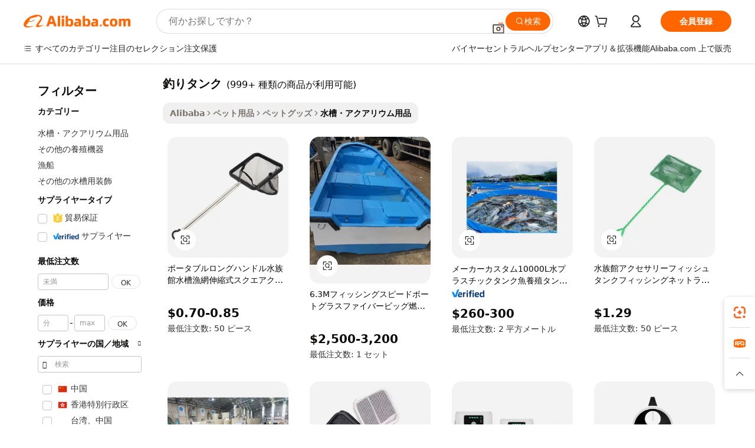

--- FILE ---
content_type: text/html;charset=UTF-8
request_url: https://japanese.alibaba.com/wholesale/tanks-fishing.html
body_size: 139841
content:

<!-- screen_content -->
    <!-- tangram:6128 begin-->
    <!-- tangram:5410 begin-->
    <!-- tangram:529998 begin-->

<!DOCTYPE html>
<html lang="ja" dir="ltr">
  <head>
        <script>
      window.__BB = {
        scene: window.__bb_scene || 'no page'
      };
      window.__BB.BB_CWV_IGNORE = {
          lcp_element: ['#icbu-buyer-pc-top-banner'],
          lcp_url: [],
        };
      window._timing = {}
      window._timing.first_start = Date.now();
      window.needLoginInspiration = Boolean();
      // 变量用于标记页面首次可见时间
      let firstVisibleTime = null;
      if (typeof document.hidden !== 'undefined') {
        // 页面首次加载时直接统计
        if (!document.hidden) {
          firstVisibleTime = Date.now();
          window.__BB_timex = 1
        } else {
          // 页面不可见时监听 visibilitychange 事件
          document.addEventListener('visibilitychange', () => {
            if (!document.hidden) {
              firstVisibleTime = Date.now();
              window.__BB_timex = firstVisibleTime - window.performance.timing.navigationStart
              window.__BB.firstVisibleTime = window.__BB_timex
              console.log("Page became visible after "+ window.__BB_timex + " ms");
            }
          }, { once: true });  // 确保只触发一次
        }
      } else {
        console.warn('Page Visibility API is not supported in this browser.');
      }
    </script>
        <meta name="data-spm" content="a2700">
        <meta name="aplus-xplug" content="NONE">
        <meta name="aplus-icbu-disable-umid" content="1">
        <meta name="google-translate-customization" content="9de59014edaf3b99-22e1cf3b5ca21786-g00bb439a5e9e5f8f-f">
    <meta name="yandex-verification" content="25a76ba8e4443bb3" />
    <meta name="msvalidate.01" content="E3FBF0E89B724C30844BF17C59608E8F" />
    <meta name="viewport" content="width=device-width, initial-scale=1.0, maximum-scale=5.0, user-scalable=yes">
        <link rel="preconnect" href="https://s.alicdn.com/" crossorigin>
    <link rel="dns-prefetch" href="https://s.alicdn.com">
                        <link rel="preload" href="" as="image">
        <link rel="preload" href="https://s.alicdn.com/@g/alilog/??aplus_plugin_icbufront/index.js,mlog/aplus_v2.js" as="script">
        <link rel="preload" href="https://s.alicdn.com/@img/imgextra/i2/O1CN0153JdbU26g4bILVOyC_!!6000000007690-2-tps-418-58.png" as="image">
        <script>
            window.__APLUS_ABRATE__ = {
        perf_group: 'control',
        scene: "no page",
      };
    </script>
    <meta name="aplus-mmstat-timeout" content="15000">
        <meta content="text/html; charset=utf-8" http-equiv="Content-Type">
          <title>卸売り 釣りタンク-Buy Best 釣りタンク中国より多数 釣りタンク  卸売販売業者 オンライン| Alibaba.com</title>
      <meta name="keywords" content="釣りタンク、釣りタンクサプライヤー、釣りタンクメーカー、中国釣りタンク">
      <meta name="description" content="卸売り釣りタンク中国より釣りタンク卸売販売業者、卸売りについて、卸売りその他Alibaba.comにて">
            <meta name="pagetiming-rate" content="9">
      <meta name="pagetiming-resource-rate" content="4">
                    <link rel="canonical" href="https://japanese.alibaba.com/wholesale/tanks-fishing.html">
                              <link rel="alternate" hreflang="fr" href="https://french.alibaba.com/wholesale/tanks-fishing.html">
                  <link rel="alternate" hreflang="de" href="https://german.alibaba.com/wholesale/tanks-fishing.html">
                  <link rel="alternate" hreflang="pt" href="https://portuguese.alibaba.com/wholesale/tanks-fishing.html">
                  <link rel="alternate" hreflang="it" href="https://italian.alibaba.com/wholesale/tanks-fishing.html">
                  <link rel="alternate" hreflang="es" href="https://spanish.alibaba.com/wholesale/tanks-fishing.html">
                  <link rel="alternate" hreflang="ru" href="https://russian.alibaba.com/wholesale/tanks-fishing.html">
                  <link rel="alternate" hreflang="ko" href="https://korean.alibaba.com/wholesale/tanks-fishing.html">
                  <link rel="alternate" hreflang="ar" href="https://arabic.alibaba.com/wholesale/tanks-fishing.html">
                  <link rel="alternate" hreflang="ja" href="https://japanese.alibaba.com/wholesale/tanks-fishing.html">
                  <link rel="alternate" hreflang="tr" href="https://turkish.alibaba.com/wholesale/tanks-fishing.html">
                  <link rel="alternate" hreflang="th" href="https://thai.alibaba.com/wholesale/tanks-fishing.html">
                  <link rel="alternate" hreflang="vi" href="https://vietnamese.alibaba.com/wholesale/tanks-fishing.html">
                  <link rel="alternate" hreflang="nl" href="https://dutch.alibaba.com/wholesale/tanks-fishing.html">
                  <link rel="alternate" hreflang="he" href="https://hebrew.alibaba.com/wholesale/tanks-fishing.html">
                  <link rel="alternate" hreflang="id" href="https://indonesian.alibaba.com/wholesale/tanks-fishing.html">
                  <link rel="alternate" hreflang="hi" href="https://hindi.alibaba.com/wholesale/tanks-fishing.html">
                  <link rel="alternate" hreflang="en" href="https://www.alibaba.com/wholesale/tanks-fishing.html">
                  <link rel="alternate" hreflang="zh" href="https://chinese.alibaba.com/wholesale/tanks-fishing.html">
                  <link rel="alternate" hreflang="x-default" href="https://japanese.alibaba.com/wholesale/tanks-fishing.html">
                                        <script>
      // Aplus 配置自动打点
      var queue = window.goldlog_queue || (window.goldlog_queue = []);
      var tags = ["button", "a", "div", "span", "i", "svg", "input", "li", "tr"];
      queue.push(
        {
          action: 'goldlog.appendMetaInfo',
          arguments: [
            'aplus-auto-exp',
            [
              {
                logkey: '/sc.ug_msite.new_product_exp',
                cssSelector: '[data-spm-exp]',
                props: ["data-spm-exp"],
              },
              {
                logkey: '/sc.ug_pc.seolist_product_exp',
                cssSelector: '.traffic-card-gallery',
                props: ["data-spm-exp"],
              }
            ]
          ]
        }
      )
      queue.push({
        action: 'goldlog.setMetaInfo',
        arguments: ['aplus-auto-clk', JSON.stringify(tags.map(tag =>({
          "logkey": "/sc.ug_msite.new_product_clk",
          tag,
          "filter": "data-spm-clk",
          "props": ["data-spm-clk"]
        })))],
      });
    </script>
  </head>
  <div id="icbu-header"><div id="the-new-header" data-version="4.4.0" data-tnh-auto-exp="tnh-expose" data-scenes="search-products" style="position: relative;background-color: #fff;border-bottom: 1px solid #ddd;box-sizing: border-box; font-family:Inter,SF Pro Text,Roboto,Helvetica Neue,Helvetica,Tahoma,Arial,PingFang SC,Microsoft YaHei;"><div style="display: flex;align-items:center;height: 72px;min-width: 1200px;max-width: 1580px;margin: 0 auto;padding: 0 40px;box-sizing: border-box;"><img style="height: 29px; width: 209px;" src="https://s.alicdn.com/@img/imgextra/i2/O1CN0153JdbU26g4bILVOyC_!!6000000007690-2-tps-418-58.png" alt="" /></div><div style="min-width: 1200px;max-width: 1580px;margin: 0 auto;overflow: hidden;font-size: 14px;display: flex;justify-content: space-between;padding: 0 40px;box-sizing: border-box;"><div style="display: flex; align-items: center; justify-content: space-between"><div style="position: relative; height: 36px; padding: 0 28px 0 20px">All categories</div><div style="position: relative; height: 36px; padding-right: 28px">Featured selections</div><div style="position: relative; height: 36px">Trade Assurance</div></div><div style="display: flex; align-items: center; justify-content: space-between"><div style="position: relative; height: 36px; padding-right: 28px">Buyer Central</div><div style="position: relative; height: 36px; padding-right: 28px">Help Center</div><div style="position: relative; height: 36px; padding-right: 28px">Get the app</div><div style="position: relative; height: 36px">Become a supplier</div></div></div></div></div></div>
  <body data-spm="7724857" style="min-height: calc(100vh + 1px)"><script 
id="beacon-aplus"   
src="//s.alicdn.com/@g/alilog/??aplus_plugin_icbufront/index.js,mlog/aplus_v2.js"
exparams="aplus=async&userid=&aplus&ali_beacon_id=&ali_apache_id=&ali_apache_track=&ali_apache_tracktmp=&eagleeye_traceid=2101d92c17689281295366643e11b6&ip=18%2e188%2e214%2e193&dmtrack_c={ali%5fresin%5ftrace%3dse%5frst%3d1629%7csp%5fviewtype%3dY%7cset%3d3%7cser%3d1007%7cpageId%3d8de990c102f24baba8400756bee8e2e2%7cm%5fpageid%3dnull%7cpvmi%3dff3184c1d4e74a53b77f0c6723af543a%7csek%5fsepd%3d%25E9%2587%25A3%25E3%2582%258A%25E3%2582%25BF%25E3%2583%25B3%25E3%2582%25AF%7csek%3dtanks%2bfishing%7cse%5fpn%3d1%7cp4pid%3ddbbb3fb9%2d388c%2d457b%2db81b%2d3d676e6a34c5%7csclkid%3dnull%7cforecast%5fpost%5fcate%3dnull%7cseo%5fnew%5fuser%5fflag%3dnull%7ccategoryId%3d100006665%7cseo%5fsearch%5fmodel%5fupgrade%5fv2%3d2025070801%7cseo%5fmodule%5fcard%5f20240624%3d202406242%7clong%5ftext%5fgoogle%5ftranslate%5fv2%3d2407142%7cseo%5fcontent%5ftd%5fbottom%5ftext%5fupdate%5fkey%3d2025070801%7cseo%5fsearch%5fmodel%5fupgrade%5fv3%3d2025072201%7cseo%5fsearch%5fmodel%5fmulti%5fupgrade%5fv3%3d2025081101%7cdamo%5falt%5freplace%3dnull%7cwap%5fcross%3d2007659%7cwap%5fcs%5faction%3d2005494%7cAPP%5fVisitor%5fActive%3d26702%7cseo%5fshowroom%5fgoods%5fmix%3d2005244%7cseo%5fdefault%5fcached%5flong%5ftext%5ffrom%5fnew%5fkeyword%5fstep%3d2024122502%7cshowroom%5fgeneral%5ftemplate%3d2005292%7cwap%5fcs%5ftext%3dnull%7cstructured%5fdata%3d2025052702%7cseo%5fmulti%5fstyle%5ftext%5fupdate%3d2511181%7cpc%5fnew%5fheader%3dnull%7cseo%5fmeta%5fcate%5ftemplate%5fv1%3d2025042401%7cseo%5fmeta%5ftd%5fsearch%5fkeyword%5fstep%5fv1%3d2025040999%7cshowroom%5fft%5flong%5ftext%5fbaks%3d80802%7cAPP%5fGrowing%5fBuyer%5fHigh%5fIntent%5fActive%3d25488%7cshowroom%5fpc%5fv2019%3d2104%7cAPP%5fProspecting%5fBuyer%3d26712%7ccache%5fcontrol%3dnull%7cAPP%5fChurned%5fCore%5fBuyer%3d25462%7cseo%5fdefault%5fcached%5flong%5ftext%5fstep%3d24110802%7camp%5flighthouse%5fscore%5fimage%3d19657%7cseo%5fft%5ftranslate%5fgemini%3d25012003%7cwap%5fnode%5fssr%3d2015725%7cdataphant%5fopen%3d27030%7clongtext%5fmulti%5fstyle%5fexpand%5frussian%3d2510141%7cseo%5flongtext%5fgoogle%5fdata%5fsection%3d25021702%7cindustry%5fpopular%5ffloor%3dnull%7cwap%5fad%5fgoods%5fproduct%5finterval%3dnull%7cseo%5fgoods%5fbootom%5fwholesale%5flink%3dnull%7cseo%5fkeyword%5faatest%3d10%7cseo%5fmiddle%5fwholesale%5flink%3dnull%7cft%5flong%5ftext%5fenpand%5fstep2%3d121602%7cseo%5fft%5flongtext%5fexpand%5fstep3%3d25012102%7cseo%5fwap%5fheadercard%3d2006288%7cAPP%5fChurned%5fInactive%5fVisitor%3d25497%7cAPP%5fGrowing%5fBuyer%5fHigh%5fIntent%5fInactive%3d25483%7cseo%5fmeta%5ftd%5fmulti%5fkey%3d2025061801%7ctop%5frecommend%5f20250120%3d202501201%7clongtext%5fmulti%5fstyle%5fexpand%5ffrench%5fcopy%3d25091802%7clongtext%5fmulti%5fstyle%5fexpand%5ffrench%5fcopy%5fcopy%3d25092502%7clong%5ftext%5fpaa%3d220901%7cseo%5ffloor%5fexp%3dnull%7cseo%5fshowroom%5falgo%5flink%3d17764%7cseo%5fmeta%5ftd%5faib%5fgeneral%5fkey%3d2025091900%7ccountry%5findustry%3d202311033%7cpc%5ffree%5fswitchtosearch%3d2020529%7cshowroom%5fft%5flong%5ftext%5fenpand%5fstep1%3d101102%7cseo%5fshowroom%5fnorel%3dnull%7cplp%5fstyle%5f25%5fpc%3d202505222%7cseo%5fggs%5flayer%3d10011%7cquery%5fmutil%5flang%5ftranslate%3d2025060300%7cAPP%5fChurned%5fBuyer%3d25468%7cstream%5frender%5fperf%5fopt%3d2309181%7cwap%5fgoods%3d2007383%7cseo%5fshowroom%5fsimilar%5f20240614%3d202406142%7cchinese%5fopen%3d6307%7cquery%5fgpt%5ftranslate%3d20240820%7cad%5fproduct%5finterval%3dnull%7camp%5fto%5fpwa%3d2007359%7cplp%5faib%5fmulti%5fai%5fmeta%3d20250401%7cwap%5fsupplier%5fcontent%3dnull%7cpc%5ffree%5frefactoring%3d20220315%7cAPP%5fGrowing%5fBuyer%5fInactive%3d25476%7csso%5foem%5ffloor%3dnull%7cseo%5fpc%5fnew%5fview%5f20240807%3d202408072%7cseo%5fbottom%5ftext%5fentity%5fkey%5fcopy%3d2025062400%7cstream%5frender%3d433763%7cseo%5fmodule%5fcard%5f20240424%3d202404241%7cseo%5ftitle%5freplace%5f20191226%3d5841%7clongtext%5fmulti%5fstyle%5fexpand%3d25090802%7cgoogleweblight%3d6516%7clighthouse%5fbase64%3d2005760%7cAPP%5fProspecting%5fBuyer%5fActive%3d26719%7cad%5fgoods%5fproduct%5finterval%3dnull%7cseo%5fbottom%5fdeep%5fextend%5fkw%5fkey%3d2025071101%7clongtext%5fmulti%5fstyle%5fexpand%5fturkish%3d25102802%7cilink%5fuv%3d20240911%7cwap%5flist%5fwakeup%3d2005832%7ctpp%5fcrosslink%5fpc%3d20205311%7cseo%5ftop%5fbooth%3d18501%7cAPP%5fGrowing%5fBuyer%5fLess%5fActive%3d25470%7cseo%5fsearch%5fmodel%5fupgrade%5frank%3d2025092401%7cgoodslayer%3d7977%7cft%5flong%5ftext%5ftranslate%5fexpand%5fstep1%3d24110802%7cseo%5fheaderstyle%5ftraffic%5fkey%5fv1%3d2025072100%7ccrosslink%5fswitch%3d2008141%7cp4p%5foutline%3d20240328%7cseo%5fmeta%5ftd%5faib%5fv2%5fkey%3d2025091801%7crts%5fmulti%3d2008404%7cAPP%5fVisitor%5fLess%5fActive%3d26698%7cplp%5fstyle%5f25%3d202505192%7ccdn%5fvm%3d2007368%7cwap%5fad%5fproduct%5finterval%3dnull%7cseo%5fsearch%5fmodel%5fmulti%5fupgrade%5frank%3d2025092401%7cpc%5fcard%5fshare%3d2025081201%7cAPP%5fGrowing%5fBuyer%5fHigh%5fIntent%5fLess%5fActive%3d25480%7cgoods%5ftitle%5fsubstitute%3d9619%7cwap%5fscreen%5fexp%3d2025081400%7creact%5fheader%5ftest%3d202502182%7cpc%5fcs%5fcolor%3dnull%7cshowroom%5fft%5flong%5ftext%5ftest%3d72502%7cone%5ftap%5flogin%5fABTest%3d202308153%7cseo%5fhyh%5fshow%5ftags%3dnull%7cplp%5fstructured%5fdata%3d2508182%7cguide%5fdelete%3d2008526%7cseo%5findustry%5ftemplate%3dnull%7cseo%5fmeta%5ftd%5fmulti%5fes%5fkey%3d2025073101%7cseo%5fshowroom%5fdata%5fmix%3d19888%7csso%5ftop%5franking%5ffloor%3d20031%7cseo%5ftd%5fdeep%5fupgrade%5fkey%5fv3%3d2025081101%7cwap%5fue%5fone%3d2025111401%7cshowroom%5fto%5frts%5flink%3d2008480%7ccountrysearch%5ftest%3dnull%7cshowroom%5flist%5fnew%5farrival%3d2811002%7cchannel%5famp%5fto%5fpwa%3d2008435%7cseo%5fmulti%5fstyles%5flong%5ftext%3d2503172%7cseo%5fmeta%5ftext%5fmutli%5fcate%5ftemplate%5fv1%3d2025080800%7cseo%5fdefault%5fcached%5fmutil%5flong%5ftext%5fstep%3d24110436%7cseo%5faction%5fpoint%5ftype%3d22823%7cseo%5faib%5ftd%5flaunch%5f20240828%5fcopy%3d202408282%7cseo%5fshowroom%5fwholesale%5flink%3d2486142%7cseo%5fperf%5fimprove%3d2023999%7cseo%5fwap%5flist%5fbounce%5f01%3d2063%7cseo%5fwap%5flist%5fbounce%5f02%3d2128%7cAPP%5fGrowing%5fBuyer%5fActive%3d25491%7cvideolayer%3dnull%7cvideo%5fplay%3d2006036%7cAPP%5fChurned%5fMember%5fInactive%3d25501%7cseo%5fgoogle%5fnew%5fstruct%3d438326%7ctpp%5ftrace%3dseoKeyword%2dseoKeyword%5fv3%2dproduct%2dPRODUCT%5fFAIL}&pageid=12bcd6c12101ed551768928130&hn=ensearchweb033001237085%2erg%2dus%2deast%2eus44&asid=AQAAAACCs29pslAGJQAAAABw+BoLpN9A+A==&treq=&tres=" async>
</script>
                        <!-- tangram:7430 begin-->
 <style>
   .traffic-card-gallery {display: flex;position: relative;flex-direction: column;justify-content: flex-start;border-radius: 0.5rem;background-color: #fff;padding: 0.5rem 0.5rem 1rem;overflow: hidden;font-size: 0.75rem;line-height: 1rem;}
   .product-price {
     b {
       font-size: 22px;
     }
   }
 </style>
<!-- tangram:7430 end-->
            <link href="//s.alicdn.com/@g/usergrowth-fe/traffic-infra-dev/0.0.41/cdn-traffic-free-pc/index.css" rel="stylesheet">
            <link href="//s.alicdn.com/@g/code/npm/@alife/the-new-header/4.97.0/index.css" rel="stylesheet">
        <script>
      window.TheNewHeaderProps = {"scenes":"search-products","useCommonStyle":false};
      window._TrafficHeader_ =  {"scenes":"search-products","useCommonStyle":false};
      window._timing.first_end = Date.now();
    </script>
    <!--ssrStatus:-->
    <!-- streaming partpc -->
    <script>
      window._timing.second_start = Date.now();
    </script>
        <!-- 只有存在商品数据的值，才去调用同构，避免第一段时重复调用同构，商品列表的大小为: 47 -->
            <div id="root"><!-- Silkworm Render: 2101d92c17689281295366643e11b6 --><div class="page-traffic-free il-m-auto il-min-w-[1200px] il-max-w-[1580px] il-py-3 il-pe-[3.25rem] il-ps-[3.25rem]"><div class="il-relative il-m-auto il-mb-4 il-flex il-flex-row"><div class="no-scrollbar il-sticky il-top-0 il-max-h-[100vh] il-w-[200px] il-flex-shrink-0 il-flex-grow-0 il-overflow-y-scroll il-rounded il-bg-white" role="navigation" aria-label="Product filters" tabindex="0"><div class="il-flex il-flex-col il-space-y-4 il-pt-4"><div class="il-animate-pulse il-h-6 il-w-1/2 il-rounded il-bg-accent"></div><div class="il-space-y-4"><div class="il-animate-pulse il-rounded-md il-bg-muted il-h-4 il-w-10/12"></div><div class="il-animate-pulse il-rounded-md il-bg-muted il-h-4 il-w-8/12"></div><div class="il-animate-pulse il-rounded-md il-bg-muted il-h-4 il-w-9/12"></div><div class="il-animate-pulse il-rounded-md il-bg-muted il-h-4 il-w-7/12"></div></div><div class="il-animate-pulse il-h-6 il-w-1/2 il-rounded il-bg-accent"></div><div class="il-space-y-4"><div class="il-animate-pulse il-rounded-md il-bg-muted il-h-4 il-w-10/12"></div><div class="il-animate-pulse il-rounded-md il-bg-muted il-h-4 il-w-8/12"></div><div class="il-animate-pulse il-rounded-md il-bg-muted il-h-4 il-w-9/12"></div><div class="il-animate-pulse il-rounded-md il-bg-muted il-h-4 il-w-7/12"></div></div><div class="il-animate-pulse il-h-6 il-w-1/2 il-rounded il-bg-accent"></div><div class="il-space-y-4"><div class="il-animate-pulse il-rounded-md il-bg-muted il-h-4 il-w-10/12"></div><div class="il-animate-pulse il-rounded-md il-bg-muted il-h-4 il-w-8/12"></div><div class="il-animate-pulse il-rounded-md il-bg-muted il-h-4 il-w-9/12"></div><div class="il-animate-pulse il-rounded-md il-bg-muted il-h-4 il-w-7/12"></div></div><div class="il-animate-pulse il-h-6 il-w-1/2 il-rounded il-bg-accent"></div><div class="il-space-y-4"><div class="il-animate-pulse il-rounded-md il-bg-muted il-h-4 il-w-10/12"></div><div class="il-animate-pulse il-rounded-md il-bg-muted il-h-4 il-w-8/12"></div><div class="il-animate-pulse il-rounded-md il-bg-muted il-h-4 il-w-9/12"></div><div class="il-animate-pulse il-rounded-md il-bg-muted il-h-4 il-w-7/12"></div></div><div class="il-animate-pulse il-h-6 il-w-1/2 il-rounded il-bg-accent"></div><div class="il-space-y-4"><div class="il-animate-pulse il-rounded-md il-bg-muted il-h-4 il-w-10/12"></div><div class="il-animate-pulse il-rounded-md il-bg-muted il-h-4 il-w-8/12"></div><div class="il-animate-pulse il-rounded-md il-bg-muted il-h-4 il-w-9/12"></div><div class="il-animate-pulse il-rounded-md il-bg-muted il-h-4 il-w-7/12"></div></div><div class="il-animate-pulse il-h-6 il-w-1/2 il-rounded il-bg-accent"></div><div class="il-space-y-4"><div class="il-animate-pulse il-rounded-md il-bg-muted il-h-4 il-w-10/12"></div><div class="il-animate-pulse il-rounded-md il-bg-muted il-h-4 il-w-8/12"></div><div class="il-animate-pulse il-rounded-md il-bg-muted il-h-4 il-w-9/12"></div><div class="il-animate-pulse il-rounded-md il-bg-muted il-h-4 il-w-7/12"></div></div></div></div><div class="il-flex-1 il-overflow-hidden il-p-2 il-ps-6"><div class="il-mb-4 il-flex il-items-baseline" data-modulename="Keywords"><h1 class="il-me-2 il-text-xl il-font-bold">釣りタンク</h1><p>(999+ 種類の商品が利用可能)</p></div><div class="il-flex il-items-center il-gap-3 il-h-10 il-mb-3"><div class="il-rounded-sm il-bg-[#d9d9d963] il-px-3 il-py-2 il-font-semibold"><nav aria-label="breadcrumb" data-modulename="Breadcrumb"><ol class="il-flex il-flex-wrap il-items-center il-gap-1.5 il-break-words il-text-sm il-text-muted-foreground sm:il-gap-2.5"><li class="il-inline-flex il-items-center il-gap-1.5"><a class="il-transition-colors hover:il-text-foreground il-text-sm" href="https://japanese.alibaba.com">Alibaba</a></li><li role="presentation" aria-hidden="true" class="rtl:il-scale-[-1] [&amp;&gt;svg]:il-size-3.5"><svg xmlns="http://www.w3.org/2000/svg" width="24" height="24" viewBox="0 0 24 24" fill="none" stroke="currentColor" stroke-width="2" stroke-linecap="round" stroke-linejoin="round" class="lucide lucide-chevron-right "><path d="m9 18 6-6-6-6"></path></svg></li><li class="il-inline-flex il-items-center il-gap-1.5"><a class="il-transition-colors hover:il-text-foreground il-text-sm" href="https://japanese.alibaba.com/pet-supplies_p201946504">ペット用品</a></li><li role="presentation" aria-hidden="true" class="rtl:il-scale-[-1] [&amp;&gt;svg]:il-size-3.5"><svg xmlns="http://www.w3.org/2000/svg" width="24" height="24" viewBox="0 0 24 24" fill="none" stroke="currentColor" stroke-width="2" stroke-linecap="round" stroke-linejoin="round" class="lucide lucide-chevron-right "><path d="m9 18 6-6-6-6"></path></svg></li><li class="il-inline-flex il-items-center il-gap-1.5"><a class="il-transition-colors hover:il-text-foreground il-text-sm" href="https://japanese.alibaba.com/catalog/pet-products_cid100006664">ペットグッズ</a></li><li role="presentation" aria-hidden="true" class="rtl:il-scale-[-1] [&amp;&gt;svg]:il-size-3.5"><svg xmlns="http://www.w3.org/2000/svg" width="24" height="24" viewBox="0 0 24 24" fill="none" stroke="currentColor" stroke-width="2" stroke-linecap="round" stroke-linejoin="round" class="lucide lucide-chevron-right "><path d="m9 18 6-6-6-6"></path></svg></li><li class="il-inline-flex il-items-center il-gap-1.5"><span role="link" aria-disabled="true" aria-current="page" class="il-text-foreground il-font-semibold">水槽・アクアリウム用品</span></li></ol></nav></div></div><div class="il-mb-4 il-grid il-grid-cols-4 !il-gap-x-5 !il-gap-y-5 il-pb-4" data-modulename="ProductList-G"><div class="traffic-card-gallery" data-spm-exp="product_id=62532696112&amp;se_kw=%E9%87%A3%E3%82%8A%E3%82%BF%E3%83%B3%E3%82%AF&amp;floor_name=normalOffer&amp;is_p4p=N&amp;module_type=gallery&amp;pos=0&amp;page_pos=1&amp;track_info=pageid%3A8de990c102f24baba8400756bee8e2e2%40%40core_properties%3A%40%40item_type%3Anormal%40%40user_growth_channel%3Anull%40%40user_growth_product_id%3Anull%40%40user_growth_category_id%3Anull%40%40user_growth_i2q_keyword%3Atanks+fishing%40%40skuIntentionTag%3A0%40%40originalFileName%3AH3a37ec5748584f058fe6d6300ead0601r.jpg%40%40skuImgReplace%3Afalse%40%40queryFirstCateId%3A201946504%40%40pid%3A605_0008_0101%40%40product_id%3A62532696112%40%40page_number%3A1%40%40rlt_rank%3A0%40%40brand_abs_pos%3A48%40%40product_type%3Anormal%40%40company_id%3A235199739%40%40p4pid%3Adbbb3fb9-388c-457b-b81b-3d676e6a34c5%40%40country_id%3AUS%40%40is_live%3Afalse%40%40prod_image_show%3Anull%40%40cate_ext_id%3A100006665%40%40FPPosChangeIndicator%3A-1%40%40dynamic_tag%3Apidgroup%3Dother%3Btestgroup%3Dother%3BtestgroupFp%3DNULL%40%40searchType%3Amain_showroom_search_product_keyword%40%40openSceneId%3A18%40%40isPay%3A1%40%40itemSubType%3Anormal%40%40language%3Aja%40%40oriKeyWord%3Atanks%2Bfishing%40%40enKeyword%3Atanks%2Bfishing%40%40recallKeyWord%3Atanks%2Bfishing%40%40isMl%3Atrue%40%40langident%3Aen%40%40mlType%3Adamo&amp;track_info_detail=undefined&amp;click_param=undefined&amp;trace_info=undefined&amp;extra=%7B%22page_size%22%3A40%2C%22page_no%22%3A1%2C%22seq_id%22%3A0%2C%22rank_score_info%22%3A%22pG%3A3.0%2CrankS%3A8.664584164118886E7%2CrelS%3A0.7204959005737086%2CrelL%3A0.8%2CrelTST%3A0.8%2CrelABTest%3A0.8%2CrelET_old%3A0.8%2CqtS%3A0.0%2Cpqua%3A0.6%2Cpbusi%3A0.405%2CctrS%3A0.0902%2CcvrS%3A0.20754080853435172%2CoType%3A75.0%2CqTag%3A1.0%2Cpimg%3A0.0%2Cppop%3A0.0%2Csms%3A0.0%2Cctryops%3A0.0%2Cfbcnt%3A0.071%2Cmsops%3A0.0%2Cqescore%3A0.0%2Clmscore%3A0.0%2Cunnormal_neg%3A0.0%2Cprod_neg3%3A0.0%2Cprod_neg2%3A0.0%2Cfake_price%3A0.0%2Ccomp_rdu2%3A0.0%2Ccomp_neg2%3A0.0%2Cfc_comp_neg1%3A0.0%2Cfc_comp_neg2%3A0.0%2Cfc_comp_neg_budget%3A0.0%2Cfc_comp_neg4%3A0.0%2Cfc_comp_neg5%3A0.0%2Cfc_comp_neg6%3A0.0%2Cfc_comp_neg7%3A0.0%2Cfc_comp_neg8%3A0.0%2Cfc_comp_neg9%3A0.0%2Ccomp_neg1%3A0.0%2Ccomp_neg%3A0.0%2Cstar%3A2.0%2Cstarctr%3A0.0%2Cstarbs%3A0.0%2Cstarlevel%3A0.0%2Cggs_new%3A0.0%2Cggs_resign%3A0.0%2Cxuqian%3A0.0%2Cnew_prod%3A0.0%2Cnew_prod1%3A0.0%2Cpersonalize_v5%3A0.0%2Cpersonalize_v6%3A0.0%2CoffRecType%3A1.0%2Cfinal_rel_score%3A0.8%2Cpervec_score%3A0.0%2Cpervec_score_v1%3A0.0%2Cpervec_score_v2%3A0.0%2Cprerank_score%3A0.0%2Cfp_retrieval%3A0.0%2Cmtl_cd_comp_ab_abpro%3A0.1122%2Cpro_ranking_weight%3A1.0%2Cbeta_ad_score%3A0.0%2Cweighted_fc_risk%3A0.0%2Cweighted_fc_service%3A0.0%2Cweighted_fc_value%3A0.0%2Cweighted_fc_growth%3A0.0%2Cweighted_mtl_ctr%3A0.0%2Cweighted_rk_risk%3A0.0%2Cis_pay_v6%3A2.6645841641188864E7%2Ctms_bf_v1%3A2.6645841641188864E7%2Crel_group_variable%3A2.6645841641188864E7%2Clevel_score%3A8.664584164118886E7%2Ctms_af_v1%3A8.664584164118886E7%2Cltr_add_score%3A8.664584164118886E7%2Cranking_mtl_score%3A0.0%2Cquery_type%3A2.0%2Cquery_words_size%3A2.0%2Cquery_type_aggr%3A2.0%2Cfc_risk_final%3A8.664584164118886E7%2Cfc_comp_prod_final%3A8.664584164118886E7%2Crecall_type%3A1.0%22%7D" data-product_id="62532696112" data-floor_name="normalOffer" data-is_p4p="N" data-module_type="G" data-pos="0" data-page_pos="1" data-se_kw="釣りタンク" data-track_info="pageid:8de990c102f24baba8400756bee8e2e2@@core_properties:@@item_type:normal@@user_growth_channel:null@@user_growth_product_id:null@@user_growth_category_id:null@@user_growth_i2q_keyword:tanks fishing@@skuIntentionTag:0@@originalFileName:H3a37ec5748584f058fe6d6300ead0601r.jpg@@skuImgReplace:false@@queryFirstCateId:201946504@@pid:605_0008_0101@@product_id:62532696112@@page_number:1@@rlt_rank:0@@brand_abs_pos:48@@product_type:normal@@company_id:235199739@@p4pid:dbbb3fb9-388c-457b-b81b-3d676e6a34c5@@country_id:US@@is_live:false@@prod_image_show:null@@cate_ext_id:100006665@@FPPosChangeIndicator:-1@@dynamic_tag:pidgroup=other;testgroup=other;testgroupFp=NULL@@searchType:main_showroom_search_product_keyword@@openSceneId:18@@isPay:1@@itemSubType:normal@@language:ja@@oriKeyWord:tanks+fishing@@enKeyword:tanks+fishing@@recallKeyWord:tanks+fishing@@isMl:true@@langident:en@@mlType:damo" data-extra="{&quot;page_size&quot;:40,&quot;page_no&quot;:1,&quot;seq_id&quot;:0}"><a href="https://japanese.alibaba.com/product-detail/Portable-Long-Handle-Aquarium-Fish-Tank-62532696112.html" target="_blank" data-spm-clk="product_id=62532696112&amp;se_kw=%E9%87%A3%E3%82%8A%E3%82%BF%E3%83%B3%E3%82%AF&amp;is_p4p=N&amp;module_type=gallery&amp;pos=0&amp;page_pos=1&amp;action=openProduct&amp;type=title&amp;floor_name=normalOffer&amp;track_info=%22pageid%3A8de990c102f24baba8400756bee8e2e2%40%40core_properties%3A%40%40item_type%3Anormal%40%40user_growth_channel%3Anull%40%40user_growth_product_id%3Anull%40%40user_growth_category_id%3Anull%40%40user_growth_i2q_keyword%3Atanks+fishing%40%40skuIntentionTag%3A0%40%40originalFileName%3AH3a37ec5748584f058fe6d6300ead0601r.jpg%40%40skuImgReplace%3Afalse%40%40queryFirstCateId%3A201946504%40%40pid%3A605_0008_0101%40%40product_id%3A62532696112%40%40page_number%3A1%40%40rlt_rank%3A0%40%40brand_abs_pos%3A48%40%40product_type%3Anormal%40%40company_id%3A235199739%40%40p4pid%3Adbbb3fb9-388c-457b-b81b-3d676e6a34c5%40%40country_id%3AUS%40%40is_live%3Afalse%40%40prod_image_show%3Anull%40%40cate_ext_id%3A100006665%40%40FPPosChangeIndicator%3A-1%40%40dynamic_tag%3Apidgroup%3Dother%3Btestgroup%3Dother%3BtestgroupFp%3DNULL%40%40searchType%3Amain_showroom_search_product_keyword%40%40openSceneId%3A18%40%40isPay%3A1%40%40itemSubType%3Anormal%40%40language%3Aja%40%40oriKeyWord%3Atanks%2Bfishing%40%40enKeyword%3Atanks%2Bfishing%40%40recallKeyWord%3Atanks%2Bfishing%40%40isMl%3Atrue%40%40langident%3Aen%40%40mlType%3Adamo%22&amp;extra=%7B%22page_size%22%3A40%2C%22page_no%22%3A1%2C%22seq_id%22%3A0%7D" class="product-image il-group il-relative il-mb-2 il-aspect-square il-overflow-hidden il-rounded-lg" rel="noreferrer"><div class="il-relative" role="region" aria-roledescription="carousel"><div class="il-overflow-hidden"><div class="il-flex"><div role="group" aria-roledescription="slide" class="il-min-w-0 il-shrink-0 il-grow-0 il-relative il-m-0 il-w-full il-basis-full il-p-0"><img fetchPriority="high" id="seo-pc-product-img-pos0-index0" alt="ポータブルロングハンドル水族館水槽漁網伸縮式スクエアクリーニングツールキット用品 - Product Image 1" class="il-relative il-aspect-square il-w-full product-pos-0 il-transition-transform il-duration-300 il-ease-in-out group-hover:il-scale-110" src="//s.alicdn.com/@sc04/kf/H3a37ec5748584f058fe6d6300ead0601r.jpg_300x300.jpg" loading="eager"/><div class="il-absolute il-bottom-0 il-end-0 il-start-0 il-top-0 il-bg-black il-opacity-5"></div></div><div role="group" aria-roledescription="slide" class="il-min-w-0 il-shrink-0 il-grow-0 il-relative il-m-0 il-w-full il-basis-full il-p-0"><img fetchPriority="auto" id="seo-pc-product-img-pos0-index1" alt="ポータブルロングハンドル水族館水槽漁網伸縮式スクエアクリーニングツールキット用品 - Product Image 2" class="il-relative il-aspect-square il-w-full product-pos-1 " src="//s.alicdn.com/@sc04/kf/Hbab6278f57fa43a7aef67f9d0256644be.jpg_300x300.jpg" loading="lazy"/><div class="il-absolute il-bottom-0 il-end-0 il-start-0 il-top-0 il-bg-black il-opacity-5"></div></div><div role="group" aria-roledescription="slide" class="il-min-w-0 il-shrink-0 il-grow-0 il-relative il-m-0 il-w-full il-basis-full il-p-0"><img fetchPriority="auto" id="seo-pc-product-img-pos0-index2" alt="ポータブルロングハンドル水族館水槽漁網伸縮式スクエアクリーニングツールキット用品 - Product Image 3" class="il-relative il-aspect-square il-w-full product-pos-2 " src="//s.alicdn.com/@sc04/kf/Hdcde0759818b4477a4bb92978d5862deY.jpg_300x300.jpg" loading="lazy"/><div class="il-absolute il-bottom-0 il-end-0 il-start-0 il-top-0 il-bg-black il-opacity-5"></div></div><div role="group" aria-roledescription="slide" class="il-min-w-0 il-shrink-0 il-grow-0 il-relative il-m-0 il-w-full il-basis-full il-p-0"><img fetchPriority="auto" id="seo-pc-product-img-pos0-index3" alt="ポータブルロングハンドル水族館水槽漁網伸縮式スクエアクリーニングツールキット用品 - Product Image 4" class="il-relative il-aspect-square il-w-full product-pos-3 " src="//s.alicdn.com/@sc04/kf/Hc4139aa4bed940639a18af4b36d86549A.jpg_300x300.jpg" loading="lazy"/><div class="il-absolute il-bottom-0 il-end-0 il-start-0 il-top-0 il-bg-black il-opacity-5"></div></div><div role="group" aria-roledescription="slide" class="il-min-w-0 il-shrink-0 il-grow-0 il-relative il-m-0 il-w-full il-basis-full il-p-0"><img fetchPriority="auto" id="seo-pc-product-img-pos0-index4" alt="ポータブルロングハンドル水族館水槽漁網伸縮式スクエアクリーニングツールキット用品 - Product Image 5" class="il-relative il-aspect-square il-w-full product-pos-4 " src="//s.alicdn.com/@sc04/kf/H36aa539f318548f68b0c7f4456dc0e12t.jpg_300x300.jpg" loading="lazy"/><div class="il-absolute il-bottom-0 il-end-0 il-start-0 il-top-0 il-bg-black il-opacity-5"></div></div><div role="group" aria-roledescription="slide" class="il-min-w-0 il-shrink-0 il-grow-0 il-relative il-m-0 il-w-full il-basis-full il-p-0"><img fetchPriority="auto" id="seo-pc-product-img-pos0-index5" alt="ポータブルロングハンドル水族館水槽漁網伸縮式スクエアクリーニングツールキット用品 - Product Image 6" class="il-relative il-aspect-square il-w-full product-pos-5 " src="//s.alicdn.com/@sc04/kf/H9143ef3118c84cef9af424e82988a8ddn.jpg_300x300.jpg" loading="lazy"/><div class="il-absolute il-bottom-0 il-end-0 il-start-0 il-top-0 il-bg-black il-opacity-5"></div></div></div></div><button class="il-inline-flex il-items-center il-justify-center il-whitespace-nowrap il-text-xs il-font-medium il-ring-offset-background il-transition-colors focus-visible:il-outline-none focus-visible:il-ring-2 focus-visible:il-ring-ring focus-visible:il-ring-offset-2 disabled:il-pointer-events-none disabled:il-opacity-10 il-border il-bg-background hover:il-bg-accent hover:il-text-accent-foreground il-absolute il-h-8 il-w-8 il-rounded-full il-border-input rtl:il-scale-x-[-1] il-start-2 il-top-1/2 il--translate-y-1/2 il-invisible group-hover:il-visible" disabled=""><svg xmlns="http://www.w3.org/2000/svg" width="24" height="24" viewBox="0 0 24 24" fill="none" stroke="currentColor" stroke-width="2" stroke-linecap="round" stroke-linejoin="round" class="lucide lucide-arrow-left il-h-4 il-w-4"><path d="m12 19-7-7 7-7"></path><path d="M19 12H5"></path></svg><span class="il-sr-only">Previous slide</span></button><button class="il-inline-flex il-items-center il-justify-center il-whitespace-nowrap il-text-xs il-font-medium il-ring-offset-background il-transition-colors focus-visible:il-outline-none focus-visible:il-ring-2 focus-visible:il-ring-ring focus-visible:il-ring-offset-2 disabled:il-pointer-events-none disabled:il-opacity-10 il-border il-bg-background hover:il-bg-accent hover:il-text-accent-foreground il-absolute il-h-8 il-w-8 il-rounded-full il-border-input rtl:il-scale-x-[-1] il-end-2 il-top-1/2 il--translate-y-1/2 il-invisible group-hover:il-visible" disabled=""><svg xmlns="http://www.w3.org/2000/svg" width="24" height="24" viewBox="0 0 24 24" fill="none" stroke="currentColor" stroke-width="2" stroke-linecap="round" stroke-linejoin="round" class="lucide lucide-arrow-right il-h-4 il-w-4"><path d="M5 12h14"></path><path d="m12 5 7 7-7 7"></path></svg><span class="il-sr-only">Next slide</span></button></div></a><div class="il-flex il-flex-1 il-flex-col il-justify-start"><a class="product-title il-mb-1 il-line-clamp-2 il-text-sm hover:il-underline" href="https://japanese.alibaba.com/product-detail/Portable-Long-Handle-Aquarium-Fish-Tank-62532696112.html" target="_blank" data-spm-clk="product_id=62532696112&amp;se_kw=%E9%87%A3%E3%82%8A%E3%82%BF%E3%83%B3%E3%82%AF&amp;is_p4p=N&amp;module_type=gallery&amp;pos=0&amp;page_pos=1&amp;action=openProduct&amp;type=title&amp;floor_name=normalOffer&amp;track_info=%22pageid%3A8de990c102f24baba8400756bee8e2e2%40%40core_properties%3A%40%40item_type%3Anormal%40%40user_growth_channel%3Anull%40%40user_growth_product_id%3Anull%40%40user_growth_category_id%3Anull%40%40user_growth_i2q_keyword%3Atanks+fishing%40%40skuIntentionTag%3A0%40%40originalFileName%3AH3a37ec5748584f058fe6d6300ead0601r.jpg%40%40skuImgReplace%3Afalse%40%40queryFirstCateId%3A201946504%40%40pid%3A605_0008_0101%40%40product_id%3A62532696112%40%40page_number%3A1%40%40rlt_rank%3A0%40%40brand_abs_pos%3A48%40%40product_type%3Anormal%40%40company_id%3A235199739%40%40p4pid%3Adbbb3fb9-388c-457b-b81b-3d676e6a34c5%40%40country_id%3AUS%40%40is_live%3Afalse%40%40prod_image_show%3Anull%40%40cate_ext_id%3A100006665%40%40FPPosChangeIndicator%3A-1%40%40dynamic_tag%3Apidgroup%3Dother%3Btestgroup%3Dother%3BtestgroupFp%3DNULL%40%40searchType%3Amain_showroom_search_product_keyword%40%40openSceneId%3A18%40%40isPay%3A1%40%40itemSubType%3Anormal%40%40language%3Aja%40%40oriKeyWord%3Atanks%2Bfishing%40%40enKeyword%3Atanks%2Bfishing%40%40recallKeyWord%3Atanks%2Bfishing%40%40isMl%3Atrue%40%40langident%3Aen%40%40mlType%3Adamo%22&amp;extra=%7B%22page_size%22%3A40%2C%22page_no%22%3A1%2C%22seq_id%22%3A0%7D" data-component="ProductTitle" rel="noreferrer"><span data-role="tags-before-title"></span><h2 style="display:inline">ポータブルロングハンドル水族館水槽漁網伸縮式スクエアクリーニングツールキット用品</h2></a><div class="il-mb-3 il-flex il-h-4 il-flex-nowrap il-items-center il-overflow-hidden" data-component="ProductTag"></div><div class="il-mb-[0.125rem] il-text-xl il-font-bold il-flex il-items-start" data-component="ProductPrice">$0.70-0.85</div><div class="il-text-sm il-text-secondary-foreground" data-component="LowestPrice"></div><div class="il-text-sm il-text-secondary-foreground" data-component="ProductMoq">最低注文数: 50 ピース</div></div></div><div class="traffic-card-gallery" data-spm-exp="product_id=1600868129609&amp;se_kw=%E9%87%A3%E3%82%8A%E3%82%BF%E3%83%B3%E3%82%AF&amp;floor_name=normalOffer&amp;is_p4p=N&amp;module_type=gallery&amp;pos=1&amp;page_pos=1&amp;track_info=pageid%3A8de990c102f24baba8400756bee8e2e2%40%40core_properties%3A%40%40item_type%3Anormal%40%40user_growth_channel%3Anull%40%40user_growth_product_id%3Anull%40%40user_growth_category_id%3Anull%40%40user_growth_i2q_keyword%3Atanks+fishing%40%40skuIntentionTag%3A0%40%40originalFileName%3AHe20e86e7566444cf9260a047be23bfa5v.jpg%40%40skuImgReplace%3Afalse%40%40queryFirstCateId%3A201946504%40%40pid%3A605_0008_0101%40%40product_id%3A1600868129609%40%40page_number%3A1%40%40rlt_rank%3A1%40%40brand_abs_pos%3A49%40%40product_type%3Anormal%40%40company_id%3A233430287%40%40p4pid%3Adbbb3fb9-388c-457b-b81b-3d676e6a34c5%40%40country_id%3AUS%40%40is_live%3Afalse%40%40prod_image_show%3Anull%40%40cate_ext_id%3A100006665%40%40FPPosChangeIndicator%3A-1%40%40dynamic_tag%3Apidgroup%3Dother%3Btestgroup%3Dother%3BtestgroupFp%3DNULL%40%40searchType%3Amain_showroom_search_product_keyword%40%40openSceneId%3A18%40%40isPay%3A1%40%40itemSubType%3Anormal%40%40language%3Aja%40%40oriKeyWord%3Atanks%2Bfishing%40%40enKeyword%3Atanks%2Bfishing%40%40recallKeyWord%3Atanks%2Bfishing%40%40isMl%3Atrue%40%40langident%3Aen%40%40mlType%3Adamo&amp;track_info_detail=undefined&amp;click_param=undefined&amp;trace_info=undefined&amp;extra=%7B%22page_size%22%3A40%2C%22page_no%22%3A1%2C%22seq_id%22%3A1%2C%22rank_score_info%22%3A%22pG%3A3.0%2CrankS%3A8.65055353592185E7%2CrelS%3A0.5503775494761657%2CrelL%3A0.8%2CrelTST%3A0.8%2CrelABTest%3A0.8%2CrelET_old%3A0.8%2CqtS%3A0.0%2Cpqua%3A0.6%2Cpbusi%3A0.406%2CctrS%3A0.01%2CcvrS%3A0.030254681865544492%2CoType%3A75.0%2CqTag%3A1.0%2Cpimg%3A0.0%2Cppop%3A0.0%2Csms%3A0.13228%2Cctryops%3A0.0%2Cfbcnt%3A0.228%2Cmsops%3A0.0%2Cqescore%3A0.0%2Clmscore%3A0.0%2Cunnormal_neg%3A0.0%2Cprod_neg3%3A0.0%2Cprod_neg2%3A0.0%2Cfake_price%3A0.0%2Ccomp_rdu2%3A0.0%2Ccomp_neg2%3A0.0%2Cfc_comp_neg1%3A0.0%2Cfc_comp_neg2%3A0.0%2Cfc_comp_neg_budget%3A0.0%2Cfc_comp_neg4%3A0.0%2Cfc_comp_neg5%3A0.0%2Cfc_comp_neg6%3A0.0%2Cfc_comp_neg7%3A0.0%2Cfc_comp_neg8%3A0.0%2Cfc_comp_neg9%3A0.0%2Ccomp_neg1%3A0.0%2Ccomp_neg%3A0.0%2Cstar%3A3.0%2Cstarctr%3A0.0%2Cstarbs%3A0.0%2Cstarlevel%3A0.0%2Cggs_new%3A0.0%2Cggs_resign%3A0.0%2Cxuqian%3A0.0%2Cnew_prod%3A0.0%2Cnew_prod1%3A0.0%2Cpersonalize_v5%3A0.0%2Cpersonalize_v6%3A0.0%2CoffRecType%3A1.0%2Cfinal_rel_score%3A0.8%2Cpervec_score%3A0.0%2Cpervec_score_v1%3A0.0%2Cpervec_score_v2%3A0.0%2Cprerank_score%3A0.0%2Cfp_retrieval%3A0.0%2Cmtl_cd_comp_ab_abpro%3A0.127%2Cpro_ranking_weight%3A1.0%2Cbeta_ad_score%3A0.0%2Cweighted_fc_risk%3A0.0%2Cweighted_fc_service%3A0.0%2Cweighted_fc_value%3A0.0%2Cweighted_fc_growth%3A0.0%2Cweighted_mtl_ctr%3A0.0%2Cweighted_rk_risk%3A0.0%2Cis_pay_v6%3A2.639553535921849E7%2Ctms_bf_v1%3A2.650553535921849E7%2Crel_group_variable%3A2.650553535921849E7%2Clevel_score%3A8.65055353592185E7%2Ctms_af_v1%3A8.65055353592185E7%2Cltr_add_score%3A8.65055353592185E7%2Cranking_mtl_score%3A0.0%2Cquery_type%3A2.0%2Cquery_words_size%3A2.0%2Cquery_type_aggr%3A2.0%2Cfc_risk_final%3A8.65055353592185E7%2Cfc_comp_prod_final%3A8.65055353592185E7%2Crecall_type%3A1.0%22%7D" data-product_id="1600868129609" data-floor_name="normalOffer" data-is_p4p="N" data-module_type="G" data-pos="1" data-page_pos="1" data-se_kw="釣りタンク" data-track_info="pageid:8de990c102f24baba8400756bee8e2e2@@core_properties:@@item_type:normal@@user_growth_channel:null@@user_growth_product_id:null@@user_growth_category_id:null@@user_growth_i2q_keyword:tanks fishing@@skuIntentionTag:0@@originalFileName:He20e86e7566444cf9260a047be23bfa5v.jpg@@skuImgReplace:false@@queryFirstCateId:201946504@@pid:605_0008_0101@@product_id:1600868129609@@page_number:1@@rlt_rank:1@@brand_abs_pos:49@@product_type:normal@@company_id:233430287@@p4pid:dbbb3fb9-388c-457b-b81b-3d676e6a34c5@@country_id:US@@is_live:false@@prod_image_show:null@@cate_ext_id:100006665@@FPPosChangeIndicator:-1@@dynamic_tag:pidgroup=other;testgroup=other;testgroupFp=NULL@@searchType:main_showroom_search_product_keyword@@openSceneId:18@@isPay:1@@itemSubType:normal@@language:ja@@oriKeyWord:tanks+fishing@@enKeyword:tanks+fishing@@recallKeyWord:tanks+fishing@@isMl:true@@langident:en@@mlType:damo" data-extra="{&quot;page_size&quot;:40,&quot;page_no&quot;:1,&quot;seq_id&quot;:1}"><a href="https://japanese.alibaba.com/product-detail/6-3M-Fishing-Speedboat-Fiberglass-Big-1600868129609.html" target="_blank" data-spm-clk="product_id=1600868129609&amp;se_kw=%E9%87%A3%E3%82%8A%E3%82%BF%E3%83%B3%E3%82%AF&amp;is_p4p=N&amp;module_type=gallery&amp;pos=1&amp;page_pos=1&amp;action=openProduct&amp;type=title&amp;floor_name=normalOffer&amp;track_info=%22pageid%3A8de990c102f24baba8400756bee8e2e2%40%40core_properties%3A%40%40item_type%3Anormal%40%40user_growth_channel%3Anull%40%40user_growth_product_id%3Anull%40%40user_growth_category_id%3Anull%40%40user_growth_i2q_keyword%3Atanks+fishing%40%40skuIntentionTag%3A0%40%40originalFileName%3AHe20e86e7566444cf9260a047be23bfa5v.jpg%40%40skuImgReplace%3Afalse%40%40queryFirstCateId%3A201946504%40%40pid%3A605_0008_0101%40%40product_id%3A1600868129609%40%40page_number%3A1%40%40rlt_rank%3A1%40%40brand_abs_pos%3A49%40%40product_type%3Anormal%40%40company_id%3A233430287%40%40p4pid%3Adbbb3fb9-388c-457b-b81b-3d676e6a34c5%40%40country_id%3AUS%40%40is_live%3Afalse%40%40prod_image_show%3Anull%40%40cate_ext_id%3A100006665%40%40FPPosChangeIndicator%3A-1%40%40dynamic_tag%3Apidgroup%3Dother%3Btestgroup%3Dother%3BtestgroupFp%3DNULL%40%40searchType%3Amain_showroom_search_product_keyword%40%40openSceneId%3A18%40%40isPay%3A1%40%40itemSubType%3Anormal%40%40language%3Aja%40%40oriKeyWord%3Atanks%2Bfishing%40%40enKeyword%3Atanks%2Bfishing%40%40recallKeyWord%3Atanks%2Bfishing%40%40isMl%3Atrue%40%40langident%3Aen%40%40mlType%3Adamo%22&amp;extra=%7B%22page_size%22%3A40%2C%22page_no%22%3A1%2C%22seq_id%22%3A1%7D" class="product-image il-group il-relative il-mb-2 il-aspect-square il-overflow-hidden il-rounded-lg" rel="noreferrer"><div class="il-relative" role="region" aria-roledescription="carousel"><div class="il-overflow-hidden"><div class="il-flex"><div role="group" aria-roledescription="slide" class="il-min-w-0 il-shrink-0 il-grow-0 il-relative il-m-0 il-w-full il-basis-full il-p-0"><img fetchPriority="high" id="seo-pc-product-img-pos1-index0" alt="6.3Mフィッシングスピードボートグラスファイバービッグ燃料タンク40-90HPエンジンフローティングドックライフジャケット高品質フィッシングホルダーホールファミリー - Product Image 1" class="il-relative il-aspect-square il-w-full product-pos-0 il-transition-transform il-duration-300 il-ease-in-out group-hover:il-scale-110" src="//s.alicdn.com/@sc04/kf/He20e86e7566444cf9260a047be23bfa5v.jpg_300x300.jpg" loading="eager"/><div class="il-absolute il-bottom-0 il-end-0 il-start-0 il-top-0 il-bg-black il-opacity-5"></div></div><div role="group" aria-roledescription="slide" class="il-min-w-0 il-shrink-0 il-grow-0 il-relative il-m-0 il-w-full il-basis-full il-p-0"><img fetchPriority="auto" id="seo-pc-product-img-pos1-index1" alt="6.3Mフィッシングスピードボートグラスファイバービッグ燃料タンク40-90HPエンジンフローティングドックライフジャケット高品質フィッシングホルダーホールファミリー - Product Image 2" class="il-relative il-aspect-square il-w-full product-pos-1 " src="//s.alicdn.com/@sc04/kf/Hd4bef11dce504477985886a6cf5f0a68y.jpg_300x300.jpg" loading="lazy"/><div class="il-absolute il-bottom-0 il-end-0 il-start-0 il-top-0 il-bg-black il-opacity-5"></div></div><div role="group" aria-roledescription="slide" class="il-min-w-0 il-shrink-0 il-grow-0 il-relative il-m-0 il-w-full il-basis-full il-p-0"><img fetchPriority="auto" id="seo-pc-product-img-pos1-index2" alt="6.3Mフィッシングスピードボートグラスファイバービッグ燃料タンク40-90HPエンジンフローティングドックライフジャケット高品質フィッシングホルダーホールファミリー - Product Image 3" class="il-relative il-aspect-square il-w-full product-pos-2 " src="//s.alicdn.com/@sc04/kf/H46d513b03a15449bafc91f15975e2e2f8.jpg_300x300.jpg" loading="lazy"/><div class="il-absolute il-bottom-0 il-end-0 il-start-0 il-top-0 il-bg-black il-opacity-5"></div></div><div role="group" aria-roledescription="slide" class="il-min-w-0 il-shrink-0 il-grow-0 il-relative il-m-0 il-w-full il-basis-full il-p-0"><img fetchPriority="auto" id="seo-pc-product-img-pos1-index3" alt="6.3Mフィッシングスピードボートグラスファイバービッグ燃料タンク40-90HPエンジンフローティングドックライフジャケット高品質フィッシングホルダーホールファミリー - Product Image 4" class="il-relative il-aspect-square il-w-full product-pos-3 " src="//s.alicdn.com/@sc04/kf/H7b7c5fe41eaa443d9d23163ce5d13895k.jpg_300x300.jpg" loading="lazy"/><div class="il-absolute il-bottom-0 il-end-0 il-start-0 il-top-0 il-bg-black il-opacity-5"></div></div><div role="group" aria-roledescription="slide" class="il-min-w-0 il-shrink-0 il-grow-0 il-relative il-m-0 il-w-full il-basis-full il-p-0"><img fetchPriority="auto" id="seo-pc-product-img-pos1-index4" alt="6.3Mフィッシングスピードボートグラスファイバービッグ燃料タンク40-90HPエンジンフローティングドックライフジャケット高品質フィッシングホルダーホールファミリー - Product Image 5" class="il-relative il-aspect-square il-w-full product-pos-4 " src="//s.alicdn.com/@sc04/kf/H50b18d4605d44f8e9d547a711fdf17dcJ.jpg_300x300.jpg" loading="lazy"/><div class="il-absolute il-bottom-0 il-end-0 il-start-0 il-top-0 il-bg-black il-opacity-5"></div></div><div role="group" aria-roledescription="slide" class="il-min-w-0 il-shrink-0 il-grow-0 il-relative il-m-0 il-w-full il-basis-full il-p-0"><img fetchPriority="auto" id="seo-pc-product-img-pos1-index5" alt="6.3Mフィッシングスピードボートグラスファイバービッグ燃料タンク40-90HPエンジンフローティングドックライフジャケット高品質フィッシングホルダーホールファミリー - Product Image 6" class="il-relative il-aspect-square il-w-full product-pos-5 " src="//s.alicdn.com/@sc04/kf/Had63ce0411f64d58af8f4ce2312511b12.jpg_300x300.jpg" loading="lazy"/><div class="il-absolute il-bottom-0 il-end-0 il-start-0 il-top-0 il-bg-black il-opacity-5"></div></div></div></div><button class="il-inline-flex il-items-center il-justify-center il-whitespace-nowrap il-text-xs il-font-medium il-ring-offset-background il-transition-colors focus-visible:il-outline-none focus-visible:il-ring-2 focus-visible:il-ring-ring focus-visible:il-ring-offset-2 disabled:il-pointer-events-none disabled:il-opacity-10 il-border il-bg-background hover:il-bg-accent hover:il-text-accent-foreground il-absolute il-h-8 il-w-8 il-rounded-full il-border-input rtl:il-scale-x-[-1] il-start-2 il-top-1/2 il--translate-y-1/2 il-invisible group-hover:il-visible" disabled=""><svg xmlns="http://www.w3.org/2000/svg" width="24" height="24" viewBox="0 0 24 24" fill="none" stroke="currentColor" stroke-width="2" stroke-linecap="round" stroke-linejoin="round" class="lucide lucide-arrow-left il-h-4 il-w-4"><path d="m12 19-7-7 7-7"></path><path d="M19 12H5"></path></svg><span class="il-sr-only">Previous slide</span></button><button class="il-inline-flex il-items-center il-justify-center il-whitespace-nowrap il-text-xs il-font-medium il-ring-offset-background il-transition-colors focus-visible:il-outline-none focus-visible:il-ring-2 focus-visible:il-ring-ring focus-visible:il-ring-offset-2 disabled:il-pointer-events-none disabled:il-opacity-10 il-border il-bg-background hover:il-bg-accent hover:il-text-accent-foreground il-absolute il-h-8 il-w-8 il-rounded-full il-border-input rtl:il-scale-x-[-1] il-end-2 il-top-1/2 il--translate-y-1/2 il-invisible group-hover:il-visible" disabled=""><svg xmlns="http://www.w3.org/2000/svg" width="24" height="24" viewBox="0 0 24 24" fill="none" stroke="currentColor" stroke-width="2" stroke-linecap="round" stroke-linejoin="round" class="lucide lucide-arrow-right il-h-4 il-w-4"><path d="M5 12h14"></path><path d="m12 5 7 7-7 7"></path></svg><span class="il-sr-only">Next slide</span></button></div></a><div class="il-flex il-flex-1 il-flex-col il-justify-start"><a class="product-title il-mb-1 il-line-clamp-2 il-text-sm hover:il-underline" href="https://japanese.alibaba.com/product-detail/6-3M-Fishing-Speedboat-Fiberglass-Big-1600868129609.html" target="_blank" data-spm-clk="product_id=1600868129609&amp;se_kw=%E9%87%A3%E3%82%8A%E3%82%BF%E3%83%B3%E3%82%AF&amp;is_p4p=N&amp;module_type=gallery&amp;pos=1&amp;page_pos=1&amp;action=openProduct&amp;type=title&amp;floor_name=normalOffer&amp;track_info=%22pageid%3A8de990c102f24baba8400756bee8e2e2%40%40core_properties%3A%40%40item_type%3Anormal%40%40user_growth_channel%3Anull%40%40user_growth_product_id%3Anull%40%40user_growth_category_id%3Anull%40%40user_growth_i2q_keyword%3Atanks+fishing%40%40skuIntentionTag%3A0%40%40originalFileName%3AHe20e86e7566444cf9260a047be23bfa5v.jpg%40%40skuImgReplace%3Afalse%40%40queryFirstCateId%3A201946504%40%40pid%3A605_0008_0101%40%40product_id%3A1600868129609%40%40page_number%3A1%40%40rlt_rank%3A1%40%40brand_abs_pos%3A49%40%40product_type%3Anormal%40%40company_id%3A233430287%40%40p4pid%3Adbbb3fb9-388c-457b-b81b-3d676e6a34c5%40%40country_id%3AUS%40%40is_live%3Afalse%40%40prod_image_show%3Anull%40%40cate_ext_id%3A100006665%40%40FPPosChangeIndicator%3A-1%40%40dynamic_tag%3Apidgroup%3Dother%3Btestgroup%3Dother%3BtestgroupFp%3DNULL%40%40searchType%3Amain_showroom_search_product_keyword%40%40openSceneId%3A18%40%40isPay%3A1%40%40itemSubType%3Anormal%40%40language%3Aja%40%40oriKeyWord%3Atanks%2Bfishing%40%40enKeyword%3Atanks%2Bfishing%40%40recallKeyWord%3Atanks%2Bfishing%40%40isMl%3Atrue%40%40langident%3Aen%40%40mlType%3Adamo%22&amp;extra=%7B%22page_size%22%3A40%2C%22page_no%22%3A1%2C%22seq_id%22%3A1%7D" data-component="ProductTitle" rel="noreferrer"><span data-role="tags-before-title"></span><h2 style="display:inline">6.3Mフィッシングスピードボートグラスファイバービッグ燃料タンク40-90HPエンジンフローティングドックライフジャケット高品質フィッシングホルダーホールファミリー</h2></a><div class="il-mb-3 il-flex il-h-4 il-flex-nowrap il-items-center il-overflow-hidden" data-component="ProductTag"></div><div class="il-mb-[0.125rem] il-text-xl il-font-bold il-flex il-items-start" data-component="ProductPrice">$2,500-3,200</div><div class="il-text-sm il-text-secondary-foreground" data-component="LowestPrice"></div><div class="il-text-sm il-text-secondary-foreground" data-component="ProductMoq">最低注文数: 1 セット</div></div></div><div class="traffic-card-gallery" data-spm-exp="product_id=1601161504930&amp;se_kw=%E9%87%A3%E3%82%8A%E3%82%BF%E3%83%B3%E3%82%AF&amp;floor_name=normalOffer&amp;is_p4p=N&amp;module_type=gallery&amp;pos=2&amp;page_pos=1&amp;track_info=pageid%3A8de990c102f24baba8400756bee8e2e2%40%40core_properties%3A%40%40item_type%3Anormal%40%40user_growth_channel%3Anull%40%40user_growth_product_id%3Anull%40%40user_growth_category_id%3Anull%40%40user_growth_i2q_keyword%3Atanks+fishing%40%40skuIntentionTag%3A0%40%40originalFileName%3AH718cc4c9f0c8424c9e0539dd68756783b.png%40%40skuImgReplace%3Afalse%40%40queryFirstCateId%3A201946504%40%40pid%3A605_0008_0101%40%40product_id%3A1601161504930%40%40page_number%3A1%40%40rlt_rank%3A2%40%40brand_abs_pos%3A50%40%40product_type%3Anormal%40%40company_id%3A250957246%40%40p4pid%3Adbbb3fb9-388c-457b-b81b-3d676e6a34c5%40%40country_id%3AUS%40%40is_live%3Afalse%40%40prod_image_show%3Anull%40%40cate_ext_id%3A100006665%40%40FPPosChangeIndicator%3A-1%40%40dynamic_tag%3Apidgroup%3Dother%3Btestgroup%3Dother%3BtestgroupFp%3DNULL%40%40searchType%3Amain_showroom_search_product_keyword%40%40openSceneId%3A18%40%40isPay%3A1%40%40itemSubType%3Anormal%40%40language%3Aja%40%40oriKeyWord%3Atanks%2Bfishing%40%40enKeyword%3Atanks%2Bfishing%40%40recallKeyWord%3Atanks%2Bfishing%40%40isMl%3Atrue%40%40langident%3Aen%40%40mlType%3Adamo&amp;track_info_detail=undefined&amp;click_param=undefined&amp;trace_info=undefined&amp;extra=%7B%22page_size%22%3A40%2C%22page_no%22%3A1%2C%22seq_id%22%3A2%2C%22rank_score_info%22%3A%22pG%3A3.0%2CrankS%3A8.604361840680397E7%2CrelS%3A0.7177739489404906%2CrelL%3A0.8%2CrelTST%3A0.8%2CrelABTest%3A0.8%2CrelET_old%3A0.8%2CqtS%3A0.0%2Cpqua%3A0.6%2Cpbusi%3A0.405%2CctrS%3A0.0214%2CcvrS%3A0.02851753864585543%2CoType%3A75.0%2CqTag%3A1.0%2Cpimg%3A0.0%2Cppop%3A0.0%2Csms%3A0.0%2Cctryops%3A0.0%2Cfbcnt%3A0.083%2Cmsops%3A0.0%2Cqescore%3A0.0%2Clmscore%3A0.0%2Cunnormal_neg%3A0.0%2Cprod_neg3%3A0.0%2Cprod_neg2%3A0.0%2Cfake_price%3A0.0%2Ccomp_rdu2%3A0.0%2Ccomp_neg2%3A0.0%2Cfc_comp_neg1%3A0.0%2Cfc_comp_neg2%3A0.0%2Cfc_comp_neg_budget%3A0.0%2Cfc_comp_neg4%3A0.0%2Cfc_comp_neg5%3A0.0%2Cfc_comp_neg6%3A0.0%2Cfc_comp_neg7%3A0.0%2Cfc_comp_neg8%3A0.0%2Cfc_comp_neg9%3A0.0%2Ccomp_neg1%3A0.0%2Ccomp_neg%3A0.0%2Cstar%3A3.0%2Cstarctr%3A0.0%2Cstarbs%3A0.0%2Cstarlevel%3A0.0%2Cggs_new%3A0.0%2Cggs_resign%3A0.0%2Cxuqian%3A0.0%2Cnew_prod%3A0.0%2Cnew_prod1%3A0.0%2Cpersonalize_v5%3A0.0%2Cpersonalize_v6%3A0.0%2CoffRecType%3A1.0%2Cfinal_rel_score%3A0.8%2Cpervec_score%3A0.0%2Cpervec_score_v1%3A0.0%2Cpervec_score_v2%3A0.0%2Cprerank_score%3A0.0%2Cfp_retrieval%3A0.0%2Cmtl_cd_comp_ab_abpro%3A0.1504%2Cpro_ranking_weight%3A1.0%2Cbeta_ad_score%3A0.0%2Cweighted_fc_risk%3A0.0%2Cweighted_fc_service%3A0.0%2Cweighted_fc_value%3A0.0%2Cweighted_fc_growth%3A0.0%2Cweighted_mtl_ctr%3A0.0%2Cweighted_rk_risk%3A0.0%2Cis_pay_v6%3A2.6043618406803966E7%2Ctms_bf_v1%3A2.6043618406803966E7%2Crel_group_variable%3A2.6043618406803966E7%2Clevel_score%3A8.604361840680397E7%2Ctms_af_v1%3A8.604361840680397E7%2Cltr_add_score%3A8.604361840680397E7%2Cranking_mtl_score%3A0.0%2Cquery_type%3A2.0%2Cquery_words_size%3A2.0%2Cquery_type_aggr%3A2.0%2Cfc_risk_final%3A8.604361840680397E7%2Cfc_comp_prod_final%3A8.604361840680397E7%2Crecall_type%3A1.0%22%7D" data-product_id="1601161504930" data-floor_name="normalOffer" data-is_p4p="N" data-module_type="G" data-pos="2" data-page_pos="1" data-se_kw="釣りタンク" data-track_info="pageid:8de990c102f24baba8400756bee8e2e2@@core_properties:@@item_type:normal@@user_growth_channel:null@@user_growth_product_id:null@@user_growth_category_id:null@@user_growth_i2q_keyword:tanks fishing@@skuIntentionTag:0@@originalFileName:H718cc4c9f0c8424c9e0539dd68756783b.png@@skuImgReplace:false@@queryFirstCateId:201946504@@pid:605_0008_0101@@product_id:1601161504930@@page_number:1@@rlt_rank:2@@brand_abs_pos:50@@product_type:normal@@company_id:250957246@@p4pid:dbbb3fb9-388c-457b-b81b-3d676e6a34c5@@country_id:US@@is_live:false@@prod_image_show:null@@cate_ext_id:100006665@@FPPosChangeIndicator:-1@@dynamic_tag:pidgroup=other;testgroup=other;testgroupFp=NULL@@searchType:main_showroom_search_product_keyword@@openSceneId:18@@isPay:1@@itemSubType:normal@@language:ja@@oriKeyWord:tanks+fishing@@enKeyword:tanks+fishing@@recallKeyWord:tanks+fishing@@isMl:true@@langident:en@@mlType:damo" data-extra="{&quot;page_size&quot;:40,&quot;page_no&quot;:1,&quot;seq_id&quot;:2}"><a href="https://japanese.alibaba.com/product-detail/Manufacturer-Custom-10000L-Water-Plastic-Tanks-1601161504930.html" target="_blank" data-spm-clk="product_id=1601161504930&amp;se_kw=%E9%87%A3%E3%82%8A%E3%82%BF%E3%83%B3%E3%82%AF&amp;is_p4p=N&amp;module_type=gallery&amp;pos=2&amp;page_pos=1&amp;action=openProduct&amp;type=title&amp;floor_name=normalOffer&amp;track_info=%22pageid%3A8de990c102f24baba8400756bee8e2e2%40%40core_properties%3A%40%40item_type%3Anormal%40%40user_growth_channel%3Anull%40%40user_growth_product_id%3Anull%40%40user_growth_category_id%3Anull%40%40user_growth_i2q_keyword%3Atanks+fishing%40%40skuIntentionTag%3A0%40%40originalFileName%3AH718cc4c9f0c8424c9e0539dd68756783b.png%40%40skuImgReplace%3Afalse%40%40queryFirstCateId%3A201946504%40%40pid%3A605_0008_0101%40%40product_id%3A1601161504930%40%40page_number%3A1%40%40rlt_rank%3A2%40%40brand_abs_pos%3A50%40%40product_type%3Anormal%40%40company_id%3A250957246%40%40p4pid%3Adbbb3fb9-388c-457b-b81b-3d676e6a34c5%40%40country_id%3AUS%40%40is_live%3Afalse%40%40prod_image_show%3Anull%40%40cate_ext_id%3A100006665%40%40FPPosChangeIndicator%3A-1%40%40dynamic_tag%3Apidgroup%3Dother%3Btestgroup%3Dother%3BtestgroupFp%3DNULL%40%40searchType%3Amain_showroom_search_product_keyword%40%40openSceneId%3A18%40%40isPay%3A1%40%40itemSubType%3Anormal%40%40language%3Aja%40%40oriKeyWord%3Atanks%2Bfishing%40%40enKeyword%3Atanks%2Bfishing%40%40recallKeyWord%3Atanks%2Bfishing%40%40isMl%3Atrue%40%40langident%3Aen%40%40mlType%3Adamo%22&amp;extra=%7B%22page_size%22%3A40%2C%22page_no%22%3A1%2C%22seq_id%22%3A2%7D" class="product-image il-group il-relative il-mb-2 il-aspect-square il-overflow-hidden il-rounded-lg" rel="noreferrer"><div class="il-relative" role="region" aria-roledescription="carousel"><div class="il-overflow-hidden"><div class="il-flex"><div role="group" aria-roledescription="slide" class="il-min-w-0 il-shrink-0 il-grow-0 il-relative il-m-0 il-w-full il-basis-full il-p-0"><img fetchPriority="high" id="seo-pc-product-img-pos2-index0" alt="メーカーカスタム10000L水プラスチックタンク魚養殖タンク用釣り池 - Product Image 1" class="il-relative il-aspect-square il-w-full product-pos-0 il-transition-transform il-duration-300 il-ease-in-out group-hover:il-scale-110" src="//s.alicdn.com/@sc04/kf/H718cc4c9f0c8424c9e0539dd68756783b.png_300x300.jpg" loading="eager"/><div class="il-absolute il-bottom-0 il-end-0 il-start-0 il-top-0 il-bg-black il-opacity-5"></div></div><div role="group" aria-roledescription="slide" class="il-min-w-0 il-shrink-0 il-grow-0 il-relative il-m-0 il-w-full il-basis-full il-p-0"><img fetchPriority="auto" id="seo-pc-product-img-pos2-index1" alt="メーカーカスタム10000L水プラスチックタンク魚養殖タンク用釣り池 - Product Image 2" class="il-relative il-aspect-square il-w-full product-pos-1 " src="//s.alicdn.com/@sc04/kf/Hf7397fd0a28343a5ac708860d1dca0d0U.jpg_300x300.jpg" loading="lazy"/><div class="il-absolute il-bottom-0 il-end-0 il-start-0 il-top-0 il-bg-black il-opacity-5"></div></div><div role="group" aria-roledescription="slide" class="il-min-w-0 il-shrink-0 il-grow-0 il-relative il-m-0 il-w-full il-basis-full il-p-0"><img fetchPriority="auto" id="seo-pc-product-img-pos2-index2" alt="メーカーカスタム10000L水プラスチックタンク魚養殖タンク用釣り池 - Product Image 3" class="il-relative il-aspect-square il-w-full product-pos-2 " src="//s.alicdn.com/@sc04/kf/Hd18fb6b8c61940e5ad02993b68927b03L.jpg_300x300.jpg" loading="lazy"/><div class="il-absolute il-bottom-0 il-end-0 il-start-0 il-top-0 il-bg-black il-opacity-5"></div></div><div role="group" aria-roledescription="slide" class="il-min-w-0 il-shrink-0 il-grow-0 il-relative il-m-0 il-w-full il-basis-full il-p-0"><img fetchPriority="auto" id="seo-pc-product-img-pos2-index3" alt="メーカーカスタム10000L水プラスチックタンク魚養殖タンク用釣り池 - Product Image 4" class="il-relative il-aspect-square il-w-full product-pos-3 " src="//s.alicdn.com/@sc04/kf/Hf1f2af979ad4483593ede15f92d4ff7eg.jpg_300x300.jpg" loading="lazy"/><div class="il-absolute il-bottom-0 il-end-0 il-start-0 il-top-0 il-bg-black il-opacity-5"></div></div><div role="group" aria-roledescription="slide" class="il-min-w-0 il-shrink-0 il-grow-0 il-relative il-m-0 il-w-full il-basis-full il-p-0"><img fetchPriority="auto" id="seo-pc-product-img-pos2-index4" alt="メーカーカスタム10000L水プラスチックタンク魚養殖タンク用釣り池 - Product Image 5" class="il-relative il-aspect-square il-w-full product-pos-4 " src="//s.alicdn.com/@sc04/kf/H575577f46ea64cb5a5df179410dc7ba88.jpg_300x300.jpg" loading="lazy"/><div class="il-absolute il-bottom-0 il-end-0 il-start-0 il-top-0 il-bg-black il-opacity-5"></div></div><div role="group" aria-roledescription="slide" class="il-min-w-0 il-shrink-0 il-grow-0 il-relative il-m-0 il-w-full il-basis-full il-p-0"><img fetchPriority="auto" id="seo-pc-product-img-pos2-index5" alt="メーカーカスタム10000L水プラスチックタンク魚養殖タンク用釣り池 - Product Image 6" class="il-relative il-aspect-square il-w-full product-pos-5 " src="//s.alicdn.com/@sc04/kf/Hca59beb20aef4dd98879e62e3afeb3d4j.jpg_300x300.jpg" loading="lazy"/><div class="il-absolute il-bottom-0 il-end-0 il-start-0 il-top-0 il-bg-black il-opacity-5"></div></div></div></div><button class="il-inline-flex il-items-center il-justify-center il-whitespace-nowrap il-text-xs il-font-medium il-ring-offset-background il-transition-colors focus-visible:il-outline-none focus-visible:il-ring-2 focus-visible:il-ring-ring focus-visible:il-ring-offset-2 disabled:il-pointer-events-none disabled:il-opacity-10 il-border il-bg-background hover:il-bg-accent hover:il-text-accent-foreground il-absolute il-h-8 il-w-8 il-rounded-full il-border-input rtl:il-scale-x-[-1] il-start-2 il-top-1/2 il--translate-y-1/2 il-invisible group-hover:il-visible" disabled=""><svg xmlns="http://www.w3.org/2000/svg" width="24" height="24" viewBox="0 0 24 24" fill="none" stroke="currentColor" stroke-width="2" stroke-linecap="round" stroke-linejoin="round" class="lucide lucide-arrow-left il-h-4 il-w-4"><path d="m12 19-7-7 7-7"></path><path d="M19 12H5"></path></svg><span class="il-sr-only">Previous slide</span></button><button class="il-inline-flex il-items-center il-justify-center il-whitespace-nowrap il-text-xs il-font-medium il-ring-offset-background il-transition-colors focus-visible:il-outline-none focus-visible:il-ring-2 focus-visible:il-ring-ring focus-visible:il-ring-offset-2 disabled:il-pointer-events-none disabled:il-opacity-10 il-border il-bg-background hover:il-bg-accent hover:il-text-accent-foreground il-absolute il-h-8 il-w-8 il-rounded-full il-border-input rtl:il-scale-x-[-1] il-end-2 il-top-1/2 il--translate-y-1/2 il-invisible group-hover:il-visible" disabled=""><svg xmlns="http://www.w3.org/2000/svg" width="24" height="24" viewBox="0 0 24 24" fill="none" stroke="currentColor" stroke-width="2" stroke-linecap="round" stroke-linejoin="round" class="lucide lucide-arrow-right il-h-4 il-w-4"><path d="M5 12h14"></path><path d="m12 5 7 7-7 7"></path></svg><span class="il-sr-only">Next slide</span></button></div></a><div class="il-flex il-flex-1 il-flex-col il-justify-start"><a class="product-title il-mb-1 il-line-clamp-2 il-text-sm hover:il-underline" href="https://japanese.alibaba.com/product-detail/Manufacturer-Custom-10000L-Water-Plastic-Tanks-1601161504930.html" target="_blank" data-spm-clk="product_id=1601161504930&amp;se_kw=%E9%87%A3%E3%82%8A%E3%82%BF%E3%83%B3%E3%82%AF&amp;is_p4p=N&amp;module_type=gallery&amp;pos=2&amp;page_pos=1&amp;action=openProduct&amp;type=title&amp;floor_name=normalOffer&amp;track_info=%22pageid%3A8de990c102f24baba8400756bee8e2e2%40%40core_properties%3A%40%40item_type%3Anormal%40%40user_growth_channel%3Anull%40%40user_growth_product_id%3Anull%40%40user_growth_category_id%3Anull%40%40user_growth_i2q_keyword%3Atanks+fishing%40%40skuIntentionTag%3A0%40%40originalFileName%3AH718cc4c9f0c8424c9e0539dd68756783b.png%40%40skuImgReplace%3Afalse%40%40queryFirstCateId%3A201946504%40%40pid%3A605_0008_0101%40%40product_id%3A1601161504930%40%40page_number%3A1%40%40rlt_rank%3A2%40%40brand_abs_pos%3A50%40%40product_type%3Anormal%40%40company_id%3A250957246%40%40p4pid%3Adbbb3fb9-388c-457b-b81b-3d676e6a34c5%40%40country_id%3AUS%40%40is_live%3Afalse%40%40prod_image_show%3Anull%40%40cate_ext_id%3A100006665%40%40FPPosChangeIndicator%3A-1%40%40dynamic_tag%3Apidgroup%3Dother%3Btestgroup%3Dother%3BtestgroupFp%3DNULL%40%40searchType%3Amain_showroom_search_product_keyword%40%40openSceneId%3A18%40%40isPay%3A1%40%40itemSubType%3Anormal%40%40language%3Aja%40%40oriKeyWord%3Atanks%2Bfishing%40%40enKeyword%3Atanks%2Bfishing%40%40recallKeyWord%3Atanks%2Bfishing%40%40isMl%3Atrue%40%40langident%3Aen%40%40mlType%3Adamo%22&amp;extra=%7B%22page_size%22%3A40%2C%22page_no%22%3A1%2C%22seq_id%22%3A2%7D" data-component="ProductTitle" rel="noreferrer"><span data-role="tags-before-title"></span><h2 style="display:inline">メーカーカスタム10000L水プラスチックタンク魚養殖タンク用釣り池</h2></a><div class="il-mb-3 il-flex il-h-4 il-flex-nowrap il-items-center il-overflow-hidden" data-component="ProductTag"><a href="https://fuwu.alibaba.com/page/verifiedsuppliers.htm?tracelog=search" class="il-me-1 il-inline-block il-h-3.5" target="_blank" data-spm-clk="product_id=1601161504930&amp;se_kw=%E9%87%A3%E3%82%8A%E3%82%BF%E3%83%B3%E3%82%AF&amp;is_p4p=N&amp;module_type=gallery&amp;pos=2&amp;page_pos=1&amp;action=verifiedSupplier&amp;type=verifiedSupplier&amp;floor_name=normalOffer&amp;track_info=%22pageid%3A8de990c102f24baba8400756bee8e2e2%40%40core_properties%3A%40%40item_type%3Anormal%40%40user_growth_channel%3Anull%40%40user_growth_product_id%3Anull%40%40user_growth_category_id%3Anull%40%40user_growth_i2q_keyword%3Atanks+fishing%40%40skuIntentionTag%3A0%40%40originalFileName%3AH718cc4c9f0c8424c9e0539dd68756783b.png%40%40skuImgReplace%3Afalse%40%40queryFirstCateId%3A201946504%40%40pid%3A605_0008_0101%40%40product_id%3A1601161504930%40%40page_number%3A1%40%40rlt_rank%3A2%40%40brand_abs_pos%3A50%40%40product_type%3Anormal%40%40company_id%3A250957246%40%40p4pid%3Adbbb3fb9-388c-457b-b81b-3d676e6a34c5%40%40country_id%3AUS%40%40is_live%3Afalse%40%40prod_image_show%3Anull%40%40cate_ext_id%3A100006665%40%40FPPosChangeIndicator%3A-1%40%40dynamic_tag%3Apidgroup%3Dother%3Btestgroup%3Dother%3BtestgroupFp%3DNULL%40%40searchType%3Amain_showroom_search_product_keyword%40%40openSceneId%3A18%40%40isPay%3A1%40%40itemSubType%3Anormal%40%40language%3Aja%40%40oriKeyWord%3Atanks%2Bfishing%40%40enKeyword%3Atanks%2Bfishing%40%40recallKeyWord%3Atanks%2Bfishing%40%40isMl%3Atrue%40%40langident%3Aen%40%40mlType%3Adamo%22&amp;extra=%7B%22page_size%22%3A40%2C%22page_no%22%3A1%2C%22seq_id%22%3A2%7D" rel="noreferrer"><img fetchPriority="low" class="il-h-full" src="https://img.alicdn.com/imgextra/i2/O1CN01YDryn81prCbNwab4Q_!!6000000005413-2-tps-168-42.png" alt="verify" loading="lazy"/></a></div><div class="il-mb-[0.125rem] il-text-xl il-font-bold il-flex il-items-start" data-component="ProductPrice">$260-300</div><div class="il-text-sm il-text-secondary-foreground" data-component="LowestPrice"></div><div class="il-text-sm il-text-secondary-foreground" data-component="ProductMoq">最低注文数: 2 平方メートル</div></div></div><div class="traffic-card-gallery" data-spm-exp="product_id=1600304638995&amp;se_kw=%E9%87%A3%E3%82%8A%E3%82%BF%E3%83%B3%E3%82%AF&amp;floor_name=normalOffer&amp;is_p4p=N&amp;module_type=gallery&amp;pos=3&amp;page_pos=1&amp;track_info=pageid%3A8de990c102f24baba8400756bee8e2e2%40%40core_properties%3A%40%40item_type%3Anormal%40%40user_growth_channel%3Anull%40%40user_growth_product_id%3Anull%40%40user_growth_category_id%3Anull%40%40user_growth_i2q_keyword%3Atanks+fishing%40%40skuIntentionTag%3A0%40%40originalFileName%3AHcd0894fe6b3a475f838cef628140b3f49.jpg%40%40skuImgReplace%3Afalse%40%40queryFirstCateId%3A201946504%40%40pid%3A605_0008_0101%40%40product_id%3A1600304638995%40%40page_number%3A1%40%40rlt_rank%3A3%40%40brand_abs_pos%3A51%40%40product_type%3Anormal%40%40company_id%3A246995695%40%40p4pid%3Adbbb3fb9-388c-457b-b81b-3d676e6a34c5%40%40country_id%3AUS%40%40is_live%3Afalse%40%40prod_image_show%3Anull%40%40cate_ext_id%3A100006665%40%40FPPosChangeIndicator%3A-1%40%40dynamic_tag%3Apidgroup%3Dother%3Btestgroup%3Dother%3BtestgroupFp%3DNULL%40%40searchType%3Amain_showroom_search_product_keyword%40%40openSceneId%3A18%40%40isPay%3A1%40%40itemSubType%3Anormal%40%40language%3Aja%40%40oriKeyWord%3Atanks%2Bfishing%40%40enKeyword%3Atanks%2Bfishing%40%40recallKeyWord%3Atanks%2Bfishing%40%40isMl%3Atrue%40%40langident%3Aen%40%40mlType%3Adamo&amp;track_info_detail=undefined&amp;click_param=undefined&amp;trace_info=undefined&amp;extra=%7B%22page_size%22%3A40%2C%22page_no%22%3A1%2C%22seq_id%22%3A3%2C%22rank_score_info%22%3A%22pG%3A3.0%2CrankS%3A8.600232688431904E7%2CrelS%3A0.7266608615737086%2CrelL%3A0.8%2CrelTST%3A0.8%2CrelABTest%3A0.8%2CrelET_old%3A0.8%2CqtS%3A0.0%2Cpqua%3A0.6%2Cpbusi%3A0.405%2CctrS%3A0.0151%2CcvrS%3A0.022416029972323066%2CoType%3A75.0%2CqTag%3A1.0%2Cpimg%3A0.0%2Cppop%3A0.0%2Csms%3A0.17176%2Cctryops%3A0.0%2Cfbcnt%3A0.0%2Cmsops%3A0.0%2Cqescore%3A0.0%2Clmscore%3A0.0%2Cunnormal_neg%3A0.0%2Cprod_neg3%3A0.0%2Cprod_neg2%3A0.0%2Cfake_price%3A0.0%2Ccomp_rdu2%3A0.0%2Ccomp_neg2%3A0.0%2Cfc_comp_neg1%3A0.0%2Cfc_comp_neg2%3A0.0%2Cfc_comp_neg_budget%3A0.0%2Cfc_comp_neg4%3A0.0%2Cfc_comp_neg5%3A0.0%2Cfc_comp_neg6%3A0.0%2Cfc_comp_neg7%3A0.0%2Cfc_comp_neg8%3A0.0%2Cfc_comp_neg9%3A0.0%2Ccomp_neg1%3A0.0%2Ccomp_neg%3A0.0%2Cstar%3A3.0%2Cstarctr%3A0.0%2Cstarbs%3A0.0%2Cstarlevel%3A0.0%2Cggs_new%3A0.0%2Cggs_resign%3A0.0%2Cxuqian%3A0.0%2Cnew_prod%3A0.0%2Cnew_prod1%3A0.0%2Cpersonalize_v5%3A0.0%2Cpersonalize_v6%3A0.0%2CoffRecType%3A1.0%2Cfinal_rel_score%3A0.8%2Cpervec_score%3A0.0%2Cpervec_score_v1%3A0.0%2Cpervec_score_v2%3A0.0%2Cprerank_score%3A0.0%2Cfp_retrieval%3A0.0%2Cmtl_cd_comp_ab_abpro%3A0.1276%2Cpro_ranking_weight%3A1.0%2Cbeta_ad_score%3A0.0%2Cweighted_fc_risk%3A0.0%2Cweighted_fc_service%3A0.0%2Cweighted_fc_value%3A0.0%2Cweighted_fc_growth%3A0.0%2Cweighted_mtl_ctr%3A0.0%2Cweighted_rk_risk%3A0.0%2Cis_pay_v6%3A2.6002326884319037E7%2Ctms_bf_v1%3A2.6002326884319037E7%2Crel_group_variable%3A2.6002326884319037E7%2Clevel_score%3A8.600232688431904E7%2Ctms_af_v1%3A8.600232688431904E7%2Cltr_add_score%3A8.600232688431904E7%2Cranking_mtl_score%3A0.0%2Cquery_type%3A2.0%2Cquery_words_size%3A2.0%2Cquery_type_aggr%3A2.0%2Cfc_risk_final%3A8.600232688431904E7%2Cfc_comp_prod_final%3A8.600232688431904E7%2Crecall_type%3A1.0%22%7D" data-product_id="1600304638995" data-floor_name="normalOffer" data-is_p4p="N" data-module_type="G" data-pos="3" data-page_pos="1" data-se_kw="釣りタンク" data-track_info="pageid:8de990c102f24baba8400756bee8e2e2@@core_properties:@@item_type:normal@@user_growth_channel:null@@user_growth_product_id:null@@user_growth_category_id:null@@user_growth_i2q_keyword:tanks fishing@@skuIntentionTag:0@@originalFileName:Hcd0894fe6b3a475f838cef628140b3f49.jpg@@skuImgReplace:false@@queryFirstCateId:201946504@@pid:605_0008_0101@@product_id:1600304638995@@page_number:1@@rlt_rank:3@@brand_abs_pos:51@@product_type:normal@@company_id:246995695@@p4pid:dbbb3fb9-388c-457b-b81b-3d676e6a34c5@@country_id:US@@is_live:false@@prod_image_show:null@@cate_ext_id:100006665@@FPPosChangeIndicator:-1@@dynamic_tag:pidgroup=other;testgroup=other;testgroupFp=NULL@@searchType:main_showroom_search_product_keyword@@openSceneId:18@@isPay:1@@itemSubType:normal@@language:ja@@oriKeyWord:tanks+fishing@@enKeyword:tanks+fishing@@recallKeyWord:tanks+fishing@@isMl:true@@langident:en@@mlType:damo" data-extra="{&quot;page_size&quot;:40,&quot;page_no&quot;:1,&quot;seq_id&quot;:3}"><a href="https://japanese.alibaba.com/product-detail/Aquarium-Accessories-Fish-Tank-Fishing-Net-1600304638995.html" target="_blank" data-spm-clk="product_id=1600304638995&amp;se_kw=%E9%87%A3%E3%82%8A%E3%82%BF%E3%83%B3%E3%82%AF&amp;is_p4p=N&amp;module_type=gallery&amp;pos=3&amp;page_pos=1&amp;action=openProduct&amp;type=title&amp;floor_name=normalOffer&amp;track_info=%22pageid%3A8de990c102f24baba8400756bee8e2e2%40%40core_properties%3A%40%40item_type%3Anormal%40%40user_growth_channel%3Anull%40%40user_growth_product_id%3Anull%40%40user_growth_category_id%3Anull%40%40user_growth_i2q_keyword%3Atanks+fishing%40%40skuIntentionTag%3A0%40%40originalFileName%3AHcd0894fe6b3a475f838cef628140b3f49.jpg%40%40skuImgReplace%3Afalse%40%40queryFirstCateId%3A201946504%40%40pid%3A605_0008_0101%40%40product_id%3A1600304638995%40%40page_number%3A1%40%40rlt_rank%3A3%40%40brand_abs_pos%3A51%40%40product_type%3Anormal%40%40company_id%3A246995695%40%40p4pid%3Adbbb3fb9-388c-457b-b81b-3d676e6a34c5%40%40country_id%3AUS%40%40is_live%3Afalse%40%40prod_image_show%3Anull%40%40cate_ext_id%3A100006665%40%40FPPosChangeIndicator%3A-1%40%40dynamic_tag%3Apidgroup%3Dother%3Btestgroup%3Dother%3BtestgroupFp%3DNULL%40%40searchType%3Amain_showroom_search_product_keyword%40%40openSceneId%3A18%40%40isPay%3A1%40%40itemSubType%3Anormal%40%40language%3Aja%40%40oriKeyWord%3Atanks%2Bfishing%40%40enKeyword%3Atanks%2Bfishing%40%40recallKeyWord%3Atanks%2Bfishing%40%40isMl%3Atrue%40%40langident%3Aen%40%40mlType%3Adamo%22&amp;extra=%7B%22page_size%22%3A40%2C%22page_no%22%3A1%2C%22seq_id%22%3A3%7D" class="product-image il-group il-relative il-mb-2 il-aspect-square il-overflow-hidden il-rounded-lg" rel="noreferrer"><div class="il-relative" role="region" aria-roledescription="carousel"><div class="il-overflow-hidden"><div class="il-flex"><div role="group" aria-roledescription="slide" class="il-min-w-0 il-shrink-0 il-grow-0 il-relative il-m-0 il-w-full il-basis-full il-p-0"><img fetchPriority="high" id="seo-pc-product-img-pos3-index0" alt="水族館アクセサリーフィッシュタンクフィッシングネットラウンドスクエアフィッシュネットエアポンプ &amp; アクセサリープラスチックオールシーズンサポートなし1.7m - Product Image 1" class="il-relative il-aspect-square il-w-full product-pos-0 il-transition-transform il-duration-300 il-ease-in-out group-hover:il-scale-110" src="//s.alicdn.com/@sc04/kf/Hcd0894fe6b3a475f838cef628140b3f49.jpg_300x300.jpg" loading="eager"/><div class="il-absolute il-bottom-0 il-end-0 il-start-0 il-top-0 il-bg-black il-opacity-5"></div></div><div role="group" aria-roledescription="slide" class="il-min-w-0 il-shrink-0 il-grow-0 il-relative il-m-0 il-w-full il-basis-full il-p-0"><img fetchPriority="auto" id="seo-pc-product-img-pos3-index1" alt="水族館アクセサリーフィッシュタンクフィッシングネットラウンドスクエアフィッシュネットエアポンプ &amp; アクセサリープラスチックオールシーズンサポートなし1.7m - Product Image 2" class="il-relative il-aspect-square il-w-full product-pos-1 " src="//s.alicdn.com/@sc04/kf/H6496efaca8fc436e80562422ff0f41d0j.jpg_300x300.jpg" loading="lazy"/><div class="il-absolute il-bottom-0 il-end-0 il-start-0 il-top-0 il-bg-black il-opacity-5"></div></div><div role="group" aria-roledescription="slide" class="il-min-w-0 il-shrink-0 il-grow-0 il-relative il-m-0 il-w-full il-basis-full il-p-0"><img fetchPriority="auto" id="seo-pc-product-img-pos3-index2" alt="水族館アクセサリーフィッシュタンクフィッシングネットラウンドスクエアフィッシュネットエアポンプ &amp; アクセサリープラスチックオールシーズンサポートなし1.7m - Product Image 3" class="il-relative il-aspect-square il-w-full product-pos-2 " src="//s.alicdn.com/@sc04/kf/H014bc6c14f60406db7f1fa5d64776752o.jpg_300x300.jpg" loading="lazy"/><div class="il-absolute il-bottom-0 il-end-0 il-start-0 il-top-0 il-bg-black il-opacity-5"></div></div><div role="group" aria-roledescription="slide" class="il-min-w-0 il-shrink-0 il-grow-0 il-relative il-m-0 il-w-full il-basis-full il-p-0"><img fetchPriority="auto" id="seo-pc-product-img-pos3-index3" alt="水族館アクセサリーフィッシュタンクフィッシングネットラウンドスクエアフィッシュネットエアポンプ &amp; アクセサリープラスチックオールシーズンサポートなし1.7m - Product Image 4" class="il-relative il-aspect-square il-w-full product-pos-3 " src="//s.alicdn.com/@sc04/kf/H12b0a8e76972477db61c17efb6b13fceS.jpg_300x300.jpg" loading="lazy"/><div class="il-absolute il-bottom-0 il-end-0 il-start-0 il-top-0 il-bg-black il-opacity-5"></div></div><div role="group" aria-roledescription="slide" class="il-min-w-0 il-shrink-0 il-grow-0 il-relative il-m-0 il-w-full il-basis-full il-p-0"><img fetchPriority="auto" id="seo-pc-product-img-pos3-index4" alt="水族館アクセサリーフィッシュタンクフィッシングネットラウンドスクエアフィッシュネットエアポンプ &amp; アクセサリープラスチックオールシーズンサポートなし1.7m - Product Image 5" class="il-relative il-aspect-square il-w-full product-pos-4 " src="//s.alicdn.com/@sc04/kf/H9c7cc5c50a1f4aec841dcb805c7a9183C.jpg_300x300.jpg" loading="lazy"/><div class="il-absolute il-bottom-0 il-end-0 il-start-0 il-top-0 il-bg-black il-opacity-5"></div></div><div role="group" aria-roledescription="slide" class="il-min-w-0 il-shrink-0 il-grow-0 il-relative il-m-0 il-w-full il-basis-full il-p-0"><img fetchPriority="auto" id="seo-pc-product-img-pos3-index5" alt="水族館アクセサリーフィッシュタンクフィッシングネットラウンドスクエアフィッシュネットエアポンプ &amp; アクセサリープラスチックオールシーズンサポートなし1.7m - Product Image 6" class="il-relative il-aspect-square il-w-full product-pos-5 " src="//s.alicdn.com/@sc04/kf/Hcd01cd9925304f0489e04ab0f8920765Z.jpg_300x300.jpg" loading="lazy"/><div class="il-absolute il-bottom-0 il-end-0 il-start-0 il-top-0 il-bg-black il-opacity-5"></div></div></div></div><button class="il-inline-flex il-items-center il-justify-center il-whitespace-nowrap il-text-xs il-font-medium il-ring-offset-background il-transition-colors focus-visible:il-outline-none focus-visible:il-ring-2 focus-visible:il-ring-ring focus-visible:il-ring-offset-2 disabled:il-pointer-events-none disabled:il-opacity-10 il-border il-bg-background hover:il-bg-accent hover:il-text-accent-foreground il-absolute il-h-8 il-w-8 il-rounded-full il-border-input rtl:il-scale-x-[-1] il-start-2 il-top-1/2 il--translate-y-1/2 il-invisible group-hover:il-visible" disabled=""><svg xmlns="http://www.w3.org/2000/svg" width="24" height="24" viewBox="0 0 24 24" fill="none" stroke="currentColor" stroke-width="2" stroke-linecap="round" stroke-linejoin="round" class="lucide lucide-arrow-left il-h-4 il-w-4"><path d="m12 19-7-7 7-7"></path><path d="M19 12H5"></path></svg><span class="il-sr-only">Previous slide</span></button><button class="il-inline-flex il-items-center il-justify-center il-whitespace-nowrap il-text-xs il-font-medium il-ring-offset-background il-transition-colors focus-visible:il-outline-none focus-visible:il-ring-2 focus-visible:il-ring-ring focus-visible:il-ring-offset-2 disabled:il-pointer-events-none disabled:il-opacity-10 il-border il-bg-background hover:il-bg-accent hover:il-text-accent-foreground il-absolute il-h-8 il-w-8 il-rounded-full il-border-input rtl:il-scale-x-[-1] il-end-2 il-top-1/2 il--translate-y-1/2 il-invisible group-hover:il-visible" disabled=""><svg xmlns="http://www.w3.org/2000/svg" width="24" height="24" viewBox="0 0 24 24" fill="none" stroke="currentColor" stroke-width="2" stroke-linecap="round" stroke-linejoin="round" class="lucide lucide-arrow-right il-h-4 il-w-4"><path d="M5 12h14"></path><path d="m12 5 7 7-7 7"></path></svg><span class="il-sr-only">Next slide</span></button></div></a><div class="il-flex il-flex-1 il-flex-col il-justify-start"><a class="product-title il-mb-1 il-line-clamp-2 il-text-sm hover:il-underline" href="https://japanese.alibaba.com/product-detail/Aquarium-Accessories-Fish-Tank-Fishing-Net-1600304638995.html" target="_blank" data-spm-clk="product_id=1600304638995&amp;se_kw=%E9%87%A3%E3%82%8A%E3%82%BF%E3%83%B3%E3%82%AF&amp;is_p4p=N&amp;module_type=gallery&amp;pos=3&amp;page_pos=1&amp;action=openProduct&amp;type=title&amp;floor_name=normalOffer&amp;track_info=%22pageid%3A8de990c102f24baba8400756bee8e2e2%40%40core_properties%3A%40%40item_type%3Anormal%40%40user_growth_channel%3Anull%40%40user_growth_product_id%3Anull%40%40user_growth_category_id%3Anull%40%40user_growth_i2q_keyword%3Atanks+fishing%40%40skuIntentionTag%3A0%40%40originalFileName%3AHcd0894fe6b3a475f838cef628140b3f49.jpg%40%40skuImgReplace%3Afalse%40%40queryFirstCateId%3A201946504%40%40pid%3A605_0008_0101%40%40product_id%3A1600304638995%40%40page_number%3A1%40%40rlt_rank%3A3%40%40brand_abs_pos%3A51%40%40product_type%3Anormal%40%40company_id%3A246995695%40%40p4pid%3Adbbb3fb9-388c-457b-b81b-3d676e6a34c5%40%40country_id%3AUS%40%40is_live%3Afalse%40%40prod_image_show%3Anull%40%40cate_ext_id%3A100006665%40%40FPPosChangeIndicator%3A-1%40%40dynamic_tag%3Apidgroup%3Dother%3Btestgroup%3Dother%3BtestgroupFp%3DNULL%40%40searchType%3Amain_showroom_search_product_keyword%40%40openSceneId%3A18%40%40isPay%3A1%40%40itemSubType%3Anormal%40%40language%3Aja%40%40oriKeyWord%3Atanks%2Bfishing%40%40enKeyword%3Atanks%2Bfishing%40%40recallKeyWord%3Atanks%2Bfishing%40%40isMl%3Atrue%40%40langident%3Aen%40%40mlType%3Adamo%22&amp;extra=%7B%22page_size%22%3A40%2C%22page_no%22%3A1%2C%22seq_id%22%3A3%7D" data-component="ProductTitle" rel="noreferrer"><span data-role="tags-before-title"></span><h2 style="display:inline">水族館アクセサリーフィッシュタンクフィッシングネットラウンドスクエアフィッシュネットエアポンプ & アクセサリープラスチックオールシーズンサポートなし1.7m</h2></a><div class="il-mb-3 il-flex il-h-4 il-flex-nowrap il-items-center il-overflow-hidden" data-component="ProductTag"></div><div class="il-mb-[0.125rem] il-text-xl il-font-bold il-flex il-items-start" data-component="ProductPrice">$1.29</div><div class="il-text-sm il-text-secondary-foreground" data-component="LowestPrice"></div><div class="il-text-sm il-text-secondary-foreground" data-component="ProductMoq">最低注文数: 50 ピース</div></div></div><div class="traffic-card-gallery" data-spm-exp="product_id=1600994174890&amp;se_kw=%E9%87%A3%E3%82%8A%E3%82%BF%E3%83%B3%E3%82%AF&amp;floor_name=normalOffer&amp;is_p4p=N&amp;module_type=gallery&amp;pos=4&amp;page_pos=1&amp;track_info=pageid%3A8de990c102f24baba8400756bee8e2e2%40%40core_properties%3A%40%40item_type%3Anormal%40%40user_growth_channel%3Anull%40%40user_growth_product_id%3Anull%40%40user_growth_category_id%3Anull%40%40user_growth_i2q_keyword%3Atanks+fishing%40%40skuIntentionTag%3A0%40%40originalFileName%3AH2100f32186ee4b9daa841732199c1cbbg.jpg%40%40skuImgReplace%3Afalse%40%40queryFirstCateId%3A201946504%40%40pid%3A605_0008_0101%40%40product_id%3A1600994174890%40%40page_number%3A1%40%40rlt_rank%3A4%40%40brand_abs_pos%3A52%40%40product_type%3Anormal%40%40company_id%3A235071464%40%40p4pid%3Adbbb3fb9-388c-457b-b81b-3d676e6a34c5%40%40country_id%3AUS%40%40is_live%3Afalse%40%40prod_image_show%3Anull%40%40cate_ext_id%3A100006665%40%40FPPosChangeIndicator%3A-1%40%40dynamic_tag%3Apidgroup%3Dother%3Btestgroup%3Dother%3BtestgroupFp%3DNULL%40%40searchType%3Amain_showroom_search_product_keyword%40%40openSceneId%3A18%40%40isPay%3A1%40%40itemSubType%3Anormal%40%40language%3Aja%40%40oriKeyWord%3Atanks%2Bfishing%40%40enKeyword%3Atanks%2Bfishing%40%40recallKeyWord%3Atanks%2Bfishing%40%40isMl%3Atrue%40%40langident%3Aen%40%40mlType%3Adamo&amp;track_info_detail=undefined&amp;click_param=undefined&amp;trace_info=undefined&amp;extra=%7B%22page_size%22%3A40%2C%22page_no%22%3A1%2C%22seq_id%22%3A4%2C%22rank_score_info%22%3A%22pG%3A3.0%2CrankS%3A8.599464510940075E7%2CrelS%3A0.5617682639404905%2CrelL%3A0.8%2CrelTST%3A0.8%2CrelABTest%3A0.8%2CrelET_old%3A0.8%2CqtS%3A0.0%2Cpqua%3A0.6%2Cpbusi%3A0.405%2CctrS%3A0.0149%2CcvrS%3A0.03276439653271298%2CoType%3A75.0%2CqTag%3A1.0%2Cpimg%3A0.0%2Cppop%3A0.0%2Csms%3A0.15503%2Cctryops%3A0.0%2Cfbcnt%3A0.0%2Cmsops%3A0.0%2Cqescore%3A0.0%2Clmscore%3A0.0%2Cunnormal_neg%3A0.0%2Cprod_neg3%3A0.0%2Cprod_neg2%3A0.0%2Cfake_price%3A0.0%2Ccomp_rdu2%3A0.0%2Ccomp_neg2%3A0.0%2Cfc_comp_neg1%3A0.0%2Cfc_comp_neg2%3A0.0%2Cfc_comp_neg_budget%3A0.0%2Cfc_comp_neg4%3A0.0%2Cfc_comp_neg5%3A0.0%2Cfc_comp_neg6%3A0.0%2Cfc_comp_neg7%3A0.0%2Cfc_comp_neg8%3A0.0%2Cfc_comp_neg9%3A0.0%2Ccomp_neg1%3A0.0%2Ccomp_neg%3A0.0%2Cstar%3A3.0%2Cstarctr%3A0.0%2Cstarbs%3A0.0%2Cstarlevel%3A0.0%2Cggs_new%3A0.0%2Cggs_resign%3A0.0%2Cxuqian%3A0.0%2Cnew_prod%3A0.0%2Cnew_prod1%3A0.0%2Cpersonalize_v5%3A0.0%2Cpersonalize_v6%3A0.0%2CoffRecType%3A1.0%2Cfinal_rel_score%3A0.8%2Cpervec_score%3A0.0%2Cpervec_score_v1%3A0.0%2Cpervec_score_v2%3A0.0%2Cprerank_score%3A0.0%2Cfp_retrieval%3A0.0%2Cmtl_cd_comp_ab_abpro%3A0.1511%2Cpro_ranking_weight%3A1.0%2Cbeta_ad_score%3A0.0%2Cweighted_fc_risk%3A0.0%2Cweighted_fc_service%3A0.0%2Cweighted_fc_value%3A0.0%2Cweighted_fc_growth%3A0.0%2Cweighted_mtl_ctr%3A0.0%2Cweighted_rk_risk%3A0.0%2Cis_pay_v6%3A2.5994645109400745E7%2Ctms_bf_v1%3A2.5994645109400745E7%2Crel_group_variable%3A2.5994645109400745E7%2Clevel_score%3A8.599464510940075E7%2Ctms_af_v1%3A8.599464510940075E7%2Cltr_add_score%3A8.599464510940075E7%2Cranking_mtl_score%3A0.0%2Cquery_type%3A2.0%2Cquery_words_size%3A2.0%2Cquery_type_aggr%3A2.0%2Cfc_risk_final%3A8.599464510940075E7%2Cfc_comp_prod_final%3A8.599464510940075E7%2Crecall_type%3A1.0%22%7D" data-product_id="1600994174890" data-floor_name="normalOffer" data-is_p4p="N" data-module_type="G" data-pos="4" data-page_pos="1" data-se_kw="釣りタンク" data-track_info="pageid:8de990c102f24baba8400756bee8e2e2@@core_properties:@@item_type:normal@@user_growth_channel:null@@user_growth_product_id:null@@user_growth_category_id:null@@user_growth_i2q_keyword:tanks fishing@@skuIntentionTag:0@@originalFileName:H2100f32186ee4b9daa841732199c1cbbg.jpg@@skuImgReplace:false@@queryFirstCateId:201946504@@pid:605_0008_0101@@product_id:1600994174890@@page_number:1@@rlt_rank:4@@brand_abs_pos:52@@product_type:normal@@company_id:235071464@@p4pid:dbbb3fb9-388c-457b-b81b-3d676e6a34c5@@country_id:US@@is_live:false@@prod_image_show:null@@cate_ext_id:100006665@@FPPosChangeIndicator:-1@@dynamic_tag:pidgroup=other;testgroup=other;testgroupFp=NULL@@searchType:main_showroom_search_product_keyword@@openSceneId:18@@isPay:1@@itemSubType:normal@@language:ja@@oriKeyWord:tanks+fishing@@enKeyword:tanks+fishing@@recallKeyWord:tanks+fishing@@isMl:true@@langident:en@@mlType:damo" data-extra="{&quot;page_size&quot;:40,&quot;page_no&quot;:1,&quot;seq_id&quot;:4}"><a href="https://japanese.alibaba.com/product-detail/Large-Tanks-Tank-Fish-Farming-Fishing-1600994174890.html" target="_blank" data-spm-clk="product_id=1600994174890&amp;se_kw=%E9%87%A3%E3%82%8A%E3%82%BF%E3%83%B3%E3%82%AF&amp;is_p4p=N&amp;module_type=gallery&amp;pos=4&amp;page_pos=1&amp;action=openProduct&amp;type=title&amp;floor_name=normalOffer&amp;track_info=%22pageid%3A8de990c102f24baba8400756bee8e2e2%40%40core_properties%3A%40%40item_type%3Anormal%40%40user_growth_channel%3Anull%40%40user_growth_product_id%3Anull%40%40user_growth_category_id%3Anull%40%40user_growth_i2q_keyword%3Atanks+fishing%40%40skuIntentionTag%3A0%40%40originalFileName%3AH2100f32186ee4b9daa841732199c1cbbg.jpg%40%40skuImgReplace%3Afalse%40%40queryFirstCateId%3A201946504%40%40pid%3A605_0008_0101%40%40product_id%3A1600994174890%40%40page_number%3A1%40%40rlt_rank%3A4%40%40brand_abs_pos%3A52%40%40product_type%3Anormal%40%40company_id%3A235071464%40%40p4pid%3Adbbb3fb9-388c-457b-b81b-3d676e6a34c5%40%40country_id%3AUS%40%40is_live%3Afalse%40%40prod_image_show%3Anull%40%40cate_ext_id%3A100006665%40%40FPPosChangeIndicator%3A-1%40%40dynamic_tag%3Apidgroup%3Dother%3Btestgroup%3Dother%3BtestgroupFp%3DNULL%40%40searchType%3Amain_showroom_search_product_keyword%40%40openSceneId%3A18%40%40isPay%3A1%40%40itemSubType%3Anormal%40%40language%3Aja%40%40oriKeyWord%3Atanks%2Bfishing%40%40enKeyword%3Atanks%2Bfishing%40%40recallKeyWord%3Atanks%2Bfishing%40%40isMl%3Atrue%40%40langident%3Aen%40%40mlType%3Adamo%22&amp;extra=%7B%22page_size%22%3A40%2C%22page_no%22%3A1%2C%22seq_id%22%3A4%7D" class="product-image il-group il-relative il-mb-2 il-aspect-square il-overflow-hidden il-rounded-lg" rel="noreferrer"><div class="il-relative" role="region" aria-roledescription="carousel"><div class="il-overflow-hidden"><div class="il-flex"><div role="group" aria-roledescription="slide" class="il-min-w-0 il-shrink-0 il-grow-0 il-relative il-m-0 il-w-full il-basis-full il-p-0"><img fetchPriority="auto" id="seo-pc-product-img-pos4-index0" alt="大型タンクタンク魚養殖魚Pvc折りたたみ式魚養殖タンク/養殖池0.9mm - Product Image 1" class="il-relative il-aspect-square il-w-full product-pos-0 il-transition-transform il-duration-300 il-ease-in-out group-hover:il-scale-110" src="//s.alicdn.com/@sc04/kf/H2100f32186ee4b9daa841732199c1cbbg.jpg_300x300.jpg" loading="lazy"/><div class="il-absolute il-bottom-0 il-end-0 il-start-0 il-top-0 il-bg-black il-opacity-5"></div></div><div role="group" aria-roledescription="slide" class="il-min-w-0 il-shrink-0 il-grow-0 il-relative il-m-0 il-w-full il-basis-full il-p-0"><img fetchPriority="auto" id="seo-pc-product-img-pos4-index1" alt="大型タンクタンク魚養殖魚Pvc折りたたみ式魚養殖タンク/養殖池0.9mm - Product Image 2" class="il-relative il-aspect-square il-w-full product-pos-1 " src="//s.alicdn.com/@sc04/kf/Hdafd36c7868845b9bfe1c51bb2a389fdK.jpg_300x300.jpg" loading="lazy"/><div class="il-absolute il-bottom-0 il-end-0 il-start-0 il-top-0 il-bg-black il-opacity-5"></div></div><div role="group" aria-roledescription="slide" class="il-min-w-0 il-shrink-0 il-grow-0 il-relative il-m-0 il-w-full il-basis-full il-p-0"><img fetchPriority="auto" id="seo-pc-product-img-pos4-index2" alt="大型タンクタンク魚養殖魚Pvc折りたたみ式魚養殖タンク/養殖池0.9mm - Product Image 3" class="il-relative il-aspect-square il-w-full product-pos-2 " src="//s.alicdn.com/@sc04/kf/H5cfd541bca3a471bb57fb58e73e0f2f8z.jpg_300x300.jpg" loading="lazy"/><div class="il-absolute il-bottom-0 il-end-0 il-start-0 il-top-0 il-bg-black il-opacity-5"></div></div><div role="group" aria-roledescription="slide" class="il-min-w-0 il-shrink-0 il-grow-0 il-relative il-m-0 il-w-full il-basis-full il-p-0"><img fetchPriority="auto" id="seo-pc-product-img-pos4-index3" alt="大型タンクタンク魚養殖魚Pvc折りたたみ式魚養殖タンク/養殖池0.9mm - Product Image 4" class="il-relative il-aspect-square il-w-full product-pos-3 " src="//s.alicdn.com/@sc04/kf/H00a0b3da03c5493f8b31bf833b15cf71N.jpg_300x300.jpg" loading="lazy"/><div class="il-absolute il-bottom-0 il-end-0 il-start-0 il-top-0 il-bg-black il-opacity-5"></div></div><div role="group" aria-roledescription="slide" class="il-min-w-0 il-shrink-0 il-grow-0 il-relative il-m-0 il-w-full il-basis-full il-p-0"><img fetchPriority="auto" id="seo-pc-product-img-pos4-index4" alt="大型タンクタンク魚養殖魚Pvc折りたたみ式魚養殖タンク/養殖池0.9mm - Product Image 5" class="il-relative il-aspect-square il-w-full product-pos-4 " src="//s.alicdn.com/@sc04/kf/Hc0956754706e429fb634bd9d6a3c99ecL.jpg_300x300.jpg" loading="lazy"/><div class="il-absolute il-bottom-0 il-end-0 il-start-0 il-top-0 il-bg-black il-opacity-5"></div></div><div role="group" aria-roledescription="slide" class="il-min-w-0 il-shrink-0 il-grow-0 il-relative il-m-0 il-w-full il-basis-full il-p-0"><img fetchPriority="auto" id="seo-pc-product-img-pos4-index5" alt="大型タンクタンク魚養殖魚Pvc折りたたみ式魚養殖タンク/養殖池0.9mm - Product Image 6" class="il-relative il-aspect-square il-w-full product-pos-5 " src="//s.alicdn.com/@sc04/kf/H2a8f95d3004e4362aa5d5047d439216bW.jpg_300x300.jpg" loading="lazy"/><div class="il-absolute il-bottom-0 il-end-0 il-start-0 il-top-0 il-bg-black il-opacity-5"></div></div></div></div><button class="il-inline-flex il-items-center il-justify-center il-whitespace-nowrap il-text-xs il-font-medium il-ring-offset-background il-transition-colors focus-visible:il-outline-none focus-visible:il-ring-2 focus-visible:il-ring-ring focus-visible:il-ring-offset-2 disabled:il-pointer-events-none disabled:il-opacity-10 il-border il-bg-background hover:il-bg-accent hover:il-text-accent-foreground il-absolute il-h-8 il-w-8 il-rounded-full il-border-input rtl:il-scale-x-[-1] il-start-2 il-top-1/2 il--translate-y-1/2 il-invisible group-hover:il-visible" disabled=""><svg xmlns="http://www.w3.org/2000/svg" width="24" height="24" viewBox="0 0 24 24" fill="none" stroke="currentColor" stroke-width="2" stroke-linecap="round" stroke-linejoin="round" class="lucide lucide-arrow-left il-h-4 il-w-4"><path d="m12 19-7-7 7-7"></path><path d="M19 12H5"></path></svg><span class="il-sr-only">Previous slide</span></button><button class="il-inline-flex il-items-center il-justify-center il-whitespace-nowrap il-text-xs il-font-medium il-ring-offset-background il-transition-colors focus-visible:il-outline-none focus-visible:il-ring-2 focus-visible:il-ring-ring focus-visible:il-ring-offset-2 disabled:il-pointer-events-none disabled:il-opacity-10 il-border il-bg-background hover:il-bg-accent hover:il-text-accent-foreground il-absolute il-h-8 il-w-8 il-rounded-full il-border-input rtl:il-scale-x-[-1] il-end-2 il-top-1/2 il--translate-y-1/2 il-invisible group-hover:il-visible" disabled=""><svg xmlns="http://www.w3.org/2000/svg" width="24" height="24" viewBox="0 0 24 24" fill="none" stroke="currentColor" stroke-width="2" stroke-linecap="round" stroke-linejoin="round" class="lucide lucide-arrow-right il-h-4 il-w-4"><path d="M5 12h14"></path><path d="m12 5 7 7-7 7"></path></svg><span class="il-sr-only">Next slide</span></button></div></a><div class="il-flex il-flex-1 il-flex-col il-justify-start"><a class="product-title il-mb-1 il-line-clamp-2 il-text-sm hover:il-underline" href="https://japanese.alibaba.com/product-detail/Large-Tanks-Tank-Fish-Farming-Fishing-1600994174890.html" target="_blank" data-spm-clk="product_id=1600994174890&amp;se_kw=%E9%87%A3%E3%82%8A%E3%82%BF%E3%83%B3%E3%82%AF&amp;is_p4p=N&amp;module_type=gallery&amp;pos=4&amp;page_pos=1&amp;action=openProduct&amp;type=title&amp;floor_name=normalOffer&amp;track_info=%22pageid%3A8de990c102f24baba8400756bee8e2e2%40%40core_properties%3A%40%40item_type%3Anormal%40%40user_growth_channel%3Anull%40%40user_growth_product_id%3Anull%40%40user_growth_category_id%3Anull%40%40user_growth_i2q_keyword%3Atanks+fishing%40%40skuIntentionTag%3A0%40%40originalFileName%3AH2100f32186ee4b9daa841732199c1cbbg.jpg%40%40skuImgReplace%3Afalse%40%40queryFirstCateId%3A201946504%40%40pid%3A605_0008_0101%40%40product_id%3A1600994174890%40%40page_number%3A1%40%40rlt_rank%3A4%40%40brand_abs_pos%3A52%40%40product_type%3Anormal%40%40company_id%3A235071464%40%40p4pid%3Adbbb3fb9-388c-457b-b81b-3d676e6a34c5%40%40country_id%3AUS%40%40is_live%3Afalse%40%40prod_image_show%3Anull%40%40cate_ext_id%3A100006665%40%40FPPosChangeIndicator%3A-1%40%40dynamic_tag%3Apidgroup%3Dother%3Btestgroup%3Dother%3BtestgroupFp%3DNULL%40%40searchType%3Amain_showroom_search_product_keyword%40%40openSceneId%3A18%40%40isPay%3A1%40%40itemSubType%3Anormal%40%40language%3Aja%40%40oriKeyWord%3Atanks%2Bfishing%40%40enKeyword%3Atanks%2Bfishing%40%40recallKeyWord%3Atanks%2Bfishing%40%40isMl%3Atrue%40%40langident%3Aen%40%40mlType%3Adamo%22&amp;extra=%7B%22page_size%22%3A40%2C%22page_no%22%3A1%2C%22seq_id%22%3A4%7D" data-component="ProductTitle" rel="noreferrer"><span data-role="tags-before-title"></span><h2 style="display:inline">大型タンクタンク魚養殖魚Pvc折りたたみ式魚養殖タンク/養殖池0.9mm</h2></a><div class="il-mb-3 il-flex il-h-4 il-flex-nowrap il-items-center il-overflow-hidden" data-component="ProductTag"></div><div class="il-mb-[0.125rem] il-text-xl il-font-bold il-flex il-items-start" data-component="ProductPrice">$420</div><div class="il-text-sm il-text-secondary-foreground" data-component="LowestPrice"></div><div class="il-text-sm il-text-secondary-foreground" data-component="ProductMoq">最低注文数: 2 単位</div></div></div><div class="traffic-card-gallery" data-spm-exp="product_id=1601156218284&amp;se_kw=%E9%87%A3%E3%82%8A%E3%82%BF%E3%83%B3%E3%82%AF&amp;floor_name=normalOffer&amp;is_p4p=N&amp;module_type=gallery&amp;pos=5&amp;page_pos=1&amp;track_info=pageid%3A8de990c102f24baba8400756bee8e2e2%40%40core_properties%3A%40%40item_type%3Anormal%40%40user_growth_channel%3Anull%40%40user_growth_product_id%3Anull%40%40user_growth_category_id%3Anull%40%40user_growth_i2q_keyword%3Atanks+fishing%40%40skuIntentionTag%3A0%40%40originalFileName%3AH20dedb4665344a64bde9ce06fc9c73475.jpg%40%40skuImgReplace%3Afalse%40%40queryFirstCateId%3A201946504%40%40pid%3A605_0008_0101%40%40product_id%3A1601156218284%40%40page_number%3A1%40%40rlt_rank%3A5%40%40brand_abs_pos%3A53%40%40product_type%3Anormal%40%40company_id%3A256438146%40%40p4pid%3Adbbb3fb9-388c-457b-b81b-3d676e6a34c5%40%40country_id%3AUS%40%40is_live%3Afalse%40%40prod_image_show%3Anull%40%40cate_ext_id%3A100006665%40%40FPPosChangeIndicator%3A-1%40%40dynamic_tag%3Apidgroup%3Dother%3Btestgroup%3Dother%3BtestgroupFp%3DNULL%40%40searchType%3Amain_showroom_search_product_keyword%40%40openSceneId%3A18%40%40isPay%3A1%40%40itemSubType%3Anormal%40%40language%3Aja%40%40oriKeyWord%3Atanks%2Bfishing%40%40enKeyword%3Atanks%2Bfishing%40%40recallKeyWord%3Atanks%2Bfishing%40%40isMl%3Atrue%40%40langident%3Aen%40%40mlType%3Adamo&amp;track_info_detail=undefined&amp;click_param=undefined&amp;trace_info=undefined&amp;extra=%7B%22page_size%22%3A40%2C%22page_no%22%3A1%2C%22seq_id%22%3A5%2C%22rank_score_info%22%3A%22pG%3A3.0%2CrankS%3A8.58156481145677E7%2CrelS%3A0.7204959005737086%2CrelL%3A0.8%2CrelTST%3A0.8%2CrelABTest%3A0.8%2CrelET_old%3A0.8%2CqtS%3A0.0%2Cpqua%3A0.6%2Cpbusi%3A0.405%2CctrS%3A0.0055%2CcvrS%3A0.0238972257314399%2CoType%3A75.0%2CqTag%3A1.0%2Cpimg%3A0.0%2Cppop%3A0.0%2Csms%3A0.0%2Cctryops%3A0.0%2Cfbcnt%3A0.023%2Cmsops%3A0.0%2Cqescore%3A0.0%2Clmscore%3A0.0%2Cunnormal_neg%3A0.0%2Cprod_neg3%3A0.0%2Cprod_neg2%3A0.0%2Cfake_price%3A0.0%2Ccomp_rdu2%3A0.0%2Ccomp_neg2%3A0.0%2Cfc_comp_neg1%3A0.0%2Cfc_comp_neg2%3A0.0%2Cfc_comp_neg_budget%3A0.0%2Cfc_comp_neg4%3A0.0%2Cfc_comp_neg5%3A0.0%2Cfc_comp_neg6%3A0.0%2Cfc_comp_neg7%3A0.0%2Cfc_comp_neg8%3A0.0%2Cfc_comp_neg9%3A0.0%2Ccomp_neg1%3A0.0%2Ccomp_neg%3A0.0%2Cstar%3A2.0%2Cstarctr%3A0.0%2Cstarbs%3A0.0%2Cstarlevel%3A0.0%2Cggs_new%3A0.0%2Cggs_resign%3A0.0%2Cxuqian%3A0.0%2Cnew_prod%3A0.0%2Cnew_prod1%3A0.0%2Cpersonalize_v5%3A0.0%2Cpersonalize_v6%3A0.0%2CoffRecType%3A1.0%2Cfinal_rel_score%3A0.8%2Cpervec_score%3A0.0%2Cpervec_score_v1%3A0.0%2Cpervec_score_v2%3A0.0%2Cprerank_score%3A0.0%2Cfp_retrieval%3A0.0%2Cmtl_cd_comp_ab_abpro%3A0.1683%2Cpro_ranking_weight%3A1.0%2Cbeta_ad_score%3A0.0%2Cweighted_fc_risk%3A0.0%2Cweighted_fc_service%3A0.0%2Cweighted_fc_value%3A0.0%2Cweighted_fc_growth%3A0.0%2Cweighted_mtl_ctr%3A0.0%2Cweighted_rk_risk%3A0.0%2Cis_pay_v6%3A2.5815648114567697E7%2Ctms_bf_v1%3A2.5815648114567697E7%2Crel_group_variable%3A2.5815648114567697E7%2Clevel_score%3A8.58156481145677E7%2Ctms_af_v1%3A8.58156481145677E7%2Cltr_add_score%3A8.58156481145677E7%2Cranking_mtl_score%3A0.0%2Cquery_type%3A2.0%2Cquery_words_size%3A2.0%2Cquery_type_aggr%3A2.0%2Cfc_risk_final%3A8.58156481145677E7%2Cfc_comp_prod_final%3A8.58156481145677E7%2Crecall_type%3A1.0%22%7D" data-product_id="1601156218284" data-floor_name="normalOffer" data-is_p4p="N" data-module_type="G" data-pos="5" data-page_pos="1" data-se_kw="釣りタンク" data-track_info="pageid:8de990c102f24baba8400756bee8e2e2@@core_properties:@@item_type:normal@@user_growth_channel:null@@user_growth_product_id:null@@user_growth_category_id:null@@user_growth_i2q_keyword:tanks fishing@@skuIntentionTag:0@@originalFileName:H20dedb4665344a64bde9ce06fc9c73475.jpg@@skuImgReplace:false@@queryFirstCateId:201946504@@pid:605_0008_0101@@product_id:1601156218284@@page_number:1@@rlt_rank:5@@brand_abs_pos:53@@product_type:normal@@company_id:256438146@@p4pid:dbbb3fb9-388c-457b-b81b-3d676e6a34c5@@country_id:US@@is_live:false@@prod_image_show:null@@cate_ext_id:100006665@@FPPosChangeIndicator:-1@@dynamic_tag:pidgroup=other;testgroup=other;testgroupFp=NULL@@searchType:main_showroom_search_product_keyword@@openSceneId:18@@isPay:1@@itemSubType:normal@@language:ja@@oriKeyWord:tanks+fishing@@enKeyword:tanks+fishing@@recallKeyWord:tanks+fishing@@isMl:true@@langident:en@@mlType:damo" data-extra="{&quot;page_size&quot;:40,&quot;page_no&quot;:1,&quot;seq_id&quot;:5}"><a href="https://japanese.alibaba.com/product-detail/Hot-Selling-3D-Fish-Tank-Fishing-1601156218284.html" target="_blank" data-spm-clk="product_id=1601156218284&amp;se_kw=%E9%87%A3%E3%82%8A%E3%82%BF%E3%83%B3%E3%82%AF&amp;is_p4p=N&amp;module_type=gallery&amp;pos=5&amp;page_pos=1&amp;action=openProduct&amp;type=title&amp;floor_name=normalOffer&amp;track_info=%22pageid%3A8de990c102f24baba8400756bee8e2e2%40%40core_properties%3A%40%40item_type%3Anormal%40%40user_growth_channel%3Anull%40%40user_growth_product_id%3Anull%40%40user_growth_category_id%3Anull%40%40user_growth_i2q_keyword%3Atanks+fishing%40%40skuIntentionTag%3A0%40%40originalFileName%3AH20dedb4665344a64bde9ce06fc9c73475.jpg%40%40skuImgReplace%3Afalse%40%40queryFirstCateId%3A201946504%40%40pid%3A605_0008_0101%40%40product_id%3A1601156218284%40%40page_number%3A1%40%40rlt_rank%3A5%40%40brand_abs_pos%3A53%40%40product_type%3Anormal%40%40company_id%3A256438146%40%40p4pid%3Adbbb3fb9-388c-457b-b81b-3d676e6a34c5%40%40country_id%3AUS%40%40is_live%3Afalse%40%40prod_image_show%3Anull%40%40cate_ext_id%3A100006665%40%40FPPosChangeIndicator%3A-1%40%40dynamic_tag%3Apidgroup%3Dother%3Btestgroup%3Dother%3BtestgroupFp%3DNULL%40%40searchType%3Amain_showroom_search_product_keyword%40%40openSceneId%3A18%40%40isPay%3A1%40%40itemSubType%3Anormal%40%40language%3Aja%40%40oriKeyWord%3Atanks%2Bfishing%40%40enKeyword%3Atanks%2Bfishing%40%40recallKeyWord%3Atanks%2Bfishing%40%40isMl%3Atrue%40%40langident%3Aen%40%40mlType%3Adamo%22&amp;extra=%7B%22page_size%22%3A40%2C%22page_no%22%3A1%2C%22seq_id%22%3A5%7D" class="product-image il-group il-relative il-mb-2 il-aspect-square il-overflow-hidden il-rounded-lg" rel="noreferrer"><div class="il-relative" role="region" aria-roledescription="carousel"><div class="il-overflow-hidden"><div class="il-flex"><div role="group" aria-roledescription="slide" class="il-min-w-0 il-shrink-0 il-grow-0 il-relative il-m-0 il-w-full il-basis-full il-p-0"><img fetchPriority="auto" id="seo-pc-product-img-pos5-index0" alt="熱売中 3D魚タンク用漁網 ステンレス製伸縮式魚エビ漁網ポケット - Product Image 1" class="il-relative il-aspect-square il-w-full product-pos-0 il-transition-transform il-duration-300 il-ease-in-out group-hover:il-scale-110" src="//s.alicdn.com/@sc04/kf/H20dedb4665344a64bde9ce06fc9c73475.jpg_300x300.jpg" loading="lazy"/><div class="il-absolute il-bottom-0 il-end-0 il-start-0 il-top-0 il-bg-black il-opacity-5"></div></div><div role="group" aria-roledescription="slide" class="il-min-w-0 il-shrink-0 il-grow-0 il-relative il-m-0 il-w-full il-basis-full il-p-0"><img fetchPriority="auto" id="seo-pc-product-img-pos5-index1" alt="熱売中 3D魚タンク用漁網 ステンレス製伸縮式魚エビ漁網ポケット - Product Image 2" class="il-relative il-aspect-square il-w-full product-pos-1 " src="//s.alicdn.com/@sc04/kf/Haf024145061e42048696e2b876934ffcg.jpg_300x300.jpg" loading="lazy"/><div class="il-absolute il-bottom-0 il-end-0 il-start-0 il-top-0 il-bg-black il-opacity-5"></div></div><div role="group" aria-roledescription="slide" class="il-min-w-0 il-shrink-0 il-grow-0 il-relative il-m-0 il-w-full il-basis-full il-p-0"><img fetchPriority="auto" id="seo-pc-product-img-pos5-index2" alt="熱売中 3D魚タンク用漁網 ステンレス製伸縮式魚エビ漁網ポケット - Product Image 3" class="il-relative il-aspect-square il-w-full product-pos-2 " src="//s.alicdn.com/@sc04/kf/H7f31d8df850242259df7a149a3ab91e7X.jpg_300x300.jpg" loading="lazy"/><div class="il-absolute il-bottom-0 il-end-0 il-start-0 il-top-0 il-bg-black il-opacity-5"></div></div><div role="group" aria-roledescription="slide" class="il-min-w-0 il-shrink-0 il-grow-0 il-relative il-m-0 il-w-full il-basis-full il-p-0"><img fetchPriority="auto" id="seo-pc-product-img-pos5-index3" alt="熱売中 3D魚タンク用漁網 ステンレス製伸縮式魚エビ漁網ポケット - Product Image 4" class="il-relative il-aspect-square il-w-full product-pos-3 " src="//s.alicdn.com/@sc04/kf/H7b2eb538d0d842dcb94088a9505a915ez.jpg_300x300.jpg" loading="lazy"/><div class="il-absolute il-bottom-0 il-end-0 il-start-0 il-top-0 il-bg-black il-opacity-5"></div></div><div role="group" aria-roledescription="slide" class="il-min-w-0 il-shrink-0 il-grow-0 il-relative il-m-0 il-w-full il-basis-full il-p-0"><img fetchPriority="auto" id="seo-pc-product-img-pos5-index4" alt="熱売中 3D魚タンク用漁網 ステンレス製伸縮式魚エビ漁網ポケット - Product Image 5" class="il-relative il-aspect-square il-w-full product-pos-4 " src="//s.alicdn.com/@sc04/kf/Had690a25c3794c68bb7d6e8aed466b56h.jpg_300x300.jpg" loading="lazy"/><div class="il-absolute il-bottom-0 il-end-0 il-start-0 il-top-0 il-bg-black il-opacity-5"></div></div><div role="group" aria-roledescription="slide" class="il-min-w-0 il-shrink-0 il-grow-0 il-relative il-m-0 il-w-full il-basis-full il-p-0"><img fetchPriority="auto" id="seo-pc-product-img-pos5-index5" alt="熱売中 3D魚タンク用漁網 ステンレス製伸縮式魚エビ漁網ポケット - Product Image 6" class="il-relative il-aspect-square il-w-full product-pos-5 " src="//s.alicdn.com/@sc04/kf/He3e9310547a54ac29aab23477febd57eP.jpg_300x300.jpg" loading="lazy"/><div class="il-absolute il-bottom-0 il-end-0 il-start-0 il-top-0 il-bg-black il-opacity-5"></div></div></div></div><button class="il-inline-flex il-items-center il-justify-center il-whitespace-nowrap il-text-xs il-font-medium il-ring-offset-background il-transition-colors focus-visible:il-outline-none focus-visible:il-ring-2 focus-visible:il-ring-ring focus-visible:il-ring-offset-2 disabled:il-pointer-events-none disabled:il-opacity-10 il-border il-bg-background hover:il-bg-accent hover:il-text-accent-foreground il-absolute il-h-8 il-w-8 il-rounded-full il-border-input rtl:il-scale-x-[-1] il-start-2 il-top-1/2 il--translate-y-1/2 il-invisible group-hover:il-visible" disabled=""><svg xmlns="http://www.w3.org/2000/svg" width="24" height="24" viewBox="0 0 24 24" fill="none" stroke="currentColor" stroke-width="2" stroke-linecap="round" stroke-linejoin="round" class="lucide lucide-arrow-left il-h-4 il-w-4"><path d="m12 19-7-7 7-7"></path><path d="M19 12H5"></path></svg><span class="il-sr-only">Previous slide</span></button><button class="il-inline-flex il-items-center il-justify-center il-whitespace-nowrap il-text-xs il-font-medium il-ring-offset-background il-transition-colors focus-visible:il-outline-none focus-visible:il-ring-2 focus-visible:il-ring-ring focus-visible:il-ring-offset-2 disabled:il-pointer-events-none disabled:il-opacity-10 il-border il-bg-background hover:il-bg-accent hover:il-text-accent-foreground il-absolute il-h-8 il-w-8 il-rounded-full il-border-input rtl:il-scale-x-[-1] il-end-2 il-top-1/2 il--translate-y-1/2 il-invisible group-hover:il-visible" disabled=""><svg xmlns="http://www.w3.org/2000/svg" width="24" height="24" viewBox="0 0 24 24" fill="none" stroke="currentColor" stroke-width="2" stroke-linecap="round" stroke-linejoin="round" class="lucide lucide-arrow-right il-h-4 il-w-4"><path d="M5 12h14"></path><path d="m12 5 7 7-7 7"></path></svg><span class="il-sr-only">Next slide</span></button></div></a><div class="il-flex il-flex-1 il-flex-col il-justify-start"><a class="product-title il-mb-1 il-line-clamp-2 il-text-sm hover:il-underline" href="https://japanese.alibaba.com/product-detail/Hot-Selling-3D-Fish-Tank-Fishing-1601156218284.html" target="_blank" data-spm-clk="product_id=1601156218284&amp;se_kw=%E9%87%A3%E3%82%8A%E3%82%BF%E3%83%B3%E3%82%AF&amp;is_p4p=N&amp;module_type=gallery&amp;pos=5&amp;page_pos=1&amp;action=openProduct&amp;type=title&amp;floor_name=normalOffer&amp;track_info=%22pageid%3A8de990c102f24baba8400756bee8e2e2%40%40core_properties%3A%40%40item_type%3Anormal%40%40user_growth_channel%3Anull%40%40user_growth_product_id%3Anull%40%40user_growth_category_id%3Anull%40%40user_growth_i2q_keyword%3Atanks+fishing%40%40skuIntentionTag%3A0%40%40originalFileName%3AH20dedb4665344a64bde9ce06fc9c73475.jpg%40%40skuImgReplace%3Afalse%40%40queryFirstCateId%3A201946504%40%40pid%3A605_0008_0101%40%40product_id%3A1601156218284%40%40page_number%3A1%40%40rlt_rank%3A5%40%40brand_abs_pos%3A53%40%40product_type%3Anormal%40%40company_id%3A256438146%40%40p4pid%3Adbbb3fb9-388c-457b-b81b-3d676e6a34c5%40%40country_id%3AUS%40%40is_live%3Afalse%40%40prod_image_show%3Anull%40%40cate_ext_id%3A100006665%40%40FPPosChangeIndicator%3A-1%40%40dynamic_tag%3Apidgroup%3Dother%3Btestgroup%3Dother%3BtestgroupFp%3DNULL%40%40searchType%3Amain_showroom_search_product_keyword%40%40openSceneId%3A18%40%40isPay%3A1%40%40itemSubType%3Anormal%40%40language%3Aja%40%40oriKeyWord%3Atanks%2Bfishing%40%40enKeyword%3Atanks%2Bfishing%40%40recallKeyWord%3Atanks%2Bfishing%40%40isMl%3Atrue%40%40langident%3Aen%40%40mlType%3Adamo%22&amp;extra=%7B%22page_size%22%3A40%2C%22page_no%22%3A1%2C%22seq_id%22%3A5%7D" data-component="ProductTitle" rel="noreferrer"><span data-role="tags-before-title"></span><h2 style="display:inline">熱売中 3D魚タンク用漁網 ステンレス製伸縮式魚エビ漁網ポケット</h2></a><div class="il-mb-3 il-flex il-h-4 il-flex-nowrap il-items-center il-overflow-hidden" data-component="ProductTag"><a href="https://fuwu.alibaba.com/page/verifiedsuppliers.htm?tracelog=search" class="il-me-1 il-inline-block il-h-3.5" target="_blank" data-spm-clk="product_id=1601156218284&amp;se_kw=%E9%87%A3%E3%82%8A%E3%82%BF%E3%83%B3%E3%82%AF&amp;is_p4p=N&amp;module_type=gallery&amp;pos=5&amp;page_pos=1&amp;action=verifiedSupplier&amp;type=verifiedSupplier&amp;floor_name=normalOffer&amp;track_info=%22pageid%3A8de990c102f24baba8400756bee8e2e2%40%40core_properties%3A%40%40item_type%3Anormal%40%40user_growth_channel%3Anull%40%40user_growth_product_id%3Anull%40%40user_growth_category_id%3Anull%40%40user_growth_i2q_keyword%3Atanks+fishing%40%40skuIntentionTag%3A0%40%40originalFileName%3AH20dedb4665344a64bde9ce06fc9c73475.jpg%40%40skuImgReplace%3Afalse%40%40queryFirstCateId%3A201946504%40%40pid%3A605_0008_0101%40%40product_id%3A1601156218284%40%40page_number%3A1%40%40rlt_rank%3A5%40%40brand_abs_pos%3A53%40%40product_type%3Anormal%40%40company_id%3A256438146%40%40p4pid%3Adbbb3fb9-388c-457b-b81b-3d676e6a34c5%40%40country_id%3AUS%40%40is_live%3Afalse%40%40prod_image_show%3Anull%40%40cate_ext_id%3A100006665%40%40FPPosChangeIndicator%3A-1%40%40dynamic_tag%3Apidgroup%3Dother%3Btestgroup%3Dother%3BtestgroupFp%3DNULL%40%40searchType%3Amain_showroom_search_product_keyword%40%40openSceneId%3A18%40%40isPay%3A1%40%40itemSubType%3Anormal%40%40language%3Aja%40%40oriKeyWord%3Atanks%2Bfishing%40%40enKeyword%3Atanks%2Bfishing%40%40recallKeyWord%3Atanks%2Bfishing%40%40isMl%3Atrue%40%40langident%3Aen%40%40mlType%3Adamo%22&amp;extra=%7B%22page_size%22%3A40%2C%22page_no%22%3A1%2C%22seq_id%22%3A5%7D" rel="noreferrer"><img fetchPriority="low" class="il-h-full" src="https://img.alicdn.com/imgextra/i2/O1CN01YDryn81prCbNwab4Q_!!6000000005413-2-tps-168-42.png" alt="verify" loading="lazy"/></a></div><div class="il-mb-[0.125rem] il-text-xl il-font-bold il-flex il-items-start" data-component="ProductPrice">$0.68-0.79</div><div class="il-text-sm il-text-secondary-foreground" data-component="LowestPrice"></div><div class="il-text-sm il-text-secondary-foreground" data-component="ProductMoq">最低注文数: 1 ピース</div></div></div><div class="traffic-card-gallery" data-spm-exp="product_id=1601382185467&amp;se_kw=%E9%87%A3%E3%82%8A%E3%82%BF%E3%83%B3%E3%82%AF&amp;floor_name=normalOffer&amp;is_p4p=N&amp;module_type=gallery&amp;pos=6&amp;page_pos=1&amp;track_info=pageid%3A8de990c102f24baba8400756bee8e2e2%40%40core_properties%3A%40%40item_type%3Anormal%40%40user_growth_channel%3Anull%40%40user_growth_product_id%3Anull%40%40user_growth_category_id%3Anull%40%40user_growth_i2q_keyword%3Atanks+fishing%40%40skuIntentionTag%3A0%40%40originalFileName%3AH1993a28b56df4d48be9f4a31f742d4c6a.jpg%40%40skuImgReplace%3Afalse%40%40queryFirstCateId%3A201946504%40%40pid%3A605_0008_0101%40%40product_id%3A1601382185467%40%40page_number%3A1%40%40rlt_rank%3A6%40%40brand_abs_pos%3A54%40%40product_type%3Anormal%40%40company_id%3A290987516%40%40p4pid%3Adbbb3fb9-388c-457b-b81b-3d676e6a34c5%40%40country_id%3AUS%40%40is_live%3Afalse%40%40prod_image_show%3Anull%40%40cate_ext_id%3A100006665%40%40FPPosChangeIndicator%3A-1%40%40dynamic_tag%3Apidgroup%3Dother%3Btestgroup%3Dother%3BtestgroupFp%3DNULL%40%40searchType%3Amain_showroom_search_product_keyword%40%40openSceneId%3A18%40%40isPay%3A1%40%40itemSubType%3Anormal%40%40language%3Aja%40%40oriKeyWord%3Atanks%2Bfishing%40%40enKeyword%3Atanks%2Bfishing%40%40recallKeyWord%3Atanks%2Bfishing%40%40isMl%3Atrue%40%40langident%3Aen%40%40mlType%3Adamo&amp;track_info_detail=undefined&amp;click_param=undefined&amp;trace_info=undefined&amp;extra=%7B%22page_size%22%3A40%2C%22page_no%22%3A1%2C%22seq_id%22%3A6%2C%22rank_score_info%22%3A%22pG%3A3.0%2CrankS%3A8.574600071878216E7%2CrelS%3A0.5633879762403753%2CrelL%3A0.8%2CrelTST%3A0.8%2CrelABTest%3A0.8%2CrelET_old%3A0.8%2CqtS%3A0.0%2Cpqua%3A0.6%2Cpbusi%3A0.4%2CctrS%3A0.0%2CcvrS%3A0.0%2CoType%3A75.0%2CqTag%3A1.0%2Cpimg%3A0.0%2Cppop%3A0.0%2Csms%3A0.0%2Cctryops%3A0.0%2Cfbcnt%3A0.023%2Cmsops%3A0.0%2Cqescore%3A0.0%2Clmscore%3A0.0%2Cunnormal_neg%3A0.0%2Cprod_neg3%3A0.0%2Cprod_neg2%3A0.0%2Cfake_price%3A0.0%2Ccomp_rdu2%3A0.0%2Ccomp_neg2%3A0.0%2Cfc_comp_neg1%3A0.0%2Cfc_comp_neg2%3A0.0%2Cfc_comp_neg_budget%3A0.0%2Cfc_comp_neg4%3A0.0%2Cfc_comp_neg5%3A0.0%2Cfc_comp_neg6%3A0.0%2Cfc_comp_neg7%3A0.0%2Cfc_comp_neg8%3A0.0%2Cfc_comp_neg9%3A0.0%2Ccomp_neg1%3A0.0%2Ccomp_neg%3A0.0%2Cstar%3A2.0%2Cstarctr%3A0.0%2Cstarbs%3A0.0%2Cstarlevel%3A0.0%2Cggs_new%3A0.0%2Cggs_resign%3A0.0%2Cxuqian%3A0.0%2Cnew_prod%3A0.0%2Cnew_prod1%3A0.0%2Cpersonalize_v5%3A0.0%2Cpersonalize_v6%3A0.0%2CoffRecType%3A1.0%2Cfinal_rel_score%3A0.8%2Cpervec_score%3A0.0%2Cpervec_score_v1%3A0.0%2Cpervec_score_v2%3A0.0%2Cprerank_score%3A0.0%2Cfp_retrieval%3A0.0%2Cmtl_cd_comp_ab_abpro%3A0.1554%2Cpro_ranking_weight%3A1.0%2Cbeta_ad_score%3A0.0%2Cweighted_fc_risk%3A0.0%2Cweighted_fc_service%3A0.0%2Cweighted_fc_value%3A0.0%2Cweighted_fc_growth%3A0.0%2Cweighted_mtl_ctr%3A0.0%2Cweighted_rk_risk%3A0.0%2Cis_pay_v6%3A2.5746000718782157E7%2Ctms_bf_v1%3A2.5746000718782157E7%2Crel_group_variable%3A2.5746000718782157E7%2Clevel_score%3A8.574600071878216E7%2Ctms_af_v1%3A8.574600071878216E7%2Cltr_add_score%3A8.574600071878216E7%2Cranking_mtl_score%3A0.0%2Cquery_type%3A2.0%2Cquery_words_size%3A2.0%2Cquery_type_aggr%3A2.0%2Cfc_risk_final%3A8.574600071878216E7%2Cfc_comp_prod_final%3A8.574600071878216E7%2Crecall_type%3A1.0%22%7D" data-product_id="1601382185467" data-floor_name="normalOffer" data-is_p4p="N" data-module_type="G" data-pos="6" data-page_pos="1" data-se_kw="釣りタンク" data-track_info="pageid:8de990c102f24baba8400756bee8e2e2@@core_properties:@@item_type:normal@@user_growth_channel:null@@user_growth_product_id:null@@user_growth_category_id:null@@user_growth_i2q_keyword:tanks fishing@@skuIntentionTag:0@@originalFileName:H1993a28b56df4d48be9f4a31f742d4c6a.jpg@@skuImgReplace:false@@queryFirstCateId:201946504@@pid:605_0008_0101@@product_id:1601382185467@@page_number:1@@rlt_rank:6@@brand_abs_pos:54@@product_type:normal@@company_id:290987516@@p4pid:dbbb3fb9-388c-457b-b81b-3d676e6a34c5@@country_id:US@@is_live:false@@prod_image_show:null@@cate_ext_id:100006665@@FPPosChangeIndicator:-1@@dynamic_tag:pidgroup=other;testgroup=other;testgroupFp=NULL@@searchType:main_showroom_search_product_keyword@@openSceneId:18@@isPay:1@@itemSubType:normal@@language:ja@@oriKeyWord:tanks+fishing@@enKeyword:tanks+fishing@@recallKeyWord:tanks+fishing@@isMl:true@@langident:en@@mlType:damo" data-extra="{&quot;page_size&quot;:40,&quot;page_no&quot;:1,&quot;seq_id&quot;:6}"><a href="https://japanese.alibaba.com/product-detail/Aquarium-Oxygen-Air-Pump-Compressor-Fish-1601382185467.html" target="_blank" data-spm-clk="product_id=1601382185467&amp;se_kw=%E9%87%A3%E3%82%8A%E3%82%BF%E3%83%B3%E3%82%AF&amp;is_p4p=N&amp;module_type=gallery&amp;pos=6&amp;page_pos=1&amp;action=openProduct&amp;type=title&amp;floor_name=normalOffer&amp;track_info=%22pageid%3A8de990c102f24baba8400756bee8e2e2%40%40core_properties%3A%40%40item_type%3Anormal%40%40user_growth_channel%3Anull%40%40user_growth_product_id%3Anull%40%40user_growth_category_id%3Anull%40%40user_growth_i2q_keyword%3Atanks+fishing%40%40skuIntentionTag%3A0%40%40originalFileName%3AH1993a28b56df4d48be9f4a31f742d4c6a.jpg%40%40skuImgReplace%3Afalse%40%40queryFirstCateId%3A201946504%40%40pid%3A605_0008_0101%40%40product_id%3A1601382185467%40%40page_number%3A1%40%40rlt_rank%3A6%40%40brand_abs_pos%3A54%40%40product_type%3Anormal%40%40company_id%3A290987516%40%40p4pid%3Adbbb3fb9-388c-457b-b81b-3d676e6a34c5%40%40country_id%3AUS%40%40is_live%3Afalse%40%40prod_image_show%3Anull%40%40cate_ext_id%3A100006665%40%40FPPosChangeIndicator%3A-1%40%40dynamic_tag%3Apidgroup%3Dother%3Btestgroup%3Dother%3BtestgroupFp%3DNULL%40%40searchType%3Amain_showroom_search_product_keyword%40%40openSceneId%3A18%40%40isPay%3A1%40%40itemSubType%3Anormal%40%40language%3Aja%40%40oriKeyWord%3Atanks%2Bfishing%40%40enKeyword%3Atanks%2Bfishing%40%40recallKeyWord%3Atanks%2Bfishing%40%40isMl%3Atrue%40%40langident%3Aen%40%40mlType%3Adamo%22&amp;extra=%7B%22page_size%22%3A40%2C%22page_no%22%3A1%2C%22seq_id%22%3A6%7D" class="product-image il-group il-relative il-mb-2 il-aspect-square il-overflow-hidden il-rounded-lg" rel="noreferrer"><div class="il-relative" role="region" aria-roledescription="carousel"><div class="il-overflow-hidden"><div class="il-flex"><div role="group" aria-roledescription="slide" class="il-min-w-0 il-shrink-0 il-grow-0 il-relative il-m-0 il-w-full il-basis-full il-p-0"><img fetchPriority="auto" id="seo-pc-product-img-pos6-index0" alt="水槽酸素空気ポンプコンプレッサー魚タンクUSB充電ポータブル排気釣り空気ポンプポータブル魚タンク - Product Image 1" class="il-relative il-aspect-square il-w-full product-pos-0 il-transition-transform il-duration-300 il-ease-in-out group-hover:il-scale-110" src="//s.alicdn.com/@sc04/kf/H1993a28b56df4d48be9f4a31f742d4c6a.jpg_300x300.jpg" loading="lazy"/><div class="il-absolute il-bottom-0 il-end-0 il-start-0 il-top-0 il-bg-black il-opacity-5"></div></div><div role="group" aria-roledescription="slide" class="il-min-w-0 il-shrink-0 il-grow-0 il-relative il-m-0 il-w-full il-basis-full il-p-0"><img fetchPriority="auto" id="seo-pc-product-img-pos6-index1" alt="水槽酸素空気ポンプコンプレッサー魚タンクUSB充電ポータブル排気釣り空気ポンプポータブル魚タンク - Product Image 2" class="il-relative il-aspect-square il-w-full product-pos-1 " src="//s.alicdn.com/@sc04/kf/H6a0ed0b13fd2497bbf52c8c31e83a1597.jpg_300x300.jpg" loading="lazy"/><div class="il-absolute il-bottom-0 il-end-0 il-start-0 il-top-0 il-bg-black il-opacity-5"></div></div><div role="group" aria-roledescription="slide" class="il-min-w-0 il-shrink-0 il-grow-0 il-relative il-m-0 il-w-full il-basis-full il-p-0"><img fetchPriority="auto" id="seo-pc-product-img-pos6-index2" alt="水槽酸素空気ポンプコンプレッサー魚タンクUSB充電ポータブル排気釣り空気ポンプポータブル魚タンク - Product Image 3" class="il-relative il-aspect-square il-w-full product-pos-2 " src="//s.alicdn.com/@sc04/kf/H3042370f7a8546fc9dcd18fe65a608del.jpg_300x300.jpg" loading="lazy"/><div class="il-absolute il-bottom-0 il-end-0 il-start-0 il-top-0 il-bg-black il-opacity-5"></div></div><div role="group" aria-roledescription="slide" class="il-min-w-0 il-shrink-0 il-grow-0 il-relative il-m-0 il-w-full il-basis-full il-p-0"><img fetchPriority="auto" id="seo-pc-product-img-pos6-index3" alt="水槽酸素空気ポンプコンプレッサー魚タンクUSB充電ポータブル排気釣り空気ポンプポータブル魚タンク - Product Image 4" class="il-relative il-aspect-square il-w-full product-pos-3 " src="//s.alicdn.com/@sc04/kf/H10d1c4a6f880475bb024717898c66e86J.jpg_300x300.jpg" loading="lazy"/><div class="il-absolute il-bottom-0 il-end-0 il-start-0 il-top-0 il-bg-black il-opacity-5"></div></div><div role="group" aria-roledescription="slide" class="il-min-w-0 il-shrink-0 il-grow-0 il-relative il-m-0 il-w-full il-basis-full il-p-0"><img fetchPriority="auto" id="seo-pc-product-img-pos6-index4" alt="水槽酸素空気ポンプコンプレッサー魚タンクUSB充電ポータブル排気釣り空気ポンプポータブル魚タンク - Product Image 5" class="il-relative il-aspect-square il-w-full product-pos-4 " src="//s.alicdn.com/@sc04/kf/H1972ff398956412a85b9eca5ac0ceb389.jpg_300x300.jpg" loading="lazy"/><div class="il-absolute il-bottom-0 il-end-0 il-start-0 il-top-0 il-bg-black il-opacity-5"></div></div><div role="group" aria-roledescription="slide" class="il-min-w-0 il-shrink-0 il-grow-0 il-relative il-m-0 il-w-full il-basis-full il-p-0"><img fetchPriority="auto" id="seo-pc-product-img-pos6-index5" alt="水槽酸素空気ポンプコンプレッサー魚タンクUSB充電ポータブル排気釣り空気ポンプポータブル魚タンク - Product Image 6" class="il-relative il-aspect-square il-w-full product-pos-5 " src="//s.alicdn.com/@sc04/kf/H089035eaca854f6ab3c58d619f0589fb9.jpg_300x300.jpg" loading="lazy"/><div class="il-absolute il-bottom-0 il-end-0 il-start-0 il-top-0 il-bg-black il-opacity-5"></div></div></div></div><button class="il-inline-flex il-items-center il-justify-center il-whitespace-nowrap il-text-xs il-font-medium il-ring-offset-background il-transition-colors focus-visible:il-outline-none focus-visible:il-ring-2 focus-visible:il-ring-ring focus-visible:il-ring-offset-2 disabled:il-pointer-events-none disabled:il-opacity-10 il-border il-bg-background hover:il-bg-accent hover:il-text-accent-foreground il-absolute il-h-8 il-w-8 il-rounded-full il-border-input rtl:il-scale-x-[-1] il-start-2 il-top-1/2 il--translate-y-1/2 il-invisible group-hover:il-visible" disabled=""><svg xmlns="http://www.w3.org/2000/svg" width="24" height="24" viewBox="0 0 24 24" fill="none" stroke="currentColor" stroke-width="2" stroke-linecap="round" stroke-linejoin="round" class="lucide lucide-arrow-left il-h-4 il-w-4"><path d="m12 19-7-7 7-7"></path><path d="M19 12H5"></path></svg><span class="il-sr-only">Previous slide</span></button><button class="il-inline-flex il-items-center il-justify-center il-whitespace-nowrap il-text-xs il-font-medium il-ring-offset-background il-transition-colors focus-visible:il-outline-none focus-visible:il-ring-2 focus-visible:il-ring-ring focus-visible:il-ring-offset-2 disabled:il-pointer-events-none disabled:il-opacity-10 il-border il-bg-background hover:il-bg-accent hover:il-text-accent-foreground il-absolute il-h-8 il-w-8 il-rounded-full il-border-input rtl:il-scale-x-[-1] il-end-2 il-top-1/2 il--translate-y-1/2 il-invisible group-hover:il-visible" disabled=""><svg xmlns="http://www.w3.org/2000/svg" width="24" height="24" viewBox="0 0 24 24" fill="none" stroke="currentColor" stroke-width="2" stroke-linecap="round" stroke-linejoin="round" class="lucide lucide-arrow-right il-h-4 il-w-4"><path d="M5 12h14"></path><path d="m12 5 7 7-7 7"></path></svg><span class="il-sr-only">Next slide</span></button></div></a><div class="il-flex il-flex-1 il-flex-col il-justify-start"><a class="product-title il-mb-1 il-line-clamp-2 il-text-sm hover:il-underline" href="https://japanese.alibaba.com/product-detail/Aquarium-Oxygen-Air-Pump-Compressor-Fish-1601382185467.html" target="_blank" data-spm-clk="product_id=1601382185467&amp;se_kw=%E9%87%A3%E3%82%8A%E3%82%BF%E3%83%B3%E3%82%AF&amp;is_p4p=N&amp;module_type=gallery&amp;pos=6&amp;page_pos=1&amp;action=openProduct&amp;type=title&amp;floor_name=normalOffer&amp;track_info=%22pageid%3A8de990c102f24baba8400756bee8e2e2%40%40core_properties%3A%40%40item_type%3Anormal%40%40user_growth_channel%3Anull%40%40user_growth_product_id%3Anull%40%40user_growth_category_id%3Anull%40%40user_growth_i2q_keyword%3Atanks+fishing%40%40skuIntentionTag%3A0%40%40originalFileName%3AH1993a28b56df4d48be9f4a31f742d4c6a.jpg%40%40skuImgReplace%3Afalse%40%40queryFirstCateId%3A201946504%40%40pid%3A605_0008_0101%40%40product_id%3A1601382185467%40%40page_number%3A1%40%40rlt_rank%3A6%40%40brand_abs_pos%3A54%40%40product_type%3Anormal%40%40company_id%3A290987516%40%40p4pid%3Adbbb3fb9-388c-457b-b81b-3d676e6a34c5%40%40country_id%3AUS%40%40is_live%3Afalse%40%40prod_image_show%3Anull%40%40cate_ext_id%3A100006665%40%40FPPosChangeIndicator%3A-1%40%40dynamic_tag%3Apidgroup%3Dother%3Btestgroup%3Dother%3BtestgroupFp%3DNULL%40%40searchType%3Amain_showroom_search_product_keyword%40%40openSceneId%3A18%40%40isPay%3A1%40%40itemSubType%3Anormal%40%40language%3Aja%40%40oriKeyWord%3Atanks%2Bfishing%40%40enKeyword%3Atanks%2Bfishing%40%40recallKeyWord%3Atanks%2Bfishing%40%40isMl%3Atrue%40%40langident%3Aen%40%40mlType%3Adamo%22&amp;extra=%7B%22page_size%22%3A40%2C%22page_no%22%3A1%2C%22seq_id%22%3A6%7D" data-component="ProductTitle" rel="noreferrer"><span data-role="tags-before-title"></span><h2 style="display:inline">水槽酸素空気ポンプコンプレッサー魚タンクUSB充電ポータブル排気釣り空気ポンプポータブル魚タンク</h2></a><div class="il-mb-3 il-flex il-h-4 il-flex-nowrap il-items-center il-overflow-hidden" data-component="ProductTag"></div><div class="il-mb-[0.125rem] il-text-xl il-font-bold il-flex il-items-start" data-component="ProductPrice">$3.20-8.25</div><div class="il-text-sm il-text-secondary-foreground" data-component="LowestPrice"></div><div class="il-text-sm il-text-secondary-foreground" data-component="ProductMoq">最低注文数: 5 ピース</div></div></div><div class="traffic-card-gallery" data-spm-exp="product_id=1601021160159&amp;se_kw=%E9%87%A3%E3%82%8A%E3%82%BF%E3%83%B3%E3%82%AF&amp;floor_name=normalOffer&amp;is_p4p=N&amp;module_type=gallery&amp;pos=7&amp;page_pos=1&amp;track_info=pageid%3A8de990c102f24baba8400756bee8e2e2%40%40core_properties%3A%40%40item_type%3Anormal%40%40user_growth_channel%3Anull%40%40user_growth_product_id%3Anull%40%40user_growth_category_id%3Anull%40%40user_growth_i2q_keyword%3Atanks+fishing%40%40skuIntentionTag%3A0%40%40originalFileName%3AH67eef32eb44e44e68753ec50ada6bf9aB.jpg%40%40skuImgReplace%3Afalse%40%40queryFirstCateId%3A201946504%40%40pid%3A605_0008_0101%40%40product_id%3A1601021160159%40%40page_number%3A1%40%40rlt_rank%3A7%40%40brand_abs_pos%3A55%40%40product_type%3Anormal%40%40company_id%3A260382788%40%40p4pid%3Adbbb3fb9-388c-457b-b81b-3d676e6a34c5%40%40country_id%3AUS%40%40is_live%3Afalse%40%40prod_image_show%3Anull%40%40cate_ext_id%3A100006665%40%40FPPosChangeIndicator%3A-1%40%40dynamic_tag%3Apidgroup%3Dother%3Btestgroup%3Dother%3BtestgroupFp%3DNULL%40%40searchType%3Amain_showroom_search_product_keyword%40%40openSceneId%3A18%40%40isPay%3A1%40%40itemSubType%3Anormal%40%40language%3Aja%40%40oriKeyWord%3Atanks%2Bfishing%40%40enKeyword%3Atanks%2Bfishing%40%40recallKeyWord%3Atanks%2Bfishing%40%40isMl%3Atrue%40%40langident%3Aen%40%40mlType%3Adamo&amp;track_info_detail=undefined&amp;click_param=undefined&amp;trace_info=undefined&amp;extra=%7B%22page_size%22%3A40%2C%22page_no%22%3A1%2C%22seq_id%22%3A7%2C%22rank_score_info%22%3A%22pG%3A3.0%2CrankS%3A8.571200068607546E7%2CrelS%3A0.5572230152403753%2CrelL%3A0.8%2CrelTST%3A0.8%2CrelABTest%3A0.8%2CrelET_old%3A0.8%2CqtS%3A0.0%2Cpqua%3A0.6%2Cpbusi%3A0.406%2CctrS%3A0.0%2CcvrS%3A0.0%2CoType%3A75.0%2CqTag%3A1.0%2Cpimg%3A0.0%2Cppop%3A0.0%2Csms%3A0.0%2Cctryops%3A0.0%2Cfbcnt%3A0.0%2Cmsops%3A0.0%2Cqescore%3A0.0%2Clmscore%3A0.0%2Cunnormal_neg%3A0.0%2Cprod_neg3%3A0.0%2Cprod_neg2%3A0.0%2Cfake_price%3A0.0%2Ccomp_rdu2%3A0.0%2Ccomp_neg2%3A0.0%2Cfc_comp_neg1%3A0.0%2Cfc_comp_neg2%3A0.0%2Cfc_comp_neg_budget%3A0.0%2Cfc_comp_neg4%3A0.0%2Cfc_comp_neg5%3A0.0%2Cfc_comp_neg6%3A0.0%2Cfc_comp_neg7%3A0.0%2Cfc_comp_neg8%3A0.0%2Cfc_comp_neg9%3A0.0%2Ccomp_neg1%3A0.0%2Ccomp_neg%3A0.0%2Cstar%3A3.0%2Cstarctr%3A0.0%2Cstarbs%3A0.0%2Cstarlevel%3A0.0%2Cggs_new%3A0.0%2Cggs_resign%3A0.0%2Cxuqian%3A0.0%2Cnew_prod%3A0.0%2Cnew_prod1%3A0.0%2Cpersonalize_v5%3A0.0%2Cpersonalize_v6%3A0.0%2CoffRecType%3A1.0%2Cfinal_rel_score%3A0.8%2Cpervec_score%3A0.0%2Cpervec_score_v1%3A0.0%2Cpervec_score_v2%3A0.0%2Cprerank_score%3A0.0%2Cfp_retrieval%3A0.0%2Cmtl_cd_comp_ab_abpro%3A0.1289%2Cpro_ranking_weight%3A1.0%2Cbeta_ad_score%3A0.0%2Cweighted_fc_risk%3A0.0%2Cweighted_fc_service%3A0.0%2Cweighted_fc_value%3A0.0%2Cweighted_fc_growth%3A0.0%2Cweighted_mtl_ctr%3A0.0%2Cweighted_rk_risk%3A0.0%2Cis_pay_v6%3A2.5712000686075464E7%2Ctms_bf_v1%3A2.5712000686075464E7%2Crel_group_variable%3A2.5712000686075464E7%2Clevel_score%3A8.571200068607546E7%2Ctms_af_v1%3A8.571200068607546E7%2Cltr_add_score%3A8.571200068607546E7%2Cranking_mtl_score%3A0.0%2Cquery_type%3A2.0%2Cquery_words_size%3A2.0%2Cquery_type_aggr%3A2.0%2Cfc_risk_final%3A8.571200068607546E7%2Cfc_comp_prod_final%3A8.571200068607546E7%2Crecall_type%3A1.0%22%7D" data-product_id="1601021160159" data-floor_name="normalOffer" data-is_p4p="N" data-module_type="G" data-pos="7" data-page_pos="1" data-se_kw="釣りタンク" data-track_info="pageid:8de990c102f24baba8400756bee8e2e2@@core_properties:@@item_type:normal@@user_growth_channel:null@@user_growth_product_id:null@@user_growth_category_id:null@@user_growth_i2q_keyword:tanks fishing@@skuIntentionTag:0@@originalFileName:H67eef32eb44e44e68753ec50ada6bf9aB.jpg@@skuImgReplace:false@@queryFirstCateId:201946504@@pid:605_0008_0101@@product_id:1601021160159@@page_number:1@@rlt_rank:7@@brand_abs_pos:55@@product_type:normal@@company_id:260382788@@p4pid:dbbb3fb9-388c-457b-b81b-3d676e6a34c5@@country_id:US@@is_live:false@@prod_image_show:null@@cate_ext_id:100006665@@FPPosChangeIndicator:-1@@dynamic_tag:pidgroup=other;testgroup=other;testgroupFp=NULL@@searchType:main_showroom_search_product_keyword@@openSceneId:18@@isPay:1@@itemSubType:normal@@language:ja@@oriKeyWord:tanks+fishing@@enKeyword:tanks+fishing@@recallKeyWord:tanks+fishing@@isMl:true@@langident:en@@mlType:damo" data-extra="{&quot;page_size&quot;:40,&quot;page_no&quot;:1,&quot;seq_id&quot;:7}"><a href="https://japanese.alibaba.com/product-detail/Jingye-Mini-Portable-Super-Silent-USB-1601021160159.html" target="_blank" data-spm-clk="product_id=1601021160159&amp;se_kw=%E9%87%A3%E3%82%8A%E3%82%BF%E3%83%B3%E3%82%AF&amp;is_p4p=N&amp;module_type=gallery&amp;pos=7&amp;page_pos=1&amp;action=openProduct&amp;type=title&amp;floor_name=normalOffer&amp;track_info=%22pageid%3A8de990c102f24baba8400756bee8e2e2%40%40core_properties%3A%40%40item_type%3Anormal%40%40user_growth_channel%3Anull%40%40user_growth_product_id%3Anull%40%40user_growth_category_id%3Anull%40%40user_growth_i2q_keyword%3Atanks+fishing%40%40skuIntentionTag%3A0%40%40originalFileName%3AH67eef32eb44e44e68753ec50ada6bf9aB.jpg%40%40skuImgReplace%3Afalse%40%40queryFirstCateId%3A201946504%40%40pid%3A605_0008_0101%40%40product_id%3A1601021160159%40%40page_number%3A1%40%40rlt_rank%3A7%40%40brand_abs_pos%3A55%40%40product_type%3Anormal%40%40company_id%3A260382788%40%40p4pid%3Adbbb3fb9-388c-457b-b81b-3d676e6a34c5%40%40country_id%3AUS%40%40is_live%3Afalse%40%40prod_image_show%3Anull%40%40cate_ext_id%3A100006665%40%40FPPosChangeIndicator%3A-1%40%40dynamic_tag%3Apidgroup%3Dother%3Btestgroup%3Dother%3BtestgroupFp%3DNULL%40%40searchType%3Amain_showroom_search_product_keyword%40%40openSceneId%3A18%40%40isPay%3A1%40%40itemSubType%3Anormal%40%40language%3Aja%40%40oriKeyWord%3Atanks%2Bfishing%40%40enKeyword%3Atanks%2Bfishing%40%40recallKeyWord%3Atanks%2Bfishing%40%40isMl%3Atrue%40%40langident%3Aen%40%40mlType%3Adamo%22&amp;extra=%7B%22page_size%22%3A40%2C%22page_no%22%3A1%2C%22seq_id%22%3A7%7D" class="product-image il-group il-relative il-mb-2 il-aspect-square il-overflow-hidden il-rounded-lg" rel="noreferrer"><div class="il-relative" role="region" aria-roledescription="carousel"><div class="il-overflow-hidden"><div class="il-flex"><div role="group" aria-roledescription="slide" class="il-min-w-0 il-shrink-0 il-grow-0 il-relative il-m-0 il-w-full il-basis-full il-p-0"><img fetchPriority="auto" id="seo-pc-product-img-pos7-index0" alt="静音ミニポータブルUSB充電式酸素エアポンプ（水槽用）ベストセラーミニポータブル釣り用エアプラスチック - Product Image 1" class="il-relative il-aspect-square il-w-full product-pos-0 il-transition-transform il-duration-300 il-ease-in-out group-hover:il-scale-110" src="//s.alicdn.com/@sc04/kf/H67eef32eb44e44e68753ec50ada6bf9aB.jpg_300x300.jpg" loading="lazy"/><div class="il-absolute il-bottom-0 il-end-0 il-start-0 il-top-0 il-bg-black il-opacity-5"></div></div><div role="group" aria-roledescription="slide" class="il-min-w-0 il-shrink-0 il-grow-0 il-relative il-m-0 il-w-full il-basis-full il-p-0"><img fetchPriority="auto" id="seo-pc-product-img-pos7-index1" alt="静音ミニポータブルUSB充電式酸素エアポンプ（水槽用）ベストセラーミニポータブル釣り用エアプラスチック - Product Image 2" class="il-relative il-aspect-square il-w-full product-pos-1 " src="//s.alicdn.com/@sc04/kf/Hdf6edb44ab0447a280335cee167179e2G.jpg_300x300.jpg" loading="lazy"/><div class="il-absolute il-bottom-0 il-end-0 il-start-0 il-top-0 il-bg-black il-opacity-5"></div></div><div role="group" aria-roledescription="slide" class="il-min-w-0 il-shrink-0 il-grow-0 il-relative il-m-0 il-w-full il-basis-full il-p-0"><img fetchPriority="auto" id="seo-pc-product-img-pos7-index2" alt="静音ミニポータブルUSB充電式酸素エアポンプ（水槽用）ベストセラーミニポータブル釣り用エアプラスチック - Product Image 3" class="il-relative il-aspect-square il-w-full product-pos-2 " src="//s.alicdn.com/@sc04/kf/He4e5f907e1ef44f6996b4bffa8fbd120M.jpg_300x300.jpg" loading="lazy"/><div class="il-absolute il-bottom-0 il-end-0 il-start-0 il-top-0 il-bg-black il-opacity-5"></div></div><div role="group" aria-roledescription="slide" class="il-min-w-0 il-shrink-0 il-grow-0 il-relative il-m-0 il-w-full il-basis-full il-p-0"><img fetchPriority="auto" id="seo-pc-product-img-pos7-index3" alt="静音ミニポータブルUSB充電式酸素エアポンプ（水槽用）ベストセラーミニポータブル釣り用エアプラスチック - Product Image 4" class="il-relative il-aspect-square il-w-full product-pos-3 " src="//s.alicdn.com/@sc04/kf/H721a4a34a15d4036bf68308968c233d3Q.jpg_300x300.jpg" loading="lazy"/><div class="il-absolute il-bottom-0 il-end-0 il-start-0 il-top-0 il-bg-black il-opacity-5"></div></div><div role="group" aria-roledescription="slide" class="il-min-w-0 il-shrink-0 il-grow-0 il-relative il-m-0 il-w-full il-basis-full il-p-0"><img fetchPriority="auto" id="seo-pc-product-img-pos7-index4" alt="静音ミニポータブルUSB充電式酸素エアポンプ（水槽用）ベストセラーミニポータブル釣り用エアプラスチック - Product Image 5" class="il-relative il-aspect-square il-w-full product-pos-4 " src="//s.alicdn.com/@sc04/kf/Hbb87dade86a94ab0af50fe2b42a8d909H.jpg_300x300.jpg" loading="lazy"/><div class="il-absolute il-bottom-0 il-end-0 il-start-0 il-top-0 il-bg-black il-opacity-5"></div></div><div role="group" aria-roledescription="slide" class="il-min-w-0 il-shrink-0 il-grow-0 il-relative il-m-0 il-w-full il-basis-full il-p-0"><img fetchPriority="auto" id="seo-pc-product-img-pos7-index5" alt="静音ミニポータブルUSB充電式酸素エアポンプ（水槽用）ベストセラーミニポータブル釣り用エアプラスチック - Product Image 6" class="il-relative il-aspect-square il-w-full product-pos-5 " src="//s.alicdn.com/@sc04/kf/Hb54bee3dfa96485591df605841ef21a2I.jpg_300x300.jpg" loading="lazy"/><div class="il-absolute il-bottom-0 il-end-0 il-start-0 il-top-0 il-bg-black il-opacity-5"></div></div></div></div><button class="il-inline-flex il-items-center il-justify-center il-whitespace-nowrap il-text-xs il-font-medium il-ring-offset-background il-transition-colors focus-visible:il-outline-none focus-visible:il-ring-2 focus-visible:il-ring-ring focus-visible:il-ring-offset-2 disabled:il-pointer-events-none disabled:il-opacity-10 il-border il-bg-background hover:il-bg-accent hover:il-text-accent-foreground il-absolute il-h-8 il-w-8 il-rounded-full il-border-input rtl:il-scale-x-[-1] il-start-2 il-top-1/2 il--translate-y-1/2 il-invisible group-hover:il-visible" disabled=""><svg xmlns="http://www.w3.org/2000/svg" width="24" height="24" viewBox="0 0 24 24" fill="none" stroke="currentColor" stroke-width="2" stroke-linecap="round" stroke-linejoin="round" class="lucide lucide-arrow-left il-h-4 il-w-4"><path d="m12 19-7-7 7-7"></path><path d="M19 12H5"></path></svg><span class="il-sr-only">Previous slide</span></button><button class="il-inline-flex il-items-center il-justify-center il-whitespace-nowrap il-text-xs il-font-medium il-ring-offset-background il-transition-colors focus-visible:il-outline-none focus-visible:il-ring-2 focus-visible:il-ring-ring focus-visible:il-ring-offset-2 disabled:il-pointer-events-none disabled:il-opacity-10 il-border il-bg-background hover:il-bg-accent hover:il-text-accent-foreground il-absolute il-h-8 il-w-8 il-rounded-full il-border-input rtl:il-scale-x-[-1] il-end-2 il-top-1/2 il--translate-y-1/2 il-invisible group-hover:il-visible" disabled=""><svg xmlns="http://www.w3.org/2000/svg" width="24" height="24" viewBox="0 0 24 24" fill="none" stroke="currentColor" stroke-width="2" stroke-linecap="round" stroke-linejoin="round" class="lucide lucide-arrow-right il-h-4 il-w-4"><path d="M5 12h14"></path><path d="m12 5 7 7-7 7"></path></svg><span class="il-sr-only">Next slide</span></button></div></a><div class="il-flex il-flex-1 il-flex-col il-justify-start"><a class="product-title il-mb-1 il-line-clamp-2 il-text-sm hover:il-underline" href="https://japanese.alibaba.com/product-detail/Jingye-Mini-Portable-Super-Silent-USB-1601021160159.html" target="_blank" data-spm-clk="product_id=1601021160159&amp;se_kw=%E9%87%A3%E3%82%8A%E3%82%BF%E3%83%B3%E3%82%AF&amp;is_p4p=N&amp;module_type=gallery&amp;pos=7&amp;page_pos=1&amp;action=openProduct&amp;type=title&amp;floor_name=normalOffer&amp;track_info=%22pageid%3A8de990c102f24baba8400756bee8e2e2%40%40core_properties%3A%40%40item_type%3Anormal%40%40user_growth_channel%3Anull%40%40user_growth_product_id%3Anull%40%40user_growth_category_id%3Anull%40%40user_growth_i2q_keyword%3Atanks+fishing%40%40skuIntentionTag%3A0%40%40originalFileName%3AH67eef32eb44e44e68753ec50ada6bf9aB.jpg%40%40skuImgReplace%3Afalse%40%40queryFirstCateId%3A201946504%40%40pid%3A605_0008_0101%40%40product_id%3A1601021160159%40%40page_number%3A1%40%40rlt_rank%3A7%40%40brand_abs_pos%3A55%40%40product_type%3Anormal%40%40company_id%3A260382788%40%40p4pid%3Adbbb3fb9-388c-457b-b81b-3d676e6a34c5%40%40country_id%3AUS%40%40is_live%3Afalse%40%40prod_image_show%3Anull%40%40cate_ext_id%3A100006665%40%40FPPosChangeIndicator%3A-1%40%40dynamic_tag%3Apidgroup%3Dother%3Btestgroup%3Dother%3BtestgroupFp%3DNULL%40%40searchType%3Amain_showroom_search_product_keyword%40%40openSceneId%3A18%40%40isPay%3A1%40%40itemSubType%3Anormal%40%40language%3Aja%40%40oriKeyWord%3Atanks%2Bfishing%40%40enKeyword%3Atanks%2Bfishing%40%40recallKeyWord%3Atanks%2Bfishing%40%40isMl%3Atrue%40%40langident%3Aen%40%40mlType%3Adamo%22&amp;extra=%7B%22page_size%22%3A40%2C%22page_no%22%3A1%2C%22seq_id%22%3A7%7D" data-component="ProductTitle" rel="noreferrer"><span data-role="tags-before-title"></span><h2 style="display:inline">静音ミニポータブルUSB充電式酸素エアポンプ（水槽用）ベストセラーミニポータブル釣り用エアプラスチック</h2></a><div class="il-mb-3 il-flex il-h-4 il-flex-nowrap il-items-center il-overflow-hidden" data-component="ProductTag"><a href="https://fuwu.alibaba.com/page/verifiedsuppliers.htm?tracelog=search" class="il-me-1 il-inline-block il-h-3.5" target="_blank" data-spm-clk="product_id=1601021160159&amp;se_kw=%E9%87%A3%E3%82%8A%E3%82%BF%E3%83%B3%E3%82%AF&amp;is_p4p=N&amp;module_type=gallery&amp;pos=7&amp;page_pos=1&amp;action=verifiedSupplier&amp;type=verifiedSupplier&amp;floor_name=normalOffer&amp;track_info=%22pageid%3A8de990c102f24baba8400756bee8e2e2%40%40core_properties%3A%40%40item_type%3Anormal%40%40user_growth_channel%3Anull%40%40user_growth_product_id%3Anull%40%40user_growth_category_id%3Anull%40%40user_growth_i2q_keyword%3Atanks+fishing%40%40skuIntentionTag%3A0%40%40originalFileName%3AH67eef32eb44e44e68753ec50ada6bf9aB.jpg%40%40skuImgReplace%3Afalse%40%40queryFirstCateId%3A201946504%40%40pid%3A605_0008_0101%40%40product_id%3A1601021160159%40%40page_number%3A1%40%40rlt_rank%3A7%40%40brand_abs_pos%3A55%40%40product_type%3Anormal%40%40company_id%3A260382788%40%40p4pid%3Adbbb3fb9-388c-457b-b81b-3d676e6a34c5%40%40country_id%3AUS%40%40is_live%3Afalse%40%40prod_image_show%3Anull%40%40cate_ext_id%3A100006665%40%40FPPosChangeIndicator%3A-1%40%40dynamic_tag%3Apidgroup%3Dother%3Btestgroup%3Dother%3BtestgroupFp%3DNULL%40%40searchType%3Amain_showroom_search_product_keyword%40%40openSceneId%3A18%40%40isPay%3A1%40%40itemSubType%3Anormal%40%40language%3Aja%40%40oriKeyWord%3Atanks%2Bfishing%40%40enKeyword%3Atanks%2Bfishing%40%40recallKeyWord%3Atanks%2Bfishing%40%40isMl%3Atrue%40%40langident%3Aen%40%40mlType%3Adamo%22&amp;extra=%7B%22page_size%22%3A40%2C%22page_no%22%3A1%2C%22seq_id%22%3A7%7D" rel="noreferrer"><img fetchPriority="low" class="il-h-full" src="https://img.alicdn.com/imgextra/i2/O1CN01YDryn81prCbNwab4Q_!!6000000005413-2-tps-168-42.png" alt="verify" loading="lazy"/></a></div><div class="il-mb-[0.125rem] il-text-xl il-font-bold il-flex il-items-start" data-component="ProductPrice">$2.20-11.50</div><div class="il-text-sm il-text-secondary-foreground" data-component="LowestPrice"></div><div class="il-text-sm il-text-secondary-foreground" data-component="ProductMoq">最低注文数: 48 ピース</div></div></div></div><nav role="navigation" aria-label="pagination" class="il-mx-auto il-flex il-w-full il-justify-center" data-modulename="Pagination"><ul class="il-flex il-flex-row il-items-center il-gap-1"><li class="il-"><a class="il-inline-flex il-items-center il-justify-center il-whitespace-nowrap il-rounded-full il-text-xs il-font-medium il-ring-offset-background il-transition-colors focus-visible:il-outline-none focus-visible:il-ring-2 focus-visible:il-ring-ring focus-visible:il-ring-offset-2 disabled:il-pointer-events-none disabled:il-opacity-10 hover:il-bg-accent hover:il-text-accent-foreground il-py-2 il-gap-1 rtl:il-scale-x-[-1] il-border-w-[#DDD] il-h-9 il-w-9 il-border-[1px] il-border-solid il-ps-0 il-pe-0" aria-label="Go to previous page" href="javascript:;" aria-disabled="true"><svg xmlns="http://www.w3.org/2000/svg" width="24" height="24" viewBox="0 0 24 24" fill="none" stroke="currentColor" stroke-width="2" stroke-linecap="round" stroke-linejoin="round" class="lucide lucide-chevron-left il-h-4 il-w-4"><path d="m15 18-6-6 6-6"></path></svg></a></li><li class="il-"><a aria-current="page" class="il-inline-flex il-items-center il-justify-center il-whitespace-nowrap il-rounded-full il-text-xs il-font-medium il-ring-offset-background il-transition-colors focus-visible:il-outline-none focus-visible:il-ring-2 focus-visible:il-ring-ring focus-visible:il-ring-offset-2 disabled:il-pointer-events-none disabled:il-opacity-10 il-bg-primary il-text-primary-foreground hover:il-opacity-90 il-border-w-[#DDD] il-h-9 il-w-9 il-border-[1px] il-border-solid il-ps-0 il-pe-0" style="border-color:#222;border-width:2px;color:#222;background-color:#F4F4F4" href="/wholesale/tanks-fishing.html">1</a></li><li class="il-"><a class="il-inline-flex il-items-center il-justify-center il-whitespace-nowrap il-rounded-full il-text-xs il-font-medium il-ring-offset-background il-transition-colors focus-visible:il-outline-none focus-visible:il-ring-2 focus-visible:il-ring-ring focus-visible:il-ring-offset-2 disabled:il-pointer-events-none disabled:il-opacity-10 hover:il-bg-accent hover:il-text-accent-foreground il-border-w-[#DDD] il-h-9 il-w-9 il-border-[1px] il-border-solid il-ps-0 il-pe-0" href="/wholesale/tanks-fishing_2.html">2</a></li><li class="il-"><a class="il-inline-flex il-items-center il-justify-center il-whitespace-nowrap il-rounded-full il-text-xs il-font-medium il-ring-offset-background il-transition-colors focus-visible:il-outline-none focus-visible:il-ring-2 focus-visible:il-ring-ring focus-visible:il-ring-offset-2 disabled:il-pointer-events-none disabled:il-opacity-10 hover:il-bg-accent hover:il-text-accent-foreground il-border-w-[#DDD] il-h-9 il-w-9 il-border-[1px] il-border-solid il-ps-0 il-pe-0" href="/wholesale/tanks-fishing_3.html">3</a></li><li class="il-"><a class="il-inline-flex il-items-center il-justify-center il-whitespace-nowrap il-rounded-full il-text-xs il-font-medium il-ring-offset-background il-transition-colors focus-visible:il-outline-none focus-visible:il-ring-2 focus-visible:il-ring-ring focus-visible:il-ring-offset-2 disabled:il-pointer-events-none disabled:il-opacity-10 hover:il-bg-accent hover:il-text-accent-foreground il-border-w-[#DDD] il-h-9 il-w-9 il-border-[1px] il-border-solid il-ps-0 il-pe-0" href="/wholesale/tanks-fishing_4.html">4</a></li><li class="il-"><a class="il-inline-flex il-items-center il-justify-center il-whitespace-nowrap il-rounded-full il-text-xs il-font-medium il-ring-offset-background il-transition-colors focus-visible:il-outline-none focus-visible:il-ring-2 focus-visible:il-ring-ring focus-visible:il-ring-offset-2 disabled:il-pointer-events-none disabled:il-opacity-10 hover:il-bg-accent hover:il-text-accent-foreground il-border-w-[#DDD] il-h-9 il-w-9 il-border-[1px] il-border-solid il-ps-0 il-pe-0" href="/wholesale/tanks-fishing_5.html">5</a></li><li class="il-"><span aria-hidden="true" class="il-flex il-h-9 il-w-9 il-items-center il-justify-center"><svg xmlns="http://www.w3.org/2000/svg" width="24" height="24" viewBox="0 0 24 24" fill="none" stroke="currentColor" stroke-width="2" stroke-linecap="round" stroke-linejoin="round" class="lucide lucide-ellipsis il-h-4 il-w-4"><circle cx="12" cy="12" r="1"></circle><circle cx="19" cy="12" r="1"></circle><circle cx="5" cy="12" r="1"></circle></svg><span class="il-sr-only">More pages</span></span></li><li class="il-"><a class="il-inline-flex il-items-center il-justify-center il-whitespace-nowrap il-rounded-full il-text-xs il-font-medium il-ring-offset-background il-transition-colors focus-visible:il-outline-none focus-visible:il-ring-2 focus-visible:il-ring-ring focus-visible:il-ring-offset-2 disabled:il-pointer-events-none disabled:il-opacity-10 hover:il-bg-accent hover:il-text-accent-foreground il-border-w-[#DDD] il-h-9 il-w-9 il-border-[1px] il-border-solid il-ps-0 il-pe-0" href="/wholesale/tanks-fishing_34.html">34</a></li><li class="il-"><a class="il-inline-flex il-items-center il-justify-center il-whitespace-nowrap il-rounded-full il-text-xs il-font-medium il-ring-offset-background il-transition-colors focus-visible:il-outline-none focus-visible:il-ring-2 focus-visible:il-ring-ring focus-visible:il-ring-offset-2 disabled:il-pointer-events-none disabled:il-opacity-10 hover:il-bg-accent hover:il-text-accent-foreground il-py-2 il-gap-1 rtl:il-scale-x-[-1] il-border-w-[#DDD] il-h-9 il-w-9 il-border-[1px] il-border-solid il-ps-0 il-pe-0" aria-label="Go to next page" href="/wholesale/tanks-fishing_2.html"><svg xmlns="http://www.w3.org/2000/svg" width="24" height="24" viewBox="0 0 24 24" fill="none" stroke="currentColor" stroke-width="2" stroke-linecap="round" stroke-linejoin="round" class="lucide lucide-chevron-right il-h-4 il-w-4"><path d="m9 18 6-6-6-6"></path></svg></a></li></ul></nav></div></div><div class="il-relative il-w-full il-rounded-lg il-bg-white il-p-4 il-mb-0 il-mt-0" role="region" aria-roledescription="carousel" data-modulename="Category"><h3 class="il-mb-4 il-text-xl il-font-bold">トップカテゴリ</h3><div class="il-overflow-hidden"><div class="il-flex"><div role="group" aria-roledescription="slide" class="il-min-w-0 il-shrink-0 il-grow-0 il-pl-4 il-ms-8 il-basis-24 il-ps-0 first-of-type:il-ms-4"><a href="https://www.alibaba.com/trade/search?categoryId=100006664&amp;SearchText=%E3%83%9A%E3%83%83%E3%83%88%E3%82%B0%E3%83%83%E3%82%BA&amp;indexArea=product_en&amp;fsb=y&amp;tab=all&amp;has4Tab=true"><div class="il-relative il-mb-1 il-aspect-square il-w-full il-overflow-hidden il-rounded-xl"><img src="https://sc02.alicdn.com/kf/Hda019ea2be154d4e8c33e4d772308202f.png" alt="ペットグッズ - Category Image" class="il-relative il-aspect-square il-w-full" loading="lazy"/></div><div class="il-line-clamp-2 il-text-center il-text-sm">ペットグッズ</div></a></div><div role="group" aria-roledescription="slide" class="il-min-w-0 il-shrink-0 il-grow-0 il-pl-4 il-ms-8 il-basis-24 il-ps-0 first-of-type:il-ms-4"><a href="https://www.alibaba.com/trade/search?categoryId=201880805&amp;SearchText=%E3%83%9A%E3%83%83%E3%83%88%E3%83%95%E3%83%BC%E3%83%89&amp;indexArea=product_en&amp;fsb=y&amp;tab=all&amp;has4Tab=true"><div class="il-relative il-mb-1 il-aspect-square il-w-full il-overflow-hidden il-rounded-xl"><img src="https://sc02.alicdn.com/kf/H7e9c242bf1144920abc2c22244d6a1d65.png" alt="ペットフード - Category Image" class="il-relative il-aspect-square il-w-full" loading="lazy"/></div><div class="il-line-clamp-2 il-text-center il-text-sm">ペットフード</div></a></div></div></div><button class="il-inline-flex il-items-center il-justify-center il-whitespace-nowrap il-text-xs il-font-medium il-ring-offset-background il-transition-colors focus-visible:il-outline-none focus-visible:il-ring-2 focus-visible:il-ring-ring focus-visible:il-ring-offset-2 disabled:il-pointer-events-none disabled:il-opacity-10 il-border il-bg-background hover:il-bg-accent hover:il-text-accent-foreground il-absolute il-h-8 il-w-8 il-rounded-full il-border-input rtl:il-scale-x-[-1] il-start-2 il-top-1/2 il--translate-y-1/2" disabled=""><svg xmlns="http://www.w3.org/2000/svg" width="24" height="24" viewBox="0 0 24 24" fill="none" stroke="currentColor" stroke-width="2" stroke-linecap="round" stroke-linejoin="round" class="lucide lucide-arrow-left il-h-4 il-w-4"><path d="m12 19-7-7 7-7"></path><path d="M19 12H5"></path></svg><span class="il-sr-only">Previous slide</span></button><button class="il-inline-flex il-items-center il-justify-center il-whitespace-nowrap il-text-xs il-font-medium il-ring-offset-background il-transition-colors focus-visible:il-outline-none focus-visible:il-ring-2 focus-visible:il-ring-ring focus-visible:il-ring-offset-2 disabled:il-pointer-events-none disabled:il-opacity-10 il-border il-bg-background hover:il-bg-accent hover:il-text-accent-foreground il-absolute il-h-8 il-w-8 il-rounded-full il-border-input rtl:il-scale-x-[-1] il-end-2 il-top-1/2 il--translate-y-1/2" disabled=""><svg xmlns="http://www.w3.org/2000/svg" width="24" height="24" viewBox="0 0 24 24" fill="none" stroke="currentColor" stroke-width="2" stroke-linecap="round" stroke-linejoin="round" class="lucide lucide-arrow-right il-h-4 il-w-4"><path d="M5 12h14"></path><path d="m12 5 7 7-7 7"></path></svg><span class="il-sr-only">Next slide</span></button></div><div class="il-w-full il-rounded-[0.5rem] il-bg-white il-p-0" data-modulename="MidInnerLinkBottom" data-extra="name:タンク収穫ブラ,タンク作物トップス,タンク乾燥フィット男性,タンク泡,タンクガール,子供用戦車,タンク子供7 9歳,タンク子供女の子,戦車男,タンク男性大きなサイズ,戦車男性オレンジ,タンク男性オレンジフード,タンク男性ゴム,タンク男性xxl,タンクオリジナル,タンク明白な木,タンクプラスサイズ,タンクは男性を印刷します"><h3 class="il-mb-4 il-text-xl il-font-bold">関連検索：</h3><div class=" il-flex il-flex-wrap"><a class="il-inline-flex il-items-center il-justify-center il-whitespace-nowrap il-text-xs il-font-medium il-ring-offset-background il-transition-colors focus-visible:il-outline-none focus-visible:il-ring-2 focus-visible:il-ring-ring focus-visible:il-ring-offset-2 disabled:il-pointer-events-none disabled:il-opacity-10 il-border il-bg-background hover:il-bg-accent hover:il-text-accent-foreground il-ps-3 il-pe-3 il-mb-3 il-me-3 il-h-8 il-rounded-[1.25rem] il-border-input il-flex il-gap-1 il-text-sm il-font-semibold il-text-[#444]" href="https://japanese.alibaba.com/wholesale/tanks-crop-bra.html"><svg width="16" height="16" viewBox="0 0 16 16" fill="none" xmlns="http://www.w3.org/2000/svg"><path d="M6.95801 0.151367C10.4971 0.151367 13.366 3.0205 13.3662 6.55957C13.3662 8.12454 12.8058 9.55906 11.874 10.6719L11.8447 10.707L15.417 14.2793L14.6777 15.0186L11.1055 11.4463L11.0703 11.4756C9.9575 12.4074 8.52298 12.9678 6.95801 12.9678C3.41893 12.9676 0.549805 10.0987 0.549805 6.55957C0.549981 3.0206 3.41904 0.151543 6.95801 0.151367ZM6.95801 1.19727C3.99664 1.19744 1.59588 3.5982 1.5957 6.55957C1.5957 9.52109 3.99653 11.9227 6.95801 11.9229C9.91964 11.9229 12.3213 9.5212 12.3213 6.55957C12.3211 3.59809 9.91953 1.19727 6.95801 1.19727Z" fill="#767676" stroke="#767676" stroke-width="0.1"></path></svg>タンク収穫ブラ</a><a class="il-inline-flex il-items-center il-justify-center il-whitespace-nowrap il-text-xs il-font-medium il-ring-offset-background il-transition-colors focus-visible:il-outline-none focus-visible:il-ring-2 focus-visible:il-ring-ring focus-visible:il-ring-offset-2 disabled:il-pointer-events-none disabled:il-opacity-10 il-border il-bg-background hover:il-bg-accent hover:il-text-accent-foreground il-ps-3 il-pe-3 il-mb-3 il-me-3 il-h-8 il-rounded-[1.25rem] il-border-input il-flex il-gap-1 il-text-sm il-font-semibold il-text-[#444]" href="https://japanese.alibaba.com/wholesale/tanks-crop-tops.html"><svg width="16" height="16" viewBox="0 0 16 16" fill="none" xmlns="http://www.w3.org/2000/svg"><path d="M6.95801 0.151367C10.4971 0.151367 13.366 3.0205 13.3662 6.55957C13.3662 8.12454 12.8058 9.55906 11.874 10.6719L11.8447 10.707L15.417 14.2793L14.6777 15.0186L11.1055 11.4463L11.0703 11.4756C9.9575 12.4074 8.52298 12.9678 6.95801 12.9678C3.41893 12.9676 0.549805 10.0987 0.549805 6.55957C0.549981 3.0206 3.41904 0.151543 6.95801 0.151367ZM6.95801 1.19727C3.99664 1.19744 1.59588 3.5982 1.5957 6.55957C1.5957 9.52109 3.99653 11.9227 6.95801 11.9229C9.91964 11.9229 12.3213 9.5212 12.3213 6.55957C12.3211 3.59809 9.91953 1.19727 6.95801 1.19727Z" fill="#767676" stroke="#767676" stroke-width="0.1"></path></svg>タンク作物トップス</a><a class="il-inline-flex il-items-center il-justify-center il-whitespace-nowrap il-text-xs il-font-medium il-ring-offset-background il-transition-colors focus-visible:il-outline-none focus-visible:il-ring-2 focus-visible:il-ring-ring focus-visible:il-ring-offset-2 disabled:il-pointer-events-none disabled:il-opacity-10 il-border il-bg-background hover:il-bg-accent hover:il-text-accent-foreground il-ps-3 il-pe-3 il-mb-3 il-me-3 il-h-8 il-rounded-[1.25rem] il-border-input il-flex il-gap-1 il-text-sm il-font-semibold il-text-[#444]" href="https://japanese.alibaba.com/wholesale/tanks-dry-fit-men.html"><svg width="16" height="16" viewBox="0 0 16 16" fill="none" xmlns="http://www.w3.org/2000/svg"><path d="M6.95801 0.151367C10.4971 0.151367 13.366 3.0205 13.3662 6.55957C13.3662 8.12454 12.8058 9.55906 11.874 10.6719L11.8447 10.707L15.417 14.2793L14.6777 15.0186L11.1055 11.4463L11.0703 11.4756C9.9575 12.4074 8.52298 12.9678 6.95801 12.9678C3.41893 12.9676 0.549805 10.0987 0.549805 6.55957C0.549981 3.0206 3.41904 0.151543 6.95801 0.151367ZM6.95801 1.19727C3.99664 1.19744 1.59588 3.5982 1.5957 6.55957C1.5957 9.52109 3.99653 11.9227 6.95801 11.9229C9.91964 11.9229 12.3213 9.5212 12.3213 6.55957C12.3211 3.59809 9.91953 1.19727 6.95801 1.19727Z" fill="#767676" stroke="#767676" stroke-width="0.1"></path></svg>タンク乾燥フィット男性</a><a class="il-inline-flex il-items-center il-justify-center il-whitespace-nowrap il-text-xs il-font-medium il-ring-offset-background il-transition-colors focus-visible:il-outline-none focus-visible:il-ring-2 focus-visible:il-ring-ring focus-visible:il-ring-offset-2 disabled:il-pointer-events-none disabled:il-opacity-10 il-border il-bg-background hover:il-bg-accent hover:il-text-accent-foreground il-ps-3 il-pe-3 il-mb-3 il-me-3 il-h-8 il-rounded-[1.25rem] il-border-input il-flex il-gap-1 il-text-sm il-font-semibold il-text-[#444]" href="https://japanese.alibaba.com/wholesale/tanks-foam.html"><svg width="16" height="16" viewBox="0 0 16 16" fill="none" xmlns="http://www.w3.org/2000/svg"><path d="M6.95801 0.151367C10.4971 0.151367 13.366 3.0205 13.3662 6.55957C13.3662 8.12454 12.8058 9.55906 11.874 10.6719L11.8447 10.707L15.417 14.2793L14.6777 15.0186L11.1055 11.4463L11.0703 11.4756C9.9575 12.4074 8.52298 12.9678 6.95801 12.9678C3.41893 12.9676 0.549805 10.0987 0.549805 6.55957C0.549981 3.0206 3.41904 0.151543 6.95801 0.151367ZM6.95801 1.19727C3.99664 1.19744 1.59588 3.5982 1.5957 6.55957C1.5957 9.52109 3.99653 11.9227 6.95801 11.9229C9.91964 11.9229 12.3213 9.5212 12.3213 6.55957C12.3211 3.59809 9.91953 1.19727 6.95801 1.19727Z" fill="#767676" stroke="#767676" stroke-width="0.1"></path></svg>タンク泡</a><a class="il-inline-flex il-items-center il-justify-center il-whitespace-nowrap il-text-xs il-font-medium il-ring-offset-background il-transition-colors focus-visible:il-outline-none focus-visible:il-ring-2 focus-visible:il-ring-ring focus-visible:il-ring-offset-2 disabled:il-pointer-events-none disabled:il-opacity-10 il-border il-bg-background hover:il-bg-accent hover:il-text-accent-foreground il-ps-3 il-pe-3 il-mb-3 il-me-3 il-h-8 il-rounded-[1.25rem] il-border-input il-flex il-gap-1 il-text-sm il-font-semibold il-text-[#444]" href="https://japanese.alibaba.com/wholesale/tanks-girls.html"><svg width="16" height="16" viewBox="0 0 16 16" fill="none" xmlns="http://www.w3.org/2000/svg"><path d="M6.95801 0.151367C10.4971 0.151367 13.366 3.0205 13.3662 6.55957C13.3662 8.12454 12.8058 9.55906 11.874 10.6719L11.8447 10.707L15.417 14.2793L14.6777 15.0186L11.1055 11.4463L11.0703 11.4756C9.9575 12.4074 8.52298 12.9678 6.95801 12.9678C3.41893 12.9676 0.549805 10.0987 0.549805 6.55957C0.549981 3.0206 3.41904 0.151543 6.95801 0.151367ZM6.95801 1.19727C3.99664 1.19744 1.59588 3.5982 1.5957 6.55957C1.5957 9.52109 3.99653 11.9227 6.95801 11.9229C9.91964 11.9229 12.3213 9.5212 12.3213 6.55957C12.3211 3.59809 9.91953 1.19727 6.95801 1.19727Z" fill="#767676" stroke="#767676" stroke-width="0.1"></path></svg>タンクガール</a><a class="il-inline-flex il-items-center il-justify-center il-whitespace-nowrap il-text-xs il-font-medium il-ring-offset-background il-transition-colors focus-visible:il-outline-none focus-visible:il-ring-2 focus-visible:il-ring-ring focus-visible:il-ring-offset-2 disabled:il-pointer-events-none disabled:il-opacity-10 il-border il-bg-background hover:il-bg-accent hover:il-text-accent-foreground il-ps-3 il-pe-3 il-mb-3 il-me-3 il-h-8 il-rounded-[1.25rem] il-border-input il-flex il-gap-1 il-text-sm il-font-semibold il-text-[#444]" href="https://japanese.alibaba.com/wholesale/tanks-kids.html"><svg width="16" height="16" viewBox="0 0 16 16" fill="none" xmlns="http://www.w3.org/2000/svg"><path d="M6.95801 0.151367C10.4971 0.151367 13.366 3.0205 13.3662 6.55957C13.3662 8.12454 12.8058 9.55906 11.874 10.6719L11.8447 10.707L15.417 14.2793L14.6777 15.0186L11.1055 11.4463L11.0703 11.4756C9.9575 12.4074 8.52298 12.9678 6.95801 12.9678C3.41893 12.9676 0.549805 10.0987 0.549805 6.55957C0.549981 3.0206 3.41904 0.151543 6.95801 0.151367ZM6.95801 1.19727C3.99664 1.19744 1.59588 3.5982 1.5957 6.55957C1.5957 9.52109 3.99653 11.9227 6.95801 11.9229C9.91964 11.9229 12.3213 9.5212 12.3213 6.55957C12.3211 3.59809 9.91953 1.19727 6.95801 1.19727Z" fill="#767676" stroke="#767676" stroke-width="0.1"></path></svg>子供用戦車</a><a class="il-inline-flex il-items-center il-justify-center il-whitespace-nowrap il-text-xs il-font-medium il-ring-offset-background il-transition-colors focus-visible:il-outline-none focus-visible:il-ring-2 focus-visible:il-ring-ring focus-visible:il-ring-offset-2 disabled:il-pointer-events-none disabled:il-opacity-10 il-border il-bg-background hover:il-bg-accent hover:il-text-accent-foreground il-ps-3 il-pe-3 il-mb-3 il-me-3 il-h-8 il-rounded-[1.25rem] il-border-input il-flex il-gap-1 il-text-sm il-font-semibold il-text-[#444]" href="https://japanese.alibaba.com/wholesale/tanks-kids-7-9-years-old.html"><svg width="16" height="16" viewBox="0 0 16 16" fill="none" xmlns="http://www.w3.org/2000/svg"><path d="M6.95801 0.151367C10.4971 0.151367 13.366 3.0205 13.3662 6.55957C13.3662 8.12454 12.8058 9.55906 11.874 10.6719L11.8447 10.707L15.417 14.2793L14.6777 15.0186L11.1055 11.4463L11.0703 11.4756C9.9575 12.4074 8.52298 12.9678 6.95801 12.9678C3.41893 12.9676 0.549805 10.0987 0.549805 6.55957C0.549981 3.0206 3.41904 0.151543 6.95801 0.151367ZM6.95801 1.19727C3.99664 1.19744 1.59588 3.5982 1.5957 6.55957C1.5957 9.52109 3.99653 11.9227 6.95801 11.9229C9.91964 11.9229 12.3213 9.5212 12.3213 6.55957C12.3211 3.59809 9.91953 1.19727 6.95801 1.19727Z" fill="#767676" stroke="#767676" stroke-width="0.1"></path></svg>タンク子供7 9歳</a><a class="il-inline-flex il-items-center il-justify-center il-whitespace-nowrap il-text-xs il-font-medium il-ring-offset-background il-transition-colors focus-visible:il-outline-none focus-visible:il-ring-2 focus-visible:il-ring-ring focus-visible:il-ring-offset-2 disabled:il-pointer-events-none disabled:il-opacity-10 il-border il-bg-background hover:il-bg-accent hover:il-text-accent-foreground il-ps-3 il-pe-3 il-mb-3 il-me-3 il-h-8 il-rounded-[1.25rem] il-border-input il-flex il-gap-1 il-text-sm il-font-semibold il-text-[#444]" href="https://japanese.alibaba.com/wholesale/tanks-kids-girls.html"><svg width="16" height="16" viewBox="0 0 16 16" fill="none" xmlns="http://www.w3.org/2000/svg"><path d="M6.95801 0.151367C10.4971 0.151367 13.366 3.0205 13.3662 6.55957C13.3662 8.12454 12.8058 9.55906 11.874 10.6719L11.8447 10.707L15.417 14.2793L14.6777 15.0186L11.1055 11.4463L11.0703 11.4756C9.9575 12.4074 8.52298 12.9678 6.95801 12.9678C3.41893 12.9676 0.549805 10.0987 0.549805 6.55957C0.549981 3.0206 3.41904 0.151543 6.95801 0.151367ZM6.95801 1.19727C3.99664 1.19744 1.59588 3.5982 1.5957 6.55957C1.5957 9.52109 3.99653 11.9227 6.95801 11.9229C9.91964 11.9229 12.3213 9.5212 12.3213 6.55957C12.3211 3.59809 9.91953 1.19727 6.95801 1.19727Z" fill="#767676" stroke="#767676" stroke-width="0.1"></path></svg>タンク子供女の子</a><a class="il-inline-flex il-items-center il-justify-center il-whitespace-nowrap il-text-xs il-font-medium il-ring-offset-background il-transition-colors focus-visible:il-outline-none focus-visible:il-ring-2 focus-visible:il-ring-ring focus-visible:il-ring-offset-2 disabled:il-pointer-events-none disabled:il-opacity-10 il-border il-bg-background hover:il-bg-accent hover:il-text-accent-foreground il-ps-3 il-pe-3 il-mb-3 il-me-3 il-h-8 il-rounded-[1.25rem] il-border-input il-flex il-gap-1 il-text-sm il-font-semibold il-text-[#444]" href="https://japanese.alibaba.com/wholesale/tanks-man.html"><svg width="16" height="16" viewBox="0 0 16 16" fill="none" xmlns="http://www.w3.org/2000/svg"><path d="M6.95801 0.151367C10.4971 0.151367 13.366 3.0205 13.3662 6.55957C13.3662 8.12454 12.8058 9.55906 11.874 10.6719L11.8447 10.707L15.417 14.2793L14.6777 15.0186L11.1055 11.4463L11.0703 11.4756C9.9575 12.4074 8.52298 12.9678 6.95801 12.9678C3.41893 12.9676 0.549805 10.0987 0.549805 6.55957C0.549981 3.0206 3.41904 0.151543 6.95801 0.151367ZM6.95801 1.19727C3.99664 1.19744 1.59588 3.5982 1.5957 6.55957C1.5957 9.52109 3.99653 11.9227 6.95801 11.9229C9.91964 11.9229 12.3213 9.5212 12.3213 6.55957C12.3211 3.59809 9.91953 1.19727 6.95801 1.19727Z" fill="#767676" stroke="#767676" stroke-width="0.1"></path></svg>戦車男</a><a class="il-inline-flex il-items-center il-justify-center il-whitespace-nowrap il-text-xs il-font-medium il-ring-offset-background il-transition-colors focus-visible:il-outline-none focus-visible:il-ring-2 focus-visible:il-ring-ring focus-visible:il-ring-offset-2 disabled:il-pointer-events-none disabled:il-opacity-10 il-border il-bg-background hover:il-bg-accent hover:il-text-accent-foreground il-ps-3 il-pe-3 il-mb-3 il-me-3 il-h-8 il-rounded-[1.25rem] il-border-input il-flex il-gap-1 il-text-sm il-font-semibold il-text-[#444]" href="https://japanese.alibaba.com/wholesale/tanks-men-big-size.html"><svg width="16" height="16" viewBox="0 0 16 16" fill="none" xmlns="http://www.w3.org/2000/svg"><path d="M6.95801 0.151367C10.4971 0.151367 13.366 3.0205 13.3662 6.55957C13.3662 8.12454 12.8058 9.55906 11.874 10.6719L11.8447 10.707L15.417 14.2793L14.6777 15.0186L11.1055 11.4463L11.0703 11.4756C9.9575 12.4074 8.52298 12.9678 6.95801 12.9678C3.41893 12.9676 0.549805 10.0987 0.549805 6.55957C0.549981 3.0206 3.41904 0.151543 6.95801 0.151367ZM6.95801 1.19727C3.99664 1.19744 1.59588 3.5982 1.5957 6.55957C1.5957 9.52109 3.99653 11.9227 6.95801 11.9229C9.91964 11.9229 12.3213 9.5212 12.3213 6.55957C12.3211 3.59809 9.91953 1.19727 6.95801 1.19727Z" fill="#767676" stroke="#767676" stroke-width="0.1"></path></svg>タンク男性大きなサイズ</a><a class="il-inline-flex il-items-center il-justify-center il-whitespace-nowrap il-text-xs il-font-medium il-ring-offset-background il-transition-colors focus-visible:il-outline-none focus-visible:il-ring-2 focus-visible:il-ring-ring focus-visible:il-ring-offset-2 disabled:il-pointer-events-none disabled:il-opacity-10 il-border il-bg-background hover:il-bg-accent hover:il-text-accent-foreground il-ps-3 il-pe-3 il-mb-3 il-me-3 il-h-8 il-rounded-[1.25rem] il-border-input il-flex il-gap-1 il-text-sm il-font-semibold il-text-[#444]" href="https://japanese.alibaba.com/wholesale/tanks-men-orange.html"><svg width="16" height="16" viewBox="0 0 16 16" fill="none" xmlns="http://www.w3.org/2000/svg"><path d="M6.95801 0.151367C10.4971 0.151367 13.366 3.0205 13.3662 6.55957C13.3662 8.12454 12.8058 9.55906 11.874 10.6719L11.8447 10.707L15.417 14.2793L14.6777 15.0186L11.1055 11.4463L11.0703 11.4756C9.9575 12.4074 8.52298 12.9678 6.95801 12.9678C3.41893 12.9676 0.549805 10.0987 0.549805 6.55957C0.549981 3.0206 3.41904 0.151543 6.95801 0.151367ZM6.95801 1.19727C3.99664 1.19744 1.59588 3.5982 1.5957 6.55957C1.5957 9.52109 3.99653 11.9227 6.95801 11.9229C9.91964 11.9229 12.3213 9.5212 12.3213 6.55957C12.3211 3.59809 9.91953 1.19727 6.95801 1.19727Z" fill="#767676" stroke="#767676" stroke-width="0.1"></path></svg>戦車男性オレンジ</a><a class="il-inline-flex il-items-center il-justify-center il-whitespace-nowrap il-text-xs il-font-medium il-ring-offset-background il-transition-colors focus-visible:il-outline-none focus-visible:il-ring-2 focus-visible:il-ring-ring focus-visible:il-ring-offset-2 disabled:il-pointer-events-none disabled:il-opacity-10 il-border il-bg-background hover:il-bg-accent hover:il-text-accent-foreground il-ps-3 il-pe-3 il-mb-3 il-me-3 il-h-8 il-rounded-[1.25rem] il-border-input il-flex il-gap-1 il-text-sm il-font-semibold il-text-[#444]" href="https://japanese.alibaba.com/wholesale/tanks-men-orange-hood.html"><svg width="16" height="16" viewBox="0 0 16 16" fill="none" xmlns="http://www.w3.org/2000/svg"><path d="M6.95801 0.151367C10.4971 0.151367 13.366 3.0205 13.3662 6.55957C13.3662 8.12454 12.8058 9.55906 11.874 10.6719L11.8447 10.707L15.417 14.2793L14.6777 15.0186L11.1055 11.4463L11.0703 11.4756C9.9575 12.4074 8.52298 12.9678 6.95801 12.9678C3.41893 12.9676 0.549805 10.0987 0.549805 6.55957C0.549981 3.0206 3.41904 0.151543 6.95801 0.151367ZM6.95801 1.19727C3.99664 1.19744 1.59588 3.5982 1.5957 6.55957C1.5957 9.52109 3.99653 11.9227 6.95801 11.9229C9.91964 11.9229 12.3213 9.5212 12.3213 6.55957C12.3211 3.59809 9.91953 1.19727 6.95801 1.19727Z" fill="#767676" stroke="#767676" stroke-width="0.1"></path></svg>タンク男性オレンジフード</a><a class="il-inline-flex il-items-center il-justify-center il-whitespace-nowrap il-text-xs il-font-medium il-ring-offset-background il-transition-colors focus-visible:il-outline-none focus-visible:il-ring-2 focus-visible:il-ring-ring focus-visible:il-ring-offset-2 disabled:il-pointer-events-none disabled:il-opacity-10 il-border il-bg-background hover:il-bg-accent hover:il-text-accent-foreground il-ps-3 il-pe-3 il-mb-3 il-me-3 il-h-8 il-rounded-[1.25rem] il-border-input il-flex il-gap-1 il-text-sm il-font-semibold il-text-[#444]" href="https://japanese.alibaba.com/wholesale/tanks-men-rubber.html"><svg width="16" height="16" viewBox="0 0 16 16" fill="none" xmlns="http://www.w3.org/2000/svg"><path d="M6.95801 0.151367C10.4971 0.151367 13.366 3.0205 13.3662 6.55957C13.3662 8.12454 12.8058 9.55906 11.874 10.6719L11.8447 10.707L15.417 14.2793L14.6777 15.0186L11.1055 11.4463L11.0703 11.4756C9.9575 12.4074 8.52298 12.9678 6.95801 12.9678C3.41893 12.9676 0.549805 10.0987 0.549805 6.55957C0.549981 3.0206 3.41904 0.151543 6.95801 0.151367ZM6.95801 1.19727C3.99664 1.19744 1.59588 3.5982 1.5957 6.55957C1.5957 9.52109 3.99653 11.9227 6.95801 11.9229C9.91964 11.9229 12.3213 9.5212 12.3213 6.55957C12.3211 3.59809 9.91953 1.19727 6.95801 1.19727Z" fill="#767676" stroke="#767676" stroke-width="0.1"></path></svg>タンク男性ゴム</a><a class="il-inline-flex il-items-center il-justify-center il-whitespace-nowrap il-text-xs il-font-medium il-ring-offset-background il-transition-colors focus-visible:il-outline-none focus-visible:il-ring-2 focus-visible:il-ring-ring focus-visible:il-ring-offset-2 disabled:il-pointer-events-none disabled:il-opacity-10 il-border il-bg-background hover:il-bg-accent hover:il-text-accent-foreground il-ps-3 il-pe-3 il-mb-3 il-me-3 il-h-8 il-rounded-[1.25rem] il-border-input il-flex il-gap-1 il-text-sm il-font-semibold il-text-[#444]" href="https://japanese.alibaba.com/wholesale/tanks-men-xxl.html"><svg width="16" height="16" viewBox="0 0 16 16" fill="none" xmlns="http://www.w3.org/2000/svg"><path d="M6.95801 0.151367C10.4971 0.151367 13.366 3.0205 13.3662 6.55957C13.3662 8.12454 12.8058 9.55906 11.874 10.6719L11.8447 10.707L15.417 14.2793L14.6777 15.0186L11.1055 11.4463L11.0703 11.4756C9.9575 12.4074 8.52298 12.9678 6.95801 12.9678C3.41893 12.9676 0.549805 10.0987 0.549805 6.55957C0.549981 3.0206 3.41904 0.151543 6.95801 0.151367ZM6.95801 1.19727C3.99664 1.19744 1.59588 3.5982 1.5957 6.55957C1.5957 9.52109 3.99653 11.9227 6.95801 11.9229C9.91964 11.9229 12.3213 9.5212 12.3213 6.55957C12.3211 3.59809 9.91953 1.19727 6.95801 1.19727Z" fill="#767676" stroke="#767676" stroke-width="0.1"></path></svg>タンク男性xxl</a><a class="il-inline-flex il-items-center il-justify-center il-whitespace-nowrap il-text-xs il-font-medium il-ring-offset-background il-transition-colors focus-visible:il-outline-none focus-visible:il-ring-2 focus-visible:il-ring-ring focus-visible:il-ring-offset-2 disabled:il-pointer-events-none disabled:il-opacity-10 il-border il-bg-background hover:il-bg-accent hover:il-text-accent-foreground il-ps-3 il-pe-3 il-mb-3 il-me-3 il-h-8 il-rounded-[1.25rem] il-border-input il-flex il-gap-1 il-text-sm il-font-semibold il-text-[#444]" href="https://japanese.alibaba.com/wholesale/tanks-original.html"><svg width="16" height="16" viewBox="0 0 16 16" fill="none" xmlns="http://www.w3.org/2000/svg"><path d="M6.95801 0.151367C10.4971 0.151367 13.366 3.0205 13.3662 6.55957C13.3662 8.12454 12.8058 9.55906 11.874 10.6719L11.8447 10.707L15.417 14.2793L14.6777 15.0186L11.1055 11.4463L11.0703 11.4756C9.9575 12.4074 8.52298 12.9678 6.95801 12.9678C3.41893 12.9676 0.549805 10.0987 0.549805 6.55957C0.549981 3.0206 3.41904 0.151543 6.95801 0.151367ZM6.95801 1.19727C3.99664 1.19744 1.59588 3.5982 1.5957 6.55957C1.5957 9.52109 3.99653 11.9227 6.95801 11.9229C9.91964 11.9229 12.3213 9.5212 12.3213 6.55957C12.3211 3.59809 9.91953 1.19727 6.95801 1.19727Z" fill="#767676" stroke="#767676" stroke-width="0.1"></path></svg>タンクオリジナル</a><a class="il-inline-flex il-items-center il-justify-center il-whitespace-nowrap il-text-xs il-font-medium il-ring-offset-background il-transition-colors focus-visible:il-outline-none focus-visible:il-ring-2 focus-visible:il-ring-ring focus-visible:il-ring-offset-2 disabled:il-pointer-events-none disabled:il-opacity-10 il-border il-bg-background hover:il-bg-accent hover:il-text-accent-foreground il-ps-3 il-pe-3 il-mb-3 il-me-3 il-h-8 il-rounded-[1.25rem] il-border-input il-flex il-gap-1 il-text-sm il-font-semibold il-text-[#444]" href="https://japanese.alibaba.com/wholesale/tanks-plain-wood.html"><svg width="16" height="16" viewBox="0 0 16 16" fill="none" xmlns="http://www.w3.org/2000/svg"><path d="M6.95801 0.151367C10.4971 0.151367 13.366 3.0205 13.3662 6.55957C13.3662 8.12454 12.8058 9.55906 11.874 10.6719L11.8447 10.707L15.417 14.2793L14.6777 15.0186L11.1055 11.4463L11.0703 11.4756C9.9575 12.4074 8.52298 12.9678 6.95801 12.9678C3.41893 12.9676 0.549805 10.0987 0.549805 6.55957C0.549981 3.0206 3.41904 0.151543 6.95801 0.151367ZM6.95801 1.19727C3.99664 1.19744 1.59588 3.5982 1.5957 6.55957C1.5957 9.52109 3.99653 11.9227 6.95801 11.9229C9.91964 11.9229 12.3213 9.5212 12.3213 6.55957C12.3211 3.59809 9.91953 1.19727 6.95801 1.19727Z" fill="#767676" stroke="#767676" stroke-width="0.1"></path></svg>タンク明白な木</a><a class="il-inline-flex il-items-center il-justify-center il-whitespace-nowrap il-text-xs il-font-medium il-ring-offset-background il-transition-colors focus-visible:il-outline-none focus-visible:il-ring-2 focus-visible:il-ring-ring focus-visible:il-ring-offset-2 disabled:il-pointer-events-none disabled:il-opacity-10 il-border il-bg-background hover:il-bg-accent hover:il-text-accent-foreground il-ps-3 il-pe-3 il-mb-3 il-me-3 il-h-8 il-rounded-[1.25rem] il-border-input il-flex il-gap-1 il-text-sm il-font-semibold il-text-[#444]" href="https://japanese.alibaba.com/wholesale/tanks-plus-size.html"><svg width="16" height="16" viewBox="0 0 16 16" fill="none" xmlns="http://www.w3.org/2000/svg"><path d="M6.95801 0.151367C10.4971 0.151367 13.366 3.0205 13.3662 6.55957C13.3662 8.12454 12.8058 9.55906 11.874 10.6719L11.8447 10.707L15.417 14.2793L14.6777 15.0186L11.1055 11.4463L11.0703 11.4756C9.9575 12.4074 8.52298 12.9678 6.95801 12.9678C3.41893 12.9676 0.549805 10.0987 0.549805 6.55957C0.549981 3.0206 3.41904 0.151543 6.95801 0.151367ZM6.95801 1.19727C3.99664 1.19744 1.59588 3.5982 1.5957 6.55957C1.5957 9.52109 3.99653 11.9227 6.95801 11.9229C9.91964 11.9229 12.3213 9.5212 12.3213 6.55957C12.3211 3.59809 9.91953 1.19727 6.95801 1.19727Z" fill="#767676" stroke="#767676" stroke-width="0.1"></path></svg>タンクプラスサイズ</a><a class="il-inline-flex il-items-center il-justify-center il-whitespace-nowrap il-text-xs il-font-medium il-ring-offset-background il-transition-colors focus-visible:il-outline-none focus-visible:il-ring-2 focus-visible:il-ring-ring focus-visible:il-ring-offset-2 disabled:il-pointer-events-none disabled:il-opacity-10 il-border il-bg-background hover:il-bg-accent hover:il-text-accent-foreground il-ps-3 il-pe-3 il-mb-3 il-me-3 il-h-8 il-rounded-[1.25rem] il-border-input il-flex il-gap-1 il-text-sm il-font-semibold il-text-[#444]" href="https://japanese.alibaba.com/wholesale/tanks-print-men.html"><svg width="16" height="16" viewBox="0 0 16 16" fill="none" xmlns="http://www.w3.org/2000/svg"><path d="M6.95801 0.151367C10.4971 0.151367 13.366 3.0205 13.3662 6.55957C13.3662 8.12454 12.8058 9.55906 11.874 10.6719L11.8447 10.707L15.417 14.2793L14.6777 15.0186L11.1055 11.4463L11.0703 11.4756C9.9575 12.4074 8.52298 12.9678 6.95801 12.9678C3.41893 12.9676 0.549805 10.0987 0.549805 6.55957C0.549981 3.0206 3.41904 0.151543 6.95801 0.151367ZM6.95801 1.19727C3.99664 1.19744 1.59588 3.5982 1.5957 6.55957C1.5957 9.52109 3.99653 11.9227 6.95801 11.9229C9.91964 11.9229 12.3213 9.5212 12.3213 6.55957C12.3211 3.59809 9.91953 1.19727 6.95801 1.19727Z" fill="#767676" stroke="#767676" stroke-width="0.1"></path></svg>タンクは男性を印刷します</a></div></div></div><div class="il-flex il-h-40 il-w-full il-items-center il-justify-center il-bg-white"><svg xmlns="http://www.w3.org/2000/svg" width="24" height="24" viewBox="0 0 24 24" fill="none" stroke="currentColor" stroke-width="2" stroke-linecap="round" stroke-linejoin="round" class="lucide lucide-loader il-m-auto il-animate-spin"><line x1="12" x2="12" y1="2" y2="6"></line><line x1="12" x2="12" y1="18" y2="22"></line><line x1="4.93" x2="7.76" y1="4.93" y2="7.76"></line><line x1="16.24" x2="19.07" y1="16.24" y2="19.07"></line><line x1="2" x2="6" y1="12" y2="12"></line><line x1="18" x2="22" y1="12" y2="12"></line><line x1="4.93" x2="7.76" y1="19.07" y2="16.24"></line><line x1="16.24" x2="19.07" y1="7.76" y2="4.93"></line></svg></div></div>
    <script>const firstCachedCard = document.getElementById('first-cached-card');if (firstCachedCard) {firstCachedCard.remove();}</script>
        <!--bodySSR渲染结束 time: 128-->
    <script>
            window.__global_config__ = {};
            window._PAGE_DATA_ = {"pagination":{"current":1,"pageEscape":"{0}","total":34,"urlRule":"wholesale/tanks-fishing_{0}.html"},"channel":"RTS","dir":"ltr","snData":{"category":{"flag":"galleryFlat","monolayerCategoryData":{"title":{"name":"関连カテゴリ"},"type":"相关类目","values":[{"back":false,"checked":false,"count":267,"desensitizationCount":"100+","href":"//www.alibaba.com/trade/search?fsb=y&IndexArea=product_en&categoryId=100006665&keywords=tanks+fishing&originKeywords=tanks+fishing&tab=rts&","id":"100006665","key":"categoryId","name":"水槽・アクアリウム用品","noXpjax":false,"uniqKey":"categoryId-100006665"},{"back":false,"checked":false,"count":30,"desensitizationCount":"50-","href":"//www.alibaba.com/trade/search?fsb=y&IndexArea=product_en&categoryId=13099&keywords=tanks+fishing&originKeywords=tanks+fishing&tab=rts&","id":"13099","key":"categoryId","name":"その他の養殖機器","noXpjax":false,"uniqKey":"categoryId-13099"},{"back":false,"checked":false,"count":2,"desensitizationCount":"50-","href":"//www.alibaba.com/trade/search?fsb=y&IndexArea=product_en&categoryId=120701&keywords=tanks+fishing&originKeywords=tanks+fishing&tab=rts&","id":"120701","key":"categoryId","name":"漁船","noXpjax":false,"uniqKey":"categoryId-120701"},{"back":false,"checked":false,"count":2,"desensitizationCount":"50-","href":"//www.alibaba.com/trade/search?fsb=y&IndexArea=product_en&categoryId=202028119&keywords=tanks+fishing&originKeywords=tanks+fishing&tab=rts&","id":"202028119","key":"categoryId","name":"その他の水槽用装飾","noXpjax":false,"uniqKey":"categoryId-202028119"}]},"post":true},"configFilter":{"itemList":[]},"freeSample":{"freeSampleData":[]},"minOrder":{"clearHref":"//www.alibaba.com/trade/search?fsb=y&IndexArea=product_en&keywords=tanks+fishing&originKeywords=tanks+fishing&tab=rts&","href":"//www.alibaba.com/trade/search?fsb=y&IndexArea=product_en&keywords=tanks+fishing&originKeywords=tanks+fishing&tab=rts&&moqf=MOQF&moqt=MOQT{{@moqt}}"},"priceFilter":{"clearHref":"//www.alibaba.com/trade/search?fsb=y&IndexArea=product_en&keywords=tanks+fishing&originKeywords=tanks+fishing&tab=rts&","href":"//www.alibaba.com/trade/search?fsb=y&IndexArea=product_en&keywords=tanks+fishing&originKeywords=tanks+fishing&tab=rts&&pricef={{@pricef}}&pricet={{@pricet}}"},"productFeature":{"productFeatureData":[]},"selectedResult":{"clearAllHref":"//www.alibaba.com/trade/search?fsb=y&IndexArea=product_en&SearchText=tanks+fishing&viewtype=ListView&tab=rts&has4Tab=true","searchText":"tanks fishing","selectedNodes":[]},"snCompanyAuthTagResult":{"clearHref":"//www.alibaba.com/trade/search?fsb=y&IndexArea=product_en&keywords=tanks+fishing&originKeywords=tanks+fishing&tab=rts&","companyAuthTagData":[{"type":"Company Auth Tag","values":[{"back":false,"checked":false,"count":184,"desensitizationCount":"100+","href":"//www.alibaba.com/trade/search?fsb=y&IndexArea=product_en&companyAuthTag=ISO&keywords=tanks+fishing&originKeywords=tanks+fishing&tab=rts&","iconUrl":"//sc04.alicdn.com/kf/H01375944c6664afb8afb2740672583e7H.png_100x100.png","id":"ISO","key":"companyAuthTag","name":"ISO","noXpjax":false,"uniqKey":"companyAuthTag-ISO"},{"back":false,"checked":false,"count":36,"desensitizationCount":"50-","href":"//www.alibaba.com/trade/search?fsb=y&IndexArea=product_en&companyAuthTag=BSCI&keywords=tanks+fishing&originKeywords=tanks+fishing&tab=rts&","iconUrl":"//sc04.alicdn.com/kf/H9ccc6cfddc324c4eb7f0a8ec609080029.png_100x100.png","id":"BSCI","key":"companyAuthTag","name":"BSCI","noXpjax":false,"uniqKey":"companyAuthTag-BSCI"},{"back":false,"checked":false,"count":13,"desensitizationCount":"50-","href":"//www.alibaba.com/trade/search?fsb=y&IndexArea=product_en&companyAuthTag=IATF+16949&keywords=tanks+fishing&originKeywords=tanks+fishing&tab=rts&","iconUrl":"//sc04.alicdn.com/kf/H356473de4a7e4c52b4fe192107ec93a7x.png_100x100.png","id":"IATF 16949","key":"companyAuthTag","name":"IATF 16949","noXpjax":false,"uniqKey":"companyAuthTag-IATF 16949"}]}],"title":{"name":"Company Auth Tag"},"type":"Company Auth Tag","values":[{"back":false,"checked":false,"count":184,"desensitizationCount":"100+","href":"//www.alibaba.com/trade/search?fsb=y&IndexArea=product_en&companyAuthTag=ISO&keywords=tanks+fishing&originKeywords=tanks+fishing&tab=rts&","iconUrl":"//sc04.alicdn.com/kf/H01375944c6664afb8afb2740672583e7H.png_100x100.png","id":"ISO","key":"companyAuthTag","name":"ISO","noXpjax":false,"uniqKey":"companyAuthTag-ISO"},{"back":false,"checked":false,"count":36,"desensitizationCount":"50-","href":"//www.alibaba.com/trade/search?fsb=y&IndexArea=product_en&companyAuthTag=BSCI&keywords=tanks+fishing&originKeywords=tanks+fishing&tab=rts&","iconUrl":"//sc04.alicdn.com/kf/H9ccc6cfddc324c4eb7f0a8ec609080029.png_100x100.png","id":"BSCI","key":"companyAuthTag","name":"BSCI","noXpjax":false,"uniqKey":"companyAuthTag-BSCI"},{"back":false,"checked":false,"count":13,"desensitizationCount":"50-","href":"//www.alibaba.com/trade/search?fsb=y&IndexArea=product_en&companyAuthTag=IATF+16949&keywords=tanks+fishing&originKeywords=tanks+fishing&tab=rts&","iconUrl":"//sc04.alicdn.com/kf/H356473de4a7e4c52b4fe192107ec93a7x.png_100x100.png","id":"IATF 16949","key":"companyAuthTag","name":"IATF 16949","noXpjax":false,"uniqKey":"companyAuthTag-IATF 16949"}]},"snProductAuthTagResult":{"clearHref":"//www.alibaba.com/trade/search?fsb=y&IndexArea=product_en&keywords=tanks+fishing&originKeywords=tanks+fishing&tab=rts&","title":{"name":"Product Auth Tag"},"type":"Product Auth Tag","values":[{"back":false,"checked":false,"count":189,"desensitizationCount":"100+","href":"//www.alibaba.com/trade/search?fsb=y&IndexArea=product_en&keywords=tanks+fishing&originKeywords=tanks+fishing&productAuthTag=CE&tab=rts&","iconUrl":"//sc04.alicdn.com/kf/Hdbbb6a106e8d4515be692063768d8fd4J.png_100x100.png","id":"CE","key":"productAuthTag","name":"CE","noXpjax":false,"uniqKey":"productAuthTag-CE"},{"back":false,"checked":false,"count":13,"desensitizationCount":"50-","href":"//www.alibaba.com/trade/search?fsb=y&IndexArea=product_en&keywords=tanks+fishing&originKeywords=tanks+fishing&productAuthTag=ROHS&tab=rts&","iconUrl":"//sc04.alicdn.com/kf/Hdcdda68a5c974643bba82b99a60a9907G.png_100x100.png","id":"ROHS","key":"productAuthTag","name":"ROHS","noXpjax":false,"uniqKey":"productAuthTag-ROHS"}]},"snPromotion":{"title":{"name":"Product types"}},"supplierLocation":{"allCountryHref":"//www.alibaba.com/trade/search?fsb=y&IndexArea=product_en&keywords=tanks+fishing&originKeywords=tanks+fishing&tab=rts&&needCountryDirect=false","cleanAllLink":"//www.alibaba.com/trade/search?fsb=y&IndexArea=product_en&keywords=tanks+fishing&originKeywords=tanks+fishing&tab=rts&","countrySupplierLocation":[{"back":false,"checked":false,"count":1491,"desensitizationCount":"1000+","href":"//www.alibaba.com/trade/search?fsb=y&IndexArea=product_en&country=CN&keywords=tanks+fishing&originKeywords=tanks+fishing&tab=rts&","id":"CN","key":"country","name":"中国","noXpjax":false,"uniqKey":"country-CN"},{"back":false,"checked":false,"count":30,"desensitizationCount":"50-","href":"//www.alibaba.com/trade/search?fsb=y&IndexArea=product_en&country=HK&keywords=tanks+fishing&originKeywords=tanks+fishing&tab=rts&","id":"HK","key":"country","name":"香港特別行政区","noXpjax":false,"uniqKey":"country-HK"},{"back":false,"checked":false,"count":5,"desensitizationCount":"50-","href":"//www.alibaba.com/trade/search?fsb=y&IndexArea=product_en&country=TW&keywords=tanks+fishing&originKeywords=tanks+fishing&tab=rts&","id":"TW","key":"country","name":"台湾、中国","noXpjax":false,"uniqKey":"country-TW"},{"back":false,"checked":false,"count":1,"desensitizationCount":"50-","href":"//www.alibaba.com/trade/search?fsb=y&IndexArea=product_en&country=KR&keywords=tanks+fishing&originKeywords=tanks+fishing&tab=rts&","id":"KR","key":"country","name":"韓国","noXpjax":false,"uniqKey":"country-KR"}],"needCountryDirect":false,"needCountryGuide":false,"suggestedSupplierLocationData":[{"back":false,"checked":false,"count":6,"desensitizationCount":"50-","href":"//www.alibaba.com/trade/search?fsb=y&IndexArea=product_en&country=IN&keywords=tanks+fishing&originKeywords=tanks+fishing&tab=rts&","id":"IN","key":"country","name":"インド","noXpjax":false,"uniqKey":"country-IN"},{"back":false,"checked":false,"count":74,"desensitizationCount":"50+","href":"//www.alibaba.com/trade/search?fsb=y&IndexArea=product_en&country=PK&keywords=tanks+fishing&originKeywords=tanks+fishing&tab=rts&","id":"PK","key":"country","name":"パキスタン","noXpjax":false,"uniqKey":"country-PK"},{"back":false,"checked":false,"count":12,"desensitizationCount":"50-","href":"//www.alibaba.com/trade/search?fsb=y&IndexArea=product_en&country=VN&keywords=tanks+fishing&originKeywords=tanks+fishing&tab=rts&","id":"VN","key":"country","name":"ベトナム","noXpjax":false,"uniqKey":"country-VN"},{"back":false,"checked":false,"count":10,"desensitizationCount":"50-","href":"//www.alibaba.com/trade/search?fsb=y&IndexArea=product_en&country=US&keywords=tanks+fishing&originKeywords=tanks+fishing&tab=rts&","id":"US","key":"country","name":"アメリカ合衆国","noXpjax":false,"uniqKey":"country-US"}],"supplierLocationData":[{"title":{"name":"Supplier by Country/Region"},"type":"Supplier Features","values":[{"back":false,"checked":false,"count":1491,"desensitizationCount":"1000+","href":"//www.alibaba.com/trade/search?fsb=y&IndexArea=product_en&country=CN&keywords=tanks+fishing&originKeywords=tanks+fishing&tab=rts&","id":"CN","key":"country","name":"中国","noXpjax":false,"uniqKey":"country-CN"},{"back":false,"checked":false,"count":30,"desensitizationCount":"50-","href":"//www.alibaba.com/trade/search?fsb=y&IndexArea=product_en&country=HK&keywords=tanks+fishing&originKeywords=tanks+fishing&tab=rts&","id":"HK","key":"country","name":"香港特別行政区","noXpjax":false,"uniqKey":"country-HK"},{"back":false,"checked":false,"count":5,"desensitizationCount":"50-","href":"//www.alibaba.com/trade/search?fsb=y&IndexArea=product_en&country=TW&keywords=tanks+fishing&originKeywords=tanks+fishing&tab=rts&","id":"TW","key":"country","name":"台湾、中国","noXpjax":false,"uniqKey":"country-TW"},{"back":false,"checked":false,"count":1,"desensitizationCount":"50-","href":"//www.alibaba.com/trade/search?fsb=y&IndexArea=product_en&country=KR&keywords=tanks+fishing&originKeywords=tanks+fishing&tab=rts&","id":"KR","key":"country","name":"韓国","noXpjax":false,"uniqKey":"country-KR"}]},{"title":{"name":"Province"},"type":"Supplier Features","values":[]}]},"supplierType":{"supplierTypeData":[{"title":{"name":"ta"},"type":"Supplier Features","values":[{"back":false,"checked":false,"desensitizationCount":"","href":"//www.alibaba.com/trade/search?fsb=y&IndexArea=product_en&keywords=tanks+fishing&originKeywords=tanks+fishing&ta=y&tab=rts&","id":"y","key":"ta","name":"貿易保証","noXpjax":false,"uniqKey":"ta-y"}]},{"title":{"name":"assessment_company"},"type":"Supplier Features","values":[{"back":false,"checked":false,"desensitizationCount":"","hover":"サードパーティ企業による認証審査を経た資格情報と能力を備えたサプライヤー","href":"//www.alibaba.com/trade/search?fsb=y&IndexArea=product_en&assessmentCompany=true&keywords=tanks+fishing&originKeywords=tanks+fishing&tab=rts&","id":"ASS","key":"assessmentCompany","name":"認証済みサプライヤー","noXpjax":false,"uniqKey":"assessmentCompany-ASS"}]}]}},"localKeywords":"釣りタンク","spiderBigImage":false,"bottomDescription":{"description":"Alibaba.comでは0個の釣りタンク製品を扱っています。","profileText":"Alibaba.comでは0個の釣りタンク製品を扱っています。"},"relatedSearch":{"displayNum":18,"value":[{"activity":false,"href":"https://japanese.alibaba.com/wholesale/tanks-crop-bra.html","name":"タンク収穫ブラ"},{"activity":false,"href":"https://japanese.alibaba.com/wholesale/tanks-crop-tops.html","name":"タンク作物トップス"},{"activity":false,"href":"https://japanese.alibaba.com/wholesale/tanks-dry-fit-men.html","name":"タンク乾燥フィット男性"},{"activity":false,"href":"https://japanese.alibaba.com/wholesale/tanks-foam.html","name":"タンク泡"},{"activity":false,"href":"https://japanese.alibaba.com/wholesale/tanks-girls.html","name":"タンクガール"},{"activity":false,"href":"https://japanese.alibaba.com/wholesale/tanks-kids.html","name":"子供用戦車"},{"activity":false,"href":"https://japanese.alibaba.com/wholesale/tanks-kids-7-9-years-old.html","name":"タンク子供7 9歳"},{"activity":false,"href":"https://japanese.alibaba.com/wholesale/tanks-kids-girls.html","name":"タンク子供女の子"},{"activity":false,"href":"https://japanese.alibaba.com/wholesale/tanks-man.html","name":"戦車男"},{"activity":false,"href":"https://japanese.alibaba.com/wholesale/tanks-men-big-size.html","name":"タンク男性大きなサイズ"},{"activity":false,"href":"https://japanese.alibaba.com/wholesale/tanks-men-orange.html","name":"戦車男性オレンジ"},{"activity":false,"href":"https://japanese.alibaba.com/wholesale/tanks-men-orange-hood.html","name":"タンク男性オレンジフード"},{"activity":false,"href":"https://japanese.alibaba.com/wholesale/tanks-men-rubber.html","name":"タンク男性ゴム"},{"activity":false,"href":"https://japanese.alibaba.com/wholesale/tanks-men-xxl.html","name":"タンク男性xxl"},{"activity":false,"href":"https://japanese.alibaba.com/wholesale/tanks-original.html","name":"タンクオリジナル"},{"activity":false,"href":"https://japanese.alibaba.com/wholesale/tanks-plain-wood.html","name":"タンク明白な木"},{"activity":false,"href":"https://japanese.alibaba.com/wholesale/tanks-plus-size.html","name":"タンクプラスサイズ"},{"activity":false,"href":"https://japanese.alibaba.com/wholesale/tanks-print-men.html","name":"タンクは男性を印刷します"}]},"i18nText":{"theme_search_text_more_products":"その他の製品","icbu_search_refine_product_types":"製品タイプ","icbu_seller_tag_year_desc":"このサプライヤーは、alibaba.comで{0}年前に開始しました。","icbu.search.filter_key.certification.tc":"* 認定免責事項: 評価、認証、検査および/または関連する\n証明書の信頼性に関連する検査は、によって提供または実施されます。\nM Alibaba.comからの関与のない独立した第三者。","icbu.key.filter_results_by":"フィルタリング","moq":"最低発注数","add_to_cart":"カートに追加","Filters":"フィルター","icbu.supplierfilter.types":"サプライヤータイプ","icbu_seller_tag_response_rate_desc":"このサプライヤーに問い合わせをしたバイヤーの内{0}人が、24時間以内に回答を得ています。","icbu.search.key.viewmore":"もっと見る","icbu.search.offeritem.plain.transaction_level":"取引レベルは、Alibaba.comにおける過去の取引容量を具体化したものです。","icbu.offerfilter.supplier.trade_assurance":"貿易保証","icbu.plain.explanation.trade_assurance":"サプライヤーはトレードアシュアランス（支払いから配送まで注文を保護する無料サービス）に対応しています。","icbu.search.key.price.key":"価格","icbu.search.filter_key.search_placeholder":"検索","icbu.key.Shipping_per_piece":"1個あたりの配送","icbu.search.key.min_order.less_than":"未満","icbu.key.transactionlevel":"取引レベル","icbu.plain.explanation.gold_plus_suppliers":"上位レベルのサプライヤー向けのプレミアムメンバーシップ。","icbu.key.ad.source.title":"","icbu.key.ad.source.content":"","icbu.key.all_countries_and_regions":"国＆地域","icbu.search.key.filter_input.ok":"OK","rts_products":"即納可能製品","region_filter_suggest_location":"提案","icbu.key.wholesale":"卸売","icbu_showroom_relatedsearches":"関連検索：","icbu.key.contact_supplier":"サプライヤーに問い合わせ","icbu_search.SOPI.hover01":"サプライヤーオンラインパフォーマンスインデックス","icbu.search.filter.result_for2":"","icbu_search.SOPI.hover02":"サプライヤー・オンラインパフォーマンスインデックス（サプライヤーインデックス）は、0-5の6段階に分類されます（5が最高レベル）。「詳細を見る」ボタンをクリックすると、サプライヤーインデックスの計算式が表示されます。","icbu_supplier_tag_verified_supplier":"検証済みサプライヤー","icbu.seo.plp.bottomdescription.tilte":"記事","icbu.key.related_category":"カテゴリー","icbu.key.sortby":"並び替え","icbu.offer.key.share_hover_text":"ジェア＆ゲット","company_rate_on_time_delivery":"納期遵守","icbu.search.key.viewless":"閉じる","icbu.search.filter_key.supplier_location":"サプライヤーの国／地域","icbu.key.responserate":"返信率","icbu.Chat":"今すぐチャット","bottom.description.format":"製品とサプライヤについて：","icbu.contact_supplier":"お問い合わせ","icbu.key.learn_more":"詳細を見る","icbu.offer.key.price_off":"-{0}","icbu.plaintext.part.regoins_selected":"{0}の地域が選択されています","icbu_seller_tag_year_title":"運用年数","icbu.key.reviews":"レビュー","theme_search_text_searches":"検索結果","icbu.seo.plp.bottomdescription.exttilte":"続きを読む","icbu_filter_text_more_filters":"その他","icbu_search_min":"分","company_rate_supplier_service":"サプライヤーサービス","rts_available":"{resultNum} 種類の商品が利用可能","Search_RelatedSearches":"関連検索：","icbu.key.verified_plus_supplier_suffix":"サプライヤー","icbu.offer.key.min_order":"最低注文数","icbu_showroom_aboutproduct":"{keyword}について","icbu_search_max":"max","icbu_search_verified_desc_v2":"この販売者は、{0}グループによって評価、認定、および／または検査されています。","company_rate_product_quality":"製品の品質"},"keyword":"tanks fishing","bts":{"seo_search_model_upgrade_v2":2025070801,"seo_module_card_20240624":202406242,"long_text_google_translate_v2":2407142,"seo_content_td_bottom_text_update_key":2025070801,"seo_search_model_upgrade_v3":2025072201,"seo_search_model_multi_upgrade_v3":2025081101,"wap_cross":2007659,"wap_cs_action":2005494,"APP_Visitor_Active":26702,"seo_showroom_goods_mix":2005244,"seo_default_cached_long_text_from_new_keyword_step":2024122502,"showroom_general_template":2005292,"structured_data":2025052702,"seo_multi_style_text_update":2511181,"seo_meta_cate_template_v1":2025042401,"seo_meta_td_search_keyword_step_v1":2025040999,"showroom_ft_long_text_baks":80802,"APP_Growing_Buyer_High_Intent_Active":25488,"showroom_pc_v2019":2104,"APP_Prospecting_Buyer":26712,"APP_Churned_Core_Buyer":25462,"seo_default_cached_long_text_step":24110802,"amp_lighthouse_score_image":19657,"seo_ft_translate_gemini":25012003,"wap_node_ssr":2015725,"dataphant_open":27030,"longtext_multi_style_expand_russian":2510141,"seo_longtext_google_data_section":25021702,"seo_keyword_aatest":10,"ft_long_text_enpand_step2":121602,"seo_ft_longtext_expand_step3":25012102,"seo_wap_headercard":2006288,"APP_Churned_Inactive_Visitor":25497,"APP_Growing_Buyer_High_Intent_Inactive":25483,"seo_meta_td_multi_key":2025061801,"top_recommend_20250120":202501201,"longtext_multi_style_expand_french_copy":25091802,"longtext_multi_style_expand_french_copy_copy":25092502,"long_text_paa":220901,"seo_showroom_algo_link":17764,"seo_meta_td_aib_general_key":2025091900,"country_industry":202311033,"pc_free_switchtosearch":2020529,"showroom_ft_long_text_enpand_step1":101102,"plp_style_25_pc":202505222,"seo_ggs_layer":10011,"query_mutil_lang_translate":2025060300,"APP_Churned_Buyer":25468,"stream_render_perf_opt":2309181,"wap_goods":2007383,"seo_showroom_similar_20240614":202406142,"chinese_open":6307,"query_gpt_translate":20240820,"amp_to_pwa":2007359,"plp_aib_multi_ai_meta":20250401,"pc_free_refactoring":20220315,"APP_Growing_Buyer_Inactive":25476,"seo_pc_new_view_20240807":202408072,"seo_bottom_text_entity_key_copy":2025062400,"stream_render":433763,"seo_module_card_20240424":202404241,"seo_title_replace_20191226":5841,"longtext_multi_style_expand":25090802,"googleweblight":6516,"lighthouse_base64":2005760,"APP_Prospecting_Buyer_Active":26719,"seo_bottom_deep_extend_kw_key":2025071101,"longtext_multi_style_expand_turkish":25102802,"ilink_uv":20240911,"wap_list_wakeup":2005832,"tpp_crosslink_pc":20205311,"seo_top_booth":18501,"APP_Growing_Buyer_Less_Active":25470,"seo_search_model_upgrade_rank":2025092401,"goodslayer":7977,"ft_long_text_translate_expand_step1":24110802,"seo_headerstyle_traffic_key_v1":2025072100,"crosslink_switch":2008141,"p4p_outline":20240328,"seo_meta_td_aib_v2_key":2025091801,"rts_multi":2008404,"APP_Visitor_Less_Active":26698,"plp_style_25":202505192,"cdn_vm":2007368,"seo_search_model_multi_upgrade_rank":2025092401,"pc_card_share":2025081201,"APP_Growing_Buyer_High_Intent_Less_Active":25480,"goods_title_substitute":9619,"wap_screen_exp":2025081400,"react_header_test":202502182,"showroom_ft_long_text_test":72502,"one_tap_login_ABTest":202308153,"plp_structured_data":2508182,"guide_delete":2008526,"seo_meta_td_multi_es_key":2025073101,"seo_showroom_data_mix":19888,"sso_top_ranking_floor":20031,"seo_td_deep_upgrade_key_v3":2025081101,"wap_ue_one":2025111401,"showroom_to_rts_link":2008480,"showroom_list_new_arrival":2811002,"channel_amp_to_pwa":2008435,"seo_multi_styles_long_text":2503172,"seo_meta_text_mutli_cate_template_v1":2025080800,"seo_default_cached_mutil_long_text_step":24110436,"seo_action_point_type":22823,"seo_aib_td_launch_20240828_copy":202408282,"seo_showroom_wholesale_link":2486142,"seo_perf_improve":2023999,"seo_wap_list_bounce_01":2063,"seo_wap_list_bounce_02":2128,"APP_Growing_Buyer_Active":25491,"video_play":2006036,"APP_Churned_Member_Inactive":25501,"seo_google_new_struct":438326},"viewAs":[{"checked":false,"href":"https://www.alibaba.com/products/F0/tanks_fishing/----------------------------L.html","type":"L"},{"checked":true,"href":"https://www.alibaba.com/products/F0/tanks_fishing/----------------------------G.html","type":"G"}],"bottomCategory":{"list":[{"action":"https://www.alibaba.com/trade/search?categoryId=100006664&SearchText=%E3%83%9A%E3%83%83%E3%83%88%E3%82%B0%E3%83%83%E3%82%BA&indexArea=product_en&fsb=y&tab=all&has4Tab=true","imageUrl":"https://sc02.alicdn.com/kf/Hda019ea2be154d4e8c33e4d772308202f.png","prefer":false,"title":"ペットグッズ","titleEn":"Pet-Products"},{"action":"https://www.alibaba.com/trade/search?categoryId=201880805&SearchText=%E3%83%9A%E3%83%83%E3%83%88%E3%83%95%E3%83%BC%E3%83%89&indexArea=product_en&fsb=y&tab=all&has4Tab=true","imageUrl":"https://sc02.alicdn.com/kf/H7e9c242bf1144920abc2c22244d6a1d65.png","prefer":false,"title":"ペットフード","titleEn":"Pet-Food"}],"title":"トップカテゴリ"},"isSpider":false,"metaView":{"alternateMobileUrl":"https://japanese.alibaba.com/wholesale/tanks-fishing.html","canonicalUrl":"https://japanese.alibaba.com/wholesale/tanks-fishing.html","description":"卸売り釣りタンク中国より釣りタンク卸売販売業者、卸売りについて、卸売りその他Alibaba.comにて","domain":"//japanese.alibaba.com","emojiTitle":false,"itemListJson":"[{\"@context\":\"https://schema.org\",\"@type\":\"ItemList\",\"name\":\"tanks fishing - Alibaba.com\",\"itemListElement\":[{\"@type\":\"ListItem\",\"item\":{\"@type\":\"Product\",\"name\":\"Portable Long Handle Aquarium Fish Tank Fishing Net Telescopic Square Cleaning Tools Kit Supplies\",\"image\":\"https://s.alicdn.com/@sc04/kf/H3a37ec5748584f058fe6d6300ead0601r.jpg_300x300.jpg\",\"description\":\"Portable Long Handle Aquarium Fish Tank Fishing Net Telescopic Square Cleaning Tools Kit Supplies\",\"brand\":{\"@type\":\"Brand\",\"name\":\"Wenzhou Yidong Electronic Commerce Co., Ltd.\"},\"offers\":{\"@type\":\"Offer\",\"price\":\"0.7\",\"priceCurrency\":\"USD\",\"availability\":\"https://schema.org/InStock\",\"url\":\"https://japanese.alibaba.com/product-detail/Portable-Long-Handle-Aquarium-Fish-Tank-62532696112.html\",\"itemCondition\":\"https://schema.org/NewCondition\",\"priceValidUntil\":\"2027-01-20\"},\"aggregateRating\":{\"@type\":\"AggregateRating\",\"bestRating\":5,\"worstRating\":0,\"ratingValue\":\"4.5\",\"ratingCount\":34}},\"position\":1},{\"@type\":\"ListItem\",\"item\":{\"@type\":\"Product\",\"name\":\"6.3M Fishing Speedboat Fiberglass Big Fuel tank 40-90HP Engine Floating Dock Lifejacket High Quality Fishing Holder Hole Family\",\"image\":\"https://s.alicdn.com/@sc04/kf/He20e86e7566444cf9260a047be23bfa5v.jpg_300x300.jpg\",\"description\":\"6.3M Fishing Speedboat Fiberglass Big Fuel tank 40-90HP Engine Floating Dock Lifejacket High Quality Fishing Holder Hole Family\",\"brand\":{\"@type\":\"Brand\",\"name\":\"Huaian Kaip International Trade Co., Ltd.\"},\"offers\":{\"@type\":\"Offer\",\"price\":\"2500.0\",\"priceCurrency\":\"USD\",\"availability\":\"https://schema.org/InStock\",\"url\":\"https://japanese.alibaba.com/product-detail/6-3M-Fishing-Speedboat-Fiberglass-Big-1600868129609.html\",\"itemCondition\":\"https://schema.org/NewCondition\",\"priceValidUntil\":\"2027-01-20\"},\"aggregateRating\":{\"@type\":\"AggregateRating\",\"bestRating\":5,\"worstRating\":0,\"ratingValue\":\"4.8\",\"ratingCount\":9}},\"position\":2},{\"@type\":\"ListItem\",\"item\":{\"@type\":\"Product\",\"name\":\"Manufacturer Custom 10000L Water Plastic Tanks Fishing Pond for Fish Farming Tanks\",\"image\":\"https://s.alicdn.com/@sc04/kf/H718cc4c9f0c8424c9e0539dd68756783b.png_300x300.png\",\"description\":\"Manufacturer Custom 10000L Water Plastic Tanks Fishing Pond for Fish Farming Tanks\",\"brand\":{\"@type\":\"Brand\",\"name\":\"Shandong Marlboro New Material Technology Co., Ltd\"},\"offers\":{\"@type\":\"Offer\",\"price\":\"260.0\",\"priceCurrency\":\"USD\",\"availability\":\"https://schema.org/InStock\",\"url\":\"https://japanese.alibaba.com/product-detail/Manufacturer-Custom-10000L-Water-Plastic-Tanks-1601161504930.html\",\"itemCondition\":\"https://schema.org/NewCondition\",\"priceValidUntil\":\"2027-01-20\"},\"aggregateRating\":{\"@type\":\"AggregateRating\",\"bestRating\":5,\"worstRating\":0,\"ratingValue\":\"5.0\",\"ratingCount\":31}},\"position\":3},{\"@type\":\"ListItem\",\"item\":{\"@type\":\"Product\",\"name\":\"Aquarium Accessories Fish Tank Fishing Net Round Square Fish Net Air Pumps & Accessories Plastic All-season Not Support 1.7m\",\"image\":\"https://s.alicdn.com/@sc04/kf/Hcd0894fe6b3a475f838cef628140b3f49.jpg_300x300.jpg\",\"description\":\"Aquarium Accessories Fish Tank Fishing Net Round Square Fish Net Air Pumps & Accessories Plastic All-season Not Support 1.7m\",\"brand\":{\"@type\":\"Brand\",\"name\":\"Hangzhou Topstudio Textile Co., Ltd.\"},\"offers\":{\"@type\":\"Offer\",\"price\":\"1.29\",\"priceCurrency\":\"USD\",\"availability\":\"https://schema.org/InStock\",\"url\":\"https://japanese.alibaba.com/product-detail/Aquarium-Accessories-Fish-Tank-Fishing-Net-1600304638995.html\",\"itemCondition\":\"https://schema.org/NewCondition\",\"priceValidUntil\":\"2027-01-20\"},\"aggregateRating\":{\"@type\":\"AggregateRating\",\"bestRating\":5,\"worstRating\":0,\"ratingValue\":\"4.8\",\"ratingCount\":30}},\"position\":4},{\"@type\":\"ListItem\",\"item\":{\"@type\":\"Product\",\"name\":\"Large Tanks Tank Fish Farming Fishing for Farming Fish Pvc Foldable Fish Farming Tank/aquaculture Pond 0.9mm\",\"image\":\"https://s.alicdn.com/@sc04/kf/H2100f32186ee4b9daa841732199c1cbbg.jpg_300x300.jpg\",\"description\":\"Large Tanks Tank Fish Farming Fishing for Farming Fish Pvc Foldable Fish Farming Tank/aquaculture Pond 0.9mm\",\"brand\":{\"@type\":\"Brand\",\"name\":\"Guangzhou Zhonghang Environmental Technology Co., Ltd.\"},\"offers\":{\"@type\":\"Offer\",\"price\":\"420.0\",\"priceCurrency\":\"USD\",\"availability\":\"https://schema.org/InStock\",\"url\":\"https://japanese.alibaba.com/product-detail/Large-Tanks-Tank-Fish-Farming-Fishing-1600994174890.html\",\"itemCondition\":\"https://schema.org/NewCondition\",\"priceValidUntil\":\"2027-01-20\"},\"aggregateRating\":{\"@type\":\"AggregateRating\",\"bestRating\":5,\"worstRating\":0,\"ratingValue\":\"5.0\",\"ratingCount\":5}},\"position\":5},{\"@type\":\"ListItem\",\"item\":{\"@type\":\"Product\",\"name\":\"Hot Selling 3D Fish Tank Fishing Net Stainless Steel Retractable Fish Shrimp Fish Net Pocket\",\"image\":\"https://s.alicdn.com/@sc04/kf/H20dedb4665344a64bde9ce06fc9c73475.jpg_300x300.jpg\",\"description\":\"Hot Selling 3D Fish Tank Fishing Net Stainless Steel Retractable Fish Shrimp Fish Net Pocket\",\"brand\":{\"@type\":\"Brand\",\"name\":\"Ganzhou Pangniu Technology Co., Ltd.\"},\"offers\":{\"@type\":\"Offer\",\"price\":\"0.68\",\"priceCurrency\":\"USD\",\"availability\":\"https://schema.org/InStock\",\"url\":\"https://japanese.alibaba.com/product-detail/Hot-Selling-3D-Fish-Tank-Fishing-1601156218284.html\",\"itemCondition\":\"https://schema.org/NewCondition\",\"priceValidUntil\":\"2027-01-20\"},\"aggregateRating\":{\"@type\":\"AggregateRating\",\"bestRating\":5,\"worstRating\":0,\"ratingValue\":\"4.5\",\"ratingCount\":1123}},\"position\":6},{\"@type\":\"ListItem\",\"item\":{\"@type\":\"Product\",\"name\":\"Aquarium Oxygen Air Pump Compressor Fish Tank Usb Charging Portable Exhaust Fishing Air Pump Portable Fish Tank\",\"image\":\"https://s.alicdn.com/@sc04/kf/H1993a28b56df4d48be9f4a31f742d4c6a.jpg_300x300.jpg\",\"description\":\"Aquarium Oxygen Air Pump Compressor Fish Tank Usb Charging Portable Exhaust Fishing Air Pump Portable Fish Tank\",\"brand\":{\"@type\":\"Brand\",\"name\":\"Kunming Leying Flower Co., Ltd.\"},\"offers\":{\"@type\":\"Offer\",\"price\":\"3.2\",\"priceCurrency\":\"USD\",\"availability\":\"https://schema.org/InStock\",\"url\":\"https://japanese.alibaba.com/product-detail/Aquarium-Oxygen-Air-Pump-Compressor-Fish-1601382185467.html\",\"itemCondition\":\"https://schema.org/NewCondition\",\"priceValidUntil\":\"2027-01-20\"},\"aggregateRating\":{\"@type\":\"AggregateRating\",\"bestRating\":5,\"worstRating\":0,\"ratingValue\":\"4.6\",\"ratingCount\":32}},\"position\":7},{\"@type\":\"ListItem\",\"item\":{\"@type\":\"Product\",\"name\":\"Jingye Mini Portable Super Silent USB Rechargeable Oxygen Air Pump for Fish Tank Best Selling Mini Portable Fishing Air Plastic\",\"image\":\"https://s.alicdn.com/@sc04/kf/H67eef32eb44e44e68753ec50ada6bf9aB.jpg_300x300.jpg\",\"description\":\"Jingye Mini Portable Super Silent USB Rechargeable Oxygen Air Pump for Fish Tank Best Selling Mini Portable Fishing Air Plastic\",\"brand\":{\"@type\":\"Brand\",\"name\":\"Dimoya (xiamen) Trading Co., Ltd.\"},\"offers\":{\"@type\":\"Offer\",\"price\":\"2.2\",\"priceCurrency\":\"USD\",\"availability\":\"https://schema.org/InStock\",\"url\":\"https://japanese.alibaba.com/product-detail/Jingye-Mini-Portable-Super-Silent-USB-1601021160159.html\",\"itemCondition\":\"https://schema.org/NewCondition\",\"priceValidUntil\":\"2027-01-20\"},\"aggregateRating\":{\"@type\":\"AggregateRating\",\"bestRating\":5,\"worstRating\":0,\"ratingValue\":\"4.9\",\"ratingCount\":37}},\"position\":8},{\"@type\":\"ListItem\",\"item\":{\"@type\":\"Product\",\"name\":\"Simple Style Classic Aquarium Equipment Multifunctional Desktop Fishing Acrylic Fish Tank with LED Lights for Fishes\",\"image\":\"https://s.alicdn.com/@sc04/kf/H420c83e7f57a420cb44941e4f743e1ffv.jpg_300x300.jpg\",\"description\":\"Simple Style Classic Aquarium Equipment Multifunctional Desktop Fishing Acrylic Fish Tank with LED Lights for Fishes\",\"brand\":{\"@type\":\"Brand\",\"name\":\"Beijing Hongbo Shengshi Import And Export Trading Co., Ltd.\"},\"offers\":{\"@type\":\"Offer\",\"price\":\"4.41\",\"priceCurrency\":\"USD\",\"availability\":\"https://schema.org/InStock\",\"url\":\"https://japanese.alibaba.com/product-detail/Simple-Style-Classic-Aquarium-Equipment-Multifunctional-1601624220536.html\",\"itemCondition\":\"https://schema.org/NewCondition\",\"priceValidUntil\":\"2027-01-20\"},\"aggregateRating\":{\"@type\":\"AggregateRating\",\"bestRating\":5,\"worstRating\":0,\"ratingValue\":\"5.0\",\"ratingCount\":12}},\"position\":9},{\"@type\":\"ListItem\",\"item\":{\"@type\":\"Product\",\"name\":\"Creative Micro Landscape Decoration for Aquariums Fish Tanks New Green Sandstone Fishing Ornaments for Patio Living Inspired\",\"image\":\"https://s.alicdn.com/@sc04/kf/H7982cd2602ec4f1f98956b7f24d8c05fM.png_300x300.png\",\"description\":\"Creative Micro Landscape Decoration for Aquariums Fish Tanks New Green Sandstone Fishing Ornaments for Patio Living Inspired\",\"brand\":{\"@type\":\"Brand\",\"name\":\"Suzhou Pineapple House Pet Products Co., Ltd\"},\"offers\":{\"@type\":\"Offer\",\"price\":\"1.6\",\"priceCurrency\":\"USD\",\"availability\":\"https://schema.org/InStock\",\"url\":\"https://japanese.alibaba.com/product-detail/Creative-Micro-Landscape-Decoration-for-Aquariums-1601400163127.html\",\"itemCondition\":\"https://schema.org/NewCondition\",\"priceValidUntil\":\"2027-01-20\"},\"aggregateRating\":{\"@type\":\"AggregateRating\",\"bestRating\":5,\"worstRating\":0,\"ratingValue\":\"3.7\",\"ratingCount\":31}},\"position\":10},{\"@type\":\"ListItem\",\"item\":{\"@type\":\"Product\",\"name\":\"Wholesale Aquarium Fish tank Fishing Net Black Fishing Hand Net Small Nylon Fishing Net Suitable for Small Fish\",\"image\":\"https://s.alicdn.com/@sc04/kf/Ae490aaaaca064fcb88c7bd3b4e62806cS.jpg_300x300.jpg\",\"description\":\"Wholesale Aquarium Fish tank Fishing Net Black Fishing Hand Net Small Nylon Fishing Net Suitable for Small Fish\",\"brand\":{\"@type\":\"Brand\",\"name\":\"Zhongshan City Nanlang Town Haohai Aquatic Equipment Products Factory\"},\"offers\":{\"@type\":\"Offer\",\"price\":\"0.8\",\"priceCurrency\":\"USD\",\"availability\":\"https://schema.org/InStock\",\"url\":\"https://japanese.alibaba.com/product-detail/Wholesale-Aquarium-Fish-tank-Fishing-Net-10000027081173.html\",\"itemCondition\":\"https://schema.org/NewCondition\",\"priceValidUntil\":\"2027-01-20\"},\"aggregateRating\":{\"@type\":\"AggregateRating\",\"bestRating\":5,\"worstRating\":0,\"ratingValue\":\"3.0\",\"ratingCount\":5}},\"position\":11},{\"@type\":\"ListItem\",\"item\":{\"@type\":\"Product\",\"name\":\"Factory Direct Aquarium Accessories Fish Tank Fish Fishing Net for Fish tank\",\"image\":\"https://s.alicdn.com/@sc04/kf/H0e1aec5b977a47d69db95d97f10cc476j.jpg_300x300.jpg\",\"description\":\"Factory Direct Aquarium Accessories Fish Tank Fish Fishing Net for Fish tank\",\"brand\":{\"@type\":\"Brand\",\"name\":\"Q. MOUNTAIN TECHNOLOGY CO., LTD\"},\"offers\":{\"@type\":\"Offer\",\"price\":\"0.35\",\"priceCurrency\":\"USD\",\"availability\":\"https://schema.org/InStock\",\"url\":\"https://japanese.alibaba.com/product-detail/Factory-Direct-Aquarium-Accessories-Fish-Tank-1600641993553.html\",\"itemCondition\":\"https://schema.org/NewCondition\",\"priceValidUntil\":\"2027-01-20\"},\"aggregateRating\":{\"@type\":\"AggregateRating\",\"bestRating\":5,\"worstRating\":0,\"ratingValue\":\"4.7\",\"ratingCount\":7}},\"position\":12},{\"@type\":\"ListItem\",\"item\":{\"@type\":\"Product\",\"name\":\"Customized Durable Outdoor Pvc Tarpaulin Tanks for Fish Farming Fishing Pond\",\"image\":\"https://s.alicdn.com/@sc04/kf/H36b8b4812ff646b98786a28a98094f07n.jpg_300x300.jpg\",\"description\":\"Customized Durable Outdoor Pvc Tarpaulin Tanks for Fish Farming Fishing Pond\",\"brand\":{\"@type\":\"Brand\",\"name\":\"Tianjin Jiashengyilong Trading Co., Ltd.\"},\"offers\":{\"@type\":\"Offer\",\"price\":\"89.0\",\"priceCurrency\":\"USD\",\"availability\":\"https://schema.org/InStock\",\"url\":\"https://japanese.alibaba.com/product-detail/Customized-Durable-Outdoor-Pvc-Tarpaulin-Tanks-1600568812974.html\",\"itemCondition\":\"https://schema.org/NewCondition\",\"priceValidUntil\":\"2027-01-20\"},\"aggregateRating\":{\"@type\":\"AggregateRating\",\"bestRating\":5,\"worstRating\":0,\"ratingValue\":\"4.4\",\"ratingCount\":7}},\"position\":13},{\"@type\":\"ListItem\",\"item\":{\"@type\":\"Product\",\"name\":\"QihangRAS Custom PP Round Fish Tank for Fishing Farm and Shrimp Farming Other Aquaculture Equipment Fish Pond Tank\",\"image\":\"https://s.alicdn.com/@sc04/kf/H6b2610c2e9a4457ba913962bfab88416q.jpg_300x300.jpg\",\"description\":\"QihangRAS Custom PP Round Fish Tank for Fishing Farm and Shrimp Farming Other Aquaculture Equipment Fish Pond Tank\",\"brand\":{\"@type\":\"Brand\",\"name\":\"Guangzhou Qihang Imp&exp Co., Ltd.\"},\"offers\":{\"@type\":\"Offer\",\"price\":\"200.0\",\"priceCurrency\":\"USD\",\"availability\":\"https://schema.org/InStock\",\"url\":\"https://japanese.alibaba.com/product-detail/QihangRAS-Custom-PP-Round-Fish-Tank-1600268789206.html\",\"itemCondition\":\"https://schema.org/NewCondition\",\"priceValidUntil\":\"2027-01-20\"},\"aggregateRating\":{\"@type\":\"AggregateRating\",\"bestRating\":5,\"worstRating\":0,\"ratingValue\":\"4.8\",\"ratingCount\":50}},\"position\":14},{\"@type\":\"ListItem\",\"item\":{\"@type\":\"Product\",\"name\":\"Low Price Sunsun HZ-120 12v Dc Aquarium air Pump Dc Aerator for Aquaculture Aquarium Water Fish tank\",\"image\":\"https://s.alicdn.com/@sc04/kf/H6f54f2a80d334fb0b1bba03c3d14e05eI.png_300x300.png\",\"description\":\"Low Price Sunsun HZ-120 12v Dc Aquarium air Pump Dc Aerator for Aquaculture Aquarium Water Fish tank\",\"brand\":{\"@type\":\"Brand\",\"name\":\"Shanghai Luby Pet Industries Co., Ltd.\"},\"offers\":{\"@type\":\"Offer\",\"price\":\"21.12\",\"priceCurrency\":\"USD\",\"availability\":\"https://schema.org/InStock\",\"url\":\"https://japanese.alibaba.com/product-detail/Low-Price-Sunsun-HZ-120-12v-1600076926091.html\",\"itemCondition\":\"https://schema.org/NewCondition\",\"priceValidUntil\":\"2027-01-20\"},\"aggregateRating\":{\"@type\":\"AggregateRating\",\"bestRating\":5,\"worstRating\":0,\"ratingValue\":\"4.7\",\"ratingCount\":179}},\"position\":15},{\"@type\":\"ListItem\",\"item\":{\"@type\":\"Product\",\"name\":\"Zhongle Factory Eco-Friendly Plastic Square Outdoor Kitchen 3/4/5/6/7/8/10/12inch Green Nylon Net Fishnet for Aquarium Fish Tank\",\"image\":\"https://s.alicdn.com/@sc04/kf/Ha5df24e197c04860b974cd73736c26d8Z.jpg_300x300.jpg\",\"description\":\"Zhongle Factory Eco-Friendly Plastic Square Outdoor Kitchen 3/4/5/6/7/8/10/12inch Green Nylon Net Fishnet for Aquarium Fish Tank\",\"brand\":{\"@type\":\"Brand\",\"name\":\"Guangzhou Zhushi Aquarium Co., Ltd.\"},\"offers\":{\"@type\":\"Offer\",\"price\":\"0.45\",\"priceCurrency\":\"USD\",\"availability\":\"https://schema.org/InStock\",\"url\":\"https://japanese.alibaba.com/product-detail/Zhongle-Factory-Eco-Friendly-Plastic-Square-1601257018403.html\",\"itemCondition\":\"https://schema.org/NewCondition\",\"priceValidUntil\":\"2027-01-20\"},\"aggregateRating\":{\"@type\":\"AggregateRating\",\"bestRating\":5,\"worstRating\":0,\"ratingValue\":\"4.2\",\"ratingCount\":24}},\"position\":16},{\"@type\":\"ListItem\",\"item\":{\"@type\":\"Product\",\"name\":\"Wholesale Aquarium Square Fish Net 36 43 56 62cm Encryption Mesh Net Nylon Long ABS Handle Fishing Aquarium Net for Fish Tank\",\"image\":\"https://s.alicdn.com/@sc04/kf/H2862b0060c094269bc34aa87464dd40bs.jpg_300x300.jpg\",\"description\":\"Wholesale Aquarium Square Fish Net 36 43 56 62cm Encryption Mesh Net Nylon Long ABS Handle Fishing Aquarium Net for Fish Tank\",\"brand\":{\"@type\":\"Brand\",\"name\":\"Zhuhai Weekaqua Technology Co., Ltd.\"},\"offers\":{\"@type\":\"Offer\",\"price\":\"1.5\",\"priceCurrency\":\"USD\",\"availability\":\"https://schema.org/InStock\",\"url\":\"https://japanese.alibaba.com/product-detail/Wholesale-Aquarium-Square-Fish-Net-36-1601249334373.html\",\"itemCondition\":\"https://schema.org/NewCondition\",\"priceValidUntil\":\"2027-01-20\"},\"aggregateRating\":{\"@type\":\"AggregateRating\",\"bestRating\":5,\"worstRating\":0,\"ratingValue\":\"4.8\",\"ratingCount\":8}},\"position\":17},{\"@type\":\"ListItem\",\"item\":{\"@type\":\"Product\",\"name\":\"Custom Big Fish Tanks 300 Gallon 200 Gallon Large Aquarium 30 to 100 Gallon for Home Decoration Fish tank Aquarium Decorations\",\"image\":\"https://s.alicdn.com/@sc04/kf/H2287259fe070457b9cca7f271cb433d5W.jpg_300x300.jpg\",\"description\":\"Custom Big Fish Tanks 300 Gallon 200 Gallon Large Aquarium 30 to 100 Gallon for Home Decoration Fish tank Aquarium Decorations\",\"brand\":{\"@type\":\"Brand\",\"name\":\"UC IMPORT & EXPORT CO.LIMITED\"},\"offers\":{\"@type\":\"Offer\",\"price\":\"4.79\",\"priceCurrency\":\"USD\",\"availability\":\"https://schema.org/InStock\",\"url\":\"https://japanese.alibaba.com/product-detail/Custom-Big-Fish-Tanks-300-Gallon-1601346925489.html\",\"itemCondition\":\"https://schema.org/NewCondition\",\"priceValidUntil\":\"2027-01-20\"},\"aggregateRating\":{\"@type\":\"AggregateRating\",\"bestRating\":5,\"worstRating\":0,\"ratingValue\":\"3.0\",\"ratingCount\":5}},\"position\":18},{\"@type\":\"ListItem\",\"item\":{\"@type\":\"Product\",\"name\":\"Jeneca Best-Selling Hanging Astronaut Fish Tank Ornaments Floating Micro-Landscape Aquarium Accessories Made of Durable Plastic\",\"image\":\"https://s.alicdn.com/@sc04/kf/H89cfcb35bff14c7e94b64c032842358f9.png_300x300.png\",\"description\":\"Jeneca Best-Selling Hanging Astronaut Fish Tank Ornaments Floating Micro-Landscape Aquarium Accessories Made of Durable Plastic\",\"brand\":{\"@type\":\"Brand\",\"name\":\"Jin Li Jia Electromechanical Co., Ltd.\"},\"offers\":{\"@type\":\"Offer\",\"price\":\"0.75\",\"priceCurrency\":\"USD\",\"availability\":\"https://schema.org/InStock\",\"url\":\"https://japanese.alibaba.com/product-detail/Jeneca-Best-Selling-Hanging-Astronaut-Fish-1601459985102.html\",\"itemCondition\":\"https://schema.org/NewCondition\",\"priceValidUntil\":\"2027-01-20\"},\"aggregateRating\":{\"@type\":\"AggregateRating\",\"bestRating\":5,\"worstRating\":0,\"ratingValue\":\"4.7\",\"ratingCount\":5}},\"position\":19},{\"@type\":\"ListItem\",\"item\":{\"@type\":\"Product\",\"name\":\"Nylon Landing Net for Aquarium Use Small Fish Catch Nets Fishing Accessories Fish Net with Plastic Handle for Fish Tank\",\"image\":\"https://s.alicdn.com/@sc04/kf/Hd426581b48f34f6b9cbab9a84f9dc007F.jpg_300x300.jpg\",\"description\":\"Nylon Landing Net for Aquarium Use Small Fish Catch Nets Fishing Accessories Fish Net with Plastic Handle for Fish Tank\",\"brand\":{\"@type\":\"Brand\",\"name\":\"Shenzhen Lianzan Technology Co., Ltd.\"},\"offers\":{\"@type\":\"Offer\",\"price\":\"0.39\",\"priceCurrency\":\"USD\",\"availability\":\"https://schema.org/InStock\",\"url\":\"https://japanese.alibaba.com/product-detail/Nylon-Landing-Net-for-Aquarium-Use-1601250077466.html\",\"itemCondition\":\"https://schema.org/NewCondition\",\"priceValidUntil\":\"2027-01-20\"},\"aggregateRating\":{\"@type\":\"AggregateRating\",\"bestRating\":5,\"worstRating\":0,\"ratingValue\":\"5.0\",\"ratingCount\":5}},\"position\":20},{\"@type\":\"ListItem\",\"item\":{\"@type\":\"Product\",\"name\":\"Hygger Portable Aquarium Air Pump, Quiet Fish Tank Aerator for up to 100/140 Gal Tank, Rechargeable Battery Operated Oxygen Pump\",\"image\":\"https://s.alicdn.com/@sc04/kf/Hfba5ec0663204352a2ae6df2bc2d6b58w.jpg_300x300.jpg\",\"description\":\"Hygger Portable Aquarium Air Pump, Quiet Fish Tank Aerator for up to 100/140 Gal Tank, Rechargeable Battery Operated Oxygen Pump\",\"brand\":{\"@type\":\"Brand\",\"name\":\"A&B Holdings (Shen Zhen) Ltd.\"},\"offers\":{\"@type\":\"Offer\",\"price\":\"8.37\",\"priceCurrency\":\"USD\",\"availability\":\"https://schema.org/InStock\",\"url\":\"https://japanese.alibaba.com/product-detail/Hygger-Portable-Aquarium-Air-Pump-Quiet-1600555023788.html\",\"itemCondition\":\"https://schema.org/NewCondition\",\"priceValidUntil\":\"2027-01-20\"},\"aggregateRating\":{\"@type\":\"AggregateRating\",\"bestRating\":5,\"worstRating\":0,\"ratingValue\":\"5.0\",\"ratingCount\":5}},\"position\":21},{\"@type\":\"ListItem\",\"item\":{\"@type\":\"Product\",\"name\":\"USMILEPET Plastic Eco-friendly Oxygen Pump for Fish Farming Aquarium Outdoor Use with Oxygenator for Fish Tank\",\"image\":\"https://s.alicdn.com/@sc04/kf/H823350d0cba541b38dba127e617800a9J.png_300x300.png\",\"description\":\"USMILEPET Plastic Eco-friendly Oxygen Pump for Fish Farming Aquarium Outdoor Use with Oxygenator for Fish Tank\",\"brand\":{\"@type\":\"Brand\",\"name\":\"Usmile (Dalian) Pet Products Co., Ltd.\"},\"offers\":{\"@type\":\"Offer\",\"price\":\"3.35\",\"priceCurrency\":\"USD\",\"availability\":\"https://schema.org/InStock\",\"url\":\"https://japanese.alibaba.com/product-detail/USMILEPET-Plastic-Eco-friendly-Oxygen-Pump-1601375161696.html\",\"itemCondition\":\"https://schema.org/NewCondition\",\"priceValidUntil\":\"2027-01-20\"},\"aggregateRating\":{\"@type\":\"AggregateRating\",\"bestRating\":5,\"worstRating\":0,\"ratingValue\":\"4.9\",\"ratingCount\":18}},\"position\":22},{\"@type\":\"ListItem\",\"item\":{\"@type\":\"Product\",\"name\":\"Selling Small Fish Fishing Nets in China in Wholesale 4\\\" Fish Tank Catching Small Fish Net\",\"image\":\"https://s.alicdn.com/@sc04/kf/H25fd69d6d69041ab81118f463342b94fS.jpg_300x300.jpg\",\"description\":\"Selling Small Fish Fishing Nets in China in Wholesale 4\\\" Fish Tank Catching Small Fish Net\",\"brand\":{\"@type\":\"Brand\",\"name\":\"Guangzhou Ximan Environmental Technology Co., Ltd.\"},\"offers\":{\"@type\":\"Offer\",\"price\":\"0.37\",\"priceCurrency\":\"USD\",\"availability\":\"https://schema.org/InStock\",\"url\":\"https://japanese.alibaba.com/product-detail/Selling-Small-Fish-Fishing-Nets-in-1600471776565.html\",\"itemCondition\":\"https://schema.org/NewCondition\",\"priceValidUntil\":\"2027-01-20\"},\"aggregateRating\":{\"@type\":\"AggregateRating\",\"bestRating\":5,\"worstRating\":0,\"ratingValue\":\"5.0\",\"ratingCount\":5}},\"position\":23},{\"@type\":\"ListItem\",\"item\":{\"@type\":\"Product\",\"name\":\"Customized PVC Plastic Aquaculture Equipment Round Rectangular or Square Pattern Fish Tank for Fishing Pond\",\"image\":\"https://s.alicdn.com/@sc04/kf/Hab1fa16d893a4a73a9655062aaf45c67F.jpg_300x300.jpg\",\"description\":\"Customized PVC Plastic Aquaculture Equipment Round Rectangular or Square Pattern Fish Tank for Fishing Pond\",\"brand\":{\"@type\":\"Brand\",\"name\":\"Chongqing Bancy Technology Co., Ltd.\"},\"offers\":{\"@type\":\"Offer\",\"price\":\"70.0\",\"priceCurrency\":\"USD\",\"availability\":\"https://schema.org/InStock\",\"url\":\"https://japanese.alibaba.com/product-detail/Customized-PVC-Plastic-Aquaculture-Equipment-Round-1600982647961.html\",\"itemCondition\":\"https://schema.org/NewCondition\",\"priceValidUntil\":\"2027-01-20\"},\"aggregateRating\":{\"@type\":\"AggregateRating\",\"bestRating\":5,\"worstRating\":0,\"ratingValue\":\"5.0\",\"ratingCount\":15}},\"position\":24},{\"@type\":\"ListItem\",\"item\":{\"@type\":\"Product\",\"name\":\"JUYANG CAP1L/Min Portable Oxygen Pump Ultra Silent Aquarium Air Pump Electrical Aquarium Fishing Mini Air Pump for Fish Tank\",\"image\":\"https://s.alicdn.com/@sc04/kf/H1c0799fa3a1743fda525b858985a554aN.jpg_300x300.jpg\",\"description\":\"JUYANG CAP1L/Min Portable Oxygen Pump Ultra Silent Aquarium Air Pump Electrical Aquarium Fishing Mini Air Pump for Fish Tank\",\"brand\":{\"@type\":\"Brand\",\"name\":\"Zhongshan Juyang Pump Co., Ltd.\"},\"offers\":{\"@type\":\"Offer\",\"price\":\"1.6\",\"priceCurrency\":\"USD\",\"availability\":\"https://schema.org/InStock\",\"url\":\"https://japanese.alibaba.com/product-detail/JUYANG-CAP1L-Min-Portable-Oxygen-Pump-1600941444947.html\",\"itemCondition\":\"https://schema.org/NewCondition\",\"priceValidUntil\":\"2027-01-20\"},\"aggregateRating\":{\"@type\":\"AggregateRating\",\"bestRating\":5,\"worstRating\":0,\"ratingValue\":\"4.9\",\"ratingCount\":68}},\"position\":25},{\"@type\":\"ListItem\",\"item\":{\"@type\":\"Product\",\"name\":\"Automatic Digital Display Fish Feeder Intelligent Timing Fishing Feeders for Goldfish Discus Customizable Fish Tank\",\"image\":\"https://s.alicdn.com/@sc04/kf/Afe5fd939cc4645f5ab15cb62fd74aa81A.jpeg_300x300.jpeg\",\"description\":\"Automatic Digital Display Fish Feeder Intelligent Timing Fishing Feeders for Goldfish Discus Customizable Fish Tank\",\"brand\":{\"@type\":\"Brand\",\"name\":\"TECHNOFIRST SOLUTION\"},\"offers\":{\"@type\":\"Offer\",\"price\":\"9.99\",\"priceCurrency\":\"USD\",\"availability\":\"https://schema.org/InStock\",\"url\":\"https://japanese.alibaba.com/product-detail/Automatic-Digital-Display-Fish-Feeder-Intelligent-10000033755717.html\",\"itemCondition\":\"https://schema.org/NewCondition\",\"priceValidUntil\":\"2027-01-20\"},\"aggregateRating\":{\"@type\":\"AggregateRating\",\"bestRating\":5,\"worstRating\":0,\"ratingValue\":\"5.0\",\"ratingCount\":5}},\"position\":26},{\"@type\":\"ListItem\",\"item\":{\"@type\":\"Product\",\"name\":\"Qlozone Automatic Household Garden Pond Koi Feeder Solar Aquarium Fish tank Automatic Fish Feeder Smart Pet Fishing Feeders\",\"image\":\"https://s.alicdn.com/@sc04/kf/H22f60e286a6d44eda1677772d7658b56G.jpg_300x300.jpg\",\"description\":\"Qlozone Automatic Household Garden Pond Koi Feeder Solar Aquarium Fish tank Automatic Fish Feeder Smart Pet Fishing Feeders\",\"brand\":{\"@type\":\"Brand\",\"name\":\"Guangzhou Qili Environmental Equipment Co., Ltd.\"},\"offers\":{\"@type\":\"Offer\",\"price\":\"35.0\",\"priceCurrency\":\"USD\",\"availability\":\"https://schema.org/InStock\",\"url\":\"https://japanese.alibaba.com/product-detail/Qlozone-Automatic-Household-Garden-Pond-Koi-1601488678880.html\",\"itemCondition\":\"https://schema.org/NewCondition\",\"priceValidUntil\":\"2027-01-20\"},\"aggregateRating\":{\"@type\":\"AggregateRating\",\"bestRating\":5,\"worstRating\":0,\"ratingValue\":\"4.7\",\"ratingCount\":56}},\"position\":27},{\"@type\":\"ListItem\",\"item\":{\"@type\":\"Product\",\"name\":\"Hot Sale Aquarium Accessories Fish Tank Fish Net Round Square Fish Net Aquarium Fishing Net Green\",\"image\":\"https://s.alicdn.com/@sc04/kf/H6fb96bc7458f4cdea8275175631b2cdbF.jpg_300x300.jpg\",\"description\":\"Hot Sale Aquarium Accessories Fish Tank Fish Net Round Square Fish Net Aquarium Fishing Net Green\",\"brand\":{\"@type\":\"Brand\",\"name\":\"Rivolx Limited\"},\"offers\":{\"@type\":\"Offer\",\"price\":\"0.23\",\"priceCurrency\":\"USD\",\"availability\":\"https://schema.org/InStock\",\"url\":\"https://japanese.alibaba.com/product-detail/Hot-Sale-Aquarium-Accessories-Fish-Tank-10000025809160.html\",\"itemCondition\":\"https://schema.org/NewCondition\",\"priceValidUntil\":\"2027-01-20\"},\"aggregateRating\":{\"@type\":\"AggregateRating\",\"bestRating\":5,\"worstRating\":0,\"ratingValue\":\"4.5\",\"ratingCount\":5}},\"position\":28},{\"@type\":\"ListItem\",\"item\":{\"@type\":\"Product\",\"name\":\"Wholesale Aquariums Accessories Blue Fishing Net Wholesale 3'''4'''6'''10'' Goldfish Cleaning Tools Aquarium Tank Fish Net\",\"image\":\"https://s.alicdn.com/@sc04/kf/He654f2802f794d398e65fb3bf1695703H.jpg_300x300.jpg\",\"description\":\"Wholesale Aquariums Accessories Blue Fishing Net Wholesale 3'''4'''6'''10'' Goldfish Cleaning Tools Aquarium Tank Fish Net\",\"brand\":{\"@type\":\"Brand\",\"name\":\"Guangxi Nanning iPaws Pet Products Co., Ltd.\"},\"offers\":{\"@type\":\"Offer\",\"price\":\"0.29\",\"priceCurrency\":\"USD\",\"availability\":\"https://schema.org/InStock\",\"url\":\"https://japanese.alibaba.com/product-detail/Wholesale-Aquariums-Accessories-Blue-Fishing-Net-1601305621887.html\",\"itemCondition\":\"https://schema.org/NewCondition\",\"priceValidUntil\":\"2027-01-20\"},\"aggregateRating\":{\"@type\":\"AggregateRating\",\"bestRating\":5,\"worstRating\":0,\"ratingValue\":\"4.4\",\"ratingCount\":12}},\"position\":29},{\"@type\":\"ListItem\",\"item\":{\"@type\":\"Product\",\"name\":\"Aquarium Fish Tank Oxygen Pump Long-lasting Electronic Adjustment Low Power Large Volume Fish Breeding Oxygenator\",\"image\":\"https://s.alicdn.com/@sc04/kf/Hef881d6b33db4a3498cfc58d1495b260d.png_300x300.png\",\"description\":\"Aquarium Fish Tank Oxygen Pump Long-lasting Electronic Adjustment Low Power Large Volume Fish Breeding Oxygenator\",\"brand\":{\"@type\":\"Brand\",\"name\":\"Suqian Zhuoyuetai Trading Co., Ltd.\"},\"offers\":{\"@type\":\"Offer\",\"price\":\"3.5\",\"priceCurrency\":\"USD\",\"availability\":\"https://schema.org/InStock\",\"url\":\"https://japanese.alibaba.com/product-detail/Aquarium-Fish-Tank-Oxygen-Pump-Long-1601643339360.html\",\"itemCondition\":\"https://schema.org/NewCondition\",\"priceValidUntil\":\"2027-01-20\"},\"aggregateRating\":{\"@type\":\"AggregateRating\",\"bestRating\":5,\"worstRating\":0,\"ratingValue\":\"3.0\",\"ratingCount\":5}},\"position\":30},{\"@type\":\"ListItem\",\"item\":{\"@type\":\"Product\",\"name\":\"White 3\\\"-12\\\" Mini Aquarium Fish Net Rectangle Plastic Blue Handle for Fish Tank Accessories Budget Friendly Box for Living\",\"image\":\"https://s.alicdn.com/@sc04/kf/Heb925efebcc644e5b68342bd1c85d69aB.jpg_300x300.jpg\",\"description\":\"White 3\\\"-12\\\" Mini Aquarium Fish Net Rectangle Plastic Blue Handle for Fish Tank Accessories Budget Friendly Box for Living\",\"brand\":{\"@type\":\"Brand\",\"name\":\"Yiwu Weineng Pet Products Factory\"},\"offers\":{\"@type\":\"Offer\",\"price\":\"0.31\",\"priceCurrency\":\"USD\",\"availability\":\"https://schema.org/InStock\",\"url\":\"https://japanese.alibaba.com/product-detail/White-3-12-Mini-Aquarium-Fish-1601517040510.html\",\"itemCondition\":\"https://schema.org/NewCondition\",\"priceValidUntil\":\"2027-01-20\"},\"aggregateRating\":{\"@type\":\"AggregateRating\",\"bestRating\":5,\"worstRating\":0,\"ratingValue\":\"4.7\",\"ratingCount\":70}},\"position\":31},{\"@type\":\"ListItem\",\"item\":{\"@type\":\"Product\",\"name\":\"Jebao Factory Aquarium Air Pump Fish Tank Pond Silent Oxygenation Pump Deep Sea Aquarium Fish Farming PA Oxygenation Pump\",\"image\":\"https://s.alicdn.com/@sc04/kf/H7da7e8373b9d4d408de3dc8439533f7cA.jpg_300x300.jpg\",\"description\":\"Jebao Factory Aquarium Air Pump Fish Tank Pond Silent Oxygenation Pump Deep Sea Aquarium Fish Farming PA Oxygenation Pump\",\"brand\":{\"@type\":\"Brand\",\"name\":\"Foshan Yuhang Technology Co., Ltd.\"},\"offers\":{\"@type\":\"Offer\",\"price\":\"50.0\",\"priceCurrency\":\"USD\",\"availability\":\"https://schema.org/InStock\",\"url\":\"https://japanese.alibaba.com/product-detail/Jebao-Factory-Aquarium-Air-Pump-Fish-1601533729537.html\",\"itemCondition\":\"https://schema.org/NewCondition\",\"priceValidUntil\":\"2027-01-20\"},\"aggregateRating\":{\"@type\":\"AggregateRating\",\"bestRating\":5,\"worstRating\":0,\"ratingValue\":\"5.0\",\"ratingCount\":6}},\"position\":32},{\"@type\":\"ListItem\",\"item\":{\"@type\":\"Product\",\"name\":\"Fish Tank Aeration Pump-Eco-Friendly Plastic Super Silent USB Powered 3 Outlets 1.5L Includes Air Stone Flexible Hose 1 Year\",\"image\":\"https://s.alicdn.com/@sc04/kf/Ha15b965af86a4a1aab08f7f2aa8858aaa.jpg_300x300.jpg\",\"description\":\"Fish Tank Aeration Pump-Eco-Friendly Plastic Super Silent USB Powered 3 Outlets 1.5L Includes Air Stone Flexible Hose 1 Year\",\"brand\":{\"@type\":\"Brand\",\"name\":\"Xingtai Laili Trading Co., Ltd.\"},\"offers\":{\"@type\":\"Offer\",\"price\":\"1.5\",\"priceCurrency\":\"USD\",\"availability\":\"https://schema.org/InStock\",\"url\":\"https://japanese.alibaba.com/product-detail/Fish-Tank-Aeration-Pump-Eco-Friendly-1601665504228.html\",\"itemCondition\":\"https://schema.org/NewCondition\",\"priceValidUntil\":\"2027-01-20\"},\"aggregateRating\":{\"@type\":\"AggregateRating\",\"bestRating\":5,\"worstRating\":0,\"ratingValue\":\"5.0\",\"ratingCount\":5}},\"position\":33},{\"@type\":\"ListItem\",\"item\":{\"@type\":\"Product\",\"name\":\"Mini Ultra Quiet Aquarium Air Pump USB Fish Tank Oxygen Pump with Tube Air Stone\",\"image\":\"https://s.alicdn.com/@sc04/kf/Hf1dfc098d6b544ec98fd1211e1f4ab15V.png_300x300.png\",\"description\":\"Mini Ultra Quiet Aquarium Air Pump USB Fish Tank Oxygen Pump with Tube Air Stone\",\"brand\":{\"@type\":\"Brand\",\"name\":\"Quanzhou Goyeah Electronic Commerce Co., Ltd.\"},\"offers\":{\"@type\":\"Offer\",\"price\":\"1.08\",\"priceCurrency\":\"USD\",\"availability\":\"https://schema.org/InStock\",\"url\":\"https://japanese.alibaba.com/product-detail/Mini-Ultra-Quiet-Aquarium-Air-Pump-1600957836964.html\",\"itemCondition\":\"https://schema.org/NewCondition\",\"priceValidUntil\":\"2027-01-20\"},\"aggregateRating\":{\"@type\":\"AggregateRating\",\"bestRating\":5,\"worstRating\":0,\"ratingValue\":\"4.9\",\"ratingCount\":47}},\"position\":34},{\"@type\":\"ListItem\",\"item\":{\"@type\":\"Product\",\"name\":\"DIY Fish tank Cat Fishing Modeling Accessories Fish tank Scenery Three-dimensional Accessories Decoration\",\"image\":\"https://s.alicdn.com/@sc04/kf/H11840811f7144743904bb937eb8bac273.jpg_300x300.jpg\",\"description\":\"DIY Fish tank Cat Fishing Modeling Accessories Fish tank Scenery Three-dimensional Accessories Decoration\",\"brand\":{\"@type\":\"Brand\",\"name\":\"Yiwu City Dongfeng Trading Co., Ltd.\"},\"offers\":{\"@type\":\"Offer\",\"price\":\"0.33\",\"priceCurrency\":\"USD\",\"availability\":\"https://schema.org/InStock\",\"url\":\"https://japanese.alibaba.com/product-detail/DIY-Fish-tank-Cat-Fishing-Modeling-1601370056122.html\",\"itemCondition\":\"https://schema.org/NewCondition\",\"priceValidUntil\":\"2027-01-20\"},\"aggregateRating\":{\"@type\":\"AggregateRating\",\"bestRating\":5,\"worstRating\":0,\"ratingValue\":\"4.9\",\"ratingCount\":34}},\"position\":35},{\"@type\":\"ListItem\",\"item\":{\"@type\":\"Product\",\"name\":\"Portable Dual-Purpose USB AC/DC Oxygenation Pump Modern Square Shape Plastic Fish Tank Small Outdoor Farming Fishing Box Desktop\",\"image\":\"https://s.alicdn.com/@sc04/kf/H0774142e9b1144aa8c0dadddaf181cd7w.png_300x300.png\",\"description\":\"Portable Dual-Purpose USB AC/DC Oxygenation Pump Modern Square Shape Plastic Fish Tank Small Outdoor Farming Fishing Box Desktop\",\"brand\":{\"@type\":\"Brand\",\"name\":\"Guangzhou Qinjiayuan Aquarium Pet Products Co., Ltd.\"},\"offers\":{\"@type\":\"Offer\",\"price\":\"5.66\",\"priceCurrency\":\"USD\",\"availability\":\"https://schema.org/InStock\",\"url\":\"https://japanese.alibaba.com/product-detail/Portable-Dual-Purpose-USB-AC-DC-1601457552145.html\",\"itemCondition\":\"https://schema.org/NewCondition\",\"priceValidUntil\":\"2027-01-20\"},\"aggregateRating\":{\"@type\":\"AggregateRating\",\"bestRating\":5,\"worstRating\":0,\"ratingValue\":\"4.6\",\"ratingCount\":5}},\"position\":36},{\"@type\":\"ListItem\",\"item\":{\"@type\":\"Product\",\"name\":\"Aquaculture Fish tank Heater for Fishing Chiller RAS System Heating\",\"image\":\"https://s.alicdn.com/@sc04/kf/H6afea39936eb4ee8a5db943cfba0bfb51.jpg_300x300.jpg\",\"description\":\"Aquaculture Fish tank Heater for Fishing Chiller RAS System Heating\",\"brand\":{\"@type\":\"Brand\",\"name\":\"Guangzhou ZKAQUA Aquaculture Equipment Co., Ltd.\"},\"offers\":{\"@type\":\"Offer\",\"price\":\"472.5\",\"priceCurrency\":\"USD\",\"availability\":\"https://schema.org/InStock\",\"url\":\"https://japanese.alibaba.com/product-detail/Aquaculture-Fish-tank-Heater-for-Fishing-1601102683058.html\",\"itemCondition\":\"https://schema.org/NewCondition\",\"priceValidUntil\":\"2027-01-20\"},\"aggregateRating\":{\"@type\":\"AggregateRating\",\"bestRating\":5,\"worstRating\":0,\"ratingValue\":\"5.0\",\"ratingCount\":5}},\"position\":37},{\"@type\":\"ListItem\",\"item\":{\"@type\":\"Product\",\"name\":\"Wholesale Fishing Tank Decoration Landscaping Aquarium Decoration Resin Aquariums & Accessories\",\"image\":\"https://s.alicdn.com/@sc04/kf/H6927a846104f400aa9f77f79a24165cfU.jpg_300x300.jpg\",\"description\":\"Wholesale Fishing Tank Decoration Landscaping Aquarium Decoration Resin Aquariums & Accessories\",\"brand\":{\"@type\":\"Brand\",\"name\":\"Yiwu Petlead Pet Products Co., Ltd\"},\"offers\":{\"@type\":\"Offer\",\"price\":\"0.32\",\"priceCurrency\":\"USD\",\"availability\":\"https://schema.org/InStock\",\"url\":\"https://japanese.alibaba.com/product-detail/Wholesale-Fishing-Tank-Decoration-Landscaping-Aquarium-1601205891548.html\",\"itemCondition\":\"https://schema.org/NewCondition\",\"priceValidUntil\":\"2027-01-20\"},\"aggregateRating\":{\"@type\":\"AggregateRating\",\"bestRating\":5,\"worstRating\":0,\"ratingValue\":\"4.7\",\"ratingCount\":81}},\"position\":38},{\"@type\":\"ListItem\",\"item\":{\"@type\":\"Product\",\"name\":\"Efficient Plastic No Dead Angle Fish Tank Cleaning Kit 5-in-1 Long Handle Algae Removal Multifunctional Aquarium Cleaning Tool\",\"image\":\"https://s.alicdn.com/@sc04/kf/Hbf6ebe9deddf4c21982fa94e84f3f9eeJ.png_300x300.png\",\"description\":\"Efficient Plastic No Dead Angle Fish Tank Cleaning Kit 5-in-1 Long Handle Algae Removal Multifunctional Aquarium Cleaning Tool\",\"brand\":{\"@type\":\"Brand\",\"name\":\"Hangzhou Hachong Pet Products Co., Ltd.\"},\"offers\":{\"@type\":\"Offer\",\"price\":\"1.91\",\"priceCurrency\":\"USD\",\"availability\":\"https://schema.org/InStock\",\"url\":\"https://japanese.alibaba.com/product-detail/Efficient-Plastic-No-Dead-Angle-Fish-1601596277360.html\",\"itemCondition\":\"https://schema.org/NewCondition\",\"priceValidUntil\":\"2027-01-20\"},\"aggregateRating\":{\"@type\":\"AggregateRating\",\"bestRating\":5,\"worstRating\":0,\"ratingValue\":\"4.4\",\"ratingCount\":19}},\"position\":39},{\"@type\":\"ListItem\",\"item\":{\"@type\":\"Product\",\"name\":\"Outdoor Plastic Pvc Durable Anti-age Coated Pvc Indoor Biofloc Tarpaulin Fish tank Sobo Koi Fish tank Farm Fishing\",\"image\":\"https://s.alicdn.com/@sc04/kf/Ha8ab01cdc30f42e1991ebb2a818a1a07J.png_300x300.png\",\"description\":\"Outdoor Plastic Pvc Durable Anti-age Coated Pvc Indoor Biofloc Tarpaulin Fish tank Sobo Koi Fish tank Farm Fishing\",\"brand\":{\"@type\":\"Brand\",\"name\":\"Shandong Wolize Biotechnology Co., Ltd.\"},\"offers\":{\"@type\":\"Offer\",\"price\":\"200.0\",\"priceCurrency\":\"USD\",\"availability\":\"https://schema.org/InStock\",\"url\":\"https://japanese.alibaba.com/product-detail/Outdoor-Plastic-Pvc-Durable-Anti-age-1601372009506.html\",\"itemCondition\":\"https://schema.org/NewCondition\",\"priceValidUntil\":\"2027-01-20\"},\"aggregateRating\":{\"@type\":\"AggregateRating\",\"bestRating\":5,\"worstRating\":0,\"ratingValue\":\"5.0\",\"ratingCount\":8}},\"position\":40},{\"@type\":\"ListItem\",\"item\":{\"@type\":\"Product\",\"name\":\"Nylon Fishing Net Floor Net for Fish Portable Long Handle square Aquarium Fish tank Small Fishing Net\",\"image\":\"https://s.alicdn.com/@sc04/kf/H542bf06d90bb419fb4bc54cc63a06318R.jpg_300x300.jpg\",\"description\":\"Nylon Fishing Net Floor Net for Fish Portable Long Handle square Aquarium Fish tank Small Fishing Net\",\"brand\":{\"@type\":\"Brand\",\"name\":\"Shanghai Qiushi Aquarium Engineering Co., Ltd.\"},\"offers\":{\"@type\":\"Offer\",\"price\":\"0.32\",\"priceCurrency\":\"USD\",\"availability\":\"https://schema.org/InStock\",\"url\":\"https://japanese.alibaba.com/product-detail/Nylon-Fishing-Net-Floor-Net-for-1600305870054.html\",\"itemCondition\":\"https://schema.org/NewCondition\",\"priceValidUntil\":\"2027-01-20\"},\"aggregateRating\":{\"@type\":\"AggregateRating\",\"bestRating\":5,\"worstRating\":0,\"ratingValue\":\"4.9\",\"ratingCount\":5}},\"position\":41},{\"@type\":\"ListItem\",\"item\":{\"@type\":\"Product\",\"name\":\"European Luxury Resin Roman Column Ornaments Aquatic Handicraft for Garden Landscaping Fish Tank Aquatic Box Accessories Bag\",\"image\":\"https://s.alicdn.com/@sc04/kf/H935352d000274f4ba7c1fc512b11a2f9I.jpg_300x300.jpg\",\"description\":\"European Luxury Resin Roman Column Ornaments Aquatic Handicraft for Garden Landscaping Fish Tank Aquatic Box Accessories Bag\",\"brand\":{\"@type\":\"Brand\",\"name\":\"Shenzhen Renzhexi Technology Co., Ltd.\"},\"offers\":{\"@type\":\"Offer\",\"price\":\"2.37\",\"priceCurrency\":\"USD\",\"availability\":\"https://schema.org/InStock\",\"url\":\"https://japanese.alibaba.com/product-detail/European-Luxury-Resin-Roman-Column-Ornaments-1600696141524.html\",\"itemCondition\":\"https://schema.org/NewCondition\",\"priceValidUntil\":\"2027-01-20\"},\"aggregateRating\":{\"@type\":\"AggregateRating\",\"bestRating\":5,\"worstRating\":0,\"ratingValue\":\"4.7\",\"ratingCount\":182}},\"position\":42},{\"@type\":\"ListItem\",\"item\":{\"@type\":\"Product\",\"name\":\"Merydi Aquarium Ammonia (NH3/NH4+) Test Strips for Saltwater & Freshwater Aquariums Ponds Fish Tanks Ammonia Water test Kits\",\"image\":\"https://s.alicdn.com/@sc04/kf/H6a32a92d58b14af0be1ab2a33cf52c4b3.png_300x300.png\",\"description\":\"Merydi Aquarium Ammonia (NH3/NH4+) Test Strips for Saltwater & Freshwater Aquariums Ponds Fish Tanks Ammonia Water test Kits\",\"brand\":{\"@type\":\"Brand\",\"name\":\"Changchun Merydi Bio-Tech Co., Ltd.\"},\"offers\":{\"@type\":\"Offer\",\"price\":\"3.0\",\"priceCurrency\":\"USD\",\"availability\":\"https://schema.org/InStock\",\"url\":\"https://japanese.alibaba.com/product-detail/Merydi-Aquarium-Ammonia-NH3-NH4-Test-1601403811675.html\",\"itemCondition\":\"https://schema.org/NewCondition\",\"priceValidUntil\":\"2027-01-20\"},\"aggregateRating\":{\"@type\":\"AggregateRating\",\"bestRating\":5,\"worstRating\":0,\"ratingValue\":\"4.8\",\"ratingCount\":34}},\"position\":43},{\"@type\":\"ListItem\",\"item\":{\"@type\":\"Product\",\"name\":\"Portable Mini USB Charging Fish Tank Oxygen Pump Silent Oxygenator Air Pump Fish Farming Aquarium Supplies Fishing Accessories\",\"image\":\"https://s.alicdn.com/@sc04/kf/H2a6b53502d944f3bbcc44e5874a181eeE.png_300x300.png\",\"description\":\"Portable Mini USB Charging Fish Tank Oxygen Pump Silent Oxygenator Air Pump Fish Farming Aquarium Supplies Fishing Accessories\",\"brand\":{\"@type\":\"Brand\",\"name\":\"Taihe County Nuonan Trading Co., Ltd.\"},\"offers\":{\"@type\":\"Offer\",\"price\":\"1.5\",\"priceCurrency\":\"USD\",\"availability\":\"https://schema.org/InStock\",\"url\":\"https://japanese.alibaba.com/product-detail/Portable-Mini-USB-Charging-Fish-Tank-1601027481070.html\",\"itemCondition\":\"https://schema.org/NewCondition\",\"priceValidUntil\":\"2027-01-20\"},\"aggregateRating\":{\"@type\":\"AggregateRating\",\"bestRating\":5,\"worstRating\":0,\"ratingValue\":\"4.7\",\"ratingCount\":20}},\"position\":44},{\"@type\":\"ListItem\",\"item\":{\"@type\":\"Product\",\"name\":\"Desktop Rectangular Glass Fish Tank Set Comes With Water Pump Grass Lamp Fish Fishing Cover Accessories\",\"image\":\"https://s.alicdn.com/@sc04/kf/H0b44103656534e139e97c5a610b05166l.png_300x300.png\",\"description\":\"Desktop Rectangular Glass Fish Tank Set Comes With Water Pump Grass Lamp Fish Fishing Cover Accessories\",\"brand\":{\"@type\":\"Brand\",\"name\":\"Qingdao Xifeng Pet Products Co., Ltd.\"},\"offers\":{\"@type\":\"Offer\",\"price\":\"5.0\",\"priceCurrency\":\"USD\",\"availability\":\"https://schema.org/InStock\",\"url\":\"https://japanese.alibaba.com/product-detail/Desktop-Rectangular-Glass-Fish-Tank-Set-1601536919744.html\",\"itemCondition\":\"https://schema.org/NewCondition\",\"priceValidUntil\":\"2027-01-20\"},\"aggregateRating\":{\"@type\":\"AggregateRating\",\"bestRating\":5,\"worstRating\":0,\"ratingValue\":\"5.0\",\"ratingCount\":5}},\"position\":45},{\"@type\":\"ListItem\",\"item\":{\"@type\":\"Product\",\"name\":\"Shrimp Fishing Net Fish tank Accessories Stainless Steel Round Fish Aquarium Kit Fish ponds\",\"image\":\"https://s.alicdn.com/@sc04/kf/Hf92d2234adba4b05b4f6b2dc6a2e44d3g.jpg_300x300.jpg\",\"description\":\"Shrimp Fishing Net Fish tank Accessories Stainless Steel Round Fish Aquarium Kit Fish ponds\",\"brand\":{\"@type\":\"Brand\",\"name\":\"Yiwu Baojie Aquarium Equipment Co., Ltd.\"},\"offers\":{\"@type\":\"Offer\",\"price\":\"1.0\",\"priceCurrency\":\"USD\",\"availability\":\"https://schema.org/InStock\",\"url\":\"https://japanese.alibaba.com/product-detail/Shrimp-Fishing-Net-Fish-tank-Accessories-1600836119076.html\",\"itemCondition\":\"https://schema.org/NewCondition\",\"priceValidUntil\":\"2027-01-20\"},\"aggregateRating\":{\"@type\":\"AggregateRating\",\"bestRating\":5,\"worstRating\":0,\"ratingValue\":\"4.9\",\"ratingCount\":14}},\"position\":46},{\"@type\":\"ListItem\",\"item\":{\"@type\":\"Product\",\"name\":\"Portable Ithium Electric air Pump for Aquarium Rechargeable Fishing Tackle\",\"image\":\"https://s.alicdn.com/@sc04/kf/H999c490a235d42618c56300630f65c5d9.jpg_300x300.jpg\",\"description\":\"Portable Ithium Electric air Pump for Aquarium Rechargeable Fishing Tackle\",\"brand\":{\"@type\":\"Brand\",\"name\":\"Zhongshan Sea Billion Electrical Appliance Co., Ltd.\"},\"offers\":{\"@type\":\"Offer\",\"price\":\"6.05\",\"priceCurrency\":\"USD\",\"availability\":\"https://schema.org/InStock\",\"url\":\"https://japanese.alibaba.com/product-detail/Portable-Ithium-Electric-air-Pump-for-1600350451643.html\",\"itemCondition\":\"https://schema.org/NewCondition\",\"priceValidUntil\":\"2027-01-20\"},\"aggregateRating\":{\"@type\":\"AggregateRating\",\"bestRating\":5,\"worstRating\":0,\"ratingValue\":\"3.0\",\"ratingCount\":5}},\"position\":47},{\"@type\":\"ListItem\",\"item\":{\"@type\":\"Product\",\"name\":\"Cheap Price White Net Blue Handle 3\\\"-12\\\" Aquarium Fish Tank Accessories Mini Fish Net\",\"image\":\"https://s.alicdn.com/@sc04/kf/H584004f07ebe4151bb04d4c3a1e1137aO.png_300x300.png\",\"description\":\"Cheap Price White Net Blue Handle 3\\\"-12\\\" Aquarium Fish Tank Accessories Mini Fish Net\",\"brand\":{\"@type\":\"Brand\",\"name\":\"Zhongshan Bobite Pet Co., Ltd.\"},\"offers\":{\"@type\":\"Offer\",\"price\":\"0.25\",\"priceCurrency\":\"USD\",\"availability\":\"https://schema.org/InStock\",\"url\":\"https://japanese.alibaba.com/product-detail/Cheap-Price-White-Net-Blue-Handle-1601596741950.html\",\"itemCondition\":\"https://schema.org/NewCondition\",\"priceValidUntil\":\"2027-01-20\"},\"aggregateRating\":{\"@type\":\"AggregateRating\",\"bestRating\":5,\"worstRating\":0,\"ratingValue\":\"4.7\",\"ratingCount\":48}},\"position\":48}]},{\"@context\":\"https://schema.org\",\"@type\":\"BreadcrumbList\",\"itemListElement\":[{\"@type\":\"ListItem\",\"position\":1,\"name\":\"Alibaba\",\"item\":\"https://japanese.alibaba.com\"},{\"@type\":\"ListItem\",\"position\":2,\"name\":\"ペット用品\",\"item\":\"https://japanese.alibaba.com/pet-supplies_p201946504\"},{\"@type\":\"ListItem\",\"position\":3,\"name\":\"ペットグッズ\",\"item\":\"https://japanese.alibaba.com/catalog/pet-products_cid100006664\"},{\"@type\":\"ListItem\",\"position\":4,\"name\":\"水槽・アクアリウム用品\",\"item\":\"https://japanese.alibaba.com/catalog/aquariums-accessories_cid100006665\"}]},{\"@context\":\"https://schema.org\",\"@type\":\"ImageObject\",\"contentUrl\":\"https://s.alicdn.com/@sc04/kf/H3a37ec5748584f058fe6d6300ead0601r.jpg_300x300.jpg\",\"creditText\":\"Alibaba.com\",\"creator\":{\"@type\":\"Organization\",\"name\":\"Wenzhou Yidong Electronic Commerce Co., Ltd.\"}},{\"@context\":\"https://schema.org\",\"@type\":\"ImageObject\",\"contentUrl\":\"https://s.alicdn.com/@sc04/kf/He20e86e7566444cf9260a047be23bfa5v.jpg_300x300.jpg\",\"creditText\":\"Alibaba.com\",\"creator\":{\"@type\":\"Organization\",\"name\":\"Huaian Kaip International Trade Co., Ltd.\"}},{\"@context\":\"https://schema.org\",\"@type\":\"ImageObject\",\"contentUrl\":\"https://s.alicdn.com/@sc04/kf/H718cc4c9f0c8424c9e0539dd68756783b.png_300x300.png\",\"creditText\":\"Alibaba.com\",\"creator\":{\"@type\":\"Organization\",\"name\":\"Shandong Marlboro New Material Technology Co., Ltd\"}},{\"@context\":\"https://schema.org\",\"@type\":\"ImageObject\",\"contentUrl\":\"https://s.alicdn.com/@sc04/kf/Hcd0894fe6b3a475f838cef628140b3f49.jpg_300x300.jpg\",\"creditText\":\"Alibaba.com\",\"creator\":{\"@type\":\"Organization\",\"name\":\"Hangzhou Topstudio Textile Co., Ltd.\"}},{\"@context\":\"https://schema.org\",\"@type\":\"ImageObject\",\"contentUrl\":\"https://s.alicdn.com/@sc04/kf/H2100f32186ee4b9daa841732199c1cbbg.jpg_300x300.jpg\",\"creditText\":\"Alibaba.com\",\"creator\":{\"@type\":\"Organization\",\"name\":\"Guangzhou Zhonghang Environmental Technology Co., Ltd.\"}},{\"@context\":\"https://schema.org\",\"@type\":\"VideoObject\",\"@id\":\"https://www.alibaba.com/video/394851051906\",\"name\":\"ポータブルロングハンドル水族館水槽漁網伸縮式スクエアクリーニングツールキット用品\",\"description\":\"ポータブルロングハンドル水族館水槽漁網伸縮式スクエアクリーニングツールキット用品\",\"thumbnailUrl\":\"https://s.alicdn.com/@sc04/kf/H3a37ec5748584f058fe6d6300ead0601r.jpg_300x300.jpg\",\"duration\":\"PT37S\",\"contentUrl\":\"https://play.video.alibaba.com/play/u/2153292369/p/1/e/6/t/10300/394851051906.mp4\",\"uploadDate\":\"2026-01-19T11:55:30-05:00\",\"publisher\":{\"@type\":\"Organization\",\"name\":\"Alibaba\",\"logo\":{\"@type\":\"ImageObject\",\"url\":\"https://www.alibaba.com/favicon.ico\"}}}]","keywords":"釣りタンク、釣りタンクサプライヤー、釣りタンクメーカー、中国釣りタンク","langHrefList":[{"name":"fr","url":"https://french.alibaba.com/wholesale/tanks-fishing.html"},{"name":"de","url":"https://german.alibaba.com/wholesale/tanks-fishing.html"},{"name":"pt","url":"https://portuguese.alibaba.com/wholesale/tanks-fishing.html"},{"name":"it","url":"https://italian.alibaba.com/wholesale/tanks-fishing.html"},{"name":"es","url":"https://spanish.alibaba.com/wholesale/tanks-fishing.html"},{"name":"ru","url":"https://russian.alibaba.com/wholesale/tanks-fishing.html"},{"name":"ko","url":"https://korean.alibaba.com/wholesale/tanks-fishing.html"},{"name":"ar","url":"https://arabic.alibaba.com/wholesale/tanks-fishing.html"},{"name":"ja","url":"https://japanese.alibaba.com/wholesale/tanks-fishing.html"},{"name":"tr","url":"https://turkish.alibaba.com/wholesale/tanks-fishing.html"},{"name":"th","url":"https://thai.alibaba.com/wholesale/tanks-fishing.html"},{"name":"vi","url":"https://vietnamese.alibaba.com/wholesale/tanks-fishing.html"},{"name":"nl","url":"https://dutch.alibaba.com/wholesale/tanks-fishing.html"},{"name":"he","url":"https://hebrew.alibaba.com/wholesale/tanks-fishing.html"},{"name":"id","url":"https://indonesian.alibaba.com/wholesale/tanks-fishing.html"},{"name":"hi","url":"https://hindi.alibaba.com/wholesale/tanks-fishing.html"},{"name":"en","url":"https://www.alibaba.com/wholesale/tanks-fishing.html"},{"name":"zh","url":"https://chinese.alibaba.com/wholesale/tanks-fishing.html"},{"name":"x-default","url":"https://japanese.alibaba.com/wholesale/tanks-fishing.html"}],"newGoogleStruct":false,"title":"卸売り 釣りタンク-Buy Best 釣りタンク中国より多数 釣りタンク  卸売販売業者 オンライン| Alibaba.com"},"sortByView":{"sortBy":[{"href":"//www.alibaba.com/products/F0/tanks_fishing/----------------------------G.html","id":"","selected":true,"sortType":"Relevancy"},{"href":"//www.alibaba.com/products/F0/tanks_fishing/----------------------------G----------------------------------------------------------------------------TRALV.html","id":"TRALV","selected":false,"sortType":"Transaction Level"},{"href":"//www.alibaba.com/products/F0/tanks_fishing/----------------------------G----------------------------------------------------------------------------RESRAT.html","id":"RESRAT","selected":false,"sortType":"Response Rate"}]},"topLongtext":false,"breadcrumb":{"formatNum":"1,629","list":[{"href":"https://japanese.alibaba.com","name":"Alibaba"},{"href":"https://japanese.alibaba.com/pet-supplies_p201946504","name":"ペット用品"},{"href":"https://japanese.alibaba.com/catalog/pet-products_cid100006664","name":"ペットグッズ"},{"href":"https://japanese.alibaba.com/catalog/aquariums-accessories_cid100006665","name":"水槽・アクアリウム用品"}],"localKeywords":"釣りタンク","num":1629},"viewType":"G","offerResultData":{"activityConfig":"{\"MAIN_SEARCH_LIST_ATOMOSPHERE\":[]}","adCount":0,"asyncGallery":false,"combineCgs":false,"compareSalt":"91801202compare","firstScreen":true,"forbiddenType":0,"insertRfqForm":0,"itemInfoList":[{"itemType":"STANDARD","offer":{"aliTalk":{"status":"0","tmlid":"8pctgRBMALNN06GhxUeSUizKq9yywLeU6wdkfYSa+s4="},"company":{"bizType":"2","displayStarLevel":-1,"governmentRec":false,"record":{"responseRate":"100.0%","responseTime":"≤1h"},"selectionHref":"//selection.alibaba.com/IDX1R-SqradafzhobXtWOLzXbrPB4-xRvj_Aaj8GpboPwJN3Ozjx8EiiNNukELRO4jRc/summary.html","selectionViewAllHref":"//selection.alibaba.com/IDX1NqLUUPNG35At6w5tK49WVxGp8H_Y-UQP-Bl1TAt6qJi9EzPCLRrWwiI7pM4N66zU/products.html","supplierHistoryGmv":"$1,300,000+","supplierHistoryOrderCount":2365,"tradeAssurance":"1","transactionLevel":7,"transactionLevelFloat":3.5,"transactionLevelUrl":"//cn1515441408bhfz.en.alibaba.com/company_profile/transaction_level.html"},"extra":{},"id":"62532696112","image":{"alt":"ポータブルロングハンドル水族館水槽漁網伸縮式スクエアクリーニングツールキット用品","bigImage":"//s.alicdn.com/@sc04/kf/H3a37ec5748584f058fe6d6300ead0601r.jpg","extendImage":"//s.alicdn.com/@sc04/kf/H3a37ec5748584f058fe6d6300ead0601r.jpg_200x200.jpg","mainImage":"//s.alicdn.com/@sc04/kf/H3a37ec5748584f058fe6d6300ead0601r.jpg_300x300.jpg","multiImage":["//s.alicdn.com/@sc04/kf/H3a37ec5748584f058fe6d6300ead0601r.jpg_300x300.jpg","//s.alicdn.com/@sc04/kf/Hbab6278f57fa43a7aef67f9d0256644be.jpg_300x300.jpg","//s.alicdn.com/@sc04/kf/Hdcde0759818b4477a4bb92978d5862deY.jpg_300x300.jpg","//s.alicdn.com/@sc04/kf/Hc4139aa4bed940639a18af4b36d86549A.jpg_300x300.jpg","//s.alicdn.com/@sc04/kf/H36aa539f318548f68b0c7f4456dc0e12t.jpg_300x300.jpg","//s.alicdn.com/@sc04/kf/H9143ef3118c84cef9af424e82988a8ddn.jpg_300x300.jpg"],"productImage":"//s.alicdn.com/@sc04/kf/H3a37ec5748584f058fe6d6300ead0601r.jpg_300x300.jpg","video":true,"videoId":"394851051906","videoPath":""},"information":{"bwSimilarProductDisplay":false,"companyIsLiving":false,"complaint":false,"enPureTitle":"Portable Long Handle Aquarium Fish Tank Fishing Net Telescopic Square Cleaning Tools Kit Supplies","encryptId":"IDX1rohfrDZYk5oQip82rtohz6TcpwKCvKi6_08i1ADbJDBfGo4eFhMeQg4zZJvQc0nj","eurl":"//us-click.alibaba.com/ci_bb?ot=local&a=312454754&e=0uyQ5MXMr.uq1AbzURESe36nqOO8DjoD.2iBx33nkFeCuh4Yr5MlHeiZwprQS96fFtJAU0CNshCk5ChoK-oLrqiygBAzIPI3WyloF.[base64].pDhttxx8cuYkSxifF8OH442XXaZmODtYnqeewDoy7GyG9d8Fir05w0iHB2p527WYN-kKlE1y962ZcH9lzpXGOBhLIF4wH19RpPT3XJ9R6qcnlU0gTBywcnndX1Svra3mckwUNb3EgL4S-BWkKlU-oi0PNRrYe9HE1ie0djISNjEAWJRasLNyC1II1ZyQJ.jif.SVHyXu6c9LKYkn2Ccu02wcFFwaBHHBqwJg1oQnLtNsHBRcGuhwfTiEVl.sr6es3e0J34RnhP6t4H3HPUD-dgL9guf5CrwyKHvtuDvg2RKqPBaYhVMIR5V377A0KfQHeDddbFa.ilNoc8PTjEyBjMH.4vsupfsFjJH5WX0wv-BUC.867N5S8dy.-OOJZ7KuTTq.RCm3y4uqLx0qbCBCFM3iwJGhx13OA2jYLVO2LBXxDdrRBTnSTiJAqCSbly52U710.7cwuO1GLJ9Kx-Rwy5Hjr2mADRKupMzBOFrxQKrMnwt-BMU.56quE-KSeuGHHPpzTSHvVx8.54baUAOs7.KfZPaoq0yF2YtqN1P.YZgR3.FqiqAc0nKijapYJy7TbBwUXBsR4i2qVGkVkjHfon5ejZY8wDWPMcfZDqShw0tiWfpR.FnbojpDUaBVzRjJ9rIGIAZAmgmGSOMZmkWPPYbShxc8s.VLzy3vW0I.[base64].oFMjA5cdFht.dgfvaN6A__&ap=1&rp=1","fulfillmentInfo":"簡単返品","grade":0,"halfTrust":false,"i2I":false,"id":"62532696112","inq":false,"itemType":"normal","ladderPeriod":"10","lyb":false,"marketingPowerCommon":{},"minProcessPeriod":10,"newAd":false,"p4p":false,"postCategoryId":100006665,"productUrl":"https://japanese.alibaba.com/product-detail/Portable-Long-Handle-Aquarium-Fish-Tank-62532696112.html","puretitle":"ポータブルロングハンドル水族館水槽漁網伸縮式スクエアクリーニングツールキット用品","rankScoreInfo":"pG:3.0,rankS:8.664584164118886E7,relS:0.7204959005737086,relL:0.8,relTST:0.8,relABTest:0.8,relET_old:0.8,qtS:0.0,pqua:0.6,pbusi:0.405,ctrS:0.0902,cvrS:0.20754080853435172,oType:75.0,qTag:1.0,pimg:0.0,ppop:0.0,sms:0.0,ctryops:0.0,fbcnt:0.071,msops:0.0,qescore:0.0,lmscore:0.0,unnormal_neg:0.0,prod_neg3:0.0,prod_neg2:0.0,fake_price:0.0,comp_rdu2:0.0,comp_neg2:0.0,fc_comp_neg1:0.0,fc_comp_neg2:0.0,fc_comp_neg_budget:0.0,fc_comp_neg4:0.0,fc_comp_neg5:0.0,fc_comp_neg6:0.0,fc_comp_neg7:0.0,fc_comp_neg8:0.0,fc_comp_neg9:0.0,comp_neg1:0.0,comp_neg:0.0,star:2.0,starctr:0.0,starbs:0.0,starlevel:0.0,ggs_new:0.0,ggs_resign:0.0,xuqian:0.0,new_prod:0.0,new_prod1:0.0,personalize_v5:0.0,personalize_v6:0.0,offRecType:1.0,final_rel_score:0.8,pervec_score:0.0,pervec_score_v1:0.0,pervec_score_v2:0.0,prerank_score:0.0,fp_retrieval:0.0,mtl_cd_comp_ab_abpro:0.1122,pro_ranking_weight:1.0,beta_ad_score:0.0,weighted_fc_risk:0.0,weighted_fc_service:0.0,weighted_fc_value:0.0,weighted_fc_growth:0.0,weighted_mtl_ctr:0.0,weighted_rk_risk:0.0,is_pay_v6:2.6645841641188864E7,tms_bf_v1:2.6645841641188864E7,rel_group_variable:2.6645841641188864E7,level_score:8.664584164118886E7,tms_af_v1:8.664584164118886E7,ltr_add_score:8.664584164118886E7,ranking_mtl_score:0.0,query_type:2.0,query_words_size:2.0,query_type_aggr:2.0,fc_risk_final:8.664584164118886E7,fc_comp_prod_final:8.664584164118886E7,recall_type:1.0","similarProduct":"//www.alibaba.com/compass/search.htm?pid=62532696112&posCate=100006665","title":"ポータブルロングハンドル水族館水槽漁網伸縮式スクエアクリーニングツールキット用品"},"lowerPrice":"$0.70","price":"0.7","promotionInfoVO":{"localOriginalPriceRangeStr":"$0.70-0.85","originalPriceFrom":"0.7","originalPriceTo":"0.85","quantityPrices":[{"price":"0.85","quantityMax":99,"quantityMin":50,"unit":"ピース"},{"price":"0.8","quantityMax":299,"quantityMin":100,"unit":"ピース"},{"price":"0.77","quantityMax":499,"quantityMin":300,"unit":"ピース"},{"price":"0.7","quantityMax":-1,"quantityMin":500,"unit":"ピース"}],"showPromotion":false,"styleLocalOriginalPriceRangeStr":"$<b>0</b>.70 - <b>0</b>.85"},"reviews":{"productReviewScore":"0.0","productScore":"4.5","reviewCount":34,"reviewLink":"//cn1515441408bhfz.en.alibaba.com/ja_JP/company_profile/feedback.html","reviewScore":"4.5","reviews":[{"count":6,"reviewContent":"quick shipping","reviewLink":"//cn1515441408bhfz.en.alibaba.com/ja_JP/company_profile/feedback.html?clusterId=106","tagId":"106"},{"count":3,"reviewContent":"good service","reviewLink":"//cn1515441408bhfz.en.alibaba.com/ja_JP/company_profile/feedback.html?clusterId=103","tagId":"103"}],"scoreText":"","shippingTime":"4.5","supplierService":"4.6"},"supplier":{"assessedSupplier":false,"companyLogo":"//sc02.alicdn.com/kf/H4f2c7159532642bda75f97d7e6476dfdN.jpg","contactSupplier":"//message.alibaba.com/msgsend/contact.htm?action=contact_action&appForm=s_en&chkProductIds=62532696112&chkProductIds_f=IDX1zscu4STyDWOhnNTPwxeOE6nxK16DaMQ2eBBuFji3AEwArwaNXDW64oEaFyCOHrCx&tracelog=contactOrg&mloca=main_en_search_list","encryptSupplierId":"IDX1518MMYc5KQ10H_mBPIsgsWwXM48SPHgLAIuXojWz947z9_nz9u1vGASUm20Lty54","goldSupplier":true,"provideProducts":"aquarium pump,pet toys,aquarium products,aquarium filter,aquarium stone","serviceType":"cgs","supplierCountry":{"id":"CN","name":"China"},"supplierHref":"//cn1515441408bhfz.en.alibaba.com/ja_JP/company_profile.html","supplierId":"235199739","supplierName":"Wenzhou Yidong Electronic Commerce Co., Ltd.","supplierProductListHref":"//cn1515441408bhfz.en.alibaba.com/productlist.html","supplierYear":"6"},"tag":{"productTag":[],"promotionTag":[],"tag":"5201569079,5201610061,5203843021,5204531164,5209548010,5500026178,5500026179,5500134208,5500161278,5500723608,5501099028,6500042551,6500100939,6500335977,6500337994,6500976455,6503484273,107101002560100006665,10710100248000031008,10710100237410000001,10710100237410000002,10710100248000031013"},"trackInfo":"pageid:8de990c102f24baba8400756bee8e2e2@@core_properties:@@item_type:normal@@user_growth_channel:null@@user_growth_product_id:null@@user_growth_category_id:null@@user_growth_i2q_keyword:tanks fishing@@skuIntentionTag:0@@originalFileName:H3a37ec5748584f058fe6d6300ead0601r.jpg@@skuImgReplace:false@@queryFirstCateId:201946504@@pid:605_0008_0101@@product_id:62532696112@@page_number:1@@rlt_rank:0@@brand_abs_pos:48@@product_type:normal@@company_id:235199739@@p4pid:dbbb3fb9-388c-457b-b81b-3d676e6a34c5@@country_id:US@@is_live:false@@prod_image_show:null@@cate_ext_id:100006665@@FPPosChangeIndicator:-1@@dynamic_tag:pidgroup=other;testgroup=other;testgroupFp=NULL@@searchType:main_showroom_search_product_keyword@@openSceneId:18@@isPay:1@@itemSubType:normal@@language:ja@@oriKeyWord:tanks+fishing@@enKeyword:tanks+fishing@@recallKeyWord:tanks+fishing@@isMl:true@@langident:en@@mlType:damo","tradePrice":{"minOrder":"50 ピース","price":"US $0.70-$0.85","priceMini":"US $0.70","unit":"ピース"},"upperPrice":"$0.85"}},{"itemType":"STANDARD","offer":{"aliTalk":{"status":"0","tmlid":"8pctgRBMALPR38g2lB0v88W4c1pPso+R"},"company":{"bizType":"2","displayStarLevel":-1,"expCountry":"United States/United Arab Emirates/Albania/Angola/Australia/Azerbaijan/Bangladesh/Belgium/Bahrain/Bahamas/Canada/Switzerland/Cote D'Ivoire/Chile/Costa Rica/Germany/Denmark/Dominican Republic/Ecuador/Estonia/Spain/Finland/Fiji/France/United Kingdom/Ghana/Guadeloupe/Greece/Guyana/Hong Kong S.A.R./Honduras/Hungary/Indonesia/Ireland/India/Iraq/Italy/Japan/South Korea/Kuwait/Kazakhstan/Lebanon/Saint Lucia/Lithuania/Madagascar/Mongolia/Mauritius/Maldives/Mexico/Malaysia/Mozambique/Nigeria/Nicaragua/Netherlands/Nauru/New Zealand/Oman/Panama/Peru/French Polynesia/Philippines/Pakistan/Poland/Portugal/Qatar/Romania/Saudi Arabia/Sweden/Slovakia (Slovak Republic)/Sierra Leone/Somalia/El Salvador/Thailand/Trinidad and Tobago/Tanzania/Ukraine/Venezuela/Vietnam/South Africa","governmentRec":false,"record":{"responseRate":"95.6%"},"selectionHref":"//selection.alibaba.com/IDX1K116z1vfXOLrO-CTmj7HniLipFJ2bPYWOKz4HZJHNUyIOTzST09PDfXQ_Iwh_3Rm/summary.html","selectionViewAllHref":"//selection.alibaba.com/IDX1iiK4eHih54dhprsB26oEobo6XVuRr4TXkNCHYirJM5FlLMYllWSVWS2X3-Pchiat/products.html","supplierHistoryGmv":"$4,900,000+","supplierHistoryOrderCount":687,"tradeAssurance":"1","transactionLevel":8,"transactionLevelFloat":4.0,"transactionLevelUrl":"//kaip.en.alibaba.com/company_profile/transaction_level.html"},"extra":{},"id":"1600868129609","image":{"alt":"6.3Mフィッシングスピードボートグラスファイバービッグ燃料タンク40-90HPエンジンフローティングドックライフジャケット高品質フィッシングホルダーホールファミリー","bigImage":"//s.alicdn.com/@sc04/kf/He20e86e7566444cf9260a047be23bfa5v.jpg","extendImage":"//s.alicdn.com/@sc04/kf/He20e86e7566444cf9260a047be23bfa5v.jpg_200x200.jpg","mainImage":"//s.alicdn.com/@sc04/kf/He20e86e7566444cf9260a047be23bfa5v.jpg_300x300.jpg","multiImage":["//s.alicdn.com/@sc04/kf/He20e86e7566444cf9260a047be23bfa5v.jpg_300x300.jpg","//s.alicdn.com/@sc04/kf/Hd4bef11dce504477985886a6cf5f0a68y.jpg_300x300.jpg","//s.alicdn.com/@sc04/kf/H46d513b03a15449bafc91f15975e2e2f8.jpg_300x300.jpg","//s.alicdn.com/@sc04/kf/H7b7c5fe41eaa443d9d23163ce5d13895k.jpg_300x300.jpg","//s.alicdn.com/@sc04/kf/H50b18d4605d44f8e9d547a711fdf17dcJ.jpg_300x300.jpg","//s.alicdn.com/@sc04/kf/Had63ce0411f64d58af8f4ce2312511b12.jpg_300x300.jpg"],"productImage":"//s.alicdn.com/@sc04/kf/He20e86e7566444cf9260a047be23bfa5v.jpg_300x300.jpg","video":true,"videoId":"438336541273","videoPath":""},"information":{"bwSimilarProductDisplay":false,"companyIsLiving":false,"complaint":false,"enPureTitle":"6.3M Fishing Speedboat Fiberglass Big Fuel tank 40-90HP Engine Floating Dock Lifejacket High Quality Fishing Holder Hole Family","encryptId":"IDX1CaVa-Dzp0ymBz0YLNv353YZDOv2vIoWT8vfwiy0k9lcGRQHbTuT-IK407n5wZwKi","eurl":"//us-click.alibaba.com/ci_bb?ot=local&a=1806121581&e=SzzR3wsT.bdIscvysByRXQ0EKZ.wL.RmAG3SA00q-Id3QCOAv92eUpZkLOcqWPgE3dKsNj0K.[base64].ohaAwUoYEtP8qgyccSEP54yUJ64HM4K9cgYa-zPK22O81HowjIaqF8S.vNS0V8IusOoE-7u9DBNBmww78PTqZzqSVtA6O5-5cax6h3f9CwnndtiW2EZVvGUGroBwwwsJ53bYlthGvaLLqs2pXuIF5JQLjoJwP9GRH93cg32Nmh5BIYTTcJf8HGXjHFxvOh9KSFJjx7Z.8n3z63q9MYtce0kdwf5c6ZYAiRFbPdAJ.3xHyIQWUL-g-gXOjQp1ZuGWhDWBkckUCVPU0bAYUCuAb14KzOCh39tVcTFgvqZuMjvoEprxwD9sakppTXpRXmfBGXUVPOkiOZuRkAGl2OiOIpJEnueDzFmTUeSzITJKWiJJeTnoMPcSKRXVdFkHrYRwKYXdVeMFmT2.XKAf-j6ePT5J7mZJD3g5dn8Kvq7UjB3ksU2fnbe5L8Sd9aHq.qqHKg.lnZNvdLKkyDchX.ULCed22JbYRiMGzLtI9-uFHURR0zxosQwerjUpmxGdSM4kGsFvLXRAXTm2O5Pq4J12Vg7XXoFUcYgPrFnum3zSKCampnCpG3FZY67tJwzgWe6li6juKGPEsq4VgAozU9NgBDi.quKamLNmVjUqTlr6lnE9127PqwIfv3ouZ5UU18SX-vzFENnFGPDMllAQYHDEl.r8xRDZxfzKSTQIbo9NVYrD9QImj7QpPeS12ifJy4iKQ1MPwIFN7WPxzM7j4tePJsaRRwt9FE7ADlj3E54d4HvM55lTcpmIncsllq673eHu.OjcMQEZ-jaTRxTNRdlLR0uLD8KNxSeA4ybzIJWwneLvJuQe.6EO0Fbro4hD-woQ0IUboeXtXIqVXq7ydbjeVI8wKjSw8g__&ap=2&rp=2","fulfillmentInfo":"簡単返品","grade":0,"halfTrust":false,"i2I":false,"id":"1600868129609","inq":false,"itemType":"normal","ladderPeriod":"15","lyb":false,"marketingPowerCommon":{},"minProcessPeriod":15,"newAd":false,"p4p":false,"postCategoryId":120701,"productUrl":"https://japanese.alibaba.com/product-detail/6-3M-Fishing-Speedboat-Fiberglass-Big-1600868129609.html","puretitle":"6.3Mフィッシングスピードボートグラスファイバービッグ燃料タンク40-90HPエンジンフローティングドックライフジャケット高品質フィッシングホルダーホールファミリー","rankScoreInfo":"pG:3.0,rankS:8.65055353592185E7,relS:0.5503775494761657,relL:0.8,relTST:0.8,relABTest:0.8,relET_old:0.8,qtS:0.0,pqua:0.6,pbusi:0.406,ctrS:0.01,cvrS:0.030254681865544492,oType:75.0,qTag:1.0,pimg:0.0,ppop:0.0,sms:0.13228,ctryops:0.0,fbcnt:0.228,msops:0.0,qescore:0.0,lmscore:0.0,unnormal_neg:0.0,prod_neg3:0.0,prod_neg2:0.0,fake_price:0.0,comp_rdu2:0.0,comp_neg2:0.0,fc_comp_neg1:0.0,fc_comp_neg2:0.0,fc_comp_neg_budget:0.0,fc_comp_neg4:0.0,fc_comp_neg5:0.0,fc_comp_neg6:0.0,fc_comp_neg7:0.0,fc_comp_neg8:0.0,fc_comp_neg9:0.0,comp_neg1:0.0,comp_neg:0.0,star:3.0,starctr:0.0,starbs:0.0,starlevel:0.0,ggs_new:0.0,ggs_resign:0.0,xuqian:0.0,new_prod:0.0,new_prod1:0.0,personalize_v5:0.0,personalize_v6:0.0,offRecType:1.0,final_rel_score:0.8,pervec_score:0.0,pervec_score_v1:0.0,pervec_score_v2:0.0,prerank_score:0.0,fp_retrieval:0.0,mtl_cd_comp_ab_abpro:0.127,pro_ranking_weight:1.0,beta_ad_score:0.0,weighted_fc_risk:0.0,weighted_fc_service:0.0,weighted_fc_value:0.0,weighted_fc_growth:0.0,weighted_mtl_ctr:0.0,weighted_rk_risk:0.0,is_pay_v6:2.639553535921849E7,tms_bf_v1:2.650553535921849E7,rel_group_variable:2.650553535921849E7,level_score:8.65055353592185E7,tms_af_v1:8.65055353592185E7,ltr_add_score:8.65055353592185E7,ranking_mtl_score:0.0,query_type:2.0,query_words_size:2.0,query_type_aggr:2.0,fc_risk_final:8.65055353592185E7,fc_comp_prod_final:8.65055353592185E7,recall_type:1.0","similarProduct":"//www.alibaba.com/compass/search.htm?pid=1600868129609&posCate=120701","title":"6.3Mフィッシングスピードボートグラスファイバービッグ燃料タンク40-90HPエンジンフローティングドックライフジャケット高品質フィッシングホルダーホールファミリー"},"lowerPrice":"$2500.00","price":"2500.0","promotionInfoVO":{"localOriginalPriceRangeStr":"$2,500-3,200","originalPriceFrom":"2500.0","originalPriceTo":"3200.0","quantityPrices":[{"price":"3200.0","quantityMax":2,"quantityMin":1,"unit":"セット"},{"price":"3000.0","quantityMax":98,"quantityMin":3,"unit":"セット"},{"price":"2500.0","quantityMax":-1,"quantityMin":99,"unit":"セット"}],"showPromotion":false,"styleLocalOriginalPriceRangeStr":"$<b>2</b>,500 - <b>3</b>,200"},"reviews":{"productReviewScore":"0.0","productScore":"4.8","reviewCount":9,"reviewLink":"//kaip.en.alibaba.com/ja_JP/company_profile/feedback.html","reviewScore":"4.6","reviews":[{"count":4,"reviewContent":"Good job","reviewLink":"//kaip.en.alibaba.com/ja_JP/company_profile/feedback.html?clusterId=38","tagId":"38"},{"count":2,"reviewContent":"good service","reviewLink":"//kaip.en.alibaba.com/ja_JP/company_profile/feedback.html?clusterId=103","tagId":"103"}],"scoreText":"","shippingTime":"4.6","supplierService":"4.3"},"supplier":{"assessedSupplier":false,"companyLogo":"//sc02.alicdn.com/kf/HTB1nVd4LXXXXXbOXFXXq6xXFXXXZ.jpg","contactSupplier":"//message.alibaba.com/msgsend/contact.htm?action=contact_action&appForm=s_en&chkProductIds=1600868129609&chkProductIds_f=IDX1vkseY10X1yjy4DHerLuVAMvJAm0sAqvXvlvvHM29LFNqfaOfKDsANKa8umtwcYQ7&tracelog=contactOrg&mloca=main_en_search_list","encryptSupplierId":"IDX17CsK_n2KSPcMRLKNcYrXVYOQBCLWctyE4LpFbGsfFfuDANB-QD4xgUpo2-Q3FWit","goldSupplier":true,"provideProducts":"Amusement Park Equipment,pedal boat,fishing boat,aluminum boat,BBQ donut boat","serviceType":"cgs","supplierCountry":{"id":"CN","name":"China"},"supplierHref":"//kaip.en.alibaba.com/ja_JP/company_profile.html","supplierId":"233430287","supplierName":"Huaian Kaip International Trade Co., Ltd.","supplierProductListHref":"//kaip.en.alibaba.com/productlist.html","supplierYear":"11"},"tag":{"productTag":[],"promotionTag":[],"tag":"5238101001153,5238101001031,105101127280001,5200916093,5200918094,5200950065,5200955068,5500131371,5500149214,5501114153,6502953400,6505178899,6505210720,6505279479,105101127280002"},"trackInfo":"pageid:8de990c102f24baba8400756bee8e2e2@@core_properties:@@item_type:normal@@user_growth_channel:null@@user_growth_product_id:null@@user_growth_category_id:null@@user_growth_i2q_keyword:tanks fishing@@skuIntentionTag:0@@originalFileName:He20e86e7566444cf9260a047be23bfa5v.jpg@@skuImgReplace:false@@queryFirstCateId:201946504@@pid:605_0008_0101@@product_id:1600868129609@@page_number:1@@rlt_rank:1@@brand_abs_pos:49@@product_type:normal@@company_id:233430287@@p4pid:dbbb3fb9-388c-457b-b81b-3d676e6a34c5@@country_id:US@@is_live:false@@prod_image_show:null@@cate_ext_id:100006665@@FPPosChangeIndicator:-1@@dynamic_tag:pidgroup=other;testgroup=other;testgroupFp=NULL@@searchType:main_showroom_search_product_keyword@@openSceneId:18@@isPay:1@@itemSubType:normal@@language:ja@@oriKeyWord:tanks+fishing@@enKeyword:tanks+fishing@@recallKeyWord:tanks+fishing@@isMl:true@@langident:en@@mlType:damo","tradePrice":{"minOrder":"1 セット","price":"US $2500.00-$3200.00","priceMini":"US $2500.00","unit":"セット"},"upperPrice":"$3200.00"}},{"itemType":"STANDARD","offer":{"aliTalk":{"status":"0","tmlid":"8pctgRBMALP5s1LNOAWMr8bBSV1R5jCu6wdkfYSa+s4="},"company":{"bizType":"1 2 10002","displayStarLevel":-1,"expCountry":"United States/Armenia/Angola/Australia/Bulgaria/Chile/Cameroon/Colombia/Czech Republic/Dominica/Dominican Republic/Ghana/Guinea/Greece/Honduras/Japan/South Korea/Kuwait/Kazakhstan/Lebanon/Malawi/Malaysia/Nigeria/Nicaragua/Peru/Philippines/Romania/Saudi Arabia/El Salvador/Togo/Thailand/Tanzania/South Africa/Zambia","governmentRec":false,"record":{"responseRate":"99.8%","responseTime":"≤1h"},"selectionHref":"//selection.alibaba.com/IDX12jLlNaYf3RYQmjOtygqpYEhjYP6igQSoFRCog7Hhtx3ws1ejiSuKYRs9w6IPXKjz/summary.html","selectionViewAllHref":"//selection.alibaba.com/IDX1HDDo2Q_b2mxhbR8oQJz4Kao1V_qboWo1P_BNLc5cX0dF7WmfKAsOGo816Yu-b6sE/products.html","supplierHistoryGmv":"$1,700,000+","supplierHistoryOrderCount":234,"tradeAssurance":"1","transactionLevel":7,"transactionLevelFloat":3.5,"transactionLevelUrl":"//sdmarlboro.en.alibaba.com/company_profile/transaction_level.html"},"extra":{},"id":"1601161504930","image":{"alt":"メーカーカスタム10000L水プラスチックタンク魚養殖タンク用釣り池","bigImage":"//s.alicdn.com/@sc04/kf/H718cc4c9f0c8424c9e0539dd68756783b.png","extendImage":"//s.alicdn.com/@sc04/kf/H718cc4c9f0c8424c9e0539dd68756783b.png_200x200.png","mainImage":"//s.alicdn.com/@sc04/kf/H718cc4c9f0c8424c9e0539dd68756783b.png_300x300.png","multiImage":["//s.alicdn.com/@sc04/kf/H718cc4c9f0c8424c9e0539dd68756783b.png_300x300.png","//s.alicdn.com/@sc04/kf/Hf7397fd0a28343a5ac708860d1dca0d0U.jpg_300x300.jpg","//s.alicdn.com/@sc04/kf/Hd18fb6b8c61940e5ad02993b68927b03L.jpg_300x300.jpg","//s.alicdn.com/@sc04/kf/Hf1f2af979ad4483593ede15f92d4ff7eg.jpg_300x300.jpg","//s.alicdn.com/@sc04/kf/H575577f46ea64cb5a5df179410dc7ba88.jpg_300x300.jpg","//s.alicdn.com/@sc04/kf/Hca59beb20aef4dd98879e62e3afeb3d4j.jpg_300x300.jpg"],"productImage":"//s.alicdn.com/@sc04/kf/H718cc4c9f0c8424c9e0539dd68756783b.png_300x300.png","video":true,"videoId":"462664301015","videoPath":"new/25/09/57/24/cer_250957246_56.asf"},"information":{"bwSimilarProductDisplay":false,"companyIsLiving":false,"complaint":false,"enPureTitle":"Manufacturer Custom 10000L Water Plastic Tanks Fishing Pond for Fish Farming Tanks","encryptId":"IDX170mb3eG34UGyTSlIvOLciYBzEcHa8C-ceoFLdalFbLxNIBLbXoWww4hxzIEjPn5J","eurl":"//us-click.alibaba.com/ci_bb?ot=local&a=1068034976&e=hfFg5g5wPLMFd7Hj6nJQ5aFs50p5LV5nWK584d1lu4izIDiBot8fkHlxrNyTZRt9CF3g-c29UKv0tE75H.IP2XDu8AvqGi0ANyzjXCDGNEOlI04bdE-a5F5BZbIDZBJW9.J-JOW86e0Jhe3Iqx0DcOYW6jzJQVN3S0YcfljeIkHHFEMda5Tdl.AYEDM53pCNvLOSzoy.JQ45Deb7BHSy.[base64].blSfpcmvnpQpqlICxqhaiixKHrobMD5xjaHSSCUla2SAM4z8Lb1jMszKEKd-27C5DKOHx6szYBGnVBmFH0l-QQZYqrcG36JaxACiSdd-IgXO79f.JGPesGMfqX3Ho5w0yo3S.AJkxVLFqTUF-XabLsdF9.J-JOW86e1hE9hJS-wW5vfyfiTlvOnt.OhCcU-1XVxXD83lM.ZNSQhJn7XRlzgNlx1fS9F5OXEXcotTmjr9SV756QSBzUsHpPmXquo2t7h3z-HD2ZR4TuobQyPouXKzgLjU.rYGXwtyvGX7bJudYM8Q4Crc77klNd4.WLDA2w03nMjXiYQXmHAg2twcxFQNSvzdMrAf9IOmeA.T1dTP.RKzFhblYptC5ctTOFanx96NUbdyQR5aq71mkNwR-FMhUjjBgd0yU-rsv2snI.KUGSK2HZEaGFsh3blOkNKgDlxWZh.wRWv.VDA09PkbnbNExXU5l9LEAwDtyRHAqLpfHD8wlNTYAGtREYRDbHhGIGH38n4k5bzp7QJWj9B9MzZp-FxPOBq33ingOpouHvBmMfgvd.y8mHSY.OC3Qzury.qQ8ebOOaStJgoNGBr0xunqhAxRHj76nCWK7D2ziU2jbFFsHFK8MNCsVqp.pV1nHXOIgosv3VE5BT5d4eYWIqUynODOOULne6JBoTDxwF-1CetzHaaUiAnDj85VlolFDhXrcx2mlIgJw2HLUWdDhGX8e.DosdrELPOQYsIvFTVsmXosI9XyJYHqZVa2OhFxc335Zal3yM4DCORDxU0.paIeScx68gEitCN1x-BIOBQPwGTByyuJe-p9HRnpMZSeilHTycq9pSkZ6CTYGbeaWXQy-UeHH3zJYGAq5WSEumK4e0FxCx5rUN4s2TZpTlTlBhrxi5RKGe2AtA__&ap=3&rp=3","grade":0,"halfTrust":false,"i2I":false,"id":"1601161504930","inq":false,"itemType":"normal","ladderPeriod":"3","lyb":false,"marketingPowerCommon":{},"minProcessPeriod":3,"newAd":false,"p4p":false,"postCategoryId":13099,"productCertificates":[{"height":72,"image":"//sc04.alicdn.com/kf/Hdbbb6a106e8d4515be692063768d8fd4J.png_100x100.png","name":"CE","width":72}],"productUrl":"https://japanese.alibaba.com/product-detail/Manufacturer-Custom-10000L-Water-Plastic-Tanks-1601161504930.html","puretitle":"メーカーカスタム10000L水プラスチックタンク魚養殖タンク用釣り池","rankScoreInfo":"pG:3.0,rankS:8.604361840680397E7,relS:0.7177739489404906,relL:0.8,relTST:0.8,relABTest:0.8,relET_old:0.8,qtS:0.0,pqua:0.6,pbusi:0.405,ctrS:0.0214,cvrS:0.02851753864585543,oType:75.0,qTag:1.0,pimg:0.0,ppop:0.0,sms:0.0,ctryops:0.0,fbcnt:0.083,msops:0.0,qescore:0.0,lmscore:0.0,unnormal_neg:0.0,prod_neg3:0.0,prod_neg2:0.0,fake_price:0.0,comp_rdu2:0.0,comp_neg2:0.0,fc_comp_neg1:0.0,fc_comp_neg2:0.0,fc_comp_neg_budget:0.0,fc_comp_neg4:0.0,fc_comp_neg5:0.0,fc_comp_neg6:0.0,fc_comp_neg7:0.0,fc_comp_neg8:0.0,fc_comp_neg9:0.0,comp_neg1:0.0,comp_neg:0.0,star:3.0,starctr:0.0,starbs:0.0,starlevel:0.0,ggs_new:0.0,ggs_resign:0.0,xuqian:0.0,new_prod:0.0,new_prod1:0.0,personalize_v5:0.0,personalize_v6:0.0,offRecType:1.0,final_rel_score:0.8,pervec_score:0.0,pervec_score_v1:0.0,pervec_score_v2:0.0,prerank_score:0.0,fp_retrieval:0.0,mtl_cd_comp_ab_abpro:0.1504,pro_ranking_weight:1.0,beta_ad_score:0.0,weighted_fc_risk:0.0,weighted_fc_service:0.0,weighted_fc_value:0.0,weighted_fc_growth:0.0,weighted_mtl_ctr:0.0,weighted_rk_risk:0.0,is_pay_v6:2.6043618406803966E7,tms_bf_v1:2.6043618406803966E7,rel_group_variable:2.6043618406803966E7,level_score:8.604361840680397E7,tms_af_v1:8.604361840680397E7,ltr_add_score:8.604361840680397E7,ranking_mtl_score:0.0,query_type:2.0,query_words_size:2.0,query_type_aggr:2.0,fc_risk_final:8.604361840680397E7,fc_comp_prod_final:8.604361840680397E7,recall_type:1.0","similarProduct":"//www.alibaba.com/compass/search.htm?pid=1601161504930&posCate=13099","title":"メーカーカスタム10000L水プラスチックタンク魚養殖タンク用釣り池"},"lowerPrice":"$260.00","price":"260.0","promotionInfoVO":{"localOriginalPriceRangeStr":"$260-300","originalPriceFrom":"260.0","originalPriceTo":"300.0","quantityPrices":[{"price":"300.0","quantityMax":49,"quantityMin":2,"unit":"平方メートル"},{"price":"280.0","quantityMax":79,"quantityMin":50,"unit":"平方メートル"},{"price":"260.0","quantityMax":-1,"quantityMin":80,"unit":"平方メートル"}],"showPromotion":false,"styleLocalOriginalPriceRangeStr":"$260 - 300"},"reviews":{"productReviewScore":"0.0","productScore":"5.0","reviewCount":31,"reviewLink":"//sdmarlboro.en.alibaba.com/ja_JP/company_profile/feedback.html","reviewScore":"4.9","reviews":[{"count":6,"reviewContent":"good service","reviewLink":"//sdmarlboro.en.alibaba.com/ja_JP/company_profile/feedback.html?clusterId=103","tagId":"103"},{"count":3,"reviewContent":"Good purchase","reviewLink":"//sdmarlboro.en.alibaba.com/ja_JP/company_profile/feedback.html?clusterId=23","tagId":"23"}],"scoreText":"","shippingTime":"5.0","supplierService":"4.9"},"supplier":{"assessedSupplier":true,"companyLogo":"//sc02.alicdn.com/kf/H280df2773e3d420e9e935e1025cc9778D.jpg","contactSupplier":"//message.alibaba.com/msgsend/contact.htm?action=contact_action&appForm=s_en&chkProductIds=1601161504930&chkProductIds_f=IDX1f7_HMiDaRuIaJMZiZk_OFr_A5tJwJyAwG9W2MKZhIQtvi47hzabHmOlEg_-uCvlT&tracelog=contactOrg&mloca=main_en_search_list","encryptSupplierId":"IDX1CxPWKVs_Nli2cKJqF_AjsuJRjIpMu6By7SILgh8kACh0dVPAzmL0ghU94a_7U_Ut","goldSupplier":true,"provideProducts":"Geogrid, Geocell, Geomembrane, Geotextile, Fish Farming Tank","serviceType":"cgs","supplierCountry":{"id":"CN","name":"China"},"supplierHref":"//sdmarlboro.en.alibaba.com/ja_JP/company_profile.html","supplierId":"250957246","supplierName":"Shandong Marlboro New Material Technology Co., Ltd","supplierProductListHref":"//sdmarlboro.en.alibaba.com/productlist.html","supplierYear":"6"},"tag":{"companyAuthProvider":"Intertek","productTag":[],"promotionTag":[],"tag":"5200873066,5200881067,5200882064,5200903075,5204223044,5204231045,5204236041,6500262908,6500263549,6502528412,105101127280002,10710100248000031016,5238101003161,5238101003058,5238101003059,5238101003057,105101127280001,1079010783610_13099,10710100248000031013"},"trackInfo":"pageid:8de990c102f24baba8400756bee8e2e2@@core_properties:@@item_type:normal@@user_growth_channel:null@@user_growth_product_id:null@@user_growth_category_id:null@@user_growth_i2q_keyword:tanks fishing@@skuIntentionTag:0@@originalFileName:H718cc4c9f0c8424c9e0539dd68756783b.png@@skuImgReplace:false@@queryFirstCateId:201946504@@pid:605_0008_0101@@product_id:1601161504930@@page_number:1@@rlt_rank:2@@brand_abs_pos:50@@product_type:normal@@company_id:250957246@@p4pid:dbbb3fb9-388c-457b-b81b-3d676e6a34c5@@country_id:US@@is_live:false@@prod_image_show:null@@cate_ext_id:100006665@@FPPosChangeIndicator:-1@@dynamic_tag:pidgroup=other;testgroup=other;testgroupFp=NULL@@searchType:main_showroom_search_product_keyword@@openSceneId:18@@isPay:1@@itemSubType:normal@@language:ja@@oriKeyWord:tanks+fishing@@enKeyword:tanks+fishing@@recallKeyWord:tanks+fishing@@isMl:true@@langident:en@@mlType:damo","tradePrice":{"minOrder":"2 平方メートル","price":"US $260.00-$300.00","priceMini":"US $260.00","unit":"平方メートル"},"upperPrice":"$300.00"}},{"itemType":"STANDARD","offer":{"aliTalk":{"status":"0","tmlid":"8pctgRBMALOCApSRKZhOoxDLmUFaliuA6wdkfYSa+s4="},"company":{"bizType":"2","displayStarLevel":-1,"governmentRec":false,"record":{"responseRate":"90.3%"},"selectionHref":"//selection.alibaba.com/IDX1fJC_Ao5CnIaHkdx4u6WRGKZY5Mslh3sbCgPxiTWedPHK-ptJM8VZYCznjtDsY8ay/summary.html","selectionViewAllHref":"//selection.alibaba.com/IDX1B6Rc0NQ7bSwHyuBG125mo8TLO88UQ4bsm3LyfFkIT2I1f8P4zL_uLzV5OiBj1VyL/products.html","supplierHistoryGmv":"$3,000,000+","supplierHistoryOrderCount":2678,"tradeAssurance":"1","transactionLevel":8,"transactionLevelFloat":4.0,"transactionLevelUrl":"//topstudio.en.alibaba.com/company_profile/transaction_level.html"},"extra":{},"id":"1600304638995","image":{"alt":"水族館アクセサリーフィッシュタンクフィッシングネットラウンドスクエアフィッシュネットエアポンプ & アクセサリープラスチックオールシーズンサポートなし1.7m","bigImage":"//s.alicdn.com/@sc04/kf/Hcd0894fe6b3a475f838cef628140b3f49.jpg","extendImage":"//s.alicdn.com/@sc04/kf/Hcd0894fe6b3a475f838cef628140b3f49.jpg_200x200.jpg","mainImage":"//s.alicdn.com/@sc04/kf/Hcd0894fe6b3a475f838cef628140b3f49.jpg_300x300.jpg","multiImage":["//s.alicdn.com/@sc04/kf/Hcd0894fe6b3a475f838cef628140b3f49.jpg_300x300.jpg","//s.alicdn.com/@sc04/kf/H6496efaca8fc436e80562422ff0f41d0j.jpg_300x300.jpg","//s.alicdn.com/@sc04/kf/H014bc6c14f60406db7f1fa5d64776752o.jpg_300x300.jpg","//s.alicdn.com/@sc04/kf/H12b0a8e76972477db61c17efb6b13fceS.jpg_300x300.jpg","//s.alicdn.com/@sc04/kf/H9c7cc5c50a1f4aec841dcb805c7a9183C.jpg_300x300.jpg","//s.alicdn.com/@sc04/kf/Hcd01cd9925304f0489e04ab0f8920765Z.jpg_300x300.jpg"],"productImage":"//s.alicdn.com/@sc04/kf/Hcd0894fe6b3a475f838cef628140b3f49.jpg_300x300.jpg","video":false,"videoId":"","videoPath":"new/24/69/95/69/cer_246995695_56.asf"},"information":{"bwSimilarProductDisplay":false,"companyIsLiving":false,"complaint":false,"enPureTitle":"Aquarium Accessories Fish Tank Fishing Net Round Square Fish Net Air Pumps & Accessories Plastic All-season Not Support 1.7m","encryptId":"IDX1aCteghMv8UE_nqhn33JyFc-hHO5qWl0rj-1K2yW1j6d8x9zSK4YAKNbXbjDeSJTb","eurl":"//us-click.alibaba.com/ci_bb?ot=local&a=254979772&e=Y2eDSpd27IU08t5m8PbX5xqGH4hsX5OkxjOdeQIjXgyUlgTLWbIVaz.-ANao568v-MnO1ah9VUyZB77giEeq10MDkUB2.N5IU0wsa60NoYhMTsKxTkhGdWgiLDPsN2zPGr3ePqz4xVmKp.1H9owuVIDuVNtrVTmzPKUwzRj2AvBeTXmLFo1GoQsqRylkUTfN9UFYq-kqh.rw4DQrmRMAW8LgcGTUfjhBS4jp4fRejjkavd4-rPjFWebmXQooIby9sh7vJHO93STu26uudDnF1HlsKmO7gn1QSg8UNcG2pj1H8CsTyufJNmVpBJJe4Cd5oo5yRubbQ3ai3HIufAuLFXAfF-dqvMAYwQ.Vis5vDgbxx.WNgEmR8mI8k4.hKcLtw9RZuOyBFypKICIUXTOaZX5Yiv-8awbAqPFNtWHh17Nk6C110qThKSSXHmyK.DRlzfl1T2ll9wN3DUQW8SC25CdsTwium59R4PVbKv.zUjOkKbJNMZl7JRdzRISdTWoegCS0ssPc5AD6xf.wlRkyBmgXunL5grVEEpEfKiaXDaR4WVKFWfFoLaddxfSLGEVAGr3ePqz4xVlF4Sa.xEtt4hq93j6s-MVZT3-7oTyr.Eukaf5bUYsBLahKSY5P6YuAoSHdQzqhAKKSBrHmTkxYLrhuYpV2sagXVm.eqXuvPScgfg1cF2w3WAyQkZogcePbFBrp0vVbdU-FU5visd53untFZcnNeanH53i6z-YpuAZxyfQSwuQj02fI7SpH5wszD-INsCDX42bNgwtc-Qv7iIqzmmRrddycK663z5Ag9o6U6SKwUCsY0C1.3ZemOWP8F-uV3itDArdDmmw.g2.qAS3DWCKAtkBdgQtXfWqQTgjkKsslid3jB0jmnQd74FbA.m3AdrW7noazHzl8P8dNtKyKY51weWL3fz2GnSk3ks0avd4-rPjFWRB-jkuZNXAKoXiWkhN9xxdlN2oMBzUD4RMDJaCDyyMrLdxjgx-7Uk8UQ87m3HaZNAQ2.lNYeRH8XjgSmRgRYiqvqKHEinGPA4Wqjlp38XRCZhbkhED9xAa4jG-xBFEKp6896aiysMF78IwvikxrGclenpF3D-wUNsUoLYpcd7BFG0pcFuoebvbFKC2KXHewRfbUCr6bosoGeM-ybWMxtLmFGUfSNMfpXuO0TG.a-oy.ekcwItwzljSXEozsqFSDrH5UoVeb8AZTUuspKCfzxcHncItYcjURG2mSIEUXgWgexLPxjn4Vw.7Xwvi8wP9QhAZtmvJZ-wKcXIU8X2FJN1ZMn4I.hoWTgeK9j64-YO3wXs-8G.LuVZQnnQmeZ4ciRA__&ap=4&rp=4","fulfillmentInfo":"簡単返品","grade":0,"halfTrust":false,"i2I":false,"id":"1600304638995","inq":false,"itemType":"normal","ladderPeriod":"7","lyb":false,"marketingPowerCommon":{},"minProcessPeriod":7,"newAd":false,"p4p":false,"postCategoryId":100006665,"productUrl":"https://japanese.alibaba.com/product-detail/Aquarium-Accessories-Fish-Tank-Fishing-Net-1600304638995.html","puretitle":"水族館アクセサリーフィッシュタンクフィッシングネットラウンドスクエアフィッシュネットエアポンプ & アクセサリープラスチックオールシーズンサポートなし1.7m","rankScoreInfo":"pG:3.0,rankS:8.600232688431904E7,relS:0.7266608615737086,relL:0.8,relTST:0.8,relABTest:0.8,relET_old:0.8,qtS:0.0,pqua:0.6,pbusi:0.405,ctrS:0.0151,cvrS:0.022416029972323066,oType:75.0,qTag:1.0,pimg:0.0,ppop:0.0,sms:0.17176,ctryops:0.0,fbcnt:0.0,msops:0.0,qescore:0.0,lmscore:0.0,unnormal_neg:0.0,prod_neg3:0.0,prod_neg2:0.0,fake_price:0.0,comp_rdu2:0.0,comp_neg2:0.0,fc_comp_neg1:0.0,fc_comp_neg2:0.0,fc_comp_neg_budget:0.0,fc_comp_neg4:0.0,fc_comp_neg5:0.0,fc_comp_neg6:0.0,fc_comp_neg7:0.0,fc_comp_neg8:0.0,fc_comp_neg9:0.0,comp_neg1:0.0,comp_neg:0.0,star:3.0,starctr:0.0,starbs:0.0,starlevel:0.0,ggs_new:0.0,ggs_resign:0.0,xuqian:0.0,new_prod:0.0,new_prod1:0.0,personalize_v5:0.0,personalize_v6:0.0,offRecType:1.0,final_rel_score:0.8,pervec_score:0.0,pervec_score_v1:0.0,pervec_score_v2:0.0,prerank_score:0.0,fp_retrieval:0.0,mtl_cd_comp_ab_abpro:0.1276,pro_ranking_weight:1.0,beta_ad_score:0.0,weighted_fc_risk:0.0,weighted_fc_service:0.0,weighted_fc_value:0.0,weighted_fc_growth:0.0,weighted_mtl_ctr:0.0,weighted_rk_risk:0.0,is_pay_v6:2.6002326884319037E7,tms_bf_v1:2.6002326884319037E7,rel_group_variable:2.6002326884319037E7,level_score:8.600232688431904E7,tms_af_v1:8.600232688431904E7,ltr_add_score:8.600232688431904E7,ranking_mtl_score:0.0,query_type:2.0,query_words_size:2.0,query_type_aggr:2.0,fc_risk_final:8.600232688431904E7,fc_comp_prod_final:8.600232688431904E7,recall_type:1.0","similarProduct":"//www.alibaba.com/compass/search.htm?pid=1600304638995&posCate=100006665","title":"水族館アクセサリーフィッシュタンクフィッシングネットラウンドスクエアフィッシュネットエアポンプ & アクセサリープラスチックオールシーズンサポートなし1.7m"},"lowerPrice":"$1.29","price":"1.29","promotionInfoVO":{"localOriginalPriceRangeStr":"$1.29","originalPriceFrom":"1.29","originalPriceTo":"1.29","quantityPrices":[{"price":"1.29","quantityMax":-1,"quantityMin":50,"unit":"Pieces"}],"showPromotion":false,"styleLocalOriginalPriceRangeStr":"$<b>1</b>.29"},"reviews":{"productReviewScore":"0.0","productScore":"4.8","reviewCount":30,"reviewLink":"//topstudio.en.alibaba.com/ja_JP/company_profile/feedback.html","reviewScore":"4.6","reviews":[{"count":15,"reviewContent":"customer service","reviewLink":"//topstudio.en.alibaba.com/ja_JP/company_profile/feedback.html?clusterId=68","tagId":"68"},{"count":14,"reviewContent":"quick delivery","reviewLink":"//topstudio.en.alibaba.com/ja_JP/company_profile/feedback.html?clusterId=27","tagId":"27"}],"scoreText":"","shippingTime":"4.5","supplierService":"4.5"},"supplier":{"assessedSupplier":false,"companyLogo":"//sc02.alicdn.com/kf/H7279e0d953c94619a470885fe90fa9ebF.jpg","contactSupplier":"//message.alibaba.com/msgsend/contact.htm?action=contact_action&appForm=s_en&chkProductIds=1600304638995&chkProductIds_f=IDX1RQpNhRZEKfT_LA3nNR09qbrhvHVKuSgX0zR93jqiEoGrONwtPpsh91kXvodz-Ch-&tracelog=contactOrg&mloca=main_en_search_list","encryptSupplierId":"IDX1424oJa0TWWjGQ6VxZm8McxDdr60K_Ch0W6oRuFud_c4jt4qba5uVw4VY0V7eRTLW","goldSupplier":true,"provideProducts":"Pet Bowl,Pet Beds,Dog Toys,Cat Trees,Pet grooming brush","serviceType":"cgs","supplierCountry":{"id":"CN","name":"China"},"supplierHref":"//topstudio.en.alibaba.com/ja_JP/company_profile.html","supplierId":"246995695","supplierName":"Hangzhou Topstudio Textile Co., Ltd.","supplierProductListHref":"//topstudio.en.alibaba.com/productlist.html","supplierYear":"7"},"tag":{"productTag":[],"promotionTag":[],"tag":"100000036358186,5201569079,5201610061,5203867027,5204531164,5204781032,5208898005,5500026178,5500026179,5500134208,5500145318,5500161278,5500723608,6500041147,6500042551,6500100939,6500335977,6500337994,6501458063,6504801918,5238101001031,5238101003058,5238101002980,5238101002037,5238101003057,107101002560100006665,10710100248000031013,10710100248000031008"},"trackInfo":"pageid:8de990c102f24baba8400756bee8e2e2@@core_properties:@@item_type:normal@@user_growth_channel:null@@user_growth_product_id:null@@user_growth_category_id:null@@user_growth_i2q_keyword:tanks fishing@@skuIntentionTag:0@@originalFileName:Hcd0894fe6b3a475f838cef628140b3f49.jpg@@skuImgReplace:false@@queryFirstCateId:201946504@@pid:605_0008_0101@@product_id:1600304638995@@page_number:1@@rlt_rank:3@@brand_abs_pos:51@@product_type:normal@@company_id:246995695@@p4pid:dbbb3fb9-388c-457b-b81b-3d676e6a34c5@@country_id:US@@is_live:false@@prod_image_show:null@@cate_ext_id:100006665@@FPPosChangeIndicator:-1@@dynamic_tag:pidgroup=other;testgroup=other;testgroupFp=NULL@@searchType:main_showroom_search_product_keyword@@openSceneId:18@@isPay:1@@itemSubType:normal@@language:ja@@oriKeyWord:tanks+fishing@@enKeyword:tanks+fishing@@recallKeyWord:tanks+fishing@@isMl:true@@langident:en@@mlType:damo","tradePrice":{"minOrder":"50 ピース","price":"US $1.29","priceMini":"US $1.29","unit":"ピース"},"upperPrice":"$1.29"}},{"itemType":"STANDARD","offer":{"aliTalk":{"status":"0","tmlid":"8pctgRBMALNETmZnj27nupmJFsmF61OX6wdkfYSa+s4="},"company":{"bizType":"1 2 10002","displayStarLevel":-1,"expCountry":"United States/United Arab Emirates/Armenia/Argentina/Australia/Bangladesh/Bulgaria/Bhutan/Chile/China/Denmark/Ecuador/Estonia/Spain/Fiji/France/Georgia/Ghana/Guatemala/Hong Kong S.A.R./Honduras/Hungary/Indonesia/India/Japan/Cambodia/South Korea/Lebanon/Sri Lanka/Moldova/Madagascar/Myanmar/Mauritius/Mexico/Malaysia/Niger/Nigeria/Norway/New Zealand/Oman/Peru/Philippines/Poland/Qatar/Russian Federation/Saudi Arabia/Singapore/Slovenia/Senegal/South Sudan/Thailand/Taiwan, China/Tanzania/Uzbekistan/Vietnam","governmentRec":false,"record":{"responseRate":"98.3%"},"selectionHref":"//selection.alibaba.com/IDX1N0bintnh_Rw7qo91VEeuMA67qV9bPyAkts8PwoL1tbUmpR0wxbFIwg3nuCOAGQv5/summary.html","selectionViewAllHref":"//selection.alibaba.com/IDX1rxvPCpcLRZjYrnHUEbszJLfoUUVSKe7gl0I6rR972FVhRNPGPTYRki8xOxf9X-K1/products.html","supplierHistoryGmv":"$5,600,000+","supplierHistoryOrderCount":370,"tradeAssurance":"1","transactionLevel":8,"transactionLevelFloat":4.0,"transactionLevelUrl":"//zhwte.en.alibaba.com/company_profile/transaction_level.html"},"extra":{},"id":"1600994174890","image":{"alt":"大型タンクタンク魚養殖魚Pvc折りたたみ式魚養殖タンク/養殖池0.9mm","bigImage":"//s.alicdn.com/@sc04/kf/H2100f32186ee4b9daa841732199c1cbbg.jpg","extendImage":"//s.alicdn.com/@sc04/kf/H2100f32186ee4b9daa841732199c1cbbg.jpg_200x200.jpg","mainImage":"//s.alicdn.com/@sc04/kf/H2100f32186ee4b9daa841732199c1cbbg.jpg_300x300.jpg","multiImage":["//s.alicdn.com/@sc04/kf/H2100f32186ee4b9daa841732199c1cbbg.jpg_300x300.jpg","//s.alicdn.com/@sc04/kf/Hdafd36c7868845b9bfe1c51bb2a389fdK.jpg_300x300.jpg","//s.alicdn.com/@sc04/kf/H5cfd541bca3a471bb57fb58e73e0f2f8z.jpg_300x300.jpg","//s.alicdn.com/@sc04/kf/H00a0b3da03c5493f8b31bf833b15cf71N.jpg_300x300.jpg","//s.alicdn.com/@sc04/kf/Hc0956754706e429fb634bd9d6a3c99ecL.jpg_300x300.jpg","//s.alicdn.com/@sc04/kf/H2a8f95d3004e4362aa5d5047d439216bW.jpg_300x300.jpg"],"productImage":"//s.alicdn.com/@sc04/kf/H2100f32186ee4b9daa841732199c1cbbg.jpg_300x300.jpg","video":true,"videoId":"438745510501","videoPath":"new/23/50/71/46/user_235071464_56.asf"},"information":{"bwSimilarProductDisplay":false,"companyIsLiving":false,"complaint":false,"enPureTitle":"Large Tanks Tank Fish Farming Fishing for Farming Fish Pvc Foldable Fish Farming Tank/aquaculture Pond 0.9mm","encryptId":"IDX1QtIPjmOO_mcC2gf4gBbX4Cgu1hJLVjDsQo7uzI876guGjjLSjT2qx3rWnAVjMSFU","eurl":"//us-click.alibaba.com/ci_bb?ot=local&a=1377772566&e=aSrM6U-u55AZVp1EpCHETwPNmmoKDjUVorbIF1xH8xmFKnTPzoWROcTRoYogLpCYp1-3HVBmqfnFBMvPwTLSZFU56PnfOAahLXo2ZgeZmlKgoYvCPuq8wcIhWL1LtIDPJR167ih77nXRlEYei8d2P.Bu8Q6fNFQ9Oc02SsAjnmW1vesTm71SaBUD6aa27NUbiXM9kQ3t9-2Ld1nS.3g-9wR4iKqhR-PNuG0Ulf8kmBklHXruKHvudTOSvrgzfKXarPMvsgLlAHoSPUYnD3j91PRncBB.L9gfZeRgEz0.Fe6JSU75RNSsoJZECu0eofUyiSp8NBjhno29tfHcZ6U3K4cin3yZtmsfbhIkgZ89xM-M13p5yc9Xf880zBEWrEa0cw7-0GVF.Lkl2bIJwb8EVi.bxaF6K0r.oFejTVOZHmh-qKer7Xo.hFhLiQIdD52GnFCf0bPow7jKBFRD4mrZa.[base64].VY-MwNMftu7W.fGa3JVi15ko.AbJjt8LJXYyzKJpRvUGrp4Y7gerx9ftR2Fpo5p2mhynbT3mj952BpMov65-EHbnMhAeGXUkZC9VLZLM08uS-nliXMvNpAlHXruKHvudWTXwqmZVmudaf0ACQAsTqDuU-Y8YKqFEPsQ9gN.wx5OW2kPKObmsgKXXa3b9ojoVKN3tLwiwEEScymyIEyxuMxB26UdDP8xDwOevNeID28QhNlRXGbncd6woHVo42qZjQHzPadjh0Ru7kTQQl.nTOrihM3uKNMgDLAjdvW3dlqnVRx36-w74ZewI3b1t3ZapzmNGmPj5U9QfHsb18kHQI7sRt0FUe0NSfQWLpJTrn85BG0N9PU48ybOS.VJbF.Nw.MRxmlwmFZtLXSkRFNNg7d8ytZnBc3ai3gbZ.2pY-gToJlAlCXig3GMyyy5ER.wzuD2Dn8oQPCTLV70D3qIaR-xlaZu0p79vTaOWhJCE.8E1sOIabbtv1komN6h9vM3rQ__&ap=5&rp=5","grade":0,"halfTrust":false,"i2I":false,"id":"1600994174890","inq":false,"itemType":"normal","ladderPeriod":"15","lyb":false,"marketingPowerCommon":{},"minProcessPeriod":15,"newAd":false,"p4p":false,"postCategoryId":13099,"productUrl":"https://japanese.alibaba.com/product-detail/Large-Tanks-Tank-Fish-Farming-Fishing-1600994174890.html","puretitle":"大型タンクタンク魚養殖魚Pvc折りたたみ式魚養殖タンク/養殖池0.9mm","rankScoreInfo":"pG:3.0,rankS:8.599464510940075E7,relS:0.5617682639404905,relL:0.8,relTST:0.8,relABTest:0.8,relET_old:0.8,qtS:0.0,pqua:0.6,pbusi:0.405,ctrS:0.0149,cvrS:0.03276439653271298,oType:75.0,qTag:1.0,pimg:0.0,ppop:0.0,sms:0.15503,ctryops:0.0,fbcnt:0.0,msops:0.0,qescore:0.0,lmscore:0.0,unnormal_neg:0.0,prod_neg3:0.0,prod_neg2:0.0,fake_price:0.0,comp_rdu2:0.0,comp_neg2:0.0,fc_comp_neg1:0.0,fc_comp_neg2:0.0,fc_comp_neg_budget:0.0,fc_comp_neg4:0.0,fc_comp_neg5:0.0,fc_comp_neg6:0.0,fc_comp_neg7:0.0,fc_comp_neg8:0.0,fc_comp_neg9:0.0,comp_neg1:0.0,comp_neg:0.0,star:3.0,starctr:0.0,starbs:0.0,starlevel:0.0,ggs_new:0.0,ggs_resign:0.0,xuqian:0.0,new_prod:0.0,new_prod1:0.0,personalize_v5:0.0,personalize_v6:0.0,offRecType:1.0,final_rel_score:0.8,pervec_score:0.0,pervec_score_v1:0.0,pervec_score_v2:0.0,prerank_score:0.0,fp_retrieval:0.0,mtl_cd_comp_ab_abpro:0.1511,pro_ranking_weight:1.0,beta_ad_score:0.0,weighted_fc_risk:0.0,weighted_fc_service:0.0,weighted_fc_value:0.0,weighted_fc_growth:0.0,weighted_mtl_ctr:0.0,weighted_rk_risk:0.0,is_pay_v6:2.5994645109400745E7,tms_bf_v1:2.5994645109400745E7,rel_group_variable:2.5994645109400745E7,level_score:8.599464510940075E7,tms_af_v1:8.599464510940075E7,ltr_add_score:8.599464510940075E7,ranking_mtl_score:0.0,query_type:2.0,query_words_size:2.0,query_type_aggr:2.0,fc_risk_final:8.599464510940075E7,fc_comp_prod_final:8.599464510940075E7,recall_type:1.0","similarProduct":"//www.alibaba.com/compass/search.htm?pid=1600994174890&posCate=13099","title":"大型タンクタンク魚養殖魚Pvc折りたたみ式魚養殖タンク/養殖池0.9mm"},"lowerPrice":"$420.0","price":"420.0","promotionInfoVO":{"localOriginalPriceRangeStr":"$420","originalPriceFrom":"420.0","originalPriceTo":"420.0","quantityPrices":[{"price":"420.0","quantityMax":-1,"quantityMin":2,"unit":"Units"}],"showPromotion":false,"styleLocalOriginalPriceRangeStr":"$420"},"reviews":{"productReviewScore":"0.0","productScore":"5.0","reviewCount":1,"reviewLink":"//zhwte.en.alibaba.com/ja_JP/company_profile/feedback.html","reviewScore":"4.6","reviews":[{"count":2,"reviewContent":"Good service","reviewLink":"//zhwte.en.alibaba.com/ja_JP/company_profile/feedback.html?clusterId=29","tagId":"29"},{"count":1,"reviewContent":"Good experience","reviewLink":"//zhwte.en.alibaba.com/ja_JP/company_profile/feedback.html?clusterId=47","tagId":"47"}],"scoreText":"","shippingTime":"5.0","supplierService":"4.0"},"supplier":{"assessedSupplier":false,"companyLogo":"//sc02.alicdn.com/kf/H789806b3ccf0414c8ab4456bc72d868dp.jpg","contactSupplier":"//message.alibaba.com/msgsend/contact.htm?action=contact_action&appForm=s_en&chkProductIds=1600994174890&chkProductIds_f=IDX1mKRgr-wNNkwWpze1OuZojAyidib6Y5W-E_HuRZRh07-cT9bvaTOsypmMe8jMrPzP&tracelog=contactOrg&mloca=main_en_search_list","encryptSupplierId":"IDX1BdiDy6Au7CmszTSLIe3Ow98Fg07ji9wpclDfVdeqX0UjyXT9GJr-Lbn-o01OnoBK","goldSupplier":true,"provideProducts":"Recirculating Aquaculture System, Drum Filter, Protein Skimmer, UV Sterilizer, Fish Tank","serviceType":"cgs","supplierCountry":{"id":"CN","name":"China"},"supplierHref":"//zhwte.en.alibaba.com/ja_JP/company_profile.html","supplierId":"235071464","supplierName":"Guangzhou Zhonghang Environmental Technology Co., Ltd.","supplierProductListHref":"//zhwte.en.alibaba.com/productlist.html","supplierYear":"11"},"tag":{"productTag":[],"promotionTag":[],"tag":"5200881067,5200882064,5200887058,5200903075,5204233038,5204236041,5206538046,6500262908,6500263549,6500989095,6502528412,5238101003059,5238101001473,5238101003057"},"trackInfo":"pageid:8de990c102f24baba8400756bee8e2e2@@core_properties:@@item_type:normal@@user_growth_channel:null@@user_growth_product_id:null@@user_growth_category_id:null@@user_growth_i2q_keyword:tanks fishing@@skuIntentionTag:0@@originalFileName:H2100f32186ee4b9daa841732199c1cbbg.jpg@@skuImgReplace:false@@queryFirstCateId:201946504@@pid:605_0008_0101@@product_id:1600994174890@@page_number:1@@rlt_rank:4@@brand_abs_pos:52@@product_type:normal@@company_id:235071464@@p4pid:dbbb3fb9-388c-457b-b81b-3d676e6a34c5@@country_id:US@@is_live:false@@prod_image_show:null@@cate_ext_id:100006665@@FPPosChangeIndicator:-1@@dynamic_tag:pidgroup=other;testgroup=other;testgroupFp=NULL@@searchType:main_showroom_search_product_keyword@@openSceneId:18@@isPay:1@@itemSubType:normal@@language:ja@@oriKeyWord:tanks+fishing@@enKeyword:tanks+fishing@@recallKeyWord:tanks+fishing@@isMl:true@@langident:en@@mlType:damo","tradePrice":{"minOrder":"2 単位","price":"US $420.00","priceMini":"US $420.00","unit":"単位"},"upperPrice":"$420.0"}},{"itemType":"STANDARD","offer":{"aliTalk":{"status":"0","tmlid":"8pctgRBMALOq9Bvniv0LerUmUHl23rqF6wdkfYSa+s4="},"company":{"bizType":"2","displayStarLevel":-1,"governmentRec":false,"record":{"responseRate":"92.9%"},"selectionHref":"//selection.alibaba.com/IDX1MZdToTpMhm4DACxxqU5VdsUKaLFmRhikLbzIbdmsonh6ivnd7zaqvOzeandG_g00/summary.html","selectionViewAllHref":"//selection.alibaba.com/IDX1pHF3GURbGwoTqerVO1I4kamHIbWKplFys5tqpqFdUfDXJGLchWiVNgsGLpBqCL8L/products.html","supplierHistoryGmv":"$1,300,000+","supplierHistoryOrderCount":8832,"tradeAssurance":"1","transactionLevel":7,"transactionLevelFloat":3.5,"transactionLevelUrl":"//puluz6.en.alibaba.com/company_profile/transaction_level.html"},"extra":{},"id":"1601156218284","image":{"alt":"熱売中 3D魚タンク用漁網 ステンレス製伸縮式魚エビ漁網ポケット","bigImage":"//s.alicdn.com/@sc04/kf/H20dedb4665344a64bde9ce06fc9c73475.jpg","extendImage":"//s.alicdn.com/@sc04/kf/H20dedb4665344a64bde9ce06fc9c73475.jpg_200x200.jpg","mainImage":"//s.alicdn.com/@sc04/kf/H20dedb4665344a64bde9ce06fc9c73475.jpg_300x300.jpg","multiImage":["//s.alicdn.com/@sc04/kf/H20dedb4665344a64bde9ce06fc9c73475.jpg_300x300.jpg","//s.alicdn.com/@sc04/kf/Haf024145061e42048696e2b876934ffcg.jpg_300x300.jpg","//s.alicdn.com/@sc04/kf/H7f31d8df850242259df7a149a3ab91e7X.jpg_300x300.jpg","//s.alicdn.com/@sc04/kf/H7b2eb538d0d842dcb94088a9505a915ez.jpg_300x300.jpg","//s.alicdn.com/@sc04/kf/Had690a25c3794c68bb7d6e8aed466b56h.jpg_300x300.jpg","//s.alicdn.com/@sc04/kf/He3e9310547a54ac29aab23477febd57eP.jpg_300x300.jpg"],"productImage":"//s.alicdn.com/@sc04/kf/H20dedb4665344a64bde9ce06fc9c73475.jpg_300x300.jpg","video":false,"videoId":"","videoPath":""},"information":{"bwSimilarProductDisplay":false,"companyIsLiving":false,"complaint":false,"enPureTitle":"Hot Selling 3D Fish Tank Fishing Net Stainless Steel Retractable Fish Shrimp Fish Net Pocket","encryptId":"IDX1ER1RwK3zR9EzEkMyR-SIY5Jorj-cJwRywffZ-t_GOdzHKWjz6dLrgxR2-XTnICUF","eurl":"//us-click.alibaba.com/ci_bb?ot=local&a=762330789&e=hjuFHHHhVc9fm7cogpouDKJnhFHcafc9OSwin.EZNIxXM0p-8MpCnUbnGfPCz20d0EveDyyykqf5XnG06ilEFoYJaRzAJjKUMv8bvp9CjIkJWcSKdIEjBfVoOR5XCYsn1bRE.AcJYJY6UKTeNRB4h2xxd-Cl9Uq7lLxPzxAGLk1T5zNv4lj9CM9NR3cceycIMvsjpdt8DYje040RH5-M61.yITr79XC0efgyeq00p1bVtET8BwlgljZI.NGYC8uLxmy9kkC8J-rbuLsn51pTK7OdXqqIh5xXSsrP3-GCboq4Bylkg8kWIFKLyHW3xhE7cgaaJKSx2GHvu9AguRl84GGqQRY.czvLxtf3iC5v8rBBMS3ApO8Ub1H4o0ZtqGbxv4umbYeUhU8m9NoanHM2pxTD1c5drztP4IKk-5g6EMmUiAYgclQbLC0EGtODABL-CFax5H4CXaALSkLEBbfewMkp23zcyfenSJg9od3q7oRWKZyDCnhHRc1kVzUB8svMoowfsggpdGVBREwhW.yEryos19SYlkVToI5IeNjakYh-brWUKDibCNOsBrKAOs9F1bRE.AcJYJZc-7MaCEwEUdW0RPwHCWCWmFDT0OEasb46XKB4tKhsKCsfjA7cTdTXm.8r2.F6fCHdahGQMKe1U7oaF4kAuQoMI9xS7CkdfODzKfDYd0Rt.Is9SVEJ2USx5BOLJzQCUzNgn7xRCnRBpHy7kxjx2J.1wYiBD3LXR7QcvNIlaj2dKgqe0Osue2mliixjRNE74uzVpGxUDGWTe25xrrQT3yJNT1fOspt-w5pi-fAAIIqBPS9.YHsIQxU7qth6dTBOcuPa-zth25V8GDVhPcFZMpMhclU8PdGtJv4jj-bGI4RGK0YZN8dSzhe1q5jINyrx0X6Ri0O3MWel6BXQNGOccl6VsaXN6YzRq0fVtET8BwlglqcmOy3TPiLEUpZ.[base64].HPeRarrYcuovCQyfKf0Fdx1Uz1rNhnGdDsND64mxJqwCnTeM4uQo1urcI6fw31H8-Dyn7Cqu6VgGPDxw7QGP3OMk1ZFGKMs8oWYwtmeG8mSdub8i0Bpkwly4D1l2D-7-VAqfSsjFE39ojlnVBeTQA3j1kxPQ__&ap=6&rp=6","fulfillmentInfo":"簡単返品","grade":0,"halfTrust":false,"i2I":false,"id":"1601156218284","inq":false,"itemType":"normal","ladderPeriod":"10","lyb":false,"marketingPowerCommon":{},"minProcessPeriod":10,"newAd":false,"p4p":false,"postCategoryId":100006665,"productUrl":"https://japanese.alibaba.com/product-detail/Hot-Selling-3D-Fish-Tank-Fishing-1601156218284.html","puretitle":"熱売中 3D魚タンク用漁網 ステンレス製伸縮式魚エビ漁網ポケット","rankScoreInfo":"pG:3.0,rankS:8.58156481145677E7,relS:0.7204959005737086,relL:0.8,relTST:0.8,relABTest:0.8,relET_old:0.8,qtS:0.0,pqua:0.6,pbusi:0.405,ctrS:0.0055,cvrS:0.0238972257314399,oType:75.0,qTag:1.0,pimg:0.0,ppop:0.0,sms:0.0,ctryops:0.0,fbcnt:0.023,msops:0.0,qescore:0.0,lmscore:0.0,unnormal_neg:0.0,prod_neg3:0.0,prod_neg2:0.0,fake_price:0.0,comp_rdu2:0.0,comp_neg2:0.0,fc_comp_neg1:0.0,fc_comp_neg2:0.0,fc_comp_neg_budget:0.0,fc_comp_neg4:0.0,fc_comp_neg5:0.0,fc_comp_neg6:0.0,fc_comp_neg7:0.0,fc_comp_neg8:0.0,fc_comp_neg9:0.0,comp_neg1:0.0,comp_neg:0.0,star:2.0,starctr:0.0,starbs:0.0,starlevel:0.0,ggs_new:0.0,ggs_resign:0.0,xuqian:0.0,new_prod:0.0,new_prod1:0.0,personalize_v5:0.0,personalize_v6:0.0,offRecType:1.0,final_rel_score:0.8,pervec_score:0.0,pervec_score_v1:0.0,pervec_score_v2:0.0,prerank_score:0.0,fp_retrieval:0.0,mtl_cd_comp_ab_abpro:0.1683,pro_ranking_weight:1.0,beta_ad_score:0.0,weighted_fc_risk:0.0,weighted_fc_service:0.0,weighted_fc_value:0.0,weighted_fc_growth:0.0,weighted_mtl_ctr:0.0,weighted_rk_risk:0.0,is_pay_v6:2.5815648114567697E7,tms_bf_v1:2.5815648114567697E7,rel_group_variable:2.5815648114567697E7,level_score:8.58156481145677E7,tms_af_v1:8.58156481145677E7,ltr_add_score:8.58156481145677E7,ranking_mtl_score:0.0,query_type:2.0,query_words_size:2.0,query_type_aggr:2.0,fc_risk_final:8.58156481145677E7,fc_comp_prod_final:8.58156481145677E7,recall_type:1.0","similarProduct":"//www.alibaba.com/compass/search.htm?pid=1601156218284&posCate=100006665","title":"熱売中 3D魚タンク用漁網 ステンレス製伸縮式魚エビ漁網ポケット"},"lowerPrice":"$0.68","price":"0.68","promotionInfoVO":{"localOriginalPriceRangeStr":"$0.68-0.79","originalPriceFrom":"0.68","originalPriceTo":"0.79","quantityPrices":[{"price":"0.79","quantityMax":9,"quantityMin":1,"unit":"ピース"},{"price":"0.73","quantityMax":99,"quantityMin":10,"unit":"ピース"},{"price":"0.68","quantityMax":-1,"quantityMin":100,"unit":"ピース"}],"showPromotion":false,"styleLocalOriginalPriceRangeStr":"$<b>0</b>.68 - <b>0</b>.79"},"reviews":{"productReviewScore":"0.0","productScore":"4.5","reviewCount":1123,"reviewLink":"//puluz6.en.alibaba.com/ja_JP/company_profile/feedback.html","reviewScore":"4.5","reviews":[{"count":37,"reviewContent":"Timely delivery","reviewLink":"//puluz6.en.alibaba.com/ja_JP/company_profile/feedback.html?clusterId=37","tagId":"37"},{"count":23,"reviewContent":"Service Excellent","reviewLink":"//puluz6.en.alibaba.com/ja_JP/company_profile/feedback.html?clusterId=60","tagId":"60"}],"scoreText":"","shippingTime":"4.5","supplierService":"4.5"},"supplier":{"assessedSupplier":true,"companyLogo":"//sc02.alicdn.com/kf/H367c726a58b8488ebfb99e65334ea9135.png","contactSupplier":"//message.alibaba.com/msgsend/contact.htm?action=contact_action&appForm=s_en&chkProductIds=1601156218284&chkProductIds_f=IDX1sd-hb8tZT0luuq6b-LB_yez3tQbMFuI753gmjJMC2cdqpF97cj2aTS_PXYNmw9QY&tracelog=contactOrg&mloca=main_en_search_list","encryptSupplierId":"IDX1Q_1vVm9gUufX56SZ3sxo0wp18fo4RoeJRc_IPPKMsfsD1zZdqg1QOv4ApsvgvBa0","goldSupplier":true,"provideProducts":"Photo Light Box, Phone Case, Phone Holder, Repair Part, Camera Backgrounds","serviceType":"cgs","supplierCountry":{"id":"CN","name":"China"},"supplierHref":"//puluz6.en.alibaba.com/ja_JP/company_profile.html","supplierId":"256438146","supplierName":"Ganzhou Pangniu Technology Co., Ltd.","supplierProductListHref":"//puluz6.en.alibaba.com/productlist.html","supplierYear":"6"},"tag":{"companyAuthProvider":"TÜV Rheinland","productTag":[],"promotionTag":[],"tag":"1020546678393,5201569079,5204531164,5500026178,5500134208,5500145318,5500161278,5500819432,6500041147,6500042551,6500100939,6500229159,6500335977,5238101001031,5238101003057,10710100248000031008,10710100248000031013,107101002560100006665"},"trackInfo":"pageid:8de990c102f24baba8400756bee8e2e2@@core_properties:@@item_type:normal@@user_growth_channel:null@@user_growth_product_id:null@@user_growth_category_id:null@@user_growth_i2q_keyword:tanks fishing@@skuIntentionTag:0@@originalFileName:H20dedb4665344a64bde9ce06fc9c73475.jpg@@skuImgReplace:false@@queryFirstCateId:201946504@@pid:605_0008_0101@@product_id:1601156218284@@page_number:1@@rlt_rank:5@@brand_abs_pos:53@@product_type:normal@@company_id:256438146@@p4pid:dbbb3fb9-388c-457b-b81b-3d676e6a34c5@@country_id:US@@is_live:false@@prod_image_show:null@@cate_ext_id:100006665@@FPPosChangeIndicator:-1@@dynamic_tag:pidgroup=other;testgroup=other;testgroupFp=NULL@@searchType:main_showroom_search_product_keyword@@openSceneId:18@@isPay:1@@itemSubType:normal@@language:ja@@oriKeyWord:tanks+fishing@@enKeyword:tanks+fishing@@recallKeyWord:tanks+fishing@@isMl:true@@langident:en@@mlType:damo","tradePrice":{"minOrder":"1 ピース","price":"US $0.68-$0.79","priceMini":"US $0.68","unit":"ピース"},"upperPrice":"$0.79"}},{"itemType":"STANDARD","offer":{"aliTalk":{"status":"0","tmlid":"8pctgRBMALPVR4EZPUH3S6eubRBd0Gee6wdkfYSa+s4="},"company":{"bizType":"1 2 10002","displayStarLevel":-1,"governmentRec":false,"record":{"responseRate":"99.6%","responseTime":"≤1h"},"selectionHref":"//selection.alibaba.com/IDX1DO700GuaVberkcCW2UNnycM3wH5lTK77DjJmicIBf627OQ125_zzJVaJRx0u6iDi/summary.html","selectionViewAllHref":"//selection.alibaba.com/IDX18gtfwXcLtqfOk312wjG77k-Z1V7NDsIH6Z2w12P6xST9rsdAD7zQLr7sXEL96PNV/products.html","supplierHistoryGmv":"$100,000+","supplierHistoryOrderCount":339,"tradeAssurance":"1","transactionLevel":6,"transactionLevelFloat":3.0,"transactionLevelUrl":"//leying888.en.alibaba.com/company_profile/transaction_level.html"},"extra":{},"id":"1601382185467","image":{"alt":"水槽酸素空気ポンプコンプレッサー魚タンクUSB充電ポータブル排気釣り空気ポンプポータブル魚タンク","bigImage":"//s.alicdn.com/@sc04/kf/H1993a28b56df4d48be9f4a31f742d4c6a.jpg","extendImage":"//s.alicdn.com/@sc04/kf/H1993a28b56df4d48be9f4a31f742d4c6a.jpg_200x200.jpg","mainImage":"//s.alicdn.com/@sc04/kf/H1993a28b56df4d48be9f4a31f742d4c6a.jpg_300x300.jpg","multiImage":["//s.alicdn.com/@sc04/kf/H1993a28b56df4d48be9f4a31f742d4c6a.jpg_300x300.jpg","//s.alicdn.com/@sc04/kf/H6a0ed0b13fd2497bbf52c8c31e83a1597.jpg_300x300.jpg","//s.alicdn.com/@sc04/kf/H3042370f7a8546fc9dcd18fe65a608del.jpg_300x300.jpg","//s.alicdn.com/@sc04/kf/H10d1c4a6f880475bb024717898c66e86J.jpg_300x300.jpg","//s.alicdn.com/@sc04/kf/H1972ff398956412a85b9eca5ac0ceb389.jpg_300x300.jpg","//s.alicdn.com/@sc04/kf/H089035eaca854f6ab3c58d619f0589fb9.jpg_300x300.jpg"],"productImage":"//s.alicdn.com/@sc04/kf/H1993a28b56df4d48be9f4a31f742d4c6a.jpg_300x300.jpg","video":false,"videoId":"","videoPath":""},"information":{"bwSimilarProductDisplay":false,"companyIsLiving":false,"complaint":false,"enPureTitle":"Aquarium Oxygen Air Pump Compressor Fish Tank Usb Charging Portable Exhaust Fishing Air Pump Portable Fish Tank","encryptId":"IDX15lN7yXEzeWLen_x9oJC5KPoA1YKHOPW00BTaGiRLPH9oJWlLCP27OVHxVQYDjqwP","eurl":"//us-click.alibaba.com/ci_bb?ot=local&a=46640928&e=KR7uw7gYFi5NXWjpBMAzU2AKj5BPmdG67PZzHj072relblpEW6rmBVnN4CKRIe8kLpeh2irMvM4Zw6uPt.vWvpXIiMmXZ41CHm9bNLEHpHlPzA2rH2nf7xTOX2yuDuk5cjLo3jwM-3SXgBWKpwbBRgZpujBbB1.ka8ZXE678-QUxtsWyegpZ5-4TWCSJ8YGtC59x86mcM4expb9.0ZNkzR4994yUDyKcc85Sh7tJEwdyMujePAz7dK6tAi2qacrHDLXu3zSEOLg7ZuZPIrqvrkXHdOwGeNoIzzAy-ATJXXJP4SzdkC-yMnlZN3VyZY4u-v2tRmzTsnZKUrZeAcjCYHg3LgXeWq3whcc9mubwjJ.ber9TM-PZt0UaLWuxGliEhPW5i3sJz6FIqMCPArNeZNg7koEZSHqalBhEgaksY8TGxOhJr1T7bk83Vwb0oU7MsNzqp9QzvApwx6pPYrgGZ3I.5k9D33rT1jnjLGdw5Tg7RaTZSbw98SRk5FoVM3O2.cv9Rb6-j2g90Jyc64wEc3bVmSO4545gnE8gVdH8dlbOnP9EToObGY2m93dLEFPmcjLo3jwM-3RbwwPG5DfQXHIy6N48DPt0-VqleOxsm0-5hCNUPJwaU16vquD0nmMCeX3xCW1qiPC45MHtCnh0k.TqKZJRdPcZbflni5GKb5LaivrfFRJFGW0vM7RcvHIajpSZH.Hl3rft1E2HnGXjZcKiaxjhLe4qFUbE0Uhh5CQBzA7Me1..we8l3eQgkt9wyVbviRrE8vt.rDh70FkJYf37dz7WJbWf7T9E4VnlVYCMQarEX0JTn2XR9wUjdAbwI0e-mZ2dWpitJPcFG6iKIk5Qb-RHxkmeZYb9jF6B-ZARnF82Td5ZQ4y7xzFgXBt7lg6KD.[base64].4AyEuoCavut-eWhNEcgZ8mXYso69qxysRUBg2ZTr4xtIdoCR7-9kjt6QZXRGdwehZH5-HiR02p2uFvw8uoCxa.Kni7Sc19Yuc2TCiHmeSmuVNda6JM4GHaH18KNjczL2GzjmA8OCRqgZMg__&ap=7&rp=7","grade":0,"halfTrust":false,"i2I":false,"id":"1601382185467","inq":false,"itemType":"normal","ladderPeriod":"15","lyb":false,"marketingPowerCommon":{},"minProcessPeriod":15,"newAd":false,"p4p":false,"postCategoryId":100006665,"productUrl":"https://japanese.alibaba.com/product-detail/Aquarium-Oxygen-Air-Pump-Compressor-Fish-1601382185467.html","puretitle":"水槽酸素空気ポンプコンプレッサー魚タンクUSB充電ポータブル排気釣り空気ポンプポータブル魚タンク","rankScoreInfo":"pG:3.0,rankS:8.574600071878216E7,relS:0.5633879762403753,relL:0.8,relTST:0.8,relABTest:0.8,relET_old:0.8,qtS:0.0,pqua:0.6,pbusi:0.4,ctrS:0.0,cvrS:0.0,oType:75.0,qTag:1.0,pimg:0.0,ppop:0.0,sms:0.0,ctryops:0.0,fbcnt:0.023,msops:0.0,qescore:0.0,lmscore:0.0,unnormal_neg:0.0,prod_neg3:0.0,prod_neg2:0.0,fake_price:0.0,comp_rdu2:0.0,comp_neg2:0.0,fc_comp_neg1:0.0,fc_comp_neg2:0.0,fc_comp_neg_budget:0.0,fc_comp_neg4:0.0,fc_comp_neg5:0.0,fc_comp_neg6:0.0,fc_comp_neg7:0.0,fc_comp_neg8:0.0,fc_comp_neg9:0.0,comp_neg1:0.0,comp_neg:0.0,star:2.0,starctr:0.0,starbs:0.0,starlevel:0.0,ggs_new:0.0,ggs_resign:0.0,xuqian:0.0,new_prod:0.0,new_prod1:0.0,personalize_v5:0.0,personalize_v6:0.0,offRecType:1.0,final_rel_score:0.8,pervec_score:0.0,pervec_score_v1:0.0,pervec_score_v2:0.0,prerank_score:0.0,fp_retrieval:0.0,mtl_cd_comp_ab_abpro:0.1554,pro_ranking_weight:1.0,beta_ad_score:0.0,weighted_fc_risk:0.0,weighted_fc_service:0.0,weighted_fc_value:0.0,weighted_fc_growth:0.0,weighted_mtl_ctr:0.0,weighted_rk_risk:0.0,is_pay_v6:2.5746000718782157E7,tms_bf_v1:2.5746000718782157E7,rel_group_variable:2.5746000718782157E7,level_score:8.574600071878216E7,tms_af_v1:8.574600071878216E7,ltr_add_score:8.574600071878216E7,ranking_mtl_score:0.0,query_type:2.0,query_words_size:2.0,query_type_aggr:2.0,fc_risk_final:8.574600071878216E7,fc_comp_prod_final:8.574600071878216E7,recall_type:1.0","similarProduct":"//www.alibaba.com/compass/search.htm?pid=1601382185467&posCate=100006665","title":"水槽酸素空気ポンプコンプレッサー魚タンクUSB充電ポータブル排気釣り空気ポンプポータブル魚タンク"},"lowerPrice":"$3.20","price":"3.2","promotionInfoVO":{"localOriginalPriceRangeStr":"$3.20-8.25","originalPriceFrom":"3.2","originalPriceTo":"8.25","quantityPrices":[{"id":106335960498,"price":"3.2","quantityMax":-1,"quantityMin":1,"unit":"Piece"}],"showPromotion":false,"styleLocalOriginalPriceRangeStr":"$<b>3</b>.20 - <b>8</b>.25"},"reviews":{"productReviewScore":"0.0","productScore":"4.6","reviewCount":32,"reviewLink":"//leying888.en.alibaba.com/ja_JP/company_profile/feedback.html","reviewScore":"4.6","scoreText":"","shippingTime":"4.5","supplierService":"4.6"},"supplier":{"assessedSupplier":false,"companyLogo":"//sc02.alicdn.com/kf/H4deb1fa6347c4fa690b8d905f21160aeY.jpg","contactSupplier":"//message.alibaba.com/msgsend/contact.htm?action=contact_action&appForm=s_en&chkProductIds=1601382185467&chkProductIds_f=IDX1nOTuANLADYEZ0Nou5ozZjNDKNxPD6zuoskmbLf4MIkQ5qrnRqthBIA8OfJZcD-n1&tracelog=contactOrg&mloca=main_en_search_list","encryptSupplierId":"IDX1O4JeGj21w5ZkS0XCN3eLC8I_7wYahbp60FPHVCdz7Ceiv14RuiFwzv7NQTJE5QkN","goldSupplier":true,"provideProducts":"dried flowers,preserved flowers,Aquarium accessories,Aquarium Decoration,Home Decoration","serviceType":"cgs","supplierCountry":{"id":"CN","name":"China"},"supplierHref":"//leying888.en.alibaba.com/ja_JP/company_profile.html","supplierId":"290987516","supplierName":"Kunming Leying Flower Co., Ltd.","supplierProductListHref":"//leying888.en.alibaba.com/productlist.html","supplierYear":"1"},"tag":{"productTag":[],"promotionTag":[],"tag":"105101127280001,105101127280002,10710100248000031013,5201569079,5201610061,5203838034,5203843021,5204531164,5209548010,5500026178,5500026179,5500134208,5500161279,5500723608,6500042939,6500100939,6500335977,6500337994,6500975218,6500976455,6503484273"},"trackInfo":"pageid:8de990c102f24baba8400756bee8e2e2@@core_properties:@@item_type:normal@@user_growth_channel:null@@user_growth_product_id:null@@user_growth_category_id:null@@user_growth_i2q_keyword:tanks fishing@@skuIntentionTag:0@@originalFileName:H1993a28b56df4d48be9f4a31f742d4c6a.jpg@@skuImgReplace:false@@queryFirstCateId:201946504@@pid:605_0008_0101@@product_id:1601382185467@@page_number:1@@rlt_rank:6@@brand_abs_pos:54@@product_type:normal@@company_id:290987516@@p4pid:dbbb3fb9-388c-457b-b81b-3d676e6a34c5@@country_id:US@@is_live:false@@prod_image_show:null@@cate_ext_id:100006665@@FPPosChangeIndicator:-1@@dynamic_tag:pidgroup=other;testgroup=other;testgroupFp=NULL@@searchType:main_showroom_search_product_keyword@@openSceneId:18@@isPay:1@@itemSubType:normal@@language:ja@@oriKeyWord:tanks+fishing@@enKeyword:tanks+fishing@@recallKeyWord:tanks+fishing@@isMl:true@@langident:en@@mlType:damo","tradePrice":{"minOrder":"5 ピース","price":"US $3.20-$8.25","priceMini":"US $3.20","unit":"ピース"},"upperPrice":"$8.25"}},{"itemType":"STANDARD","offer":{"aliTalk":{"status":"0","tmlid":"8pctgRBMALOlFKPQgtVFDA=="},"company":{"bizType":"2","displayStarLevel":-1,"expCountry":"United States/France/Indonesia/Japan/Mexico/Peru/Philippines","governmentRec":false,"record":{"responseRate":"97.1%"},"selectionHref":"//selection.alibaba.com/IDX15uUX-ozzBXpjDmTCA6OTXq92HKCmIJ2Xf_0CJseNip_oa8PKtUtfUY_9gUsq111a/summary.html","selectionViewAllHref":"//selection.alibaba.com/IDX1Tfs2x5BSclHN6z-eUraNZWyTBmkUPXh5Gb7cGMJUmG9tUEJOl9F49Q8pQjNwbHJT/products.html","supplierHistoryGmv":"$730,000+","supplierHistoryOrderCount":1059,"tradeAssurance":"1","transactionLevel":7,"transactionLevelFloat":3.5,"transactionLevelUrl":"//dimoya.en.alibaba.com/company_profile/transaction_level.html"},"extra":{},"id":"1601021160159","image":{"alt":"静音ミニポータブルUSB充電式酸素エアポンプ（水槽用）ベストセラーミニポータブル釣り用エアプラスチック","bigImage":"//s.alicdn.com/@sc04/kf/H67eef32eb44e44e68753ec50ada6bf9aB.jpg","extendImage":"//s.alicdn.com/@sc04/kf/H67eef32eb44e44e68753ec50ada6bf9aB.jpg_200x200.jpg","mainImage":"//s.alicdn.com/@sc04/kf/H67eef32eb44e44e68753ec50ada6bf9aB.jpg_300x300.jpg","multiImage":["//s.alicdn.com/@sc04/kf/H67eef32eb44e44e68753ec50ada6bf9aB.jpg_300x300.jpg","//s.alicdn.com/@sc04/kf/Hdf6edb44ab0447a280335cee167179e2G.jpg_300x300.jpg","//s.alicdn.com/@sc04/kf/He4e5f907e1ef44f6996b4bffa8fbd120M.jpg_300x300.jpg","//s.alicdn.com/@sc04/kf/H721a4a34a15d4036bf68308968c233d3Q.jpg_300x300.jpg","//s.alicdn.com/@sc04/kf/Hbb87dade86a94ab0af50fe2b42a8d909H.jpg_300x300.jpg","//s.alicdn.com/@sc04/kf/Hb54bee3dfa96485591df605841ef21a2I.jpg_300x300.jpg"],"productImage":"//s.alicdn.com/@sc04/kf/H67eef32eb44e44e68753ec50ada6bf9aB.jpg_300x300.jpg","video":true,"videoId":"445262820633","videoPath":""},"information":{"bwSimilarProductDisplay":false,"companyIsLiving":false,"complaint":false,"enPureTitle":"Jingye Mini Portable Super Silent USB Rechargeable Oxygen Air Pump for Fish Tank Best Selling Mini Portable Fishing Air Plastic","encryptId":"IDX1AgZU1UHQqGRD8PqhdGqc23-kl1Zz6MeMPY903ixdfB8808Hh32pDJJg5tU1w4bqG","eurl":"//us-click.alibaba.com/ci_bb?ot=local&a=519104578&e=IndM8td.[base64].FzT0TEo1oVmKZrIDBSlgRIeFi3XpNfPnhx31Zvg5RWuSTC7oRyB1KPAWCZVnB-fsMmQZzZTvsqsnuX4Oft6tE8Bp31Wn1wN.sjyMD1Z7J0YlzbJR-ii-GbBYBUeYPsX.gM4kFnbaEaJ9r5CdoYaHVy-uhey9ETPsrskYizzSrFqVySky.H3Xaz7zhVIYw5SIGPfeb7r2WnIxTiTm0p5Qv-M8LJNX9umXLkE.MRuBJegowL1KwqPIiw1Alnj70y3SyvetS0btSuyGw0l8Tl18c0KCXvuR4MHoMaZboIHErqXNKSLpcSoO4G7pOCbg4JbqsQ3.NAtaBz7KyCzffRpshBQE0Uz7Wgc-ysgs33PBs0upk-j9F5YL7MBxbiyztXku452RchZvdZ4-Q8lFzZ8JX2VIly9ERVS8zpi-McT2HpLNW5Iv9xJXuUrwYOQbD5SmY-BuWC0kVKTNz.YHYXpYtXz4Tc6i-Mun-jyowHyq.mjhis56jCQL8rQJQZ44.WC0XFB7CiI9g9IyjtB5xwakkceqJMzdk3bh7QPk93r.WRV1IZ8sdrnhQnBD6QTyAEI3s7GP1vLf2VKT61E.lbuT1uEbdq-jJ0a7kKTfYPTCjujjIkmq8tsFS0S20X2OZe-Ia7quqvvvMoURB6WR5G2tMOnM0vjeUe436MLzQkm-vUr6WNMP61oHPsrILN9.kKI9kjmLSjpsk9hkcQs-llxXeT82v8jeZBhk3CdyJpC35HCW8hhBFzPl5JtIQPzZPLzAw2RApH58vxw8ktxs7lhC67AMqLDACjhWlIRt9xvyHsZBlQ0kQm-EmfIwPO8zAkfIvt.8RcaI3.fQTMcZvasrUZWEkbb1u-aRbE44ddE-DUAcZp7XxbvmkWxOOHXTgqxNdDX8VhuLYuwsYpJemSI8iTYEoK6SEjRkHCPcQBNlBJX3pMaCaucjhAlI08fLQbzBWiqflHmPjViDQ-iWsS.CkcWAcF.n4UpQJSWXA-gybqdCZuHFhLWxfc436GjFTIRYvcc7vGHTBxBT8AI8YBoZTDwV3kkhROh5PrNRaXaFlLgW4MsSbX1R7waH7wAA__&ap=8&rp=8","fulfillmentInfo":"簡単返品","grade":0,"halfTrust":false,"i2I":false,"id":"1601021160159","inq":false,"itemType":"normal","ladderPeriod":"10","lyb":false,"marketingPowerCommon":{},"minProcessPeriod":10,"newAd":false,"p4p":false,"postCategoryId":100006665,"productUrl":"https://japanese.alibaba.com/product-detail/Jingye-Mini-Portable-Super-Silent-USB-1601021160159.html","puretitle":"静音ミニポータブルUSB充電式酸素エアポンプ（水槽用）ベストセラーミニポータブル釣り用エアプラスチック","rankScoreInfo":"pG:3.0,rankS:8.571200068607546E7,relS:0.5572230152403753,relL:0.8,relTST:0.8,relABTest:0.8,relET_old:0.8,qtS:0.0,pqua:0.6,pbusi:0.406,ctrS:0.0,cvrS:0.0,oType:75.0,qTag:1.0,pimg:0.0,ppop:0.0,sms:0.0,ctryops:0.0,fbcnt:0.0,msops:0.0,qescore:0.0,lmscore:0.0,unnormal_neg:0.0,prod_neg3:0.0,prod_neg2:0.0,fake_price:0.0,comp_rdu2:0.0,comp_neg2:0.0,fc_comp_neg1:0.0,fc_comp_neg2:0.0,fc_comp_neg_budget:0.0,fc_comp_neg4:0.0,fc_comp_neg5:0.0,fc_comp_neg6:0.0,fc_comp_neg7:0.0,fc_comp_neg8:0.0,fc_comp_neg9:0.0,comp_neg1:0.0,comp_neg:0.0,star:3.0,starctr:0.0,starbs:0.0,starlevel:0.0,ggs_new:0.0,ggs_resign:0.0,xuqian:0.0,new_prod:0.0,new_prod1:0.0,personalize_v5:0.0,personalize_v6:0.0,offRecType:1.0,final_rel_score:0.8,pervec_score:0.0,pervec_score_v1:0.0,pervec_score_v2:0.0,prerank_score:0.0,fp_retrieval:0.0,mtl_cd_comp_ab_abpro:0.1289,pro_ranking_weight:1.0,beta_ad_score:0.0,weighted_fc_risk:0.0,weighted_fc_service:0.0,weighted_fc_value:0.0,weighted_fc_growth:0.0,weighted_mtl_ctr:0.0,weighted_rk_risk:0.0,is_pay_v6:2.5712000686075464E7,tms_bf_v1:2.5712000686075464E7,rel_group_variable:2.5712000686075464E7,level_score:8.571200068607546E7,tms_af_v1:8.571200068607546E7,ltr_add_score:8.571200068607546E7,ranking_mtl_score:0.0,query_type:2.0,query_words_size:2.0,query_type_aggr:2.0,fc_risk_final:8.571200068607546E7,fc_comp_prod_final:8.571200068607546E7,recall_type:1.0","similarProduct":"//www.alibaba.com/compass/search.htm?pid=1601021160159&posCate=100006665","title":"静音ミニポータブルUSB充電式酸素エアポンプ（水槽用）ベストセラーミニポータブル釣り用エアプラスチック"},"lowerPrice":"$2.20","price":"2.2","promotionInfoVO":{"localOriginalPriceRangeStr":"$2.20-11.50","originalPriceFrom":"2.2","originalPriceTo":"11.5","quantityPrices":[{"id":104961885064,"price":"6.8","quantityMax":-1,"quantityMin":1,"unit":"Piece"}],"showPromotion":false,"styleLocalOriginalPriceRangeStr":"$<b>2</b>.20 - <b>11</b>.50"},"reviews":{"productReviewScore":"0.0","productScore":"4.9","reviewCount":37,"reviewLink":"//dimoya.en.alibaba.com/ja_JP/company_profile/feedback.html","reviewScore":"4.9","reviews":[{"count":8,"reviewContent":"fast delivery","reviewLink":"//dimoya.en.alibaba.com/ja_JP/company_profile/feedback.html?clusterId=50","tagId":"50"},{"count":6,"reviewContent":"Excellent supplier","reviewLink":"//dimoya.en.alibaba.com/ja_JP/company_profile/feedback.html?clusterId=32","tagId":"32"}],"scoreText":"","shippingTime":"4.8","supplierService":"4.9"},"supplier":{"assessedSupplier":true,"companyLogo":"//sc02.alicdn.com/kf/H8c4bce0f39c84bb9bed3769c9ebb9f6ew.png","contactSupplier":"//message.alibaba.com/msgsend/contact.htm?action=contact_action&appForm=s_en&chkProductIds=1601021160159&chkProductIds_f=IDX1ebW8wJqI3qzIAjvRlplZnb2WOBq3GRvJhVsU2xbjIs9LXnBxZ7K1t8oO1XvRWKfI&tracelog=contactOrg&mloca=main_en_search_list","encryptSupplierId":"IDX1TMvt2I0nQGQlcPQjyikKNFr5nc_x47CqfeUXvh8pjRaEcYaE7A4LD3gXlhEsmuhg","goldSupplier":true,"provideProducts":"Pet Harness, Pet Toy, Pet Grooming Products","serviceType":"cgs","supplierCountry":{"id":"CN","name":"China"},"supplierHref":"//dimoya.en.alibaba.com/ja_JP/company_profile.html","supplierId":"260382788","supplierName":"Dimoya (xiamen) Trading Co., Ltd.","supplierProductListHref":"//dimoya.en.alibaba.com/productlist.html","supplierYear":"5"},"tag":{"companyAuthProvider":"Intertek","productTag":[],"promotionTag":[],"tag":"5238101003161,5201569079,5204531164,5500026178,5500134208,5500145318,5500161278,5500161279,5501099039,6500041147,6500042551,6500042939,6500100939,6500335977,6502949813,107101002560100006665,10710100248000031008,10710100248000031013,1079010783610_100006665"},"trackInfo":"pageid:8de990c102f24baba8400756bee8e2e2@@core_properties:@@item_type:normal@@user_growth_channel:null@@user_growth_product_id:null@@user_growth_category_id:null@@user_growth_i2q_keyword:tanks fishing@@skuIntentionTag:0@@originalFileName:H67eef32eb44e44e68753ec50ada6bf9aB.jpg@@skuImgReplace:false@@queryFirstCateId:201946504@@pid:605_0008_0101@@product_id:1601021160159@@page_number:1@@rlt_rank:7@@brand_abs_pos:55@@product_type:normal@@company_id:260382788@@p4pid:dbbb3fb9-388c-457b-b81b-3d676e6a34c5@@country_id:US@@is_live:false@@prod_image_show:null@@cate_ext_id:100006665@@FPPosChangeIndicator:-1@@dynamic_tag:pidgroup=other;testgroup=other;testgroupFp=NULL@@searchType:main_showroom_search_product_keyword@@openSceneId:18@@isPay:1@@itemSubType:normal@@language:ja@@oriKeyWord:tanks+fishing@@enKeyword:tanks+fishing@@recallKeyWord:tanks+fishing@@isMl:true@@langident:en@@mlType:damo","tradePrice":{"minOrder":"48 ピース","price":"US $2.20-$11.50","priceMini":"US $2.20","unit":"ピース"},"upperPrice":"$11.50"}},{"itemType":"STANDARD","offer":{"aliTalk":{"status":"0","tmlid":"8pctgRBMALN3zhuBrgWJBtzP2UtPZFCU6wdkfYSa+s4="},"company":{"bizType":"2","displayStarLevel":-1,"governmentRec":false,"record":{"responseRate":"99.3%","responseTime":"≤1h"},"selectionHref":"//selection.alibaba.com/IDX1pwsVXblC-OaKoMR1JPSkS5a_EgHpNmJ8hCnHumsstt_0F6q51waRDz_FGhiRNOQr/summary.html","selectionViewAllHref":"//selection.alibaba.com/IDX1-nT68ox2tOvXj4VzJiAq7nj9HDqnQBWpEopC-UHjyE-0SFGpMNMWQpOneOgRrfkQ/products.html","supplierHistoryGmv":"$10,000+","supplierHistoryOrderCount":78,"tradeAssurance":"1","transactionLevel":4,"transactionLevelFloat":2.0,"transactionLevelUrl":"//bjhb816.en.alibaba.com/company_profile/transaction_level.html"},"extra":{},"id":"1601624220536","image":{"alt":"シンプルなスタイルのクラシック水槽設備、多機能デスクトップフィッシングアクリル水槽、魚用LEDライト付き","bigImage":"//s.alicdn.com/@sc04/kf/H420c83e7f57a420cb44941e4f743e1ffv.jpg","extendImage":"//s.alicdn.com/@sc04/kf/H420c83e7f57a420cb44941e4f743e1ffv.jpg_200x200.jpg","mainImage":"//s.alicdn.com/@sc04/kf/H420c83e7f57a420cb44941e4f743e1ffv.jpg_300x300.jpg","multiImage":["//s.alicdn.com/@sc04/kf/H420c83e7f57a420cb44941e4f743e1ffv.jpg_300x300.jpg","//s.alicdn.com/@sc04/kf/Hcb1d8b09504549d0a992c21085bb8144t.jpg_300x300.jpg","//s.alicdn.com/@sc04/kf/H218afc2936a1417983675c4e97ac4851b.jpg_300x300.jpg","//s.alicdn.com/@sc04/kf/Ha3af414f53b945e9b72c4e591772b9b4n.jpg_300x300.jpg","//s.alicdn.com/@sc04/kf/Hd5ea86f15e734456a98a853f76d039978.jpg_300x300.jpg","//s.alicdn.com/@sc04/kf/H52ef0de0f5f14321bc9637133421832eB.jpg_300x300.jpg"],"productImage":"//s.alicdn.com/@sc04/kf/H420c83e7f57a420cb44941e4f743e1ffv.jpg_300x300.jpg","video":true,"videoId":"6000316084137","videoPath":""},"information":{"bwSimilarProductDisplay":false,"companyIsLiving":false,"complaint":false,"enPureTitle":"Simple Style Classic Aquarium Equipment Multifunctional Desktop Fishing Acrylic Fish Tank with LED Lights for Fishes","encryptId":"IDX1VyayUo0OT7zE1TkVNIW5iOyFlVJlBlmdmCFXv0gNdaIe0x9GtMdb1x9l9P78c_hB","eurl":"//us-click.alibaba.com/ci_bb?ot=local&a=673377142&e=MEyMBKCPHeE4Ge6BUFu0jHFFgs0QfdpLwk5OPrJ6A5JtnNkHEBXslESlsuRtPokEEZ1bXikh.xmoRAbv4caFg63N5HCIJ0gvqNfupq5nL3zdLyzMj5OhNV9KxRpMA4oT1RJojHUuJqhmvqofAdpGR0xJrDAYH7o-CLpqU52.H1RmC7lVfQ7L76taaPxWR-p64cFgv0hmOX8gzDT1cxUmqp8kWoSq1DCOmPnITrICNy.VEmiMdS4mqK1Cq8JjpFKZBsw8YqgG1P2waxoI1oHRGaVt9xaJDEIOXaTs27JObuv5cOgB75Wx-c3NboJlx-hfIOSx-kDAAzqEocCJTcXH9r2qghyk-mwBMdD04H8z8gFee4fBG21SDE0dysp3dpXb.HWOJuI.1NXPT25cq963SciQHnsYGGjlAQfFoc5ZFdsK4MVHaBjTXUGVqApJmAnwm7LY8fyTJWPBtUnBpIul9mHLb0V5-ailHuCDFGpogea6ZZTtWN6LysZ77h34qke6Ue3aUpLdsDP2StUHsHnYIpZUpiiFQ-QbGibMjEFOqkx88RYTWvjUQP.QpNJYcxti1RJojHUuJqjqrS88Q3xardUSaIx1Liao2xBpiuWcwms2xWqijMsmKMeH2IXn6xUxk84qPMTYrz4VqMSgz42Ek4lc07a.lTvIH.N.KYOxC53E8cleTmEWCrT1UrYkgrn2z79CTrlfaZ1Y-R2iGkCdBQ5avumvLHVqMxJACV-d1zkK9x472jFFg67f0QhDvpnBctiTxu4SLxMrVI3v5w92J4iKZRlqir0Vxu7vnQXy4S6DHq7Gm6x9goPAxbT4BFHrsLmLPszoQF-NNE4EkZhMSstfIc6.8au7Q2D9Q6fIUR9hnonk7Qt2.v.0v34pP6fSJrXRTEmLc82ohZy4nMvDB853olsgLqbe2f97-5NEyJjVEmiMdS4mqISgTiuD0pbjLPE.kueDCZr0MpXwo6Huw.WC4NwOgBHVJVxzluBObLo8xLPGPwruWnAkHJe7Kg3OTRFs.medL6.dBZ3HdgdHEU9LHsPqVXBA2Ij2.u7BSdMYPCS7B4.Oowk1EIXRX3l8yf7aPVTNS59apaoT0H9uU41.deu0GqP9WUotD8RvALWNf3XrtBqj.SBe7HxYTMCu16g5adpRkpJwhnsdXefgk8.jhoJETRx8kEG3Nqn06y9U2suoH.e-p6SOvkgQIydyrOKO0Y.mTjQqaHe5rQZsUCLaqO60stEthkJaY3n2-ZOWgaV1wcV4pcjMRfeyL2Wg.cecXnlVMYIfzpRqIpC4NKWDPVp4.slXv05g1Kvf6tcR6SLPJ0rsBg__&ap=9&rp=9","grade":0,"halfTrust":false,"i2I":false,"id":"1601624220536","inq":false,"itemType":"normal","ladderPeriod":"9","lyb":false,"marketingPowerCommon":{},"minProcessPeriod":9,"newAd":false,"p4p":false,"postCategoryId":100006665,"productUrl":"https://japanese.alibaba.com/product-detail/Simple-Style-Classic-Aquarium-Equipment-Multifunctional-1601624220536.html","puretitle":"シンプルなスタイルのクラシック水槽設備、多機能デスクトップフィッシングアクリル水槽、魚用LEDライト付き","rankScoreInfo":"pG:3.0,rankS:8.571000076196732E7,relS:0.5706551765737086,relL:0.8,relTST:0.8,relABTest:0.8,relET_old:0.8,qtS:0.0,pqua:0.6,pbusi:0.405,ctrS:0.0,cvrS:0.0,oType:75.0,qTag:1.0,pimg:0.0,ppop:0.0,sms:0.0,ctryops:0.0,fbcnt:0.0,msops:0.0,qescore:0.0,lmscore:0.0,unnormal_neg:0.0,prod_neg3:0.0,prod_neg2:0.0,fake_price:0.0,comp_rdu2:0.0,comp_neg2:0.0,fc_comp_neg1:0.0,fc_comp_neg2:0.0,fc_comp_neg_budget:0.0,fc_comp_neg4:0.0,fc_comp_neg5:0.0,fc_comp_neg6:0.0,fc_comp_neg7:0.0,fc_comp_neg8:0.0,fc_comp_neg9:0.0,comp_neg1:0.0,comp_neg:0.0,star:1.0,starctr:0.0,starbs:0.0,starlevel:0.0,ggs_new:0.0,ggs_resign:0.0,xuqian:0.0,new_prod:0.0,new_prod1:0.0,personalize_v5:0.0,personalize_v6:0.0,offRecType:1.0,final_rel_score:0.8,pervec_score:0.0,pervec_score_v1:0.0,pervec_score_v2:0.0,prerank_score:0.0,fp_retrieval:0.0,mtl_cd_comp_ab_abpro:0.1913,pro_ranking_weight:1.0,beta_ad_score:0.0,weighted_fc_risk:0.0,weighted_fc_service:0.0,weighted_fc_value:0.0,weighted_fc_growth:0.0,weighted_mtl_ctr:0.0,weighted_rk_risk:0.0,is_pay_v6:2.5710000761967313E7,tms_bf_v1:2.5710000761967313E7,rel_group_variable:2.5710000761967313E7,level_score:8.571000076196732E7,tms_af_v1:8.571000076196732E7,ltr_add_score:8.571000076196732E7,ranking_mtl_score:0.0,query_type:2.0,query_words_size:2.0,query_type_aggr:2.0,fc_risk_final:8.571000076196732E7,fc_comp_prod_final:8.571000076196732E7,recall_type:1.0","similarProduct":"//www.alibaba.com/compass/search.htm?pid=1601624220536&posCate=100006665","title":"シンプルなスタイルのクラシック水槽設備、多機能デスクトップフィッシングアクリル水槽、魚用LEDライト付き"},"lowerPrice":"$4.41","price":"4.41","promotionInfoVO":{"localOriginalPriceRangeStr":"$4.41-4.65","originalPriceFrom":"4.41","originalPriceTo":"4.65","quantityPrices":[{"price":"4.65","quantityMax":199,"quantityMin":10,"unit":"ピース"},{"price":"4.55","quantityMax":499,"quantityMin":200,"unit":"ピース"},{"price":"4.41","quantityMax":-1,"quantityMin":500,"unit":"ピース"}],"showPromotion":false,"styleLocalOriginalPriceRangeStr":"$<b>4</b>.41 - <b>4</b>.65"},"reviews":{"productReviewScore":"0.0","productScore":"5.0","reviewCount":12,"reviewLink":"//bjhb816.en.alibaba.com/ja_JP/company_profile/feedback.html","reviewScore":"4.9","reviews":[{"count":1,"reviewContent":"Good service","reviewLink":"//bjhb816.en.alibaba.com/ja_JP/company_profile/feedback.html?clusterId=29","tagId":"29"}],"scoreText":"","shippingTime":"4.9","supplierService":"5.0"},"supplier":{"assessedSupplier":false,"companyLogo":"//sc02.alicdn.com/kf/H8c847e59913e43a99e6cb934da43dc75Y.png","contactSupplier":"//message.alibaba.com/msgsend/contact.htm?action=contact_action&appForm=s_en&chkProductIds=1601624220536&chkProductIds_f=IDX1yQeetaudHKuF2Txqe3W_8R7TuOhGFarLKVWo7sSk9VtMaFybQspH2A9-hDrGoY24&tracelog=contactOrg&mloca=main_en_search_list","encryptSupplierId":"IDX1JUAKpvTKLod2qiRdfbr8mBAMcMjbpNOqCf8HAngrV98I8y3D31e3QDeYKPnafTR-","goldSupplier":true,"provideProducts":"Pet water fountain,Pet feeder,Pet cleaning and beauty,Pet toy,Pet travel","serviceType":"cgs","supplierCountry":{"id":"CN","name":"China"},"supplierHref":"//bjhb816.en.alibaba.com/ja_JP/company_profile.html","supplierId":"286526082","supplierName":"Beijing Hongbo Shengshi Import And Export Trading Co., Ltd.","supplierProductListHref":"//bjhb816.en.alibaba.com/productlist.html","supplierYear":"2"},"tag":{"productTag":[],"promotionTag":[],"tag":"5238101001031,5238101003210,5201569079,5201610061,5203838034,5203854025,5204531164,5209548010,5209552007,5500134208,5500161278,5500161279,5500723608,5500813866,5501099032,6500042551,6500042939,6500230185,6500335977,6500337994,6500975218,6500975796,6503483242,6503484273,105101127280001,107101002560100006665,1023339050010,105101127280002,107199990023_9019322431,10710100248000031013,10710100248000031008"},"trackInfo":"pageid:8de990c102f24baba8400756bee8e2e2@@core_properties:@@item_type:normal@@user_growth_channel:null@@user_growth_product_id:null@@user_growth_category_id:null@@user_growth_i2q_keyword:tanks fishing@@skuIntentionTag:0@@originalFileName:H420c83e7f57a420cb44941e4f743e1ffv.jpg@@skuImgReplace:false@@queryFirstCateId:201946504@@pid:605_0008_0101@@product_id:1601624220536@@page_number:1@@rlt_rank:8@@brand_abs_pos:56@@product_type:normal@@company_id:286526082@@p4pid:dbbb3fb9-388c-457b-b81b-3d676e6a34c5@@country_id:US@@is_live:false@@prod_image_show:null@@cate_ext_id:100006665@@FPPosChangeIndicator:-1@@dynamic_tag:pidgroup=other;testgroup=other;testgroupFp=NULL@@searchType:main_showroom_search_product_keyword@@openSceneId:18@@isPay:1@@itemSubType:normal@@language:ja@@oriKeyWord:tanks+fishing@@enKeyword:tanks+fishing@@recallKeyWord:tanks+fishing@@isMl:true@@langident:en@@mlType:damo","tradePrice":{"minOrder":"10 ピース","price":"US $4.41-$4.65","priceMini":"US $4.41","unit":"ピース"},"upperPrice":"$4.65"}},{"itemType":"DESCRIPTION","offer":{"bottomDescriptionView":{"bgUrl":"https://s.alicdn.com/@img/imgextra/i4/O1CN014I3GIs1m7SEViRU16_!!6000000004907-2-tps-350-700.png_300x300.jpg","description":"Alibaba.comでは0個の釣りタンク製品を扱っています。","profileText":"Alibaba.comでは0個の釣りタンク製品を扱っています。"},"extra":{},"lowerPrice":"","price":"","upperPrice":""}},{"itemType":"STANDARD","offer":{"aliTalk":{"status":"0","tmlid":"8pctgRBMALPwq9psnpa7dXQAJnYZl8Pa6wdkfYSa+s4="},"company":{"bizType":"2","displayStarLevel":-1,"governmentRec":false,"record":{"responseRate":"88.3%"},"selectionHref":"//selection.alibaba.com/IDX14TzZPk-q_ecXqUDZF41066fn6X_vMVIy5rHeu7pJVrd5MI2XwpeacVa5081kyZkO/summary.html","selectionViewAllHref":"//selection.alibaba.com/IDX11XN_1Mcr9wo9aanf4nyBoHmeQibvw9ir-ht0rAUbg2l54aAbCA3hkMTDfWhVeOzb/products.html","supplierHistoryGmv":"$20,000+","supplierHistoryOrderCount":223,"tradeAssurance":"1","transactionLevel":4,"transactionLevelFloat":2.0,"transactionLevelUrl":"//szboluowu.en.alibaba.com/company_profile/transaction_level.html"},"extra":{},"id":"1601400163127","image":{"alt":"水槽用クリエイティブマイクロランドスケープデコレーション魚タンク新しいグリーン砂岩釣り装飾パティオリビング用","bigImage":"//s.alicdn.com/@sc04/kf/H7982cd2602ec4f1f98956b7f24d8c05fM.png","extendImage":"//s.alicdn.com/@sc04/kf/H7982cd2602ec4f1f98956b7f24d8c05fM.png_200x200.png","mainImage":"//s.alicdn.com/@sc04/kf/H7982cd2602ec4f1f98956b7f24d8c05fM.png_300x300.png","multiImage":["//s.alicdn.com/@sc04/kf/H7982cd2602ec4f1f98956b7f24d8c05fM.png_300x300.png","//s.alicdn.com/@sc04/kf/H4086363da9a74edc88730b7b246a370cB.png_300x300.png","//s.alicdn.com/@sc04/kf/H43c28db41f8d4c91a0984c85f47814153.png_300x300.png","//s.alicdn.com/@sc04/kf/Habf2d30bf1d64fd5acd5202963e068e7q.png_300x300.png","//s.alicdn.com/@sc04/kf/Hf499922e980a4090a7af5f7c50fc6d9fm.png_300x300.png","//s.alicdn.com/@sc04/kf/H98a31c05ddb74e6992ef8d503c4f1a678.jpg_300x300.jpg"],"productImage":"//s.alicdn.com/@sc04/kf/H7982cd2602ec4f1f98956b7f24d8c05fM.png_300x300.png","video":false,"videoId":"","videoPath":""},"information":{"bwSimilarProductDisplay":false,"companyIsLiving":false,"complaint":false,"enPureTitle":"Creative Micro Landscape Decoration for Aquariums Fish Tanks New Green Sandstone Fishing Ornaments for Patio Living Inspired","encryptId":"IDX1U4E_NMYeZojIxeP5FZOoH2rY2GxXfhVm2XAxyUSjlpi_H8sAfAhimhXwlsmDhjUz","eurl":"//us-click.alibaba.com/ci_bb?ot=local&a=1871664378&e=Egqmh6NC2fW4BC5Wv5P804T9-kWRc3ooxNhjtT3GXIH06Yo-8CfJ8I.O3QshpsnQ5f.p2gJKBZV0K6ycHffbcLBKiPusbZrR4HBiPx6u5XGr21s.clV2KVX94XMD.x3ee7C07IHBOqUVBFLIKK26hZ3dNV1ADoqFnW8jk0WAp6GSgFw3yFM7RadHnlL49mTuG2ggPi6s9UcoEfi097WT.3d8eMqpy38uh8P6J048qWN7sLTsgcE6pb0VX.r9iw4KLaxlOcKGH59FVYTAl9zkGsbQp9V7pj0vCBQ.eWiO94gkQnN5u1eIzRbHONeXura7BYde4yixTlFgX5FRrQR1f0R7Cm36OsvT2UDW4cR7vj.3t7.z-WKtXbltO9nWVoxJ12LCY0qqQawMWbB.[base64].klj1Vf9NJR9-o.cV.YZAuGOb4d8h2.vVUFvpbK5ag0OqIZLwIxnX2vcnas9qSS0vl4r-gaLhWkLEU9kNrYMg3e08dQhSn.[base64].AERRqRC22NwmaqUtWBnuC3joRFVmv2eurTyt8m2-y0mY8AfVmW2yXU59sdJb0UaY0HBS8Xn3EcP5q7zixOsBYQCmBVLx1ynCMyPSRxl.PuJ2992Oo0TO0caobyusjnlsuxtXhX-xuysmMWieLk55bLsbV4V.tVhK4dLxI.7mz-eDNlLyFoLkaxrPaHiVpPkC4Wnafh1moFNr2ETz4QnxSxDtBZt2-bWBJ.X5yS2b49XXFhhJX2vrjoP63tS60pmCGiXMlVRmhbfexuhV0LrFNNVmpAzG0gRVa4OB2PEo.uxov8EVMrrrN8V0t6C8k7ugZfNugsknQ2JxGxWPgDJ.RNcxBVvkg__&ap=10&rp=10","grade":0,"halfTrust":false,"i2I":false,"id":"1601400163127","inq":false,"itemType":"normal","ladderPeriod":"7","lyb":false,"marketingPowerCommon":{},"minProcessPeriod":7,"newAd":false,"p4p":false,"postCategoryId":100006665,"productUrl":"https://japanese.alibaba.com/product-detail/New-Green-Sandstone-Fishing-Ornaments-Creative-1601400163127.html","puretitle":"水槽用クリエイティブマイクロランドスケープデコレーション魚タンク新しいグリーン砂岩釣り装飾パティオリビング用","rankScoreInfo":"pG:3.0,rankS:8.57100007040212E7,relS:0.5601298953737086,relL:0.8,relTST:0.8,relABTest:0.8,relET_old:0.8,qtS:0.0,pqua:0.6,pbusi:0.405,ctrS:0.0,cvrS:0.0,oType:75.0,qTag:1.0,pimg:0.0,ppop:0.0,sms:0.0,ctryops:0.0,fbcnt:0.0,msops:0.0,qescore:0.0,lmscore:0.0,unnormal_neg:0.0,prod_neg3:0.0,prod_neg2:0.0,fake_price:0.0,comp_rdu2:0.0,comp_neg2:0.0,fc_comp_neg1:0.0,fc_comp_neg2:0.0,fc_comp_neg_budget:0.0,fc_comp_neg4:0.0,fc_comp_neg5:0.0,fc_comp_neg6:0.0,fc_comp_neg7:0.0,fc_comp_neg8:0.0,fc_comp_neg9:0.0,comp_neg1:0.0,comp_neg:0.0,star:0.0,starctr:0.0,starbs:0.0,starlevel:0.0,ggs_new:0.0,ggs_resign:0.0,xuqian:0.0,new_prod:0.0,new_prod1:0.0,personalize_v5:0.0,personalize_v6:0.0,offRecType:1.0,final_rel_score:0.8,pervec_score:0.0,pervec_score_v1:0.0,pervec_score_v2:0.0,prerank_score:0.0,fp_retrieval:0.0,mtl_cd_comp_ab_abpro:0.1439,pro_ranking_weight:1.0,beta_ad_score:0.0,weighted_fc_risk:0.0,weighted_fc_service:0.0,weighted_fc_value:0.0,weighted_fc_growth:0.0,weighted_mtl_ctr:0.0,weighted_rk_risk:0.0,is_pay_v6:2.5710000704021197E7,tms_bf_v1:2.5710000704021197E7,rel_group_variable:2.5710000704021197E7,level_score:8.57100007040212E7,tms_af_v1:8.57100007040212E7,ltr_add_score:8.57100007040212E7,ranking_mtl_score:0.0,query_type:2.0,query_words_size:2.0,query_type_aggr:2.0,fc_risk_final:8.57100007040212E7,fc_comp_prod_final:8.57100007040212E7,recall_type:1.0","similarProduct":"//www.alibaba.com/compass/search.htm?pid=1601400163127&posCate=100006665","title":"水槽用クリエイティブマイクロランドスケープデコレーション魚タンク新しいグリーン砂岩釣り装飾パティオリビング用"},"lowerPrice":"$1.60","price":"1.6","promotionInfoVO":{"localOriginalPriceRangeStr":"$1.60-2","originalPriceFrom":"1.6","originalPriceTo":"2.0","quantityPrices":[{"price":"2.0","quantityMax":99,"quantityMin":10,"unit":"ピース"},{"price":"1.8","quantityMax":999,"quantityMin":100,"unit":"ピース"},{"price":"1.6","quantityMax":-1,"quantityMin":1000,"unit":"ピース"}],"showPromotion":false,"styleLocalOriginalPriceRangeStr":"$<b>1</b>.60 - 2"},"reviews":{"productReviewScore":"0.0","productScore":"3.7","reviewCount":31,"reviewLink":"//szboluowu.en.alibaba.com/ja_JP/company_profile/feedback.html","reviewScore":"4.4","scoreText":"","shippingTime":"4.7","supplierService":"4.7"},"supplier":{"assessedSupplier":true,"companyLogo":"//sc02.alicdn.com/kf/Ha8ab57e542814ddda51e35602aea545f6.png","contactSupplier":"//message.alibaba.com/msgsend/contact.htm?action=contact_action&appForm=s_en&chkProductIds=1601400163127&chkProductIds_f=IDX1HoITPldnj9HnhglP2m4z6kx-qKA0W6fWtMpOjtGZlHy30BvAa8i6zncpViPFZGOc&tracelog=contactOrg&mloca=main_en_search_list","encryptSupplierId":"IDX1LW0HM0LDeJP1z6H4lopLVA2_0YUfpT0jTtDBqT9EQHyfefRqGhdvJjSougC48Xfv","goldSupplier":true,"provideProducts":"Aquarium Products,Reptile Products,Crafts","serviceType":"cgs","supplierCountry":{"id":"CN","name":"China"},"supplierHref":"//szboluowu.en.alibaba.com/ja_JP/company_profile.html","supplierId":"283276659","supplierName":"Suzhou Pineapple House Pet Products Co., Ltd","supplierProductListHref":"//szboluowu.en.alibaba.com/productlist.html","supplierYear":"2"},"tag":{"companyAuthProvider":"Intertek","productTag":[],"promotionTag":[],"tag":"5238101003142,5238101001031,5201569079,5201610061,5203843021,5203848046,5203850040,5203875034,5204531164,5204574026,5204574027,5204586020,5500026175,5500134208,5500161278,5500723608,5500818034,6500042551,6500229272,6500335977,6500337994,6500974885,6500976440,6500976455,6504812878,6504858559,6504861112,6505266624,10710100248000031013,107199990016_9011311204,107199990016_908302244,10710100248000031008,107101002560100006665"},"trackInfo":"pageid:8de990c102f24baba8400756bee8e2e2@@core_properties:@@item_type:normal@@user_growth_channel:null@@user_growth_product_id:null@@user_growth_category_id:null@@user_growth_i2q_keyword:tanks fishing@@skuIntentionTag:0@@originalFileName:H7982cd2602ec4f1f98956b7f24d8c05fM.png@@skuImgReplace:false@@queryFirstCateId:201946504@@pid:605_0008_0101@@product_id:1601400163127@@page_number:1@@rlt_rank:9@@brand_abs_pos:57@@product_type:normal@@company_id:283276659@@p4pid:dbbb3fb9-388c-457b-b81b-3d676e6a34c5@@country_id:US@@is_live:false@@prod_image_show:null@@cate_ext_id:100006665@@FPPosChangeIndicator:-1@@dynamic_tag:pidgroup=other;testgroup=other;testgroupFp=NULL@@searchType:main_showroom_search_product_keyword@@openSceneId:18@@isPay:1@@itemSubType:normal@@language:ja@@oriKeyWord:tanks+fishing@@enKeyword:tanks+fishing@@recallKeyWord:tanks+fishing@@isMl:true@@langident:en@@mlType:damo","tradePrice":{"minOrder":"10 ピース","price":"US $1.60-$2.00","priceMini":"US $1.60","unit":"ピース"},"upperPrice":"$2.00"}},{"itemType":"STANDARD","offer":{"aliTalk":{"status":"0","tmlid":"8pctgRBMALPkc9bqsRDdsvzUz7mDKjhk6wdkfYSa+s4="},"company":{"bizType":"1","displayStarLevel":-1,"governmentRec":false,"record":{"responseRate":"85.7%"},"selectionHref":"//selection.alibaba.com/IDX1f8517xgB-jFHxTq_xR6SbKtWZIdtkAa7PFIwAXC7UgBtsJ97tfbwADb5QTqqDPKP/summary.html","selectionViewAllHref":"//selection.alibaba.com/IDX1xLtor6qikc9ZZMt1HKs2Tbz-L5ulXc6kuLLVe919YwCWmyh_IIY5KJLV-2RXlaTy/products.html","supplierHistoryGmv":"$1,000+","supplierHistoryOrderCount":6,"tradeAssurance":"1","transactionLevel":1,"transactionLevelFloat":0.5,"transactionLevelUrl":"//haohaiaquarium.en.alibaba.com/company_profile/transaction_level.html"},"extra":{},"id":"10000027081173","image":{"alt":"魚水槽釣りネットブラックフィッシングハンドネット小さなナイロン釣りネット小さな魚に適しています","bigImage":"//s.alicdn.com/@sc04/kf/Ae490aaaaca064fcb88c7bd3b4e62806cS.jpg","extendImage":"//s.alicdn.com/@sc04/kf/Ae490aaaaca064fcb88c7bd3b4e62806cS.jpg_200x200.jpg","mainImage":"//s.alicdn.com/@sc04/kf/Ae490aaaaca064fcb88c7bd3b4e62806cS.jpg_300x300.jpg","multiImage":["//s.alicdn.com/@sc04/kf/Ae490aaaaca064fcb88c7bd3b4e62806cS.jpg_300x300.jpg","//s.alicdn.com/@sc04/kf/A3b67a1a3639940a496c91e06c604ebe4z.jpg_300x300.jpg","//s.alicdn.com/@sc04/kf/A48e39fdec3944dc9b76cbf92d1c5d304Z.jpg_300x300.jpg","//s.alicdn.com/@sc04/kf/A5e5f2a6e0e7e49b79137ee52105b7fc8J.jpg_300x300.jpg","//s.alicdn.com/@sc04/kf/Af787322e94fd49e6a98fbcc5ba63b5aas.jpg_300x300.jpg"],"productImage":"//s.alicdn.com/@sc04/kf/Ae490aaaaca064fcb88c7bd3b4e62806cS.jpg_300x300.jpg","video":false,"videoId":"","videoPath":""},"information":{"bwSimilarProductDisplay":false,"companyIsLiving":false,"complaint":false,"enPureTitle":"Wholesale Aquarium Fish tank Fishing Net Black Fishing Hand Net Small Nylon Fishing Net Suitable for Small Fish","encryptId":"IDX1y3nOL-GuyfYSo1q8mWgz1jKhWXK9ssPnDudkZNirr5bdE6Fi8E_9tP2nsUm3uUfO","eurl":"//us-click.alibaba.com/ci_bb?ot=local&a=851574519&e=9HEd.QjbyCRRbe56UyZKPOl9eZNn86UXKwRXW1iQUCdKVeYZdkHaKZ9PRmKsxBQNLqz1s4BnivZr2UyX8N1mpoI5ysk4GlbYcV873O42mcX6O9IboeqK.KcqCPsC1CXOOllsNzGcqXMoAeEyBUefKYfdRY35zc9OAy9juL-fUhP.yY9wQ.YJQe9meWZcBdAtNWWAEKUp2m.0KtLFwHSK03TBPwU7x00BCRmYt54av1s6WWw3MZypc0n65QGUWroH28ItGUD2gMvVKNaIhsMrrcjn3.9NEAgmYUBJLdFf6fc0hBUDnr7y5m.egLNc5OgiqTe9ZgbZX4iQZ9Rh75miGwEyg9QsaywirSZhwY8NuAubDi6EsD7WYk6jQBpvWux.b2UVNse8LR-qFGS4LUg4eKyIJuQVnviBUx9.ilwoQWWsqq8jiW3saqB6nmxeCnv.qELzifCA8p.2rcgzpytzRlXAX.-3imjZ1Ed.nKq.[base64]..1kLwRRWZuFRrHrpVrTIKXqfgsrZJjy9Y8YCOwpJMn5lb9PI7qAHm2ztkSdat4TsWT9.9FeC9mkamfERmQbwB8XYlvD68cB2GgVLk9iLPwwseVp8p5KNqR6lYXnpG8uBXIU5.q9M4HFEulcg9fvD5gsJr.KSwImednJXcTlQlAH6YOdFBmw26alLFGY6WWw3MZypc-Fy0g8-CvazOEt.zfrksnvgpHpWNcw6hH3OIvQi.rKAQ015y0ZBdpL8r7wZk8XYU-dx7Qo.RnfAOznk9ZEfJkfb9ArkZCZAZSi1jEqxwec8cj79RMFA08zHjo1FABEoZyJhlqcbWQR8z.0t-EbQ-1W4k3NGI5RRr5jsnZ42tr9uuqBcXGs2562Y7J2eNra.bumdNWn2rtKywBoq.lOTTpHbeqKWZar5DxoNr5bJx2Np7l2I49NIvj3LemteiayvHxTpW99hm5jZQv7ivh-QOrU8VkENl9xmliYPPDG50tDRJjNLk6G01HeAAjftgHcvgKyRDvPbWD.0IAfNwZjaXeYRfp0T2vPfx2vh1koPBPkO582DeCzQLIIdHXjX6oQLMw__&ap=11&rp=11","grade":0,"halfTrust":false,"i2I":false,"id":"10000027081173","inq":false,"itemType":"normal","ladderPeriod":"4","lyb":false,"marketingPowerCommon":{},"minProcessPeriod":4,"newAd":false,"p4p":false,"postCategoryId":100006665,"productUrl":"https://japanese.alibaba.com/product-detail/Wholesale-Aquarium-Fish-tank-Fishing-Net-10000027081173.html","puretitle":"魚水槽釣りネットブラックフィッシングハンドネット小さなナイロン釣りネット小さな魚に適しています","rankScoreInfo":"pG:3.0,rankS:8.57100008493346E7,relS:0.7204959005737086,relL:0.8,relTST:0.8,relABTest:0.8,relET_old:0.8,qtS:0.0,pqua:0.6,pbusi:0.405,ctrS:0.0,cvrS:0.0,oType:75.0,qTag:1.0,pimg:0.0,ppop:0.0,sms:0.0,ctryops:0.0,fbcnt:0.0,msops:0.0,qescore:0.0,lmscore:0.0,unnormal_neg:0.0,prod_neg3:0.0,prod_neg2:0.0,fake_price:0.0,comp_rdu2:0.0,comp_neg2:0.0,fc_comp_neg1:0.0,fc_comp_neg2:0.0,fc_comp_neg_budget:0.0,fc_comp_neg4:0.0,fc_comp_neg5:0.0,fc_comp_neg6:0.0,fc_comp_neg7:0.0,fc_comp_neg8:0.0,fc_comp_neg9:0.0,comp_neg1:0.0,comp_neg:0.0,star:0.0,starctr:0.0,starbs:0.0,starlevel:0.0,ggs_new:0.0,ggs_resign:0.0,xuqian:0.0,new_prod:0.0,new_prod1:0.0,personalize_v5:0.0,personalize_v6:0.0,offRecType:1.0,final_rel_score:0.8,pervec_score:0.0,pervec_score_v1:0.0,pervec_score_v2:0.0,prerank_score:0.0,fp_retrieval:0.0,mtl_cd_comp_ab_abpro:0.1288,pro_ranking_weight:1.0,beta_ad_score:0.0,weighted_fc_risk:0.0,weighted_fc_service:0.0,weighted_fc_value:0.0,weighted_fc_growth:0.0,weighted_mtl_ctr:0.0,weighted_rk_risk:0.0,is_pay_v6:2.5710000849334605E7,tms_bf_v1:2.5710000849334605E7,rel_group_variable:2.5710000849334605E7,level_score:8.57100008493346E7,tms_af_v1:8.57100008493346E7,ltr_add_score:8.57100008493346E7,ranking_mtl_score:0.0,query_type:2.0,query_words_size:2.0,query_type_aggr:2.0,fc_risk_final:8.57100008493346E7,fc_comp_prod_final:8.57100008493346E7,recall_type:1.0","similarProduct":"//www.alibaba.com/compass/search.htm?pid=10000027081173&posCate=100006665","title":"魚水槽釣りネットブラックフィッシングハンドネット小さなナイロン釣りネット小さな魚に適しています"},"lowerPrice":"$0.80","price":"0.8","promotionInfoVO":{"localOriginalPriceRangeStr":"$0.80-1.94","originalPriceFrom":"0.8","originalPriceTo":"1.94","quantityPrices":[{"id":10001186673045,"price":"1.61","quantityMax":-1,"quantityMin":1,"unit":"Piece"}],"showPromotion":false,"styleLocalOriginalPriceRangeStr":"$<b>0</b>.80 - <b>1</b>.94"},"reviews":{"productReviewScore":"0.0","productScore":"0.0","reviewCount":0,"reviewLink":"//haohaiaquarium.en.alibaba.com/ja_JP/company_profile/feedback.html","reviewScore":"0.0","scoreText":"","shippingTime":"0.0","supplierService":"0.0"},"supplier":{"assessedSupplier":false,"contactSupplier":"//message.alibaba.com/msgsend/contact.htm?action=contact_action&appForm=s_en&chkProductIds=10000027081173&chkProductIds_f=IDX1TXYr4Z2JqKmDRPf10paSxw0azr8tCfLcduBRGk4VvSK-FNsW7Gtv4ele6BYzdokq&tracelog=contactOrg&mloca=main_en_search_list","encryptSupplierId":"IDX1dCKHlvRgf35ivCaUQbZgCcNKihP6KerLwkhiocJ3eJqHCvSQ4Ad7lrR6m_RF-aZc","goldSupplier":true,"provideProducts":"Aquarium Tank,Fish Tank Cleaning Tool,Aquarium Lamp,Oxygenation Pump,Fish tank &amp; Accessories","serviceType":"cgs","supplierCountry":{"id":"CN","name":"China"},"supplierHref":"//haohaiaquarium.en.alibaba.com/ja_JP/company_profile.html","supplierId":"279856363","supplierName":"Zhongshan City Nanlang Town Haohai Aquatic Equipment Products Factory","supplierProductListHref":"//haohaiaquarium.en.alibaba.com/productlist.html","supplierYear":"3"},"tag":{"productTag":[],"promotionTag":[],"tag":"5238101001031,5201569079,5201610061,5204531164,5209654619,5500026172,5500026178,5500134208,5500161278,5500723608,6500042551,6500100939,6500335977,6500337994,10710100248000031013,10710100248000031008,107101002560100006665"},"trackInfo":"pageid:8de990c102f24baba8400756bee8e2e2@@core_properties:@@item_type:normal@@user_growth_channel:null@@user_growth_product_id:null@@user_growth_category_id:null@@user_growth_i2q_keyword:tanks fishing@@skuIntentionTag:0@@originalFileName:Ae490aaaaca064fcb88c7bd3b4e62806cS.jpg@@skuImgReplace:false@@queryFirstCateId:201946504@@pid:605_0008_0101@@product_id:10000027081173@@page_number:1@@rlt_rank:10@@brand_abs_pos:58@@product_type:normal@@company_id:279856363@@p4pid:dbbb3fb9-388c-457b-b81b-3d676e6a34c5@@country_id:US@@is_live:false@@prod_image_show:null@@cate_ext_id:100006665@@FPPosChangeIndicator:-1@@dynamic_tag:pidgroup=other;testgroup=other;testgroupFp=NULL@@searchType:main_showroom_search_product_keyword@@openSceneId:18@@isPay:1@@itemSubType:normal@@language:ja@@oriKeyWord:tanks+fishing@@enKeyword:tanks+fishing@@recallKeyWord:tanks+fishing@@isMl:true@@langident:en@@mlType:damo","tradePrice":{"minOrder":"10 ピース","price":"US $0.80-$1.94","priceMini":"US $0.80","unit":"ピース"},"upperPrice":"$1.94"}},{"itemType":"STANDARD","offer":{"aliTalk":{"status":"0","tmlid":"8pctgRBMALP1ytZJJRemHzChH5jAPIoq"},"company":{"bizType":"2","displayStarLevel":-1,"governmentRec":false,"record":{"responseRate":"97.7%"},"selectionHref":"//selection.alibaba.com/IDX1qJf7Ie_APYzTGxIDzWDZMq3bk-70C_DAcqLaTF4xv09J7vEDfzX6ZMO3tj7UlKFa/summary.html","selectionViewAllHref":"//selection.alibaba.com/IDX1JMUhJaVRnU-x2ExL3fwryAkn2l5KNQpJwi3X7GrmUnqTlp21QWaE-XRdXMyj1zct/products.html","supplierHistoryGmv":"$200,000+","supplierHistoryOrderCount":143,"tradeAssurance":"1","transactionLevel":6,"transactionLevelFloat":3.0,"transactionLevelUrl":"//qinshantech.en.alibaba.com/company_profile/transaction_level.html"},"extra":{},"id":"1600641993553","image":{"alt":"水槽用水槽釣りネット工場直送水族館アクセサリー","bigImage":"//s.alicdn.com/@sc04/kf/H0e1aec5b977a47d69db95d97f10cc476j.jpg","extendImage":"//s.alicdn.com/@sc04/kf/H0e1aec5b977a47d69db95d97f10cc476j.jpg_200x200.jpg","mainImage":"//s.alicdn.com/@sc04/kf/H0e1aec5b977a47d69db95d97f10cc476j.jpg_300x300.jpg","multiImage":["//s.alicdn.com/@sc04/kf/H0e1aec5b977a47d69db95d97f10cc476j.jpg_300x300.jpg","//s.alicdn.com/@sc04/kf/H2b994519289c45d78a5968ad0a13a43b3.jpg_300x300.jpg","//s.alicdn.com/@sc04/kf/H2044f4dbe1424ae9b13fce2782f06121G.jpg_300x300.jpg","//s.alicdn.com/@sc04/kf/H857ba6447f774ae9b3406db6fbaa57bd0.jpg_300x300.jpg","//s.alicdn.com/@sc04/kf/H0dfb50cd4f5b476283816e36f6b2c3058.jpg_300x300.jpg","//s.alicdn.com/@sc04/kf/Hc7ecc389013b4dc1a80af6f998f61b8eO.jpg_300x300.jpg"],"productImage":"//s.alicdn.com/@sc04/kf/H0e1aec5b977a47d69db95d97f10cc476j.jpg_300x300.jpg","video":false,"videoId":"","videoPath":""},"information":{"bwSimilarProductDisplay":false,"companyIsLiving":false,"complaint":false,"enPureTitle":"Factory Direct Aquarium Accessories Fish Tank Fish Fishing Net for Fish tank","encryptId":"IDX1fS2H-nKsb0TJNXpuNw9DY6NEYjZ1_6YRsL_Omh2ikYtv3fFtdwoXOPgdoS2ijfer","eurl":"//us-click.alibaba.com/ci_bb?ot=local&a=1198257809&e=CsXmWPCf11Ked3wKScOP1Pclh3r7tQCiUPD2PVcttEw4UuTvGvGZAakICu57bDa-LlsniInixpUFyh0gURxUMA1d7JKPCdeHseSB5z5ktBVPvZYC6VrNIA7pDh7BoCpgsdc-Mqvh-2tW1P9ntvyvjbQfOBpbuW8uHeqhHO.F.6iPiuwTBDTpn3CS-4ZPUqHBTbd.eQeHTctsnVl1hi9vF76mf9nIEy0Gq7Fl.8ZadNmx1z4yq-H7a1mlzpD343GxfsSBCvSvyie5dp5RQQEaT5Wla.eGK5tdx40aTye1Iz3Hgs322Uv7ozv5dCU1zafFFtdEIIgoMtBSa5INDNKTLqVPgLFVjeKr4S2VviJ7jLDH.7bFX5TTXAgXiF6mHxpIkRgS5AvewxP7Z..zlWHUeKEfSFXKxe4Grrg.9M5ZmXB-bmLptKUcFOm9JHXB8S.ZX4AIdod9oej9g8.Jemfjpe7J.9S339fxRt-4XzuacD939RpIIFOeOlUexIC1YCOhMJ2595b9kFV8ggU.d9r-yops5YWO4EvQnbVtmTtFCVcAATXAc7kZI76Abu62ttU7sdc-Mqvh-2u94LCLFGyzurHXPjKr4ftrayFqczQV1aVn9lH02xBR21So2NyUGn.[base64].jXWs8Cte06qs30A.-Scgy4piUcawYVFj1FUi4r2myDMIxKx1z4yq-H7ayIEwzR9rQCjWZ2YvvVljx-3HlU8Djt.hSKSPrBKqLmbfkdZzRs0Fjxpyv-z0TJ6QCYTbtH8SQ4-iEK5u5E5rAfWNgZG.fn0HIepc5cX2j9tEKeCavKNrexDVA7hZosHty-VKPl.opH7wnv.EWorfhG9lCfQElEBfylHgIOVC7CtBYbQ9BkYI.0pR4CDlQuwrX2DVvLmGK4MUFmwDoQET-rXcuKXphRAJbCWrIeqvbs0tNKUaM6h4q8HeSIakJMo.o-AcFm3i9ayGKDOxCiZ2PJKBNkipnPeQo6Dy9e9gOjV.jI5gGoxbvLbt1FxCwe4EKIuIDh0u1oBohO7DtqXqcgbDVvZ.j9hjepYjBQHZuA1gtjYnjZZlY3uyxnyY5Vkhw__&ap=12&rp=12","grade":0,"halfTrust":false,"i2I":false,"id":"1600641993553","inq":false,"itemType":"normal","ladderPeriod":"5","lyb":false,"marketingPowerCommon":{},"minProcessPeriod":5,"newAd":false,"p4p":false,"postCategoryId":100006665,"productUrl":"https://japanese.alibaba.com/product-detail/Factory-Direct-Aquarium-Accessories-Fish-Tank-1600641993553.html","puretitle":"水槽用水槽釣りネット工場直送水族館アクセサリー","rankScoreInfo":"pG:3.0,rankS:8.571000069210196E7,relS:0.5717574159070419,relL:0.8,relTST:0.8,relABTest:0.8,relET_old:0.8,qtS:0.0,pqua:0.6,pbusi:0.405,ctrS:0.0,cvrS:0.0,oType:75.0,qTag:1.0,pimg:0.0,ppop:0.0,sms:0.0,ctryops:0.0,fbcnt:0.0,msops:0.0,qescore:0.0,lmscore:0.0,unnormal_neg:0.0,prod_neg3:0.0,prod_neg2:0.0,fake_price:0.0,comp_rdu2:0.0,comp_neg2:0.0,fc_comp_neg1:0.0,fc_comp_neg2:0.0,fc_comp_neg_budget:0.0,fc_comp_neg4:0.0,fc_comp_neg5:0.0,fc_comp_neg6:0.0,fc_comp_neg7:0.0,fc_comp_neg8:0.0,fc_comp_neg9:0.0,comp_neg1:0.0,comp_neg:0.0,star:1.0,starctr:0.0,starbs:0.0,starlevel:0.0,ggs_new:0.0,ggs_resign:0.0,xuqian:0.0,new_prod:0.0,new_prod1:0.0,personalize_v5:0.0,personalize_v6:0.0,offRecType:1.0,final_rel_score:0.8,pervec_score:0.0,pervec_score_v1:0.0,pervec_score_v2:0.0,prerank_score:0.0,fp_retrieval:0.0,mtl_cd_comp_ab_abpro:0.1203,pro_ranking_weight:1.0,beta_ad_score:0.0,weighted_fc_risk:0.0,weighted_fc_service:0.0,weighted_fc_value:0.0,weighted_fc_growth:0.0,weighted_mtl_ctr:0.0,weighted_rk_risk:0.0,is_pay_v6:2.5710000692101963E7,tms_bf_v1:2.5710000692101963E7,rel_group_variable:2.5710000692101963E7,level_score:8.571000069210196E7,tms_af_v1:8.571000069210196E7,ltr_add_score:8.571000069210196E7,ranking_mtl_score:0.0,query_type:2.0,query_words_size:2.0,query_type_aggr:2.0,fc_risk_final:8.571000069210196E7,fc_comp_prod_final:8.571000069210196E7,recall_type:1.0","similarProduct":"//www.alibaba.com/compass/search.htm?pid=1600641993553&posCate=100006665","title":"水槽用水槽釣りネット工場直送水族館アクセサリー"},"lowerPrice":"$0.35","price":"0.35","promotionInfoVO":{"localOriginalPriceRangeStr":"$0.35-1","originalPriceFrom":"0.35","originalPriceTo":"1.0","quantityPrices":[{"price":"1.0","quantityMax":999,"quantityMin":2,"unit":"ピース"},{"price":"0.55","quantityMax":2999,"quantityMin":1000,"unit":"ピース"},{"price":"0.35","quantityMax":-1,"quantityMin":3000,"unit":"ピース"}],"showPromotion":false,"styleLocalOriginalPriceRangeStr":"$<b>0</b>.35 - 1"},"reviews":{"productReviewScore":"0.0","productScore":"4.7","reviewCount":7,"reviewLink":"//qinshantech.en.alibaba.com/ja_JP/company_profile/feedback.html","reviewScore":"4.5","reviews":[{"count":6,"reviewContent":"Good service","reviewLink":"//qinshantech.en.alibaba.com/ja_JP/company_profile/feedback.html?clusterId=29","tagId":"29"},{"count":1,"reviewContent":"fast shipping","reviewLink":"//qinshantech.en.alibaba.com/ja_JP/company_profile/feedback.html?clusterId=97","tagId":"97"}],"scoreText":"","shippingTime":"4.4","supplierService":"4.4"},"supplier":{"assessedSupplier":false,"companyLogo":"//sc02.alicdn.com/kf/He41e7e07c9864ec599f5be00d6693ccbI.png","contactSupplier":"//message.alibaba.com/msgsend/contact.htm?action=contact_action&appForm=s_en&chkProductIds=1600641993553&chkProductIds_f=IDX12wn7tB3rqVM9-UqYU29BobjfL-0-BKWhaVXv8ZbAS_WBRiFRn5J4RseXUNPCpJY5&tracelog=contactOrg&mloca=main_en_search_list","encryptSupplierId":"IDX1xBqaX4k2sud05cePn8OWs7WQe9yTilbqbOdLHsu_8FQi6ju7VvEHJ7CcddXp8AFm","goldSupplier":true,"provideProducts":"Aquarium products,Climbing pet tank,fish tank accessories,Lighting fixtures","serviceType":"cgs","supplierCountry":{"id":"CN","name":"China"},"supplierHref":"//qinshantech.en.alibaba.com/ja_JP/company_profile.html","supplierId":"261758452","supplierName":"Q. MOUNTAIN TECHNOLOGY CO., LTD","supplierProductListHref":"//qinshantech.en.alibaba.com/productlist.html","supplierYear":"5"},"tag":{"productTag":[],"promotionTag":[],"tag":"105101127280002,5238101001031,5201569079,5201610061,5204531164,5208898005,5500026173,5500026178,5500134208,5500145318,5500161279,5500723608,6500041147,6500042939,6500100939,6500335977,6500337994,107101002560100006665,105101127280001,100000036358186,10710100248000031008,10710100248000031013"},"trackInfo":"pageid:8de990c102f24baba8400756bee8e2e2@@core_properties:@@item_type:normal@@user_growth_channel:null@@user_growth_product_id:null@@user_growth_category_id:null@@user_growth_i2q_keyword:tanks fishing@@skuIntentionTag:0@@originalFileName:H0e1aec5b977a47d69db95d97f10cc476j.jpg@@skuImgReplace:false@@queryFirstCateId:201946504@@pid:605_0008_0101@@product_id:1600641993553@@page_number:1@@rlt_rank:11@@brand_abs_pos:59@@product_type:normal@@company_id:261758452@@p4pid:dbbb3fb9-388c-457b-b81b-3d676e6a34c5@@country_id:US@@is_live:false@@prod_image_show:null@@cate_ext_id:100006665@@FPPosChangeIndicator:-1@@dynamic_tag:pidgroup=other;testgroup=other;testgroupFp=NULL@@searchType:main_showroom_search_product_keyword@@openSceneId:18@@isPay:1@@itemSubType:normal@@language:ja@@oriKeyWord:tanks+fishing@@enKeyword:tanks+fishing@@recallKeyWord:tanks+fishing@@isMl:true@@langident:en@@mlType:damo","tradePrice":{"minOrder":"2 ピース","price":"US $0.35-$1.00","priceMini":"US $0.35","unit":"ピース"},"upperPrice":"$1.00"}},{"itemType":"STANDARD","offer":{"aliTalk":{"status":"0","tmlid":"8pctgRBMALN39DFd8kcpXQ=="},"company":{"bizType":"2","displayStarLevel":-1,"expCountry":"United States/United Arab Emirates/Argentina/Australia/Belgium/Brazil/Belarus/Canada/China/Germany/Spain/France/United Kingdom/Ghana/Guatemala/Honduras/Israel/India/Japan/South Korea/Kazakhstan/Myanmar/Mexico/Malaysia/Netherlands/Norway/Panama/Peru/Poland/Romania/Singapore/Thailand/Turkey/Tanzania/Uganda/Uruguay/Uzbekistan/Vietnam","governmentRec":false,"record":{"responseRate":"98.4%"},"selectionHref":"//selection.alibaba.com/IDX1uT28bpfkaG8qx20Qe_G0DZqN2X02eJuWfRqbHy1VfabvI-u98Y9tffvlCLbQ7Am_/summary.html","selectionViewAllHref":"//selection.alibaba.com/IDX1nl-FJipVvcFf4SnJ7mAlOuZybd9TMOTVgP-bx6uwPpofUiHkEcXa4WbDQy7Rh-s2/products.html","supplierHistoryGmv":"$2,300,000+","supplierHistoryOrderCount":639,"tradeAssurance":"1","transactionLevel":7,"transactionLevelFloat":3.5,"transactionLevelUrl":"//tjjsyl.en.alibaba.com/company_profile/transaction_level.html"},"extra":{},"id":"1600568812974","image":{"alt":"養魚池用のカスタマイズされた耐久性のある屋外PVCターポリンタンク","bigImage":"//s.alicdn.com/@sc04/kf/H36b8b4812ff646b98786a28a98094f07n.jpg","extendImage":"//s.alicdn.com/@sc04/kf/H36b8b4812ff646b98786a28a98094f07n.jpg_200x200.jpg","mainImage":"//s.alicdn.com/@sc04/kf/H36b8b4812ff646b98786a28a98094f07n.jpg_300x300.jpg","multiImage":["//s.alicdn.com/@sc04/kf/H36b8b4812ff646b98786a28a98094f07n.jpg_300x300.jpg","//s.alicdn.com/@sc04/kf/H5d2cdca4d0a94b7babda1282bdc043266.jpg_300x300.jpg","//s.alicdn.com/@sc04/kf/Hbeec97167e8c466ba3e0100979a9b017y.jpg_300x300.jpg","//s.alicdn.com/@sc04/kf/Haada1857f6cf48138628a37e0ca347ceS.jpg_300x300.jpg","//s.alicdn.com/@sc04/kf/H54605a8dd77a41b18101067d50f7a2fbu.jpg_300x300.jpg","//s.alicdn.com/@sc04/kf/Ha5d3932fe762426e9c1e25ce7aee706b5.jpg_300x300.jpg"],"productImage":"//s.alicdn.com/@sc04/kf/H36b8b4812ff646b98786a28a98094f07n.jpg_300x300.jpg","video":true,"videoId":"6000314100305","videoPath":""},"information":{"bwSimilarProductDisplay":false,"companyIsLiving":true,"complaint":false,"enPureTitle":"Customized Durable Outdoor Pvc Tarpaulin Tanks for Fish Farming Fishing Pond","encryptId":"IDX1qKJEapmtyVo27NGO0Gm8mWLZyn7SGLjxOGvf5-uRzz_GQsAFFyAqxMLkaBeUPwx4","eurl":"//us-click.alibaba.com/ci_bb?ot=local&a=220734056&e=JUL1p-0j7OpMX.fO99gVN3o3uQGXulrZI83QD9563qlMTb0INe9M1hh6Knu7thsKvBOzJbVe0q3cQWAqT1vvsKIoCJbCjtyII9dT.6xgmRpyp5KVXRTAcpxLkmNOt1J8i.LoIJZ7Dr3s-i4j52vVNqz0eTVkdXWZKQilgYXJnvzol8bjN1GQWcjtqdXpKo5SEHsshj-2yvXWFOBk9y9FxfyWh.AYIzgvhx7xETkwjKKL8ugglnsOvVJLyKISeWXtHL.Glo338yndcbx7Iac4ej1ejIt-zCn2afM9Ot4..M9Upm47QuIBE9IClZs8ZUIHLRerflRYRQEI8T5an8KPG61RD-wj.EWKRjzQLfMNI9OVD4RUQhmjKDhRjnzIuKaKOtHQyuYIFo10EnklE5CZ-XdpeWeZ0-eV0.Vbl4KC74a2LvZzsLXqzQ1VOzYaYvqIQBXmac0W5sPV8XZXDPg-CxvX7RLuf8w20LFS2Sk.gn5BuZs8zUkKnaqRyLCd9NGpCzPioj7n.DrVqwOTvRgr0v0-tJQ3byvkMLDahbnHPRakjpz8KVmmRkbk1wl0hmooi.LoIJZ7Dr1rvzIUDcxJC4vy6CCWew69QenE7z3jHsznVTs1KBp6ppOku2p5xi84wGRWqO3qWI4vqBAiI7gP1KKgFHFKGirw5J7MUxuzO9C6QpvRNNbzoWkxEhlYfYwTjobGR-W-f8HUrhTd7JcgJ16R6SU.erw1CxVUy.M5DUhPJzCASU39XW05wP2t6EaucSc6aSYFyCVEWe.UUSsF8t-DpPuaZoI8acTBia1Was7nDRnKoRanUXdlmHynGN8TMFsw.tn-znv9XZmGLvqmVuZOr2xunwV-.DPpNROk8RIx4XzA6c93wgdNIqyeImNJYvY9PN63ebobb6cxg9kfskfoC4xcRdm8tNE4DHX5Cl2L8ugglnsOvS0ozcaPgaHrOFbsijKgYUdxYZ3fx07MDym0BYabZ5m0FNrkCq2oVB2cAmj9XoLGlBPsc0jcX0QNXgdwYpk-5CpgsyllTsloWAax.b.QSUEppj00geKI8AeUdVd-mE5B28oi.Jo8-8pEPe7CkS2b7-MrotLbdJEJcBaIrGTFhX3YsTmZMETV0woWiKxkxYV92OZNrgpcTnRa0Y8b9cmWY2l1krTrU.qEtd3-QvKMNfknL5bx4PIeoJC-FKTdzIRerDtnCXZ-0RFl8Ih-y1Pzx3I9gX2VOB67VShyehR1fz.MmuufPAJg6GnPvKFykkOgixPPOr-g1OYLGuML.3UqTepO1n09zIsriVfS5h-VLCM-hu-lkayL7Q5OJkBVOEOyOw__&ap=13&rp=13","grade":0,"halfTrust":false,"i2I":false,"id":"1600568812974","inq":false,"itemType":"normal","ladderPeriod":"7","lyb":false,"marketingPowerCommon":{},"minProcessPeriod":7,"newAd":false,"p4p":false,"postCategoryId":13099,"productUrl":"https://japanese.alibaba.com/product-detail/Customized-Durable-Outdoor-Pvc-Tarpaulin-Tanks-1600568812974.html","puretitle":"養魚池用のカスタマイズされた耐久性のある屋外PVCターポリンタンク","rankScoreInfo":"pG:3.0,rankS:7.899462498970762E7,relS:0.4837231381004906,relL:0.4,relTST:0.4,relABTest:0.4,relET_old:0.4,qtS:0.0,pqua:0.6,pbusi:0.806,ctrS:0.0202,cvrS:0.03276439653271298,oType:75.0,qTag:1.0,pimg:0.0,ppop:0.0,sms:0.21256,ctryops:0.0,fbcnt:0.628,msops:0.0,qescore:0.0,lmscore:0.0,unnormal_neg:0.0,prod_neg3:0.0,prod_neg2:0.0,fake_price:0.0,comp_rdu2:0.0,comp_neg2:0.0,fc_comp_neg1:0.0,fc_comp_neg2:0.0,fc_comp_neg_budget:0.0,fc_comp_neg4:0.0,fc_comp_neg5:0.0,fc_comp_neg6:0.0,fc_comp_neg7:0.0,fc_comp_neg8:0.0,fc_comp_neg9:0.0,comp_neg1:0.0,comp_neg:0.0,star:2.0,starctr:0.0,starbs:0.0,starlevel:0.4,ggs_new:0.0,ggs_resign:0.0,xuqian:0.0,new_prod:0.0,new_prod1:0.0,personalize_v5:0.0,personalize_v6:0.6532649993896484,offRecType:1.0,final_rel_score:0.4,pervec_score:0.0,pervec_score_v1:0.0,pervec_score_v2:0.0,prerank_score:0.0,fp_retrieval:0.0,mtl_cd_comp_ab_abpro:0.1095,pro_ranking_weight:1.0,beta_ad_score:0.0,weighted_fc_risk:0.0,weighted_fc_service:2800000.0,weighted_fc_value:0.0,weighted_fc_growth:0.0,weighted_mtl_ctr:0.0,weighted_rk_risk:0.0,is_pay_v6:1.894462498970761E7,tms_bf_v1:1.899462498970761E7,rel_group_variable:1.899462498970761E7,level_score:7.899462498970762E7,tms_af_v1:7.899462498970762E7,ltr_add_score:7.899462498970762E7,ranking_mtl_score:0.0,query_type:2.0,query_words_size:2.0,query_type_aggr:2.0,fc_risk_final:7.899462498970762E7,fc_comp_prod_final:7.899462498970762E7,recall_type:1.0","similarProduct":"//www.alibaba.com/compass/search.htm?pid=1600568812974&posCate=13099","title":"養魚池用のカスタマイズされた耐久性のある屋外PVCターポリンタンク"},"lowerPrice":"$89.0","price":"89.0","promotionInfoVO":{"localOriginalPriceRangeStr":"$89","originalPriceFrom":"89.0","originalPriceTo":"89.0","quantityPrices":[{"price":"89.0","quantityMax":-1,"quantityMin":1,"unit":"Set"}],"showPromotion":false,"styleLocalOriginalPriceRangeStr":"$89"},"reviews":{"productReviewScore":"4.0","productScore":"4.4","reviewCount":7,"reviewLink":"//tjjsyl.en.alibaba.com/ja_JP/company_profile/feedback.html","reviewScore":"4.3","reviews":[{"count":3,"reviewContent":"helpful supplier","reviewLink":"//tjjsyl.en.alibaba.com/ja_JP/company_profile/feedback.html?clusterId=105","tagId":"105"},{"count":2,"reviewContent":"Good service","reviewLink":"//tjjsyl.en.alibaba.com/ja_JP/company_profile/feedback.html?clusterId=29","tagId":"29"}],"scoreText":"","shippingTime":"4.0","supplierService":"4.5"},"supplier":{"assessedSupplier":false,"companyLogo":"//sc02.alicdn.com/kf/HTB1fdDUMpXXXXbHXpXX760XFXXXY.png","contactSupplier":"//message.alibaba.com/msgsend/contact.htm?action=contact_action&appForm=s_en&chkProductIds=1600568812974&chkProductIds_f=IDX1_SvvcXtPzTWhqyOz8-Rdm70EcwBNjcaJcP5IDW1m2JIfkev3re1thf_NnsaSd2hw&tracelog=contactOrg&mloca=main_en_search_list","encryptSupplierId":"IDX1VnG_OleVlK2IEXi1p8tj-7vN2fkalT8JvMStY6ws2ei4XswoL0OFb8iaPjpYSoHo","goldSupplier":true,"provideProducts":"Collapsible water tank,Galvanized farming system,Retractable tent,Water storage equipement,IBC Cover","serviceType":"cgs","supplierCountry":{"id":"CN","name":"China"},"supplierHref":"//tjjsyl.en.alibaba.com/ja_JP/company_profile.html","supplierId":"237506338","supplierName":"Tianjin Jiashengyilong Trading Co., Ltd.","supplierProductListHref":"//tjjsyl.en.alibaba.com/productlist.html","supplierYear":"10"},"tag":{"productTag":[],"promotionTag":[],"tag":"105101127280001,5200881067,5200882064,5200903075,5206525037,6500262908,6500263549,107199990015_227839408,105101127280002,5238101002037,5238101002607,5238101003057,107199990014_227839408,10710100248000031013"},"trackInfo":"pageid:8de990c102f24baba8400756bee8e2e2@@core_properties:@@item_type:normal@@user_growth_channel:null@@user_growth_product_id:null@@user_growth_category_id:null@@user_growth_i2q_keyword:tanks fishing@@skuIntentionTag:0@@originalFileName:H36b8b4812ff646b98786a28a98094f07n.jpg@@skuImgReplace:false@@queryFirstCateId:201946504@@pid:605_0008_0101@@product_id:1600568812974@@page_number:1@@rlt_rank:12@@brand_abs_pos:60@@product_type:normal@@company_id:237506338@@p4pid:dbbb3fb9-388c-457b-b81b-3d676e6a34c5@@country_id:US@@is_live:true@@prod_image_show:null@@cate_ext_id:100006665@@FPPosChangeIndicator:-1@@dynamic_tag:pidgroup=other;testgroup=other;testgroupFp=NULL@@searchType:main_showroom_search_product_keyword@@openSceneId:18@@isPay:1@@itemSubType:normal@@language:ja@@oriKeyWord:tanks+fishing@@enKeyword:tanks+fishing@@recallKeyWord:tanks+fishing@@isMl:true@@langident:en@@mlType:damo","tradePrice":{"minOrder":"1 セット","price":"US $89.00","priceMini":"US $89.00","unit":"セット"},"upperPrice":"$89.0"}},{"itemType":"STANDARD","offer":{"aliTalk":{"status":"0","tmlid":"8pctgRBMALOFfTjm7kNt7y5PhWIKcLnP"},"company":{"bizType":"1 2 10002","displayStarLevel":-1,"expCountry":"United States/Australia/Brazil/Botswana/Canada/China/Denmark/Ecuador/France/Guam/Indonesia/Israel/India/Japan/South Korea/Kuwait/Madagascar/Malaysia/French Polynesia/Philippines/Saudi Arabia/Singapore/Senegal/Thailand/Turkmenistan/South Africa","governmentRec":false,"record":{"responseRate":"99.2%"},"selectionHref":"//selection.alibaba.com/IDX11l0nDO0mZJqbo3xjASO9oLfzLH4T_4I6Wz2sU1OKaDGurIkXysGYbVcmwrMbZ_1d/summary.html","selectionViewAllHref":"//selection.alibaba.com/IDX1YYPplZXyR48ocE5HsALVZ96M_dj72EP8Z43CJAsvTFyarP5eicwozG08kPyQuxUK/products.html","supplierHistoryGmv":"$1,800,000+","supplierHistoryOrderCount":762,"tradeAssurance":"1","transactionLevel":7,"transactionLevelFloat":3.5,"transactionLevelUrl":"//qihangchina.en.alibaba.com/company_profile/transaction_level.html"},"extra":{},"id":"1600268789206","image":{"alt":"QihangRAS釣り農場およびエビ養殖用のカスタムPP丸型水槽その他養殖設備魚池タンク","bigImage":"//s.alicdn.com/@sc04/kf/H6b2610c2e9a4457ba913962bfab88416q.jpg","extendImage":"//s.alicdn.com/@sc04/kf/H6b2610c2e9a4457ba913962bfab88416q.jpg_200x200.jpg","mainImage":"//s.alicdn.com/@sc04/kf/H6b2610c2e9a4457ba913962bfab88416q.jpg_300x300.jpg","multiImage":["//s.alicdn.com/@sc04/kf/H6b2610c2e9a4457ba913962bfab88416q.jpg_300x300.jpg","//s.alicdn.com/@sc04/kf/H8afe3a4e5ac245d494f26341ce6fe178D.jpg_300x300.jpg","//s.alicdn.com/@sc04/kf/H7ae98034fb3540b7b908cc876589ea64R.jpg_300x300.jpg","//s.alicdn.com/@sc04/kf/Hba61f9d4d99b4edb989951ae19b94feeT.jpg_300x300.jpg","//s.alicdn.com/@sc04/kf/Hd808d7a3c85b4ecf9bd50cd20c3e5127C.jpg_300x300.jpg","//s.alicdn.com/@sc04/kf/H46f26b207c064f8fa6a786dcf0f29c3fF.jpg_300x300.jpg"],"productImage":"//s.alicdn.com/@sc04/kf/H6b2610c2e9a4457ba913962bfab88416q.jpg_300x300.jpg","video":true,"videoId":"6000294190723","videoPath":"new/25/56/56/33/cer_255656337_56.asf"},"information":{"bwSimilarProductDisplay":false,"companyIsLiving":false,"complaint":false,"enPureTitle":"QihangRAS Custom PP Round Fish Tank for Fishing Farm and Shrimp Farming Other Aquaculture Equipment Fish Pond Tank","encryptId":"IDX1oquQDTfk5vU8V48oaXog_Fx6E2JlF5ESJ6ZsESE7VnIJUhPi_Pg85tmo8lNRfoJa","eurl":"//us-click.alibaba.com/ci_bb?ot=local&a=1363189386&e=yiIyXvebhDx5CszAXtnYoykupKN71isvuMtQOKI4fV8ccvedmdbPOuLJK2O3Rlm.T44T9YXNgc.qNhpbpdHOqOalTdZiEylfd08B4nKI1OHIN0p8rEY30L.[base64].LV3fqKaIvduV0JnFo4Fv-ZDNHqXueKAtocdfIcayH2mGcwAwJxp-7PYpH2L3HB36PkkAUEMMQsDm4FvxhSV-L.5sI.[base64].-ZjiKE1C23Nx5XWfrmTo0kTOOF2OFm.j7qOcp6hQwTOUfXhodhPy6RIorsg-otT2EqXspIIKb0.EOLr6dxH-hz9-VfKlAGFHuVE.s31jC8Qio-skmvsJ5FCB6X3aZmuiOepby7-UdkHkIK0u5W4eOsAo7k8fkB0FvVqBFF16AYmtoyoJtJX4j3JLb2lb4U1VWkrKVT4pqV2xBLmoIrv-NOvuaFdKnfI3jEV5IhelXUJnGZWmmbUWooKkB0KaNtq7Ke8tyFZZEexV4jSFdyKeizw8jlx1QC17JMUhV5.LFAxnAiEe.oKDdPMoYkrmDe4n4anuaF7Em36EA1v.LccS6FrR-A-MuKXO1WczDnOnn-R0laf0F6.YZQEdn.edYub-Ck8WW3MxsEmeN-HQmHBOmbmftGJz6T5PEXEgTnL2lrd2xDYzSByLT4-SxvBqyjygHEY9ArtnltyyTtmlwIhuJ8QVgJ31eRLslQ3hSzgnLWjrEw4X6DkS7JUN4Us4B6YWaykXsKPJahhudwNovKFqwt7Fafvi-.ZYvzMku2dTD1tMAK4Ca229.y5CS1C2l6O-2ByctK6mmD4Y1wT-LUp4iYkT-QSjuSg8gDbYihug3UkND2pEiZpMrDDp3nLZzcb4L.kt5on4IcNL12Hhf0AlWgm81Vqy813xW7qu7KEoQAKawltUwYT8wdlN.PRQw__&ap=14&rp=14","grade":0,"halfTrust":false,"i2I":false,"id":"1600268789206","inq":false,"itemType":"normal","ladderPeriod":"7","lyb":false,"marketingPowerCommon":{},"minProcessPeriod":7,"newAd":false,"p4p":false,"postCategoryId":13099,"productCertificates":[{"height":72,"image":"//sc04.alicdn.com/kf/Hdbbb6a106e8d4515be692063768d8fd4J.png_100x100.png","name":"CE","width":72}],"productUrl":"https://japanese.alibaba.com/product-detail/Folding-FRP-Round-Fish-Farming-Tank-1600268789206.html","puretitle":"QihangRAS釣り農場およびエビ養殖用のカスタムPP丸型水槽その他養殖設備魚池タンク","rankScoreInfo":"pG:3.0,rankS:7.778897458912104E7,relS:0.48604864220715727,relL:0.4,relTST:0.4,relABTest:0.4,relET_old:0.4,qtS:0.0,pqua:0.6,pbusi:0.805,ctrS:0.0202,cvrS:0.06967392187560155,oType:75.0,qTag:1.0,pimg:0.0,ppop:0.0,sms:0.0,ctryops:0.0,fbcnt:0.094,msops:0.0,qescore:0.0,lmscore:0.0,unnormal_neg:0.0,prod_neg3:0.0,prod_neg2:0.0,fake_price:0.0,comp_rdu2:0.0,comp_neg2:0.0,fc_comp_neg1:0.0,fc_comp_neg2:0.0,fc_comp_neg_budget:0.0,fc_comp_neg4:0.0,fc_comp_neg5:0.0,fc_comp_neg6:0.0,fc_comp_neg7:0.0,fc_comp_neg8:0.0,fc_comp_neg9:0.0,comp_neg1:0.0,comp_neg:0.0,star:2.0,starctr:0.0,starbs:0.0,starlevel:0.4,ggs_new:0.0,ggs_resign:0.0,xuqian:0.0,new_prod:0.0,new_prod1:0.0,personalize_v5:0.0,personalize_v6:0.0,offRecType:1.0,final_rel_score:0.4,pervec_score:0.0,pervec_score_v1:0.0,pervec_score_v2:0.0,prerank_score:0.0,fp_retrieval:0.0,mtl_cd_comp_ab_abpro:0.1812,pro_ranking_weight:1.0,beta_ad_score:0.0,weighted_fc_risk:0.0,weighted_fc_service:2800000.0,weighted_fc_value:0.0,weighted_fc_growth:0.0,weighted_mtl_ctr:0.0,weighted_rk_risk:0.0,is_pay_v6:1.7698974589121047E7,tms_bf_v1:1.7788974589121047E7,rel_group_variable:1.7788974589121047E7,level_score:7.778897458912104E7,tms_af_v1:7.778897458912104E7,ltr_add_score:7.778897458912104E7,ranking_mtl_score:0.0,query_type:2.0,query_words_size:2.0,query_type_aggr:2.0,fc_risk_final:7.778897458912104E7,fc_comp_prod_final:7.778897458912104E7,recall_type:1.0","similarProduct":"//www.alibaba.com/compass/search.htm?pid=1600268789206&posCate=13099","title":"QihangRAS釣り農場およびエビ養殖用のカスタムPP丸型水槽その他養殖設備魚池タンク"},"lowerPrice":"$200.00","price":"200.0","promotionInfoVO":{"localOriginalPriceRangeStr":"$200-285","originalPriceFrom":"200.0","originalPriceTo":"285.0","quantityPrices":[{"price":"285.0","quantityMax":9,"quantityMin":1,"unit":"ピース"},{"price":"250.0","quantityMax":49,"quantityMin":10,"unit":"ピース"},{"price":"200.0","quantityMax":-1,"quantityMin":50,"unit":"ピース"}],"showPromotion":false,"styleLocalOriginalPriceRangeStr":"$200 - 285"},"reviews":{"productReviewScore":"0.0","productScore":"4.8","reviewCount":50,"reviewLink":"//qihangchina.en.alibaba.com/ja_JP/company_profile/feedback.html","reviewScore":"4.7","reviews":[{"count":7,"reviewContent":"excellent customer service","reviewLink":"//qihangchina.en.alibaba.com/ja_JP/company_profile/feedback.html?clusterId=84","tagId":"84"},{"count":4,"reviewContent":"fast delivery","reviewLink":"//qihangchina.en.alibaba.com/ja_JP/company_profile/feedback.html?clusterId=50","tagId":"50"}],"scoreText":"","shippingTime":"4.7","supplierService":"4.7"},"supplier":{"assessedSupplier":true,"companyLogo":"//sc02.alicdn.com/kf/Haf6c2d65af98460db890b37bcbe60f0ax.png","contactSupplier":"//message.alibaba.com/msgsend/contact.htm?action=contact_action&appForm=s_en&chkProductIds=1600268789206&chkProductIds_f=IDX1_Tve59A6whxH4JeQ4W2yXCGPHPplqYhTZTgPbN8rNIDSgxVU7FtIJx_y3Ole7vot&tracelog=contactOrg&mloca=main_en_search_list","encryptSupplierId":"IDX1H0o5FDN0ti-xK0VCLXjienFJm74iXr_uZM_zW5gZwYdhPj0ms6fF048BfBOmrfCf","goldSupplier":true,"provideProducts":"Rotary Drum Filter, Combi Drum Filter, Bakki Shower Filter, Aquaculture System Equipment, Aquarium Pump","serviceType":"cgs","supplierCountry":{"id":"CN","name":"China"},"supplierHref":"//qihangchina.en.alibaba.com/ja_JP/company_profile.html","supplierId":"255656337","supplierName":"Guangzhou Qihang Imp&exp Co., Ltd.","supplierProductListHref":"//qihangchina.en.alibaba.com/productlist.html","supplierYear":"6"},"tag":{"companyAuthProvider":"TÜV Rheinland","productTag":[],"promotionTag":[],"tag":"105101127280001,105101127280002,10710100248000031013,5238101003059,5238101002219,5238101001473,5238101003064,5238101003057,5238101003058,100000034215433,5200882064,5200887058,5200890078,5200910064,5204217050,5204236041,6500263502,6500263549,6500989095,6502528412"},"trackInfo":"pageid:8de990c102f24baba8400756bee8e2e2@@core_properties:@@item_type:normal@@user_growth_channel:null@@user_growth_product_id:null@@user_growth_category_id:null@@user_growth_i2q_keyword:tanks fishing@@skuIntentionTag:0@@originalFileName:H6b2610c2e9a4457ba913962bfab88416q.jpg@@skuImgReplace:false@@queryFirstCateId:201946504@@pid:605_0008_0101@@product_id:1600268789206@@page_number:1@@rlt_rank:13@@brand_abs_pos:61@@product_type:normal@@company_id:255656337@@p4pid:dbbb3fb9-388c-457b-b81b-3d676e6a34c5@@country_id:US@@is_live:false@@prod_image_show:null@@cate_ext_id:100006665@@FPPosChangeIndicator:-1@@dynamic_tag:pidgroup=other;testgroup=other;testgroupFp=NULL@@searchType:main_showroom_search_product_keyword@@openSceneId:18@@isPay:1@@itemSubType:normal@@language:ja@@oriKeyWord:tanks+fishing@@enKeyword:tanks+fishing@@recallKeyWord:tanks+fishing@@isMl:true@@langident:en@@mlType:damo","tradePrice":{"minOrder":"1 ピース","price":"US $200.00-$285.00","priceMini":"US $200.00","unit":"ピース"},"upperPrice":"$285.00"}},{"itemType":"STANDARD","offer":{"aliTalk":{"status":"0","tmlid":"8pctgRBMALPYhKXXdrs7CzgoQBEb9p6L"},"company":{"bizType":"1 2 10002","displayStarLevel":-1,"expCountry":"France/Japan/Mexico/Netherlands","governmentRec":false,"record":{"responseRate":"87.8%"},"selectionHref":"//selection.alibaba.com/IDX1C74hIPoiJfJ_hNT8qpH_ucMQ7yzY5KX6f3_k3rWWirlacxdPlu-aVrm0VnHbXvck/summary.html","selectionViewAllHref":"//selection.alibaba.com/IDX1pj9NTWxfd-Iy2NXMb3_ev8-tTPzRsrTWJ7YQTBWCatwhgGz8DgWtzy7TVZNOmOIz/products.html","supplierHistoryGmv":"$760,000+","supplierHistoryOrderCount":2327,"tradeAssurance":"1","transactionLevel":7,"transactionLevelFloat":3.5,"transactionLevelUrl":"//lubypet.en.alibaba.com/company_profile/transaction_level.html"},"extra":{},"id":"1600076926091","image":{"alt":"低価格 サンサン HZ-120 12V DC 水槽用エアポンプ DC エアレーター 養殖 水槽 魚タンク用","bigImage":"//s.alicdn.com/@sc04/kf/H6f54f2a80d334fb0b1bba03c3d14e05eI.png","extendImage":"//s.alicdn.com/@sc04/kf/H6f54f2a80d334fb0b1bba03c3d14e05eI.png_200x200.png","mainImage":"//s.alicdn.com/@sc04/kf/H6f54f2a80d334fb0b1bba03c3d14e05eI.png_300x300.png","multiImage":["//s.alicdn.com/@sc04/kf/H6f54f2a80d334fb0b1bba03c3d14e05eI.png_300x300.png","//s.alicdn.com/@sc04/kf/Hb74cf7193da44ac6af2f8e5dab50d8dd5.jpg_300x300.jpg","//s.alicdn.com/@sc04/kf/H5858f91618b24af1880301ec2d2c07adm.jpg_300x300.jpg","//s.alicdn.com/@sc04/kf/Hd56f2d09cfd0435d82fcfcab81b8cb788.jpg_300x300.jpg","//s.alicdn.com/@sc04/kf/Hd9d07d671e074bcfaea5f016b55d2aa0H.jpg_300x300.jpg","//s.alicdn.com/@sc04/kf/Hba7207d636564888aab3cbc80f3e1e2d2.jpg_300x300.jpg"],"productImage":"//s.alicdn.com/@sc04/kf/H6f54f2a80d334fb0b1bba03c3d14e05eI.png_300x300.png","video":true,"videoId":"271641831810","videoPath":""},"information":{"bwSimilarProductDisplay":false,"companyIsLiving":false,"complaint":false,"enPureTitle":"Low Price Sunsun HZ-120 12v Dc Aquarium air Pump Dc Aerator for Aquaculture Aquarium Water Fish tank","encryptId":"IDX1JQFgKh0gAGqTgfVwOxMFa63VdH25OyZa1Q18GsgChaN1jsW_0X-_lKnWywWk9yfe","eurl":"//us-click.alibaba.com/ci_bb?ot=local&a=1081994551&e=SAiVpEwsOkFZmpc7vfdEOw.lxOJcVWhwYR2zKq3Yne050bpMIYJOnWORGScUqZSRrdBNPdkrDzGXzDY27F3h2RYrGvB4dR0puqJt82exwroFtEE.3-ee3x4l-9udElpiCWrS6p2ibRkYDOEv5sBOcN-BUfrMJWhQy7yZeua1GqcQRTw9Z-9vkh92pggdbc4UxsFwM857t10enh.JSnjiSwBrfAX5m8pidFE0A1P9B2cJatLqnaJtGSxi.zdViiL-4JTYiCIPd3QxTqjJdRcgfBwjfoCJTBKftqPIORRLzQgWNPEop1KcFHKtyCxzyPz5QHZM.[base64].Ad5TIOBJQuSlKuuajvvg5AL-7EZoZpKDu3Ek5CWrS6p2ibRlJFIJHJbXApAlq0uqdom0Zd4WCn3KJAg44LXndMu7jp55MVMgpEnnNDOLgMOgvuygLmEE539GSEECd9-nw7498m3ZeLc2bwMna2w7-vtm.hEITZyY0yycN65EkDwTllrgYXkjyMwBUK9CioRuaWhMYYVmGbg70U9a6LZvJHCHiVrTmQFM0E48FRbi0A3xd-UYK-NHSusyasj5Z4nlHBvgGZQJFp.VE9iwuTTmdB-MlkVXiC2F7KuW0rCpg7p-CKU8eVe.nFZCu6y2yi00CGXa43nSKApVv6EGeT-c7qfacu21YnGXqGsWmZany5xPVc.Rtp.vddcsWaQZ7HvJItZGSPhm0eQm.NwwJatLqnaJtGVC6jVAlkZPpi-DtZNhs2KMLF.zTdKG6-BQvInTaR0KGX3UCGe5TtkwfctbaUp6omvgh0Q6-p0sFwkMmD9wdBRpG7Bu0LtjNz6BwgvcFAPqRKa1b8RF686JMHhtMJQi8VPvymsg1ohwffe5HDCP597DUBIwVdK21GHi-l.l9dFbuSHbmsJGPdfd4vpf5fXRW7hrkGm6RzrCnyNGdDfZIbzx2dd72cC9svIdOWABJ8c30Xq0V..91vDfJdNFX4RVD4HLBSv3kxS3.d9sATbmb4YuD5sBJgFQV-hHYEQOVXN.VvHtVbi68LiIHKzf6a1BOiEtwDx-mi8mrIDBZuGt.14gKa3Qjan2UQwJpdHzi07ZhqKlltLxll9ifKvDV2J3jXQ__&ap=15&rp=15","fulfillmentInfo":"簡単返品","grade":0,"halfTrust":false,"i2I":false,"id":"1600076926091","inq":false,"itemType":"normal","ladderPeriod":"9","lyb":false,"marketingPowerCommon":{},"minProcessPeriod":9,"newAd":false,"p4p":false,"postCategoryId":100006665,"productUrl":"https://japanese.alibaba.com/product-detail/Low-Price-Sunsun-HZ-120-12v-1600076926091.html","puretitle":"低価格 サンサン HZ-120 12V DC 水槽用エアポンプ DC エアレーター 養殖 水槽 魚タンク用","rankScoreInfo":"pG:3.0,rankS:7.53402349915541E7,relS:0.38201170257370864,relL:0.4,relTST:0.4,relABTest:0.4,relET_old:0.4,qtS:0.0,pqua:0.6,pbusi:0.405,ctrS:0.1235,cvrS:0.2352144178704807,oType:75.0,qTag:1.0,pimg:0.0,ppop:0.0,sms:0.15027,ctryops:0.0,fbcnt:0.131,msops:0.0,qescore:0.0,lmscore:0.0,unnormal_neg:0.0,prod_neg3:0.0,prod_neg2:0.0,fake_price:0.0,comp_rdu2:0.0,comp_neg2:0.0,fc_comp_neg1:0.0,fc_comp_neg2:0.0,fc_comp_neg_budget:0.0,fc_comp_neg4:0.0,fc_comp_neg5:0.0,fc_comp_neg6:0.0,fc_comp_neg7:0.0,fc_comp_neg8:0.0,fc_comp_neg9:0.0,comp_neg1:0.0,comp_neg:0.0,star:3.0,starctr:0.0,starbs:0.0,starlevel:0.0,ggs_new:0.0,ggs_resign:0.0,xuqian:0.0,new_prod:0.0,new_prod1:0.0,personalize_v5:0.0,personalize_v6:0.0,offRecType:1.0,final_rel_score:0.4,pervec_score:0.0,pervec_score_v1:0.0,pervec_score_v2:0.0,prerank_score:0.0,fp_retrieval:0.0,mtl_cd_comp_ab_abpro:0.1917,pro_ranking_weight:1.0,beta_ad_score:0.0,weighted_fc_risk:0.0,weighted_fc_service:0.0,weighted_fc_value:0.0,weighted_fc_growth:0.0,weighted_mtl_ctr:0.0,weighted_rk_risk:0.0,is_pay_v6:1.51602349915541E7,tms_bf_v1:1.53402349915541E7,rel_group_variable:1.53402349915541E7,level_score:7.53402349915541E7,tms_af_v1:7.53402349915541E7,ltr_add_score:7.53402349915541E7,ranking_mtl_score:0.0,query_type:2.0,query_words_size:2.0,query_type_aggr:2.0,fc_risk_final:7.53402349915541E7,fc_comp_prod_final:7.53402349915541E7,recall_type:1.0","similarProduct":"//www.alibaba.com/compass/search.htm?pid=1600076926091&posCate=100006665","title":"低価格 サンサン HZ-120 12V DC 水槽用エアポンプ DC エアレーター 養殖 水槽 魚タンク用"},"lowerPrice":"$21.12","price":"21.12","promotionInfoVO":{"localOriginalPriceRangeStr":"$21.12-37.54","originalPriceFrom":"21.12","originalPriceTo":"37.54","quantityPrices":[{"id":103969534838,"price":"33.7","quantityMax":-1,"quantityMin":1,"unit":"Piece"}],"showPromotion":false,"styleLocalOriginalPriceRangeStr":"$<b>21</b>.12 - <b>37</b>.54"},"reviews":{"productReviewScore":"0.0","productScore":"4.7","reviewCount":179,"reviewLink":"//lubypet.en.alibaba.com/ja_JP/company_profile/feedback.html","reviewScore":"4.7","reviews":[{"count":7,"reviewContent":"good service","reviewLink":"//lubypet.en.alibaba.com/ja_JP/company_profile/feedback.html?clusterId=103","tagId":"103"},{"count":5,"reviewContent":"Quick shipping","reviewLink":"//lubypet.en.alibaba.com/ja_JP/company_profile/feedback.html?clusterId=26","tagId":"26"}],"scoreText":"","shippingTime":"4.7","supplierService":"4.7"},"supplier":{"assessedSupplier":false,"companyLogo":"//sc02.alicdn.com/kf/HTB1Xf84LXXXXXbbXFXXq6xXFXXXl.jpg","contactSupplier":"//message.alibaba.com/msgsend/contact.htm?action=contact_action&appForm=s_en&chkProductIds=1600076926091&chkProductIds_f=IDX1CxMwVXXMlLG1DoQkxHPrBE1F_vj-AIkP9kpBiEQhckzm3Sl--oJGyIHV6ikiHSJl&tracelog=contactOrg&mloca=main_en_search_list","encryptSupplierId":"IDX1PmopjppfD4XJZwBqIBVRP0I_1VHOjK9TigRS4UrSFVMCqBH3W9uTapQj_iY6nvog","goldSupplier":true,"provideProducts":"Aquatic Products,Reptile Products,Insect &amp; Ant Products,Pet &amp; Garden Products,Animal &amp; Plant Products Wholesale","serviceType":"cgs","supplierCountry":{"id":"CN","name":"China"},"supplierHref":"//lubypet.en.alibaba.com/ja_JP/company_profile.html","supplierId":"213791727","supplierName":"Shanghai Luby Pet Industries Co., Ltd.","supplierProductListHref":"//lubypet.en.alibaba.com/productlist.html","supplierYear":"15"},"tag":{"productTag":[],"promotionTag":[],"tag":"5201569079,5201610061,5204531164,5208897003,5500134208,5500145318,5500161278,5500161279,5500723608,5501099039,6500041147,6500042551,6500042939,6500335977,6500337994,6502949813,105101127280001,10710100248000031013,5238101001031,5238101001153,5238101002980,105101127280002,10710100248000031008,107101002560100006665"},"trackInfo":"pageid:8de990c102f24baba8400756bee8e2e2@@core_properties:@@item_type:normal@@user_growth_channel:null@@user_growth_product_id:null@@user_growth_category_id:null@@user_growth_i2q_keyword:tanks fishing@@skuIntentionTag:0@@originalFileName:H6f54f2a80d334fb0b1bba03c3d14e05eI.png@@skuImgReplace:false@@queryFirstCateId:201946504@@pid:605_0008_0101@@product_id:1600076926091@@page_number:1@@rlt_rank:14@@brand_abs_pos:62@@product_type:normal@@company_id:213791727@@p4pid:dbbb3fb9-388c-457b-b81b-3d676e6a34c5@@country_id:US@@is_live:false@@prod_image_show:null@@cate_ext_id:100006665@@FPPosChangeIndicator:-1@@dynamic_tag:pidgroup=other;testgroup=other;testgroupFp=NULL@@searchType:main_showroom_search_product_keyword@@openSceneId:18@@isPay:1@@itemSubType:normal@@language:ja@@oriKeyWord:tanks+fishing@@enKeyword:tanks+fishing@@recallKeyWord:tanks+fishing@@isMl:true@@langident:en@@mlType:damo","tradePrice":{"minOrder":"2 ピース","price":"US $21.12-$37.54","priceMini":"US $21.12","unit":"ピース"},"upperPrice":"$37.54"}},{"itemType":"STANDARD","offer":{"aliTalk":{"status":"0","tmlid":"8pctgRBMALMcCGWKpJe9J8QuPN9P85Zn"},"company":{"bizType":"1 2 10002","displayStarLevel":-1,"expCountry":"Australia/Bahrain/Germany","governmentRec":false,"record":{"responseRate":"98.3%"},"selectionHref":"//selection.alibaba.com/IDX1VOtV2NbIYmwGsewt1HwC_pG6sxyAIvw7D_1jvukhY4Ww0m7j5X7H3gAxpl7H-2yx/summary.html","selectionViewAllHref":"//selection.alibaba.com/IDX1eLoOSy23dHHn9Hiyeo-flF6BTW-k-vT4QeuifVs0DYt-w71pBIkMl1m99bEwH2D9/products.html","supplierHistoryGmv":"$320,000+","supplierHistoryOrderCount":536,"tradeAssurance":"1","transactionLevel":6,"transactionLevelFloat":3.0,"transactionLevelUrl":"//chinazhongle.en.alibaba.com/company_profile/transaction_level.html"},"extra":{},"id":"1601257018403","image":{"alt":"Zhongle工場環境に優しいプラスチックスクエア屋外キッチン3/4/5/6/7/8/10/12インチ水族館水槽用グリーンナイロンネットフィッシュネット","bigImage":"//s.alicdn.com/@sc04/kf/Ha5df24e197c04860b974cd73736c26d8Z.jpg","extendImage":"//s.alicdn.com/@sc04/kf/Ha5df24e197c04860b974cd73736c26d8Z.jpg_200x200.jpg","mainImage":"//s.alicdn.com/@sc04/kf/Ha5df24e197c04860b974cd73736c26d8Z.jpg_300x300.jpg","multiImage":["//s.alicdn.com/@sc04/kf/Ha5df24e197c04860b974cd73736c26d8Z.jpg_300x300.jpg","//s.alicdn.com/@sc04/kf/H305594257df6408d8b2baf5aa457166bB.jpg_300x300.jpg","//s.alicdn.com/@sc04/kf/Hef671cc897ca4fb296496dc75bbed1c1K.jpg_300x300.jpg","//s.alicdn.com/@sc04/kf/H1ae2aa8a6a4943a692f18e3c4b88d5aeW.png_300x300.png","//s.alicdn.com/@sc04/kf/H3694ce3dff6a45ec9c5cbe9a7fb7b71ed.png_300x300.png","//s.alicdn.com/@sc04/kf/Haf4c8968db1147a9bd74eb0bab0f0f079.jpg_300x300.jpg"],"productImage":"//s.alicdn.com/@sc04/kf/Ha5df24e197c04860b974cd73736c26d8Z.jpg_300x300.jpg","video":true,"videoId":"379415230685","videoPath":""},"information":{"bwSimilarProductDisplay":false,"companyIsLiving":false,"complaint":false,"enPureTitle":"Zhongle Factory Eco-Friendly Plastic Square Outdoor Kitchen 3/4/5/6/7/8/10/12inch Green Nylon Net Fishnet for Aquarium Fish Tank","encryptId":"IDX1DJ3ItS06HGWdsi63ej-vR01j1Nb67VR_-pcoF3x6rtTHa7VIqnkzonChJhGSLb8a","eurl":"//us-click.alibaba.com/ci_bb?ot=local&a=478178209&e=qC8j.vso26-Pih5VokiMQgy1FfFGQd.r42RHzO4mycZV7sTGbuG2jAsIyJ6bYyXWP6.3nv095h7q5e8.cQtyiiCApQURzVXNMflaw7UobqlghJF8N2CryudQeWegwTg.NQM.9Jwz1ykToEqSog7ilpjJqvMaeAk8LCBz5ZhzgpQD.DdIerhXZM5T-suHA-6L2eeLBlU7V3PYDQPqtBMeeJ95rdZP4d73w09OxLl58ts1Az.0nDPXKUsPi1pqX5bax4ppC9W0CCoUONM7EUeTzrC7N287bBt6pDbny1t05E5h6KxmftDWUMWRm20GT5uV.7Jr2gOzc03Nb0PQU.ae7rFb-TuwaN3ANvKyIKdkzH.c6s2eLZ2x1UN1hPMsOA56j-x8sdEh5zZqNHbLyzgVE-3QVR2sm7VOzcpV4OhM79VoX67FYu.D8nrQD8G5d6UVjW09TTpn8sb7c.TNWK2LSRUqfychwyd2kP3lzhzlGgU0mK88pxU67ZdOGzFieDqliO8aK3H0pYSCmuL4xDhWQ6mcWwOFRENSCA6REF8ey9FEz8T6aCKADYkjte6bd7s9NQM.9Jwz1ynznRjYgfXHwzUDP.ScM9cpmRqNB1r6NBqsK-NozqszeAp.RV3F0C-7KAs7owUleWCl5Z87f31VvNnpLu4X.AkAWFP4wyc3hiPuC32wRH6rKoymvVU-12ITnPiFO1oXW52puXXIC5.ts070LUqaJog7E68CCLjWvy7-vs4ANH3Iz3t1KgZoE1MwKqcFNQEHaiPjVIff4c0QmtsgKJoM33qMgWXwzfURnF4flga19TijcjzB4qwLONzNi6eeZJtAFu-7P9K0l8IAXrmbxcNQqHA1rWy06j41T5QaVslkJkRIFscCl.F9cUUyVTlsEF-8VKvkix4c-RRWIuGY24jbQ2r10sn2Zh9B3Jg1Az.0nDPXKe5pM3GzX2eVuIFcweP785CYvyj0f-WvVNaPV-e6RTcdJOtSr06mJZTSW1n7GIzXwfjKxdr5cEugaoIVkCmVqLMGSADzMARojeqpbhavkadQmDNfegpw4Xv1-pIJy.ZyQyf49Vw12vFvMYaDQOS1EVbbtHtuMARQvPR0H5Gwt9Zxboewa4tp.V70dB-RsLfWcYoDxt1PkSKuRvStZTJPfWupotR.bYUYjNbUDx7g.1TEPVKQGCVF.mFAIWLc9ThL4iOM9V9h1CdVwR5rPgbYOu5T4e0j9qfUspok4lkuFZEtHsXWszT1sOm0eKWlpxF6GOKnxKsWPZpR2eJTrhfwKz.hdA5CJPHZ9FGRvdIEBKVCvhFxhLpZT4DBvPDWwE48gA__&ap=16&rp=16","fulfillmentInfo":"簡単返品","grade":0,"halfTrust":false,"i2I":false,"id":"1601257018403","inq":false,"itemType":"normal","ladderPeriod":"15","lyb":false,"marketingPowerCommon":{},"minProcessPeriod":15,"newAd":false,"p4p":false,"postCategoryId":100006665,"productUrl":"https://japanese.alibaba.com/product-detail/Zhongle-Factory-Eco-Friendly-Plastic-Square-1601257018403.html","puretitle":"Zhongle工場環境に優しいプラスチックスクエア屋外キッチン3/4/5/6/7/8/10/12インチ水族館水槽用グリーンナイロンネットフィッシュネット","rankScoreInfo":"pG:3.0,rankS:7.439787851058653E7,relS:0.38201170257370864,relL:0.4,relTST:0.4,relABTest:0.4,relET_old:0.4,qtS:0.0,pqua:0.6,pbusi:0.406,ctrS:0.0161,cvrS:0.050768006650179685,oType:75.0,qTag:1.0,pimg:0.0,ppop:0.0,sms:0.25646,ctryops:0.0,fbcnt:0.137,msops:0.0,qescore:0.0,lmscore:0.0,unnormal_neg:0.0,prod_neg3:0.0,prod_neg2:0.0,fake_price:0.0,comp_rdu2:0.0,comp_neg2:0.0,fc_comp_neg1:0.0,fc_comp_neg2:0.0,fc_comp_neg_budget:0.0,fc_comp_neg4:0.0,fc_comp_neg5:0.0,fc_comp_neg6:0.0,fc_comp_neg7:0.0,fc_comp_neg8:0.0,fc_comp_neg9:0.0,comp_neg1:0.0,comp_neg:0.0,star:1.0,starctr:0.0,starbs:0.0,starlevel:0.0,ggs_new:0.0,ggs_resign:0.0,xuqian:0.0,new_prod:0.0,new_prod1:0.0,personalize_v5:0.0,personalize_v6:0.0,offRecType:1.0,final_rel_score:0.4,pervec_score:0.0,pervec_score_v1:0.0,pervec_score_v2:0.0,prerank_score:0.0,fp_retrieval:0.0,mtl_cd_comp_ab_abpro:0.1219,pro_ranking_weight:1.0,beta_ad_score:0.0,weighted_fc_risk:0.0,weighted_fc_service:0.0,weighted_fc_value:0.0,weighted_fc_growth:0.0,weighted_mtl_ctr:0.0,weighted_rk_risk:0.0,is_pay_v6:1.439787851058653E7,tms_bf_v1:1.439787851058653E7,rel_group_variable:1.439787851058653E7,level_score:7.439787851058653E7,tms_af_v1:7.439787851058653E7,ltr_add_score:7.439787851058653E7,ranking_mtl_score:0.0,query_type:2.0,query_words_size:2.0,query_type_aggr:2.0,fc_risk_final:7.439787851058653E7,fc_comp_prod_final:7.439787851058653E7,recall_type:1.0","similarProduct":"//www.alibaba.com/compass/search.htm?pid=1601257018403&posCate=100006665","title":"Zhongle工場環境に優しいプラスチックスクエア屋外キッチン3/4/5/6/7/8/10/12インチ水族館水槽用グリーンナイロンネットフィッシュネット"},"lowerPrice":"$0.45","price":"0.45","promotionInfoVO":{"localOriginalPriceRangeStr":"$0.45-0.90","originalPriceFrom":"0.45","originalPriceTo":"0.9","quantityPrices":[{"id":105867326822,"price":"0.9","quantityMax":-1,"quantityMin":1,"unit":"Piece"}],"showPromotion":false,"styleLocalOriginalPriceRangeStr":"$<b>0</b>.45 - <b>0</b>.90"},"reviews":{"productReviewScore":"0.0","productScore":"4.2","reviewCount":24,"reviewLink":"//chinazhongle.en.alibaba.com/ja_JP/company_profile/feedback.html","reviewScore":"4.2","reviews":[{"count":1,"reviewContent":"Quick delivery","reviewLink":"//chinazhongle.en.alibaba.com/ja_JP/company_profile/feedback.html?clusterId=34","tagId":"34"},{"count":1,"reviewContent":"excellent service","reviewLink":"//chinazhongle.en.alibaba.com/ja_JP/company_profile/feedback.html?clusterId=64","tagId":"64"}],"scoreText":"","shippingTime":"4.3","supplierService":"4.1"},"supplier":{"assessedSupplier":true,"companyLogo":"//sc02.alicdn.com/kf/HTB1r_KbLXXXXXaLXpXXq6xXFXXXU.jpg","contactSupplier":"//message.alibaba.com/msgsend/contact.htm?action=contact_action&appForm=s_en&chkProductIds=1601257018403&chkProductIds_f=IDX1b7e1qOxRQeEHR-AHlI6EEqY_Z-jR5V_EQTLUnIMHZIqkXRF_vWM4nEBpGLDVHdFn&tracelog=contactOrg&mloca=main_en_search_list","encryptSupplierId":"IDX1135SQTVyyx-8ddoU0beqeu0HAFypEEvI0CTfJOGTcVuQCQExDGTfGzKK1XQGSUs0","goldSupplier":true,"provideProducts":"AIR STONE, AIR HOSE, AIR PUMP,  FISH NET , Valve","serviceType":"cgs","supplierCountry":{"id":"CN","name":"China"},"supplierHref":"//chinazhongle.en.alibaba.com/ja_JP/company_profile.html","supplierId":"233237930","supplierName":"Guangzhou Zhushi Aquarium Co., Ltd.","supplierProductListHref":"//chinazhongle.en.alibaba.com/productlist.html","supplierYear":"11"},"tag":{"companyAuthProvider":"SGS","productTag":[],"promotionTag":[],"tag":"105101127280001,5238101003060,5238101003057,5201569079,5201610061,5203854025,5203866030,5204531164,5209548010,5209654619,5500026175,5500026178,5500134208,5500145318,5500161278,5500161279,5500723608,6500041147,6500042551,6500042939,6500100939,6500335977,6500337994,6500975796,6503484273,6504895048,105101127280002,10710100248000031008,107101002560100006665,107101002725100006665,10710100262510000000,107199990016_9011311204,10710100248000031013,10710100237410000002,10710100237410000001"},"trackInfo":"pageid:8de990c102f24baba8400756bee8e2e2@@core_properties:@@item_type:normal@@user_growth_channel:null@@user_growth_product_id:null@@user_growth_category_id:null@@user_growth_i2q_keyword:tanks fishing@@skuIntentionTag:0@@originalFileName:Ha5df24e197c04860b974cd73736c26d8Z.jpg@@skuImgReplace:false@@queryFirstCateId:201946504@@pid:605_0008_0101@@product_id:1601257018403@@page_number:1@@rlt_rank:15@@brand_abs_pos:63@@product_type:normal@@company_id:233237930@@p4pid:dbbb3fb9-388c-457b-b81b-3d676e6a34c5@@country_id:US@@is_live:false@@prod_image_show:null@@cate_ext_id:100006665@@FPPosChangeIndicator:-1@@dynamic_tag:pidgroup=other;testgroup=other;testgroupFp=NULL@@searchType:main_showroom_search_product_keyword@@openSceneId:18@@isPay:1@@itemSubType:normal@@language:ja@@oriKeyWord:tanks+fishing@@enKeyword:tanks+fishing@@recallKeyWord:tanks+fishing@@isMl:true@@langident:en@@mlType:damo","tradePrice":{"minOrder":"10 ピース","price":"US $0.45-$0.90","priceMini":"US $0.45","unit":"ピース"},"upperPrice":"$0.90"}},{"itemType":"STANDARD","offer":{"aliTalk":{"status":"0","tmlid":"8pctgRBMALNxlSAipyNZwbLFIXeU8UU26wdkfYSa+s4="},"company":{"bizType":"1 2 10002","displayStarLevel":-1,"expCountry":"United States/Belgium/Hungary/Indonesia/Japan/Portugal/Saudi Arabia","governmentRec":false,"record":{"responseRate":"97.5%"},"selectionHref":"//selection.alibaba.com/IDX1Ikr8SO_bqs8e8q1UfTLN76eko1JzixKlXGIz9JprK8UYuatKU46vTZg1mBCrSdNb/summary.html","selectionViewAllHref":"//selection.alibaba.com/IDX18dTjqhiDnXgX94NwOpwJTzmdJ52TtPSb54CIT8KLrtnsuDLJhyYXqqs-YkIzjtRR/products.html","supplierHistoryGmv":"$1,700,000+","supplierHistoryOrderCount":1335,"tradeAssurance":"1","transactionLevel":7,"transactionLevelFloat":3.5,"transactionLevelUrl":"//weekled.en.alibaba.com/company_profile/transaction_level.html"},"extra":{},"id":"1601249334373","image":{"alt":"魚のタンクのための釣り釣り用ネット36 43 56 62cm暗号化メッシュネットナイロン長いABSハンドル","bigImage":"//s.alicdn.com/@sc04/kf/H2862b0060c094269bc34aa87464dd40bs.jpg","extendImage":"//s.alicdn.com/@sc04/kf/H2862b0060c094269bc34aa87464dd40bs.jpg_200x200.jpg","mainImage":"//s.alicdn.com/@sc04/kf/H2862b0060c094269bc34aa87464dd40bs.jpg_300x300.jpg","multiImage":["//s.alicdn.com/@sc04/kf/H2862b0060c094269bc34aa87464dd40bs.jpg_300x300.jpg","//s.alicdn.com/@sc04/kf/Hac949f96bfd24164ab31afb28f42b842R.jpg_300x300.jpg","//s.alicdn.com/@sc04/kf/H941d59e0a64f49d9a4d542ba0e546708M.jpg_300x300.jpg","//s.alicdn.com/@sc04/kf/H8eb0bf791f2e4929baf98ed077f32ee0U.jpg_300x300.jpg","//s.alicdn.com/@sc04/kf/Hd0fe73f35f94493ba9415f8b85f48fcfu.jpg_300x300.jpg","//s.alicdn.com/@sc04/kf/H62f9ecfbd643468391a6a84b2fa7e27eh.jpg_300x300.jpg"],"productImage":"//s.alicdn.com/@sc04/kf/H2862b0060c094269bc34aa87464dd40bs.jpg_300x300.jpg","video":false,"videoId":"","videoPath":"new/24/07/43/32/user_240743320_56.asf"},"information":{"bwSimilarProductDisplay":false,"companyIsLiving":false,"complaint":false,"enPureTitle":"Wholesale Aquarium Square Fish Net 36 43 56 62cm Encryption Mesh Net Nylon Long ABS Handle Fishing Aquarium Net for Fish Tank","encryptId":"IDX1x5OQLTB_BzuqHi3jmSAY-d0PI8UugYMtfJZu7a2ktaEBz1xRmhDuxCAzB8stH7_Y","eurl":"//us-click.alibaba.com/ci_bb?ot=local&a=600246650&e=wHeAuJMBz7hkQHtYpMVWPNGEF5HMq1lR2HU.Z77Rh2.UYKptZEkFWzy5N4gbnelSsdSsMRnHvRESf70LkI6ReLZHV45P-1Oo1C-nK.vACg25tmTA8-hRlV1wj8gXFivS.74P1NZhyYAbBMnB40gD9Q8qMAkqQLUnyrcvYSD-vW2qgb7Ys1wTxMrq8qW.lK-hahpkIMcPCVd57TXrA7WdEmjTJqtJVZKIq5VOtyhFh9T.vg.U1mHJgBI7t3IJUQCpr3h4lGjpqqKAjdtVtcZwvy3G734vF-uCKA5yIgR7OrTn.[base64].74P1NZhyYApnH32mAYhNP--D9TWYcmAuXmnlBRSiQTM0wBwnXu-n-lDWD3jTLr8l1LB--FJYhsB6ExXyWRtcI1L3Kvv6uuiMhDwL2HUQGc-FEQbM3pGRdPa9pEPPHKgb8TgrzgCNARE1yJeVn0vWgh9F4SDKHDZrsp6.2U8oCsH0dHRqKUu.J5CNU3SOpUbGtkBkBqzM2FNSbW7DhcADVz3cJ3semOZhgVlCElR54i1TTWDkTOtGzqFeOt3I73ra3HTIUbvFs6sdiYI0Rq2zwrXcpZbnZ7ckb78mi9G2XgVRIWeDrq9f6m4kry9-PqNz5dMqTHHHcG2GiB7czf9nDRiGHrC71Upb8bD3QRRcev.vg.U1mHJgPHvBUzpI8jIFMfYaMFFRP7jurf-RUBFZ1CPrihfI7H9yNF2RI0kRXeJj.vVZdRvm2bPrpOjhZCDBmHgMyYfauFFQPgdbTbA2pojXUWAqahm0ClgsXPllYfaiwMOTaRP2jxpoRZBi5OTvvNmqYebMU.7r1YMyT11jXs6I4bRACXK1vLnN145nYl7OiOG0QAlyiqkE4vdQkm4vD90d17ctdjokxQJCXCs5LOC-mEmtb3gsgkTxoQPmMF9uJ2i25IZm8Cm4hDG4XRRf4h.-S4FJEDwVRrEB9kVmYjJoEEkXUZaNj5yYbQls2s2KJG3EZsBHiJCFVAEWY5g08-GC.7k3SRh4ZZ.9S-XtoAJZ9fpHhAbkUcyftgVE4HznM5tgeyIYA__&ap=17&rp=17","grade":0,"halfTrust":false,"i2I":false,"id":"1601249334373","inq":false,"itemType":"normal","ladderPeriod":"7","lyb":false,"marketingPowerCommon":{},"minProcessPeriod":7,"newAd":false,"p4p":false,"postCategoryId":100006665,"productUrl":"https://japanese.alibaba.com/product-detail/Wholesale-Aquarium-Square-Fish-Net-36-1601249334373.html","puretitle":"魚のタンクのための釣り釣り用ネット36 43 56 62cm暗号化メッシュネットナイロン長いABSハンドル","rankScoreInfo":"pG:3.0,rankS:7.416132922531205E7,relS:0.479698752707042,relL:0.4,relTST:0.4,relABTest:0.4,relET_old:0.4,qtS:0.0,pqua:0.6,pbusi:0.406,ctrS:0.0109,cvrS:0.025798628902309793,oType:75.0,qTag:1.0,pimg:0.0,ppop:0.0,sms:0.30668,ctryops:0.0,fbcnt:0.023,msops:0.0,qescore:0.0,lmscore:0.0,unnormal_neg:0.0,prod_neg3:0.0,prod_neg2:0.0,fake_price:0.0,comp_rdu2:0.0,comp_neg2:0.0,fc_comp_neg1:0.0,fc_comp_neg2:0.0,fc_comp_neg_budget:0.0,fc_comp_neg4:0.0,fc_comp_neg5:0.0,fc_comp_neg6:0.0,fc_comp_neg7:0.0,fc_comp_neg8:0.0,fc_comp_neg9:0.0,comp_neg1:0.0,comp_neg:0.0,star:0.0,starctr:0.0,starbs:0.0,starlevel:0.0,ggs_new:0.0,ggs_resign:0.0,xuqian:0.0,new_prod:0.0,new_prod1:0.0,personalize_v5:0.0,personalize_v6:0.0,offRecType:1.0,final_rel_score:0.4,pervec_score:0.0,pervec_score_v1:0.0,pervec_score_v2:0.0,prerank_score:0.0,fp_retrieval:0.0,mtl_cd_comp_ab_abpro:0.1167,pro_ranking_weight:1.0,beta_ad_score:0.0,weighted_fc_risk:0.0,weighted_fc_service:0.0,weighted_fc_value:0.0,weighted_fc_growth:0.0,weighted_mtl_ctr:0.0,weighted_rk_risk:0.0,is_pay_v6:1.4161329225312049E7,tms_bf_v1:1.4161329225312049E7,rel_group_variable:1.4161329225312049E7,level_score:7.416132922531205E7,tms_af_v1:7.416132922531205E7,ltr_add_score:7.416132922531205E7,ranking_mtl_score:0.0,query_type:2.0,query_words_size:2.0,query_type_aggr:2.0,fc_risk_final:7.416132922531205E7,fc_comp_prod_final:7.416132922531205E7,recall_type:1.0","similarProduct":"//www.alibaba.com/compass/search.htm?pid=1601249334373&posCate=100006665","title":"魚のタンクのための釣り釣り用ネット36 43 56 62cm暗号化メッシュネットナイロン長いABSハンドル"},"lowerPrice":"$1.50","price":"1.5","promotionInfoVO":{"localOriginalPriceRangeStr":"$1.50-3","originalPriceFrom":"1.5","originalPriceTo":"3.0","quantityPrices":[{"id":105824944014,"price":"3.0","quantityMax":-1,"quantityMin":1,"unit":"Piece"}],"showPromotion":false,"styleLocalOriginalPriceRangeStr":"$<b>1</b>.50 - 3"},"reviews":{"productReviewScore":"0.0","productScore":"4.8","reviewCount":8,"reviewLink":"//weekled.en.alibaba.com/ja_JP/company_profile/feedback.html","reviewScore":"4.9","reviews":[{"count":12,"reviewContent":"Great service","reviewLink":"//weekled.en.alibaba.com/ja_JP/company_profile/feedback.html?clusterId=47","tagId":"47"},{"count":9,"reviewContent":"fast delivery","reviewLink":"//weekled.en.alibaba.com/ja_JP/company_profile/feedback.html?clusterId=50","tagId":"50"}],"scoreText":"","shippingTime":"4.8","supplierService":"5.0"},"supplier":{"assessedSupplier":false,"companyLogo":"//sc02.alicdn.com/kf/H2ffe02a3bc904bdd8fa11cac26520e92f.png","contactSupplier":"//message.alibaba.com/msgsend/contact.htm?action=contact_action&appForm=s_en&chkProductIds=1601249334373&chkProductIds_f=IDX1wP9hrMfc0CLF3A4qg7VC_t88cKQ3HJh7r4hvKeZqKfKQ7sz5WEh4eT7Uqo7p0H33&tracelog=contactOrg&mloca=main_en_search_list","encryptSupplierId":"IDX1CdQ_4ygFth1rxYHzPRoyz730e1HYdifw8e-suC7Ls7GLbecKb-ZYr7criP2iNzyn","goldSupplier":true,"provideProducts":"Led Aquarium Light,Fish tank light,CO2 equipment,Filtration equipment,aquarium accessories","serviceType":"cgs","supplierCountry":{"id":"CN","name":"China"},"supplierHref":"//weekled.en.alibaba.com/ja_JP/company_profile.html","supplierId":"240743320","supplierName":"Zhuhai Weekaqua Technology Co., Ltd.","supplierProductListHref":"//weekled.en.alibaba.com/productlist.html","supplierYear":"9"},"tag":{"productTag":[],"promotionTag":[],"tag":"105101127280001,5238101001784,10710100262510000000,105101127280002,5201569079,5201610061,5203838034,5203843021,5203846032,5203854025,5203866030,5204531164,5209654619,5500026172,5500134208,5500161278,5500161279,5500723608,5500818035,6500042551,6500042939,6500231505,6500335977,6500337994,6500975218,6500975352,6500975796,6500976455,6504895048,107199990014_231351324,107199990015_231351324,10710100248000031013"},"trackInfo":"pageid:8de990c102f24baba8400756bee8e2e2@@core_properties:@@item_type:normal@@user_growth_channel:null@@user_growth_product_id:null@@user_growth_category_id:null@@user_growth_i2q_keyword:tanks fishing@@skuIntentionTag:0@@originalFileName:H2862b0060c094269bc34aa87464dd40bs.jpg@@skuImgReplace:false@@queryFirstCateId:201946504@@pid:605_0008_0101@@product_id:1601249334373@@page_number:1@@rlt_rank:16@@brand_abs_pos:64@@product_type:normal@@company_id:240743320@@p4pid:dbbb3fb9-388c-457b-b81b-3d676e6a34c5@@country_id:US@@is_live:false@@prod_image_show:null@@cate_ext_id:100006665@@FPPosChangeIndicator:-1@@dynamic_tag:pidgroup=other;testgroup=other;testgroupFp=NULL@@searchType:main_showroom_search_product_keyword@@openSceneId:18@@isPay:1@@itemSubType:normal@@language:ja@@oriKeyWord:tanks+fishing@@enKeyword:tanks+fishing@@recallKeyWord:tanks+fishing@@isMl:true@@langident:en@@mlType:damo","tradePrice":{"minOrder":"2 ピース","price":"US $1.50-$3.00","priceMini":"US $1.50","unit":"ピース"},"upperPrice":"$3.00"}},{"itemType":"STANDARD","offer":{"aliTalk":{"status":"0","tmlid":"8pctgRBMALOHtDN7rN7MkT2ag2FAFNYA6wdkfYSa+s4="},"company":{"bizType":"2","displayStarLevel":-1,"governmentRec":false,"record":{"responseRate":"99.4%"},"selectionHref":"//selection.alibaba.com/IDX1GlVHNS_YSkafi22D70UhodUY0TYW_g5hGpcl90OZuUhV0zndDbFOcptfPPTaypm9/summary.html","selectionViewAllHref":"//selection.alibaba.com/IDX1oziYDKF8yqcOyK740ewbS0gNZIXvf_1MMJSqH40dXtgQWUTJPQaY6zZGxcj2-szH/products.html","supplierHistoryGmv":"$60,000+","supplierHistoryOrderCount":32,"tradeAssurance":"1","transactionLevel":5,"transactionLevelFloat":2.5,"transactionLevelUrl":"//durhamtechnology.en.alibaba.com/company_profile/transaction_level.html"},"extra":{},"id":"1601346925489","image":{"alt":"大型水槽300ガロン200ガロン大型水族館30〜100ガロン家庭用水槽水槽装飾","bigImage":"//s.alicdn.com/@sc04/kf/H2287259fe070457b9cca7f271cb433d5W.jpg","extendImage":"//s.alicdn.com/@sc04/kf/H2287259fe070457b9cca7f271cb433d5W.jpg_200x200.jpg","mainImage":"//s.alicdn.com/@sc04/kf/H2287259fe070457b9cca7f271cb433d5W.jpg_300x300.jpg","multiImage":["//s.alicdn.com/@sc04/kf/H2287259fe070457b9cca7f271cb433d5W.jpg_300x300.jpg","//s.alicdn.com/@sc04/kf/Hfa80be2033544757badbe667c6b90140H.jpg_300x300.jpg","//s.alicdn.com/@sc04/kf/H189e328486dc40218e2f1e6785b72fea0.jpg_300x300.jpg","//s.alicdn.com/@sc04/kf/H132a4ddd98124a6e8b2d72408e678cddk.jpg_300x300.jpg","//s.alicdn.com/@sc04/kf/H357661f01ac441e7b5e682629f83796fu.jpg_300x300.jpg","//s.alicdn.com/@sc04/kf/H95c7f0efe5e243d79656cfe6f1fa90a7F.jpg_300x300.jpg"],"productImage":"//s.alicdn.com/@sc04/kf/H2287259fe070457b9cca7f271cb433d5W.jpg_300x300.jpg","video":true,"videoId":"6000286112992","videoPath":"new/24/77/46/54/user_247746540_56.asf"},"information":{"bwSimilarProductDisplay":false,"companyIsLiving":false,"complaint":false,"enPureTitle":"Custom Big Fish Tanks 300 Gallon 200 Gallon Large Aquarium 30 to 100 Gallon for Home Decoration Fish tank Aquarium Decorations","encryptId":"IDX11FwJgGWc3MDb5LBZw6udnknk1iva82u4E-Z76GxxnR78bjZHjWCpG73O6bVKW21M","eurl":"//us-click.alibaba.com/ci_bb?ot=local&a=812586094&e=gEbGOUSGJcxMBMX5bV.ZW3ZR0vmOOK6KuEnsFGh1hg3BfSVZU0fbtPAj4F-UbIsP0v3ID3AqxGtNC2.jbO0ElSm.sX1KE2P1xy5.7EJHrTCLRhfKpx8nicgmtNLdPktlB9CYvg4N.kFmI4ZesrzSmHeAOe6SMak5t97fBkB7dffL52GMvSbbuow6tYVOoFHx85PaDpO2GaXDFTij66oyW1PQncbTjmrcQ7pdwf2aFU4H0Ji-Dg3-QWe6ljXQuSOzD8xb8OBVJ-SEw5cIk.b8hl4Q.KxBCGgmE6iIVKaH..nxwvpDUpAHY.AB3QjYOSR.lJF3L9Ai6hdOysm9SrSplZCVe7giB.LiGz902S1EQ6LO-RVQpNR5ryVt-GZXNKKCcsRuDr6sh5HOVaiUdZjyj6g5uzYZsV.mdZamwiHqtW8h3r1dyz3BOJ8zWt9ljAug6m7jt0gpmfDjfmehZzgiDyor3peD7enVLrmJU9Tw.viBJBuZECyCr4L81G9FNcNXiq6.UdfdTJDOcg2DzAn2lscrEbBKtserzbWLiH9kKd-0Oir1jk0GSiIcHhOIL0r-B9CYvg4N.kGo49sY8WvWCQfQmL4ODf5BP5akpzB-weP-lfLN5WC5DZdXlWLBFQklKW.svK5RdQrxpmoDIF5C7bmXoSH0ehChkJDZZA9GqujINDdDJna87mePbIcEc2TkUt9ea1WU7kW7WYsCFcwNX4mcxmMVqUeMEBGeQuepFJj3-RJ5Zb4ke0ZAvS6wyh1dOL4.TeYELJgxMaH7c4zLKkFotTdQPfjzVY23d5BUg.cFkJSY5pLEsOOjRUVHvHovwhnvUYhThttpA9lGX7zpqYIojIsSbRyKilAsTHzW3Gj2d1nBVmuuhXh0LcpmQOqG5FlKlMrDGvJCSGalTF4oj1gN1qiInCfrbJj69bHwTFUH0Ji-Dg3-QRI93v-4mj3wO1BhuN.ZtttPZXk8s6cBQfpVfHze5otl.k4XC0CXT8DLsCNzPtmgvwcwd.sAPQ.47Q0TvfVFKRevabQqsfNKdVPzpwYtkH80Z7XiEo-yXLffqeK2.z5qXEvD6bkZxcH.5j7eJh6y4G.qKPU.9R1eQ20IJb2.iMlL4MNaXYgoDsdtCCW9v4jJSyaNudcHpIh09fK6tMcPtXTxqdBLW.jTlhkRr8bFJJnm-8fAg2GzolGt7kdPikD57CAydqLoRA..nZdcEYCz.PXoRHf8wI5Mnj7SgKnMKJiSkoYs5eI4yRr94G7lYLXqsWCU.uUv9DZ.XJBFUiMmDwoIGMPJpwNV1sM7lH5FwUXfV31UAg4j0J4Ow1X0ETbS4Q__&ap=18&rp=18","grade":0,"halfTrust":false,"i2I":false,"id":"1601346925489","inq":false,"itemType":"normal","ladderPeriod":"15","lyb":false,"marketingPowerCommon":{},"minProcessPeriod":15,"newAd":false,"p4p":false,"postCategoryId":100006665,"productUrl":"https://japanese.alibaba.com/product-detail/Custom-Big-Fish-Tanks-300-Gallon-1601346925489.html","puretitle":"大型水槽300ガロン200ガロン大型水族館30〜100ガロン家庭用水槽水槽装飾","rankScoreInfo":"pG:3.0,rankS:7.408325649508101E7,relS:0.38201170257370864,relL:0.4,relTST:0.4,relABTest:0.4,relET_old:0.4,qtS:0.0,pqua:0.6,pbusi:0.405,ctrS:0.0225,cvrS:0.03900594403078716,oType:75.0,qTag:1.0,pimg:0.0,ppop:0.0,sms:0.0,ctryops:0.0,fbcnt:0.094,msops:0.0,qescore:0.0,lmscore:0.0,unnormal_neg:0.0,prod_neg3:0.0,prod_neg2:0.0,fake_price:0.0,comp_rdu2:0.0,comp_neg2:0.0,fc_comp_neg1:0.0,fc_comp_neg2:0.0,fc_comp_neg_budget:0.0,fc_comp_neg4:0.0,fc_comp_neg5:0.0,fc_comp_neg6:0.0,fc_comp_neg7:0.0,fc_comp_neg8:0.0,fc_comp_neg9:0.0,comp_neg1:0.0,comp_neg:0.0,star:0.0,starctr:0.0,starbs:0.0,starlevel:0.0,ggs_new:0.0,ggs_resign:0.0,xuqian:0.0,new_prod:0.0,new_prod1:0.0,personalize_v5:0.0,personalize_v6:0.0,offRecType:1.0,final_rel_score:0.4,pervec_score:0.0,pervec_score_v1:0.0,pervec_score_v2:0.0,prerank_score:0.0,fp_retrieval:0.0,mtl_cd_comp_ab_abpro:0.1691,pro_ranking_weight:1.0,beta_ad_score:0.0,weighted_fc_risk:0.0,weighted_fc_service:0.0,weighted_fc_value:0.0,weighted_fc_growth:0.0,weighted_mtl_ctr:0.0,weighted_rk_risk:0.0,is_pay_v6:1.4083256495081004E7,tms_bf_v1:1.4083256495081004E7,rel_group_variable:1.4083256495081004E7,level_score:7.408325649508101E7,tms_af_v1:7.408325649508101E7,ltr_add_score:7.408325649508101E7,ranking_mtl_score:0.0,query_type:2.0,query_words_size:2.0,query_type_aggr:2.0,fc_risk_final:7.408325649508101E7,fc_comp_prod_final:7.408325649508101E7,recall_type:1.0","similarProduct":"//www.alibaba.com/compass/search.htm?pid=1601346925489&posCate=100006665","title":"大型水槽300ガロン200ガロン大型水族館30〜100ガロン家庭用水槽水槽装飾"},"lowerPrice":"$4.79","price":"4.79","promotionInfoVO":{"localOriginalPriceRangeStr":"$4.79-5.78","originalPriceFrom":"4.79","originalPriceTo":"5.78","quantityPrices":[{"price":"5.78","quantityMax":99,"quantityMin":50,"unit":"キログラム"},{"price":"4.79","quantityMax":-1,"quantityMin":100,"unit":"キログラム"}],"showPromotion":false,"styleLocalOriginalPriceRangeStr":"$<b>4</b>.79 - <b>5</b>.78"},"reviews":{"productReviewScore":"0.0","productScore":"0.0","reviewCount":0,"reviewLink":"//durhamtechnology.en.alibaba.com/ja_JP/company_profile/feedback.html","reviewScore":"0.0","scoreText":"","shippingTime":"0.0","supplierService":"0.0"},"supplier":{"assessedSupplier":false,"companyLogo":"//sc02.alicdn.com/kf/H78d867ac2d2241138bfe1dc896e4d0009.png","contactSupplier":"//message.alibaba.com/msgsend/contact.htm?action=contact_action&appForm=s_en&chkProductIds=1601346925489&chkProductIds_f=IDX117fZnpodC0UMaMfPkL4T0-mVDU9pM93Ppa6ybA09GjQ0jQr5nFBO9vh-cCK6Ji7K&tracelog=contactOrg&mloca=main_en_search_list","encryptSupplierId":"IDX1Yw7X9Ir50g4oHXKpj1subzfnOJtqDOZm_CPdXut18eV7Ljr9e-sMphhhWkx9wEPn","goldSupplier":true,"provideProducts":"acrylic swimming pool,acrylic fish tank,swimming pool,acrylic panel,acrylic tunnel","serviceType":"cgs","supplierCountry":{"id":"CN","name":"China"},"supplierHref":"//durhamtechnology.en.alibaba.com/ja_JP/company_profile.html","supplierId":"247746540","supplierName":"UC IMPORT & EXPORT CO.LIMITED","supplierProductListHref":"//durhamtechnology.en.alibaba.com/productlist.html","supplierYear":"6"},"tag":{"productTag":[],"promotionTag":[],"tag":"105101127280002,105101127280001,107101002560100006665,5201569079,5201607048,5201610061,5203838034,5203843021,5203846032,5203854025,5203866030,5204531164,5209552007,5209579004,5209618004,5500026178,5500026179,5500134208,5500161278,5500161279,5500723603,5500723608,5500819425,6500042551,6500042939,6500100939,6500335977,6500337994,6500975218,6500975352,6500975796,6500976455,6503483242,6504895048,6505166130,6505182340,10710100248000031008,10710100248000031013"},"trackInfo":"pageid:8de990c102f24baba8400756bee8e2e2@@core_properties:@@item_type:normal@@user_growth_channel:null@@user_growth_product_id:null@@user_growth_category_id:null@@user_growth_i2q_keyword:tanks fishing@@skuIntentionTag:0@@originalFileName:H2287259fe070457b9cca7f271cb433d5W.jpg@@skuImgReplace:false@@queryFirstCateId:201946504@@pid:605_0008_0101@@product_id:1601346925489@@page_number:1@@rlt_rank:17@@brand_abs_pos:65@@product_type:normal@@company_id:247746540@@p4pid:dbbb3fb9-388c-457b-b81b-3d676e6a34c5@@country_id:US@@is_live:false@@prod_image_show:null@@cate_ext_id:100006665@@FPPosChangeIndicator:-1@@dynamic_tag:pidgroup=other;testgroup=other;testgroupFp=NULL@@searchType:main_showroom_search_product_keyword@@openSceneId:18@@isPay:1@@itemSubType:normal@@language:ja@@oriKeyWord:tanks+fishing@@enKeyword:tanks+fishing@@recallKeyWord:tanks+fishing@@isMl:true@@langident:en@@mlType:damo","tradePrice":{"minOrder":"50 キログラム","price":"US $4.79-$5.78","priceMini":"US $4.79","unit":"キログラム"},"upperPrice":"$5.78"}},{"itemType":"STANDARD","offer":{"aliTalk":{"status":"0","tmlid":"8pctgRBMALPt9IhI2+g5TBNghgoDtlBg6wdkfYSa+s4="},"company":{"bizType":"1 2 10002","displayStarLevel":-1,"expCountry":"United States/Indonesia/Israel/South Korea/New Zealand/Ukraine/United Kingdom/South Africa","governmentRec":false,"record":{"responseRate":"92.0%"},"selectionHref":"//selection.alibaba.com/IDX1A2wOqooXzANX0vxcrUGL8L_Tqmu8E2vtTnm4nEP5iqjbq0UkpT7JRBb4UQeal5nq/summary.html","selectionViewAllHref":"//selection.alibaba.com/IDX1OPmAK32pWdNoGGDjuCggWWXk5Hvl4J6R7miBd3oomQbr56HTuQGE4DGdGnEL4JA2/products.html","supplierHistoryGmv":"$40,000+","supplierHistoryOrderCount":63,"tradeAssurance":"1","transactionLevel":5,"transactionLevelFloat":2.5,"transactionLevelUrl":"//aleas.en.alibaba.com/company_profile/transaction_level.html"},"extra":{},"id":"1601459985102","image":{"alt":"Jeneca耐久性のあるプラスチック製の吊り下げ式宇宙飛行士魚のタンク装飾品フローティングマイクロ景観水族館アクセサリー","bigImage":"//s.alicdn.com/@sc04/kf/H89cfcb35bff14c7e94b64c032842358f9.png","extendImage":"//s.alicdn.com/@sc04/kf/H89cfcb35bff14c7e94b64c032842358f9.png_200x200.png","mainImage":"//s.alicdn.com/@sc04/kf/H89cfcb35bff14c7e94b64c032842358f9.png_300x300.png","multiImage":["//s.alicdn.com/@sc04/kf/H89cfcb35bff14c7e94b64c032842358f9.png_300x300.png","//s.alicdn.com/@sc04/kf/H5dd817b95a8e4dc9a2be22dcee669f8fr.png_300x300.png","//s.alicdn.com/@sc04/kf/Ha07cb90862c44f87b22d725c7c846108P.png_300x300.png","//s.alicdn.com/@sc04/kf/H1ec498fdf75b46ac9e452d70ab7e6d07P.png_300x300.png","//s.alicdn.com/@sc04/kf/H690ddfbf97224acfa7f97b1943851ac9k.png_300x300.png","//s.alicdn.com/@sc04/kf/H1657d6c5519a413fab04f789bf8bd0f7d.png_300x300.png"],"productImage":"//s.alicdn.com/@sc04/kf/H89cfcb35bff14c7e94b64c032842358f9.png_300x300.png","video":false,"videoId":"","videoPath":"new/50/14/23/50142342_56.asf"},"information":{"bwSimilarProductDisplay":false,"companyIsLiving":false,"complaint":false,"enPureTitle":"Jeneca Best-Selling Hanging Astronaut Fish Tank Ornaments Floating Micro-Landscape Aquarium Accessories Made of Durable Plastic","encryptId":"IDX198bKeC5PpCqQWFTaXwsugw3YCzziZ1D7NoLvFXet5Q8Mpm-vPKskvHPNqO36_n1t","eurl":"//us-click.alibaba.com/ci_bb?ot=local&a=1682670086&e=jzRHylz5XAFpvGWpv9j3TWGuMZNOxtV57fbqYd.zzRaIHb-PQ0FEn--jWM1iMDpBb36c-6o2mLAdNdEgNlsX7kaTmK.HvJwsgHok3IOnU2oASb72xLdQGCtts-Uxo9BtjUo11cpiirlJDWbWKbIV1ak2vjppF88dSVTHstU1xIdNf1nXeMEsP88vvWMeg0pIXTfvxwdeDGetZFAl.koiC8XiredxaD6yiD0H2CGIo3mNSjXVymKKufSMguLRCisK9FKa8agwbZMr0dRfLDX5LPNnT.gNTQAJnVlr7N2ftobb07DKzCTZCsP3fh25CVWkNRTS3FY2kESqCEuP8M7FAS4bRbaUTMkNTkbhKwMcIKViNCYEiZrd5.2US0Rl3Mph2HKWKfqRnZ.sH2myjgYVKinB3yFPbDGxonM2fd33Zos8imHc0JNI-ih6QTWyYYfvpDCoMzHPYtt9QV3snn9aCyjx5LXwU.aSXojCBqOs0E1ZtEpKj-UliSx0DC-c9GF6WlZ6vbLoDzhpnohqZQ1nftDGJLajLp6AwaYzVacZufuq2ySNYfQi4TWye5vQYJ3njUo11cpiirmFQLhQciz6Ko1KNdXKYoq5BDWVkzKYK3mSb02vu.ErHK0mYFeVRxKeR8wyLDcWz683JnA46FjLu5jShi6rPlIxQBHT9-LD.oF2nj82ymoWxPaip1EibBzVHEF1ekMq7AtlbJQAxYVQSc.7Egyb7zm2QMJSZUu1nBxiF8tqGBw3gRIe11LO6-oBX1hkx.lvcOvVRzg5PE.5ALoDvfV5XnIDCEFkr5OCHbXhoblIu7A6HWcI7snOK0dmLzGxTT5LjkC5e.8ie7kevFzxY4GaAvINy1G8J1tKxRoprqpvRJvEdnFn6zDCnKmgazMEyZrbZ4VN1vdeGvYUR5wZWPP6FqkWfsgcY3NwRfSNSjXVymKKuQPyl3GUCVOsbwALHGB5woQDn.Rz3-svgSmM2OGoj8ojc3qAXmDL5senztNQOnz9VOrA9TTqqZaCc537h6VhEmz9TqHobximX5kNlDyhCyPQC3n5w0HappWEa4vxeG8uoizj5qU0WpmSo1aYZ6pAAKswh8I4MCuN-ZN.4-zcyz7lhnK9fScRPQaTf-Ps3Ms-5R5s2lYnxJtB.PvI-iYPYDTCABLCqPs45dRwJXDG-lMxCFBj-SXjBNu44RK5U5H.UfdMDvvFc9UhvK5AsP6jfbwvvcOfcnVCTq0Yy9D0mdtFWMXubuMlG82bXFqww9ykuBXiKFwszSThP.QtvFQzRh0uKjdMUn.8pRscqR7GtOBRzrfz8TD-1CL3iFm51s3oZw__&ap=19&rp=19","grade":0,"halfTrust":false,"i2I":false,"id":"1601459985102","inq":false,"itemType":"normal","ladderPeriod":"7","lyb":false,"marketingPowerCommon":{},"minProcessPeriod":7,"newAd":false,"p4p":false,"postCategoryId":100006665,"productUrl":"https://japanese.alibaba.com/product-detail/Jeneca-Best-Selling-Hanging-Astronaut-Fish-1601459985102.html","puretitle":"Jeneca耐久性のあるプラスチック製の吊り下げ式宇宙飛行士魚のタンク装飾品フローティングマイクロ景観水族館アクセサリー","rankScoreInfo":"pG:3.0,rankS:7.404918145419224E7,relS:0.38201170257370864,relL:0.4,relTST:0.4,relABTest:0.4,relET_old:0.4,qtS:0.0,pqua:0.6,pbusi:0.405,ctrS:0.0205,cvrS:0.04157093773548223,oType:75.0,qTag:1.0,pimg:0.0,ppop:0.0,sms:0.16436,ctryops:0.0,fbcnt:0.0,msops:0.0,qescore:0.0,lmscore:0.0,unnormal_neg:0.0,prod_neg3:0.0,prod_neg2:0.0,fake_price:0.0,comp_rdu2:0.0,comp_neg2:0.0,fc_comp_neg1:0.0,fc_comp_neg2:0.0,fc_comp_neg_budget:0.0,fc_comp_neg4:0.0,fc_comp_neg5:0.0,fc_comp_neg6:0.0,fc_comp_neg7:0.0,fc_comp_neg8:0.0,fc_comp_neg9:0.0,comp_neg1:0.0,comp_neg:0.0,star:1.0,starctr:0.0,starbs:0.0,starlevel:0.0,ggs_new:0.0,ggs_resign:0.0,xuqian:0.0,new_prod:0.0,new_prod1:0.0,personalize_v5:0.0,personalize_v6:0.0,offRecType:1.0,final_rel_score:0.4,pervec_score:0.0,pervec_score_v1:0.0,pervec_score_v2:0.0,prerank_score:0.0,fp_retrieval:0.0,mtl_cd_comp_ab_abpro:0.1345,pro_ranking_weight:1.0,beta_ad_score:0.0,weighted_fc_risk:0.0,weighted_fc_service:0.0,weighted_fc_value:0.0,weighted_fc_growth:0.0,weighted_mtl_ctr:0.0,weighted_rk_risk:0.0,is_pay_v6:1.4049181454192236E7,tms_bf_v1:1.4049181454192236E7,rel_group_variable:1.4049181454192236E7,level_score:7.404918145419224E7,tms_af_v1:7.404918145419224E7,ltr_add_score:7.404918145419224E7,ranking_mtl_score:0.0,query_type:2.0,query_words_size:2.0,query_type_aggr:2.0,fc_risk_final:7.404918145419224E7,fc_comp_prod_final:7.404918145419224E7,recall_type:1.0","similarProduct":"//www.alibaba.com/compass/search.htm?pid=1601459985102&posCate=100006665","title":"Jeneca耐久性のあるプラスチック製の吊り下げ式宇宙飛行士魚のタンク装飾品フローティングマイクロ景観水族館アクセサリー"},"lowerPrice":"$0.75","price":"0.75","promotionInfoVO":{"localOriginalPriceRangeStr":"$0.75-1.15","originalPriceFrom":"0.75","originalPriceTo":"1.15","quantityPrices":[{"price":"1.15","quantityMax":99,"quantityMin":10,"unit":"ピース"},{"price":"0.89","quantityMax":999,"quantityMin":100,"unit":"ピース"},{"price":"0.75","quantityMax":-1,"quantityMin":1000,"unit":"ピース"}],"showPromotion":false,"styleLocalOriginalPriceRangeStr":"$<b>0</b>.75 - <b>1</b>.15"},"reviews":{"productReviewScore":"0.0","productScore":"4.7","reviewCount":5,"reviewLink":"//aleas.en.alibaba.com/ja_JP/company_profile/feedback.html","reviewScore":"4.6","scoreText":"","shippingTime":"5.0","supplierService":"4.2"},"supplier":{"assessedSupplier":false,"companyLogo":"//sc02.alicdn.com/kf/HTB1fLxVLXXXXXbaXFXXq6xXFXXXt.jpg","contactSupplier":"//message.alibaba.com/msgsend/contact.htm?action=contact_action&appForm=s_en&chkProductIds=1601459985102&chkProductIds_f=IDX1jXHZP1AvbcWH976pKy0h6QF_JynXhbWjKwxD9n9KxjlJ44KsV0oNcbZi0rWE3a6o&tracelog=contactOrg&mloca=main_en_search_list","encryptSupplierId":"IDX1hpWmMa6yalzSOIzII2ZLqIdD4tNLf36ZUmn2wdX0DrUFk5oJ_Nvw2glvkcVQzPAO","goldSupplier":true,"provideProducts":"Water Pump,Air Pump,External Power Filter","serviceType":"cgs","supplierCountry":{"id":"CN","name":"China"},"supplierHref":"//aleas.en.alibaba.com/ja_JP/company_profile.html","supplierId":"50142342","supplierName":"Jin Li Jia Electromechanical Co., Ltd.","supplierProductListHref":"//aleas.en.alibaba.com/productlist.html","supplierYear":"19"},"tag":{"productTag":[],"promotionTag":[],"tag":"100000036358186,105101127280001,10710100248000031008,5238101001031,105101127280002,5201569079,5201610061,5203843021,5204531164,5208898005,5500026178,5500134208,5500145318,5500161278,5500723608,6500041147,6500042551,6500100939,6500335977,6500337994,6500976455,107101002560100006665,10710100248000031013"},"trackInfo":"pageid:8de990c102f24baba8400756bee8e2e2@@core_properties:@@item_type:normal@@user_growth_channel:null@@user_growth_product_id:null@@user_growth_category_id:null@@user_growth_i2q_keyword:tanks fishing@@skuIntentionTag:0@@originalFileName:H89cfcb35bff14c7e94b64c032842358f9.png@@skuImgReplace:false@@queryFirstCateId:201946504@@pid:605_0008_0101@@product_id:1601459985102@@page_number:1@@rlt_rank:18@@brand_abs_pos:66@@product_type:normal@@company_id:50142342@@p4pid:dbbb3fb9-388c-457b-b81b-3d676e6a34c5@@country_id:US@@is_live:false@@prod_image_show:null@@cate_ext_id:100006665@@FPPosChangeIndicator:-1@@dynamic_tag:pidgroup=other;testgroup=other;testgroupFp=NULL@@searchType:main_showroom_search_product_keyword@@openSceneId:18@@isPay:1@@itemSubType:normal@@language:ja@@oriKeyWord:tanks+fishing@@enKeyword:tanks+fishing@@recallKeyWord:tanks+fishing@@isMl:true@@langident:en@@mlType:damo","tradePrice":{"minOrder":"10 ピース","price":"US $0.75-$1.15","priceMini":"US $0.75","unit":"ピース"},"upperPrice":"$1.15"}},{"itemType":"STANDARD","offer":{"aliTalk":{"status":"0","tmlid":"8pctgRBMALO4BlHJ++uL3w=="},"company":{"bizType":"1 2 10002","displayStarLevel":-1,"governmentRec":false,"record":{"responseRate":"77.5%"},"selectionHref":"//selection.alibaba.com/IDX1SrEq22x-vV47j13fXIVhuqZ_REq5oRtUDeibcHZLSEa73l4ArmQrmP4n7rWoL23R/summary.html","selectionViewAllHref":"//selection.alibaba.com/IDX1u3gM9E3njyKEF--v1UPRQswbbq3AbB9ZfyS6_af7jf3oTkKF31Nk41X8YyXDt3W_/products.html","supplierHistoryGmv":"$130,000+","supplierHistoryOrderCount":306,"tradeAssurance":"1","transactionLevel":6,"transactionLevelFloat":3.0,"transactionLevelUrl":"//lianzan.en.alibaba.com/company_profile/transaction_level.html"},"extra":{},"id":"1601250077466","image":{"alt":"水族館用ナイロンランディングネット小型フィッシュキャッチネット釣りアクセサリー水槽用プラスチックハンドル付きフィッシュネット","bigImage":"//s.alicdn.com/@sc04/kf/Hd426581b48f34f6b9cbab9a84f9dc007F.jpg","extendImage":"//s.alicdn.com/@sc04/kf/Hd426581b48f34f6b9cbab9a84f9dc007F.jpg_200x200.jpg","mainImage":"//s.alicdn.com/@sc04/kf/Hd426581b48f34f6b9cbab9a84f9dc007F.jpg_300x300.jpg","multiImage":["//s.alicdn.com/@sc04/kf/Hd426581b48f34f6b9cbab9a84f9dc007F.jpg_300x300.jpg","//s.alicdn.com/@sc04/kf/H0c8305cf3a544f3b970a3182b7dc461ek.jpg_300x300.jpg","//s.alicdn.com/@sc04/kf/H007d74d7c2bb4a1bbb4573a139eae421n.jpg_300x300.jpg","//s.alicdn.com/@sc04/kf/Hb04fa10457f14937821ec4fac494574ap.jpg_300x300.jpg","//s.alicdn.com/@sc04/kf/H6dddce66cd7644cfa7b019f520114660G.jpg_300x300.jpg","//s.alicdn.com/@sc04/kf/H6fbe72788540443587289c2ae5cafd422.jpg_300x300.jpg"],"productImage":"//s.alicdn.com/@sc04/kf/Hd426581b48f34f6b9cbab9a84f9dc007F.jpg_300x300.jpg","video":false,"videoId":"","videoPath":""},"information":{"bwSimilarProductDisplay":false,"companyIsLiving":false,"complaint":false,"enPureTitle":"Nylon Landing Net for Aquarium Use Small Fish Catch Nets Fishing Accessories Fish Net with Plastic Handle for Fish Tank","encryptId":"IDX1-FYr0nUq4Szs_VS_KwzNhCkdx4H9g6Lp6lAGjgb1Qjdt2lNVcibjXP7XT1EkD2UL","eurl":"//us-click.alibaba.com/ci_bb?ot=local&a=1810937587&e=299iW6aQlZo8NpktgCDbKrJqq1K1xTT.c-wEMM7d1cy7BZAu7Hk7t3CdRgR3ldg9.R0tct8r9CAm8kVJ6ohlh2yI.zjgQIoga3tz6njqsmEdxvrRZKqocRsU-P6EyuBH0Sxc.vkd.OaxUUoQZGvhGFzQLNOyHi9SL7pr7Ndfqc3lixNFzpiYxAfH7QuRYPJYWZesC9xYoeegliFootEnYeVITJTeaZZIRJThXuoyJl7RLFz--R385t9MS196twpoJ7c3mjoVZ5.RiVf.YBdLJpoqao-XFeWv-O9Nj1wN2B37ZBWKc9QID7mAYDmy7uuY.ikUxNEdnsiDWeM3fXY-ZcWOYCF8c3N1N7c3uHJgdQnSseuDPsKcFAaXC2hMD27Mrvwsd62VjCyy8-tAOEBPVaurMd8APBEchNx3BaR016FY3z-E-eL.wyZvft5G3eUczFv9Nt7SzmMcV-bpdNBbpsLiGpcSPnZiU3eBKlhIiX.vs5VHPKeuX1vPubWpi8VhLiakk9ilNkX5mEcSVx7IZKfXbeGB7v30GB7sb8A8RL26SqU-kU-qtWZoM2m3eeJv0Sxc.vkd.OaOTTAJPCEOLNEsXP75Hfzmu9AWmlvELOsLLHjkSm-wPZs73XQ8JQ2FWInIhxdp99xvxM087NYzDEe-RySRuqTxdo.yqwPGpmxa54Q6RePiYctuFZWtNaFci2RRu1QZaoVi7fD.II8no-cyJwC94ecTjw-CpET.hvtJZX6tv98eAfTIC1TRyjHEw.bYGJg-LRObq.vDrJXa4nOPkcVMS3G-gcxQij9GaefvbZqf-nUij8JanQe4u17t6EVSuSlUUnEe2o99EAbfRolWyFeDIttbMVkfFHCHCYEPRlZ6UD6PlPnw4VPKZefwkG3kV8I.1lrTf8K7Ct1TEqV.ibgE7SMRFzRIumoqfeLRLFz--R385mWLZWPGGPWNgce4SMQseRJ2k0-nTUG1bBh89AL9zepyqr1kGQadKQNNnVITN6JStjRWPUDivSBl-VYb7fdXt2EaPSkATj59uR24cMaJFSfJ-E7uMVCYmkEvnbU3kS5r5A0jvv6w53REaZzhBSi0PL.ii9t.ivIFR.NnzmFv7M.AYgY-DDOFqwjzZ85hb-zPwOxJG.ocgeWoZBSJWiJECDklF0aSRuOnljbKSdBRxeJVU-9RZHhsqBTuqMPcyhzJI-UCXp7sEDKgQTjoJvi.70fj8l4.p8cRE9Iw464SZVriYQqBIJYJi.dumxi7K..LZiK8CCXzTM5NFIhqtYTaTlkiFBA6Et7ws7n1ym9xcFoNZWauGgxwGgp6N-Dj.pwDXA__&ap=20&rp=20","grade":0,"halfTrust":false,"i2I":false,"id":"1601250077466","inq":false,"itemType":"normal","ladderPeriod":"13","lyb":false,"marketingPowerCommon":{},"minProcessPeriod":13,"newAd":false,"p4p":false,"postCategoryId":100006665,"productUrl":"https://japanese.alibaba.com/product-detail/Nylon-Landing-Net-for-Aquarium-Use-1601250077466.html","puretitle":"水族館用ナイロンランディングネット小型フィッシュキャッチネット釣りアクセサリー水槽用プラスチックハンドル付きフィッシュネット","rankScoreInfo":"pG:3.0,rankS:7.40468612518543E7,relS:0.47853600065370866,relL:0.4,relTST:0.4,relABTest:0.4,relET_old:0.4,qtS:0.0,pqua:0.6,pbusi:0.405,ctrS:0.0154,cvrS:0.07076064759768408,oType:75.0,qTag:1.0,pimg:0.0,ppop:0.0,sms:0.0,ctryops:0.0,fbcnt:0.083,msops:0.0,qescore:0.0,lmscore:0.0,unnormal_neg:0.0,prod_neg3:0.0,prod_neg2:0.0,fake_price:0.0,comp_rdu2:0.0,comp_neg2:0.0,fc_comp_neg1:0.0,fc_comp_neg2:0.0,fc_comp_neg_budget:0.0,fc_comp_neg4:0.0,fc_comp_neg5:0.0,fc_comp_neg6:0.0,fc_comp_neg7:0.0,fc_comp_neg8:0.0,fc_comp_neg9:0.0,comp_neg1:0.0,comp_neg:0.0,star:1.0,starctr:0.0,starbs:0.0,starlevel:0.0,ggs_new:0.0,ggs_resign:0.0,xuqian:0.0,new_prod:0.0,new_prod1:0.0,personalize_v5:0.0,personalize_v6:0.0,offRecType:1.0,final_rel_score:0.4,pervec_score:0.0,pervec_score_v1:0.0,pervec_score_v2:0.0,prerank_score:0.0,fp_retrieval:0.0,mtl_cd_comp_ab_abpro:0.1258,pro_ranking_weight:1.0,beta_ad_score:0.0,weighted_fc_risk:0.0,weighted_fc_service:0.0,weighted_fc_value:0.0,weighted_fc_growth:0.0,weighted_mtl_ctr:0.0,weighted_rk_risk:0.0,is_pay_v6:1.4046861251854304E7,tms_bf_v1:1.4046861251854304E7,rel_group_variable:1.4046861251854304E7,level_score:7.40468612518543E7,tms_af_v1:7.40468612518543E7,ltr_add_score:7.40468612518543E7,ranking_mtl_score:0.0,query_type:2.0,query_words_size:2.0,query_type_aggr:2.0,fc_risk_final:7.40468612518543E7,fc_comp_prod_final:7.40468612518543E7,recall_type:1.0","similarProduct":"//www.alibaba.com/compass/search.htm?pid=1601250077466&posCate=100006665","title":"水族館用ナイロンランディングネット小型フィッシュキャッチネット釣りアクセサリー水槽用プラスチックハンドル付きフィッシュネット"},"lowerPrice":"$0.39","price":"0.39","promotionInfoVO":{"localOriginalPriceRangeStr":"$0.39-0.85","originalPriceFrom":"0.39","originalPriceTo":"0.85","quantityPrices":[{"id":105829104296,"price":"0.85","quantityMax":-1,"quantityMin":1,"unit":"Piece"}],"showPromotion":false,"styleLocalOriginalPriceRangeStr":"$<b>0</b>.39 - <b>0</b>.85"},"reviews":{"productReviewScore":"0.0","productScore":"5.0","reviewCount":1,"reviewLink":"//lianzan.en.alibaba.com/ja_JP/company_profile/feedback.html","reviewScore":"5.0","reviews":[{"count":6,"reviewContent":"excellent service","reviewLink":"//lianzan.en.alibaba.com/ja_JP/company_profile/feedback.html?clusterId=64","tagId":"64"},{"count":4,"reviewContent":"Quick shipping","reviewLink":"//lianzan.en.alibaba.com/ja_JP/company_profile/feedback.html?clusterId=39","tagId":"39"}],"scoreText":"","shippingTime":"5.0","supplierService":"5.0"},"supplier":{"assessedSupplier":false,"contactSupplier":"//message.alibaba.com/msgsend/contact.htm?action=contact_action&appForm=s_en&chkProductIds=1601250077466&chkProductIds_f=IDX12Ch5WI64kpjRcL2tvG6bj8AKd5gSBCRD5I-YzuFBRCYL69SlUdZOmf5iAj7ICUKe&tracelog=contactOrg&mloca=main_en_search_list","encryptSupplierId":"IDX1T-JsHwcm5CXXkzookFadDzfSlTnsU9omR3f8fU6SiZfKeCa9Cq4464lhjJTN7TYt","goldSupplier":true,"provideProducts":"pet products,pet chest and leashes,Fish &amp; Aquatic Pets,Fishing tools","serviceType":"cgs","supplierCountry":{"id":"CN","name":"China"},"supplierHref":"//lianzan.en.alibaba.com/ja_JP/company_profile.html","supplierId":"251175145","supplierName":"Shenzhen Lianzan Technology Co., Ltd.","supplierProductListHref":"//lianzan.en.alibaba.com/productlist.html","supplierYear":"6"},"tag":{"productTag":[],"promotionTag":[],"tag":"5238101001784,5238101003060,5238101003057,5201569079,5201610061,5204531164,5204781032,5209654619,5500026178,5500134208,5500145318,5500161278,5500161279,5500723608,6500041147,6500042551,6500042939,6500100939,6500335977,6500337994,6501458063,107101002560100006665,105101127280002,105101127280001,10710100262510000000,10710100248000031013,10710100248000031008"},"trackInfo":"pageid:8de990c102f24baba8400756bee8e2e2@@core_properties:@@item_type:normal@@user_growth_channel:null@@user_growth_product_id:null@@user_growth_category_id:null@@user_growth_i2q_keyword:tanks fishing@@skuIntentionTag:0@@originalFileName:Hd426581b48f34f6b9cbab9a84f9dc007F.jpg@@skuImgReplace:false@@queryFirstCateId:201946504@@pid:605_0008_0101@@product_id:1601250077466@@page_number:1@@rlt_rank:19@@brand_abs_pos:67@@product_type:normal@@company_id:251175145@@p4pid:dbbb3fb9-388c-457b-b81b-3d676e6a34c5@@country_id:US@@is_live:false@@prod_image_show:null@@cate_ext_id:100006665@@FPPosChangeIndicator:-1@@dynamic_tag:pidgroup=other;testgroup=other;testgroupFp=NULL@@searchType:main_showroom_search_product_keyword@@openSceneId:18@@isPay:1@@itemSubType:normal@@language:ja@@oriKeyWord:tanks+fishing@@enKeyword:tanks+fishing@@recallKeyWord:tanks+fishing@@isMl:true@@langident:en@@mlType:damo","tradePrice":{"minOrder":"20 ピース","price":"US $0.39-$0.85","priceMini":"US $0.39","unit":"ピース"},"upperPrice":"$0.85"}},{"itemType":"INDUSTRY","offer":{"extra":{},"industrySourceByFloorView":{"themeGroupList":[{"productList":[{"image":"https://s.alicdn.com/@sc04/kf/Ha17b9a8516894f6bb21d6814a3f2716et.jpg_220x220.jpg","productId":"1600971492531"}],"title":"スマートペットアクセサリー","titleEn":"スマートペットアクセサリー","venueUrl":"https://sale.alibaba.com/p/d2nw63xia/index.html?wx_screen_direc=portrait&wx_navbar_transparent=true&path=/p/d2nw63xia/index.html&ncms_spm=a27aq.26127229&topOfferIds=1600971492531&areaId=101700012&cardId=10004957731"},{"productList":[{"image":"https://s.alicdn.com/@sc04/kf/H71fc99c518804522af8c6c0ff751a741M.jpg_220x220.jpg","productId":"1601005119615"}],"title":"猫ホーム","titleEn":"猫ホーム","venueUrl":"https://sale.alibaba.com/p/d2nw63xia/index.html?wx_screen_direc=portrait&wx_navbar_transparent=true&path=/p/d2nw63xia/index.html&ncms_spm=a27aq.26127229&topOfferIds=1601005119615&areaId=101700012&cardId=10001143184"},{"productList":[{"image":"https://s.alicdn.com/@sc04/kf/H3475a1ac98f343e3b7523183786e8624X.jpg_220x220.jpg","productId":"1700007875194"}],"title":"犬の家","titleEn":"犬の家","venueUrl":"https://sale.alibaba.com/p/d2nw63xia/index.html?wx_screen_direc=portrait&wx_navbar_transparent=true&path=/p/d2nw63xia/index.html&ncms_spm=a27aq.26127229&topOfferIds=1700007875194&areaId=101700012&cardId=10001143185"},{"productList":[{"image":"https://s.alicdn.com/@sc04/kf/Hf78ca76402174ee7bc138aee3a652d5fU.jpg_220x220.jpg","productId":"1600995039660"}],"title":"アウトドア犬","titleEn":"アウトドア犬","venueUrl":"https://sale.alibaba.com/p/d2nw63xia/index.html?wx_screen_direc=portrait&wx_navbar_transparent=true&path=/p/d2nw63xia/index.html&ncms_spm=a27aq.26127229&topOfferIds=1600995039660&areaId=101700012&cardId=10001142710"},{"productList":[{"image":"https://s.alicdn.com/@sc04/kf/Heb20cff497b84abbbfa6a1c981ffe8aes.jpg_220x220.jpg","productId":"1600829242479"}],"title":"ペット用品の包装","titleEn":"ペット用品の包装","venueUrl":"https://sale.alibaba.com/p/d2nw63xia/index.html?wx_screen_direc=portrait&wx_navbar_transparent=true&path=/p/d2nw63xia/index.html&ncms_spm=a27aq.26127229&topOfferIds=1600829242479&areaId=101700012&cardId=10001155065"},{"productList":[{"image":"https://s.alicdn.com/@sc04/kf/H2afddae38c4f4eabbcd1b59dd16bdf5bS.jpg_220x220.jpg","productId":"1600984641614"}],"title":"ペット用品小動物","titleEn":"ペット用品小動物","venueUrl":"https://sale.alibaba.com/p/d2nw63xia/index.html?wx_screen_direc=portrait&wx_navbar_transparent=true&path=/p/d2nw63xia/index.html&ncms_spm=a27aq.26127229&topOfferIds=1600984641614&areaId=101700012&cardId=10001424805"}],"title":"お客様の業界で人気","titleEn":"Popular in your industry"},"lowerPrice":"","price":"","upperPrice":""}},{"itemType":"STANDARD","offer":{"aliTalk":{"status":"0","tmlid":"8pctgRBMALM3TED2+rppJ8S7A+Xl6FE+"},"company":{"bizType":"1 2 10002","displayStarLevel":-1,"governmentRec":false,"record":{"responseRate":"69.6%"},"selectionHref":"//selection.alibaba.com/IDX1JZIYemFE_qtFWV1fRLIk11EIbDRcSD3YUJeRZZGQmzdOTYJPMw758EjU3AYD8cxR/summary.html","selectionViewAllHref":"//selection.alibaba.com/IDX1xJ5ncy899dcnhkfbxUgjVzdMYf43VmyKOkjBf7M8cHq4Ulz0FoI2gHzYulpw0RHF/products.html","supplierHistoryGmv":"$370,000+","supplierHistoryOrderCount":173,"tradeAssurance":"1","transactionLevel":6,"transactionLevelFloat":3.0,"transactionLevelUrl":"//hyggeraquarium.en.alibaba.com/company_profile/transaction_level.html"},"extra":{},"id":"1600555023788","image":{"alt":"Hyggerポータブル水族館エアポンプ、最大100/140ガロンタンク用の静かな水槽エアレーター、充電式電池式酸素ポンプ","bigImage":"//s.alicdn.com/@sc04/kf/Hfba5ec0663204352a2ae6df2bc2d6b58w.jpg","extendImage":"//s.alicdn.com/@sc04/kf/Hfba5ec0663204352a2ae6df2bc2d6b58w.jpg_200x200.jpg","mainImage":"//s.alicdn.com/@sc04/kf/Hfba5ec0663204352a2ae6df2bc2d6b58w.jpg_300x300.jpg","multiImage":["//s.alicdn.com/@sc04/kf/Hfba5ec0663204352a2ae6df2bc2d6b58w.jpg_300x300.jpg","//s.alicdn.com/@sc04/kf/Hdec643f22b244f7f87cb63add2c6ef0eb.jpg_300x300.jpg","//s.alicdn.com/@sc04/kf/He38a44c0f0d54406b8e22870cc0b1989o.jpg_300x300.jpg","//s.alicdn.com/@sc04/kf/Hb84935eb6df94178a54939dfe2fb1367Y.jpg_300x300.jpg","//s.alicdn.com/@sc04/kf/H271490b0aa7343778a27109d301b9ed6P.jpg_300x300.jpg","//s.alicdn.com/@sc04/kf/H6dc884bbfe7d4afa885bdeb8556c5ac6d.jpg_300x300.jpg"],"productImage":"//s.alicdn.com/@sc04/kf/Hfba5ec0663204352a2ae6df2bc2d6b58w.jpg_300x300.jpg","video":false,"videoId":"","videoPath":""},"information":{"bwSimilarProductDisplay":false,"companyIsLiving":false,"complaint":false,"enPureTitle":"Hygger Portable Aquarium Air Pump, Quiet Fish Tank Aerator for up to 100/140 Gal Tank, Rechargeable Battery Operated Oxygen Pump","encryptId":"IDX1Dn00mOkLADagNPlV_8us3bbLpn_Cb7WRDQRxs2ozSrwffxyDO_cZbwIW-32c1bfn","eurl":"//us-click.alibaba.com/ci_bb?ot=local&a=728815742&e=gTY09iCv48m02qF6gi3hjr4Mj2E-nu-oKy1hhH9NfRa.yFeNuG5A6GTRaZB4gMgZHNxBp28UH-Xs2PJEIPM6ZvVz-raJYHU0omWmDSIIJXrACGZ9SILGIm4vjkXCSOji9q0zZHdAT11j5esmCRuXyGKYr2XKghsDZuyHPnNb02393mA1CdSjqJDDODF4c410iPzFhxt-rGUwcXaGWb07.ucj9HqiB2j60cZGaCH2Jlb2rTNkd0BPXRUgcCALFawrX0TYUFTAnfZH.rzar2vJPh0Zk5ZpNUaUxdxrPL5z9F3DAzThF0Sc7LTrNRNBtOBGBjwW0hYSQ9e5lbxxT8d94N0lJAkCkUFj8ujU197txQ.nBtPEV3OH11tWzFCnXRzUsQ6t9msS9uPqITJ3lflv0f1BCnggwgq5Tdu8RzrbKcH1HoDahv9ApQdA2ayMm4.692ggF2IiY8Xej9a2Ol8VLSiKkY7BA37lVyuFivYHe5sNCOZ4msyBMzQeKkDqge0lDoPlh58ycSFIe7BobFehdLKnMINudTPETnbBIDsgjRgEISkn.[base64].njADn4BsSfkSw0-XIcscwPIvq5AWuhYInxsXGnJN1Jr.zemCJC4D0hkXOPNstVYWJG1Xietqt7eQ9lyiNGGnpD8RJTZ-k5.NtdDfRlLCCkeoO0360f4wrE43fr3zlenSjSd7.JMbjBOvqfHrqFFKD2rTNkd0BPXXWb2ejFnPaPU0Rr4Pt8TND7QLhZZit9md0XgQaQkznWYw28URlZPgkxAk37L4GHxdj5fWBToUIY2csvl5lwOqAZCjgGeC9yL5.Hx.x6okPM6mnjjNQZ1urKC0KtJ.nwsSN3.5.CB7HhDe1.[base64]&ap=21&rp=21","fulfillmentInfo":"簡単返品","grade":0,"halfTrust":false,"i2I":false,"id":"1600555023788","inq":false,"itemType":"normal","ladderPeriod":"5","lyb":false,"marketingPowerCommon":{},"minProcessPeriod":5,"newAd":false,"p4p":false,"postCategoryId":100006665,"productUrl":"https://japanese.alibaba.com/product-detail/Hygger-Portable-Aquarium-Air-Pump-Quiet-1600555023788.html","puretitle":"Hyggerポータブル水族館エアポンプ、最大100/140ガロンタンク用の静かな水槽エアレーター、充電式電池式酸素ポンプ","rankScoreInfo":"pG:3.0,rankS:7.388000048793331E7,relS:0.38201170257370864,relL:0.4,relTST:0.4,relABTest:0.4,relET_old:0.4,qtS:0.0,pqua:0.6,pbusi:0.405,ctrS:0.0,cvrS:0.0,oType:97.0,qTag:1.0,pimg:0.0,ppop:0.0,sms:0.0,ctryops:0.0,fbcnt:0.0,msops:0.0,qescore:0.0,lmscore:0.0,unnormal_neg:0.0,prod_neg3:0.0,prod_neg2:0.0,fake_price:0.0,comp_rdu2:0.0,comp_neg2:0.0,fc_comp_neg1:0.0,fc_comp_neg2:0.0,fc_comp_neg_budget:0.0,fc_comp_neg4:0.0,fc_comp_neg5:0.0,fc_comp_neg6:0.0,fc_comp_neg7:0.0,fc_comp_neg8:0.0,fc_comp_neg9:0.0,comp_neg1:0.0,comp_neg:0.0,star:0.0,starctr:0.0,starbs:0.0,starlevel:0.0,ggs_new:0.0,ggs_resign:0.0,xuqian:0.0,new_prod:0.0,new_prod1:0.0,personalize_v5:0.0,personalize_v6:0.0,offRecType:1.0,final_rel_score:0.4,pervec_score:0.0,pervec_score_v1:0.0,pervec_score_v2:0.0,prerank_score:0.0,fp_retrieval:0.0,mtl_cd_comp_ab_abpro:0.1059,pro_ranking_weight:1.0,beta_ad_score:0.0,weighted_fc_risk:0.0,weighted_fc_service:0.0,weighted_fc_value:0.0,weighted_fc_growth:0.0,weighted_mtl_ctr:0.0,weighted_rk_risk:0.0,is_pay_v6:1.3710000487933308E7,tms_bf_v1:1.3880000487933308E7,rel_group_variable:1.3880000487933308E7,level_score:7.388000048793331E7,tms_af_v1:7.388000048793331E7,ltr_add_score:7.388000048793331E7,ranking_mtl_score:0.0,query_type:2.0,query_words_size:2.0,query_type_aggr:2.0,fc_risk_final:7.388000048793331E7,fc_comp_prod_final:7.388000048793331E7,recall_type:1.0","similarProduct":"//www.alibaba.com/compass/search.htm?pid=1600555023788&posCate=100006665","title":"Hyggerポータブル水族館エアポンプ、最大100/140ガロンタンク用の静かな水槽エアレーター、充電式電池式酸素ポンプ"},"lowerPrice":"$8.37","price":"8.37","promotionInfoVO":{"localOriginalPriceRangeStr":"$8.37-9.91","originalPriceFrom":"8.37","originalPriceTo":"9.91","quantityPrices":[{"id":103142420680,"price":"8.37","quantityMax":-1,"quantityMin":1,"unit":"Piece"}],"showPromotion":false,"styleLocalOriginalPriceRangeStr":"$<b>8</b>.37 - <b>9</b>.91"},"reviews":{"productReviewScore":"0.0","productScore":"5.0","reviewCount":1,"reviewLink":"//hyggeraquarium.en.alibaba.com/ja_JP/company_profile/feedback.html","reviewScore":"5.0","reviews":[{"count":3,"reviewContent":"amazing service","reviewLink":"//hyggeraquarium.en.alibaba.com/ja_JP/company_profile/feedback.html?clusterId=77","tagId":"77"},{"count":1,"reviewContent":"Perfect packaging","reviewLink":"//hyggeraquarium.en.alibaba.com/ja_JP/company_profile/feedback.html?clusterId=61","tagId":"61"}],"scoreText":"","shippingTime":"5.0","supplierService":"5.0"},"supplier":{"assessedSupplier":false,"contactSupplier":"//message.alibaba.com/msgsend/contact.htm?action=contact_action&appForm=s_en&chkProductIds=1600555023788&chkProductIds_f=IDX1RyI5rkGelhwUL6AvvKgzNwA6NoNCatoyiDW5xyRsePze-iiE9UKbYUBa-KPg3eC0&tracelog=contactOrg&mloca=main_en_search_list","encryptSupplierId":"IDX1Rh8PKahvaRzUJy3w7qFv9iAF2DP0rIzCIBtzkTJFoD2nod_UmKuf1lHsEukGS1DA","goldSupplier":true,"provideProducts":"Fish tank,Aquarium filter,Aquarium water pump,Aquarium air pump,Aquarium heater","serviceType":"cgs","supplierCountry":{"id":"CN","name":"China"},"supplierHref":"//hyggeraquarium.en.alibaba.com/ja_JP/company_profile.html","supplierId":"274582397","supplierName":"A&B Holdings (Shen Zhen) Ltd.","supplierProductListHref":"//hyggeraquarium.en.alibaba.com/productlist.html","supplierYear":"4"},"tag":{"productTag":[],"promotionTag":[],"tag":"105101127280002,105101127280001,10710100248000031008,5201569079,5201610061,5204531164,5208897003,5500026178,5500134208,5500145318,5500161278,5500161279,5500723608,6500041147,6500042551,6500042939,6500100939,6500335977,6500337994,10710100248000031013,107101002560100006665"},"trackInfo":"pageid:8de990c102f24baba8400756bee8e2e2@@core_properties:@@item_type:normal@@user_growth_channel:null@@user_growth_product_id:null@@user_growth_category_id:null@@user_growth_i2q_keyword:tanks fishing@@skuIntentionTag:0@@originalFileName:Hfba5ec0663204352a2ae6df2bc2d6b58w.jpg@@skuImgReplace:false@@queryFirstCateId:201946504@@pid:605_0008_0101@@product_id:1600555023788@@page_number:1@@rlt_rank:20@@brand_abs_pos:68@@product_type:normal@@company_id:274582397@@p4pid:dbbb3fb9-388c-457b-b81b-3d676e6a34c5@@country_id:US@@is_live:false@@prod_image_show:null@@cate_ext_id:100006665@@FPPosChangeIndicator:-1@@dynamic_tag:pidgroup=other;testgroup=other;testgroupFp=NULL@@searchType:main_showroom_search_product_keyword@@openSceneId:18@@isPay:1@@itemSubType:normal@@language:ja@@oriKeyWord:tanks+fishing@@enKeyword:tanks+fishing@@recallKeyWord:tanks+fishing@@isMl:true@@langident:en@@mlType:damo","tradePrice":{"minOrder":"25 ピース","price":"US $8.37-$9.91","priceMini":"US $8.37","unit":"ピース"},"upperPrice":"$9.91"}},{"itemType":"STANDARD","offer":{"aliTalk":{"status":"0","tmlid":"8pctgRBMALNAvDqIi+eJSzgoQBEb9p6L"},"company":{"bizType":"2","displayStarLevel":-1,"governmentRec":false,"record":{"responseRate":"98.8%"},"selectionHref":"//selection.alibaba.com/IDX1KEXFLlpL8uNuTK34WO-M0G3Nt19DT6hYfVC1hzQRjN5fEtAajGRfZHYOqEcSFtQE/summary.html","selectionViewAllHref":"//selection.alibaba.com/IDX1lQoDUCeY4WklUqWmwuJczDHbpLqTs9f9ixRcyUCLOX_tABmdiN_EFLlaZuqflQcz/products.html","supplierHistoryGmv":"$160,000+","supplierHistoryOrderCount":239,"tradeAssurance":"1","transactionLevel":6,"transactionLevelFloat":3.0,"transactionLevelUrl":"//usmilepet.en.alibaba.com/company_profile/transaction_level.html"},"extra":{},"id":"1601375161696","image":{"alt":"USMILEPETプラスチック環境にやさしい酸素ポンプ養殖水族館屋外用酸素タンク用","bigImage":"//s.alicdn.com/@sc04/kf/H823350d0cba541b38dba127e617800a9J.png","extendImage":"//s.alicdn.com/@sc04/kf/H823350d0cba541b38dba127e617800a9J.png_200x200.png","mainImage":"//s.alicdn.com/@sc04/kf/H823350d0cba541b38dba127e617800a9J.png_300x300.png","multiImage":["//s.alicdn.com/@sc04/kf/H823350d0cba541b38dba127e617800a9J.png_300x300.png","//s.alicdn.com/@sc04/kf/H29108c31b9fa4b19aeedd7dc3d34891dK.png_300x300.png","//s.alicdn.com/@sc04/kf/H21e0e8e421004d60bb812e137a68db05j.png_300x300.png","//s.alicdn.com/@sc04/kf/H34b9d433087d4847859e09b9511acb8bE.png_300x300.png","//s.alicdn.com/@sc04/kf/Hbdd02a018ae746f78f4bd589b644f9b6g.png_300x300.png"],"productImage":"//s.alicdn.com/@sc04/kf/H823350d0cba541b38dba127e617800a9J.png_300x300.png","video":false,"videoId":"","videoPath":""},"information":{"bwSimilarProductDisplay":false,"companyIsLiving":false,"complaint":false,"enPureTitle":"USMILEPET Plastic Eco-friendly Oxygen Pump for Fish Farming Aquarium Outdoor Use with Oxygenator for Fish Tank","encryptId":"IDX1aNX1Hkymh33Iybhg_C-PCXWFFFdLCpxyAsdJQf419BuLUPQoItpsyF6bxWwIT1Jb","eurl":"//us-click.alibaba.com/ci_bb?ot=local&a=213424641&e=ijRB.S2vsILNw2hPXDW9DpQ3VnpNsK0CXKrV-CnE2TR.LUEiLW5e6qTRzP0XOAT7c4NH3qh5iWDET9m0qHL3kjg4pA-I-8m0cGM8ePE4SKiFmNTRJVdZGo0RPMDqQFSJkYJ3Pch8vUyycjkgIsLfFN8x7fDHVZKCF3dDszvUfk4Uhsy97QqJB-da2hpZV.OSIDMQf9MIMzpfl9aNYcCHwZoaVGJiJonOBv2OT9S0Au2Rgnc9yHy9TO4vzwVjcZv0544PWR52opxduNj9bmnDbv-R6Y7s77aXvX.v2br0131BO9eQocsDkDM0fLuNYc6bNuUWM88Gl.iaecRgWqMMph1gQZTqKeQ9pFPGY1f.hDSHgNqSizwnidTUshgXi7raMReEuvpdZROiTWubX7l2cJSZJ0ePr-Pd9PiyUCytZuZnaOqOrSYCkR3vv-T.[base64].ZHDGq5yf44QNgT3qmJY5-iEmgK5UtubM-vnw21QefQUwADu2LLFF8oiYL-RW.taa8XkdwMHN6hhff3GhQr5bhIbW4YNExFvYe1heGuBA1VQiS6-mxcNBBMTzx5fwUZgKHOpupHQSCvSiuLlsUX0yiNasrJAjgx3BISEld8rrm1oDuJF0.8dVDMxZrwyqf9NS8gNyMI12iYmpZ8QaeGcDQZlrm0LmengSBo.ZWkGqan92qT6uYxG8jHGeNr.sE1jMFd4T9x0zT-GLEuOh2Rgnc9yHy9TF8Y3Z-jm1f0TeDHDLVa5Ed7ryYkNJbm3JhOeSZimiExN8p1MfGLw.aMPUPlr5Yi6WD31EZUpOUgcIbG6KdFTi7MJh2e7tsLX6s2tJNg6quauoNBeYuUV3TLnyoa4krtYGuxktXXWLIA8RmkUwD3l5x6rzyBTtuMUNRs-Kg1TMlRI1DRHWw01yrUbPioNUzJUZatRSkxSh1IyCOmlCH16Cwy5AU93jM3fbfD0eo.Ox8a4V-ZEn.bhuV91z13khpa19BD1tsaLoklet0YoZ28azYON3m.G04tjBN3GZJ3jICbz-mBlfBh2uDvS.LxihEyHzWNrFTZ47IourCurYg4rqNQ0pdNR1K.HI2mI3b50NqQtxruhBuvtfJrRG4N4r8QAg__&ap=22&rp=22","grade":0,"halfTrust":false,"i2I":false,"id":"1601375161696","inq":false,"itemType":"normal","ladderPeriod":"7","lyb":false,"marketingPowerCommon":{},"minProcessPeriod":7,"newAd":false,"p4p":false,"postCategoryId":100006665,"productUrl":"https://japanese.alibaba.com/product-detail/USMILEPET-Plastic-Eco-friendly-Oxygen-Pump-1601375161696.html","puretitle":"USMILEPETプラスチック環境にやさしい酸素ポンプ養殖水族館屋外用酸素タンク用","rankScoreInfo":"pG:3.0,rankS:7.375800049742123E7,relS:0.38201170257370864,relL:0.4,relTST:0.4,relABTest:0.4,relET_old:0.4,qtS:0.0,pqua:0.6,pbusi:0.406,ctrS:0.0,cvrS:0.0,oType:75.0,qTag:1.0,pimg:0.0,ppop:0.0,sms:0.0,ctryops:0.0,fbcnt:0.023,msops:0.0,qescore:0.0,lmscore:0.0,unnormal_neg:0.0,prod_neg3:0.0,prod_neg2:0.0,fake_price:0.0,comp_rdu2:0.0,comp_neg2:0.0,fc_comp_neg1:0.0,fc_comp_neg2:0.0,fc_comp_neg_budget:0.0,fc_comp_neg4:0.0,fc_comp_neg5:0.0,fc_comp_neg6:0.0,fc_comp_neg7:0.0,fc_comp_neg8:0.0,fc_comp_neg9:0.0,comp_neg1:0.0,comp_neg:0.0,star:2.0,starctr:0.0,starbs:0.0,starlevel:0.0,ggs_new:0.0,ggs_resign:0.0,xuqian:0.0,new_prod:0.0,new_prod1:0.0,personalize_v5:0.0,personalize_v6:0.0,offRecType:1.0,final_rel_score:0.4,pervec_score:0.0,pervec_score_v1:0.0,pervec_score_v2:0.0,prerank_score:0.0,fp_retrieval:0.0,mtl_cd_comp_ab_abpro:0.1154,pro_ranking_weight:1.0,beta_ad_score:0.0,weighted_fc_risk:0.0,weighted_fc_service:0.0,weighted_fc_value:0.0,weighted_fc_growth:0.0,weighted_mtl_ctr:0.0,weighted_rk_risk:0.0,is_pay_v6:1.3758000497421227E7,tms_bf_v1:1.3758000497421227E7,rel_group_variable:1.3758000497421227E7,level_score:7.375800049742123E7,tms_af_v1:7.375800049742123E7,ltr_add_score:7.375800049742123E7,ranking_mtl_score:0.0,query_type:2.0,query_words_size:2.0,query_type_aggr:2.0,fc_risk_final:7.375800049742123E7,fc_comp_prod_final:7.375800049742123E7,recall_type:1.0","similarProduct":"//www.alibaba.com/compass/search.htm?pid=1601375161696&posCate=100006665","title":"USMILEPETプラスチック環境にやさしい酸素ポンプ養殖水族館屋外用酸素タンク用"},"lowerPrice":"$3.35","price":"3.35","promotionInfoVO":{"activityEndTime":1772319600000,"activityId":54120501,"activityStartTime":1765180800000,"localOriginalPriceRangeStr":"$3.35-3.65","localPromotionPriceRangeStr":"$3.01-3.28","originalPriceFrom":"3.35","originalPriceTo":"3.65","promotionDiscount":"10","promotionPriceFrom":"3.01","promotionPriceTo":"3.28","quantityPrices":[{"price":"3.65","quantityMax":149,"quantityMin":5,"unit":"単位"},{"price":"3.5","quantityMax":499,"quantityMin":150,"unit":"単位"},{"price":"3.35","quantityMax":-1,"quantityMin":500,"unit":"単位"}],"showPromotion":false,"styleLocalOriginalPriceRangeStr":"$<b>3</b>.35 - <b>3</b>.65","styleLocalPromotionPriceRangeStr":"$<b>3</b>.01 - <b>3</b>.28"},"reviews":{"productReviewScore":"0.0","productScore":"4.9","reviewCount":18,"reviewLink":"//usmilepet.en.alibaba.com/ja_JP/company_profile/feedback.html","reviewScore":"4.9","reviews":[{"count":2,"reviewContent":"fast shipment","reviewLink":"//usmilepet.en.alibaba.com/ja_JP/company_profile/feedback.html?clusterId=38","tagId":"38"},{"count":1,"reviewContent":"friendly service","reviewLink":"//usmilepet.en.alibaba.com/ja_JP/company_profile/feedback.html?clusterId=73","tagId":"73"}],"scoreText":"","shippingTime":"4.9","supplierService":"5.0"},"supplier":{"assessedSupplier":false,"companyLogo":"//sc02.alicdn.com/kf/He50b3ff404504dd1a594b5b502ede0afa.jpg","contactSupplier":"//message.alibaba.com/msgsend/contact.htm?action=contact_action&appForm=s_en&chkProductIds=1601375161696&chkProductIds_f=IDX1W1Kbu0NUDXiNGhOUv-K2MlHeOpdnO0j--p1sXd-PfMTnp1elb5ouLLgMXLrQMqRd&tracelog=contactOrg&mloca=main_en_search_list","encryptSupplierId":"IDX1t72UGWSAVVmPYrxHukCKaDO15kPudq6SCF_pgcc1AessK11m0Z0ld8_mQgx6m9s3","goldSupplier":true,"provideProducts":"Pet Bathtub,Pet Grooming Table,Pet Dryer,Dog Agility Training Equipment,Pet Treadmill","serviceType":"cgs","supplierCountry":{"id":"CN","name":"China"},"supplierHref":"//usmilepet.en.alibaba.com/ja_JP/company_profile.html","supplierId":"283080672","supplierName":"Usmile (Dalian) Pet Products Co., Ltd.","supplierProductListHref":"//usmilepet.en.alibaba.com/productlist.html","supplierYear":"2"},"tag":{"productTag":[],"promotionTag":[],"tag":"5238101003161,5238101003210,5201569079,5201610061,5203854025,5204531164,5500026178,5500134208,5500161278,5500723608,6500042551,6500100939,6500335977,6500337994,6500975796,1079010783610_100006665,105101127280001,105101127280002,107199990016_9011311204,107199990023_9019322431"},"trackInfo":"pageid:8de990c102f24baba8400756bee8e2e2@@core_properties:@@item_type:normal@@user_growth_channel:null@@user_growth_product_id:null@@user_growth_category_id:null@@user_growth_i2q_keyword:tanks fishing@@skuIntentionTag:0@@originalFileName:H823350d0cba541b38dba127e617800a9J.png@@skuImgReplace:false@@queryFirstCateId:201946504@@pid:605_0008_0101@@product_id:1601375161696@@page_number:1@@rlt_rank:21@@brand_abs_pos:69@@product_type:normal@@company_id:283080672@@p4pid:dbbb3fb9-388c-457b-b81b-3d676e6a34c5@@country_id:US@@is_live:false@@prod_image_show:null@@cate_ext_id:100006665@@FPPosChangeIndicator:-1@@dynamic_tag:pidgroup=other;testgroup=other;testgroupFp=NULL@@searchType:main_showroom_search_product_keyword@@openSceneId:18@@isPay:1@@itemSubType:normal@@language:ja@@oriKeyWord:tanks+fishing@@enKeyword:tanks+fishing@@recallKeyWord:tanks+fishing@@isMl:true@@langident:en@@mlType:damo","tradePrice":{"minOrder":"5 単位","price":"US $3.35-$3.65","priceMini":"US $3.35","unit":"単位"},"upperPrice":"$3.65"}},{"itemType":"STANDARD","offer":{"aliTalk":{"status":"0","tmlid":"8pctgRBMALPx8nW92qVaVc3TJTpC7nNv6wdkfYSa+s4="},"company":{"bizType":"1 2 6 10002","displayStarLevel":-1,"governmentRec":false,"record":{"responseRate":"99.0%"},"selectionHref":"//selection.alibaba.com/IDX1JDlTcfTkcNDz8TdA1bYfuzr9GQG1p5pIOjSH0KWPnnwgGbY1Ur0w2P3D0yAAMKZv/summary.html","selectionViewAllHref":"//selection.alibaba.com/IDX13rH0KDLAm1yaDieQzZNyU0J5eTNLUNpXVXvbgO6t-72qcmkLCHvvD7RJYmfkKHJI/products.html","supplierHistoryGmv":"$120,000+","supplierHistoryOrderCount":242,"tradeAssurance":"1","transactionLevel":6,"transactionLevelFloat":3.0,"transactionLevelUrl":"//ceonaraqua.en.alibaba.com/company_profile/transaction_level.html"},"extra":{},"id":"1600471776565","image":{"alt":"小さな魚網をキャッチする魚の水槽4\"","bigImage":"//s.alicdn.com/@sc04/kf/H25fd69d6d69041ab81118f463342b94fS.jpg","extendImage":"//s.alicdn.com/@sc04/kf/H25fd69d6d69041ab81118f463342b94fS.jpg_200x200.jpg","mainImage":"//s.alicdn.com/@sc04/kf/H25fd69d6d69041ab81118f463342b94fS.jpg_300x300.jpg","multiImage":["//s.alicdn.com/@sc04/kf/H25fd69d6d69041ab81118f463342b94fS.jpg_300x300.jpg","//s.alicdn.com/@sc04/kf/Hc67763eb53ad40dfbdba5ea69c1e06afQ.jpg_300x300.jpg","//s.alicdn.com/@sc04/kf/H2935d4cbdaa9420798c9b1d0db265a3e0.jpg_300x300.jpg","//s.alicdn.com/@sc04/kf/Hbcf83a4384fb4de1a14785c52d817f70k.jpg_300x300.jpg","//s.alicdn.com/@sc04/kf/He9dde8e39f5b49fb9ed476385606418bK.jpg_300x300.jpg","//s.alicdn.com/@sc04/kf/H0d402d4602f8438aa1230ad1e5ac23ffW.jpg_300x300.jpg"],"productImage":"//s.alicdn.com/@sc04/kf/H25fd69d6d69041ab81118f463342b94fS.jpg_300x300.jpg","video":true,"videoId":"352144053484","videoPath":""},"information":{"bwSimilarProductDisplay":false,"companyIsLiving":false,"complaint":false,"enPureTitle":"Selling Small Fish Fishing Nets in China in Wholesale 4\" Fish Tank Catching Small Fish Net","encryptId":"IDX18E2VBi5Lae1S9ZR1oliM-4FcJYQQr_QS4Q14I9S2TC6pq9lm-66DVJo-icryC2Qx","eurl":"//us-click.alibaba.com/ci_bb?ot=local&a=770815469&e=xtGVqzXwgoCBTMc5QNrLuuNj6cYJX5iRCjxHpFpLFrsX3PYCR331tn9P5Oj.SzzwawVMpd206HyRA9AOcY8uXvCh.zkTRaiHT2KEGvRd0rwVswVe0vONgZZntlsBvDBxcJGIz7SX80E7wLqik-.7jAVl6CYHdKy8DiuiwQjZtcKcShPP.qfpG9xnhNE1Sw5HZgJrWkIQZyJT0LHs1YFmBgq8YQ-vp.TRmlUYGuwmLYRwkYjPtJfzQfAYiB7H7edDwL2NTywZCbZk08ys-jrVHteQIXVYpkAKAVn-.5Qde1.bgtTBWsdR7P2.[base64].t4AoOutJrTlfN7sJd3rPUbzlhfj21zvC23iMOHxQcUTdyAAjtCRPcJGIz7SX80H95Q-BXPCmxXCRiM-0l.NB-G1Itv-DawRtZN81F2-PJF6PrUnkp7cvrmcS2hDFkVMoL0d5I62yUYFsIrAXNr7MpI8kUJbtyyfQ5bbni2Yfy4BOdPS35MoG2MReb7ukQTKZCfVppwdO48Ns.FZoodI3MIakFCC2RkKx--JBovNYmGoCf.mwqo3g6k4HgY1J4f0NVH9eOh-TMlBziW7ke59doeadDBTVAjEKA9izYVcRWff5JlI3PD.FAaFtcJF4VVc5cHzDncx8t-erHrYo9V4b7RIAZiHHjGvFYHEthKgVeVphLGK4ukilPpiMmukkASQNwtMDRnE8qkaPQhxvJEpM2WnK1sP6X9FwkYjPtJfzQZnF9nV.j5Twknd-QG8YI4kEy6y5-nLOuNZyooWykEkdkIKDdxSXJLOYAxCxWIi72tQK2slEiEvZnl8XUdWHR22YovQzQ0iQdbhVLmMWhi.iUkOQb4-udW1UgmWjjH4IcM4exeZ2FQrAc6IidpphF26soeS-cZM8cI3wurwJmTcCD9Qc14ogoMKN8Lq8CZk3Amx9Lxq8RKEV7.G.uBKXALUMk0bpE1iTFdznIb1B4HJ6.Wjrj6bNkC-pcBm7I8wfeeXb8zQYrxc.lK7Bd5NyFyIY98X9-zvaRoq5vmm3L-c.2.UzhP-mRcyCR9RamFqQTKcumvUt.ID6nwN3Q-Sqis--8o.41CFM3mRzD4qpvCZa3qUWELTAeD-PiJ94hhdU7A__&ap=23&rp=23","grade":0,"halfTrust":false,"i2I":false,"id":"1600471776565","inq":false,"itemType":"normal","ladderPeriod":"5","lyb":false,"marketingPowerCommon":{},"minProcessPeriod":5,"newAd":false,"p4p":false,"postCategoryId":100006665,"productUrl":"https://japanese.alibaba.com/product-detail/Selling-Small-Fish-Fishing-Nets-in-1600471776565.html","puretitle":"小さな魚網をキャッチする魚の水槽4\"","rankScoreInfo":"pG:3.0,rankS:7.375700062551452E7,relS:0.47853600065370866,relL:0.4,relTST:0.4,relABTest:0.4,relET_old:0.4,qtS:0.0,pqua:0.6,pbusi:0.4055,ctrS:0.0,cvrS:0.0,oType:75.0,qTag:1.0,pimg:0.0,ppop:0.0,sms:0.0,ctryops:0.0,fbcnt:0.023,msops:0.0,qescore:0.0,lmscore:0.0,unnormal_neg:0.0,prod_neg3:0.0,prod_neg2:0.0,fake_price:0.0,comp_rdu2:0.0,comp_neg2:0.0,fc_comp_neg1:0.0,fc_comp_neg2:0.0,fc_comp_neg_budget:0.0,fc_comp_neg4:0.0,fc_comp_neg5:0.0,fc_comp_neg6:0.0,fc_comp_neg7:0.0,fc_comp_neg8:0.0,fc_comp_neg9:0.0,comp_neg1:0.0,comp_neg:0.0,star:1.0,starctr:0.0,starbs:0.0,starlevel:0.0,ggs_new:0.0,ggs_resign:0.0,xuqian:0.0,new_prod:0.0,new_prod1:0.0,personalize_v5:0.0,personalize_v6:0.0,offRecType:1.0,final_rel_score:0.4,pervec_score:0.0,pervec_score_v1:0.0,pervec_score_v2:0.0,prerank_score:0.0,fp_retrieval:0.0,mtl_cd_comp_ab_abpro:0.147,pro_ranking_weight:1.0,beta_ad_score:0.0,weighted_fc_risk:0.0,weighted_fc_service:0.0,weighted_fc_value:0.0,weighted_fc_growth:0.0,weighted_mtl_ctr:0.0,weighted_rk_risk:0.0,is_pay_v6:1.3757000625514528E7,tms_bf_v1:1.3757000625514528E7,rel_group_variable:1.3757000625514528E7,level_score:7.375700062551452E7,tms_af_v1:7.375700062551452E7,ltr_add_score:7.375700062551452E7,ranking_mtl_score:0.0,query_type:2.0,query_words_size:2.0,query_type_aggr:2.0,fc_risk_final:7.375700062551452E7,fc_comp_prod_final:7.375700062551452E7,recall_type:1.0","similarProduct":"//www.alibaba.com/compass/search.htm?pid=1600471776565&posCate=100006665","title":"小さな魚網をキャッチする魚の水槽4\""},"lowerPrice":"$0.37","price":"0.37","promotionInfoVO":{"localOriginalPriceRangeStr":"$0.37-3","originalPriceFrom":"0.37","originalPriceTo":"3.0","quantityPrices":[{"price":"3.0","quantityMax":99,"quantityMin":2,"unit":"ピース"},{"price":"0.37","quantityMax":-1,"quantityMin":100,"unit":"ピース"}],"showPromotion":false,"styleLocalOriginalPriceRangeStr":"$<b>0</b>.37 - 3"},"reviews":{"productReviewScore":"0.0","productScore":"5.0","reviewCount":3,"reviewLink":"//ceonaraqua.en.alibaba.com/ja_JP/company_profile/feedback.html","reviewScore":"5.0","reviews":[{"count":3,"reviewContent":"Fast delivery","reviewLink":"//ceonaraqua.en.alibaba.com/ja_JP/company_profile/feedback.html?clusterId=39","tagId":"39"},{"count":3,"reviewContent":"Perfect service","reviewLink":"//ceonaraqua.en.alibaba.com/ja_JP/company_profile/feedback.html?clusterId=58","tagId":"58"}],"scoreText":"","shippingTime":"5.0","supplierService":"5.0"},"supplier":{"assessedSupplier":false,"companyLogo":"//sc02.alicdn.com/kf/Hdc76880c1a0f44fc9c76a508b1a09152c.png","contactSupplier":"//message.alibaba.com/msgsend/contact.htm?action=contact_action&appForm=s_en&chkProductIds=1600471776565&chkProductIds_f=IDX1c8m_MIhMV3lFOlMGjUTsXBDLO_MwFsx2ftKY0rZeamfSkep25BM2csTYt_95pelQ&tracelog=contactOrg&mloca=main_en_search_list","encryptSupplierId":"IDX1W900JAyK9Di7WuBsLMl1qeUkWfvXqWt6B8ZAfMALX3SKeO4l3ZHN6SvxCxUSrEn6","goldSupplier":true,"provideProducts":"fish pond fiter,sand filter,swimming pool pump,swimming pool equipment,Aquarium products","serviceType":"cgs","supplierCountry":{"id":"CN","name":"China"},"supplierHref":"//ceonaraqua.en.alibaba.com/ja_JP/company_profile.html","supplierId":"246289125","supplierName":"Guangzhou Ximan Environmental Technology Co., Ltd.","supplierProductListHref":"//ceonaraqua.en.alibaba.com/productlist.html","supplierYear":"5"},"tag":{"productTag":[],"promotionTag":[],"tag":"5238101001031,5201569079,5204531164,5500134208,5500161278,5500161279,5501099039,6500042551,6500042939,6500335977,6502949813,10710100248000031013,105101127280002,105101127280001"},"trackInfo":"pageid:8de990c102f24baba8400756bee8e2e2@@core_properties:@@item_type:normal@@user_growth_channel:null@@user_growth_product_id:null@@user_growth_category_id:null@@user_growth_i2q_keyword:tanks fishing@@skuIntentionTag:0@@originalFileName:H25fd69d6d69041ab81118f463342b94fS.jpg@@skuImgReplace:false@@queryFirstCateId:201946504@@pid:605_0008_0101@@product_id:1600471776565@@page_number:1@@rlt_rank:22@@brand_abs_pos:70@@product_type:normal@@company_id:246289125@@p4pid:dbbb3fb9-388c-457b-b81b-3d676e6a34c5@@country_id:US@@is_live:false@@prod_image_show:null@@cate_ext_id:100006665@@FPPosChangeIndicator:-1@@dynamic_tag:pidgroup=other;testgroup=other;testgroupFp=NULL@@searchType:main_showroom_search_product_keyword@@openSceneId:18@@isPay:1@@itemSubType:normal@@language:ja@@oriKeyWord:tanks+fishing@@enKeyword:tanks+fishing@@recallKeyWord:tanks+fishing@@isMl:true@@langident:en@@mlType:damo","tradePrice":{"minOrder":"2 ピース","price":"US $0.37-$3.00","priceMini":"US $0.37","unit":"ピース"},"upperPrice":"$3.00"}},{"itemType":"STANDARD","offer":{"aliTalk":{"status":"0","tmlid":"8pctgRBMALN7a4D6FLyvDh99gHHPcYgkkf+9ThJrJCQ="},"company":{"bizType":"2","displayStarLevel":-1,"governmentRec":false,"record":{"responseRate":"96.6%"},"selectionHref":"//selection.alibaba.com/IDX13Cjnkhjvruo2Mka_-5xIU7hpunOif_OWiyRZM6VTEQslI43OWHlRCDdNKMJgGCHd/summary.html","selectionViewAllHref":"//selection.alibaba.com/IDX1bRpccHIjD3OEVqBnYTfaDxuFmJB2enwf_Q_YtpEB9tpCMHDvxTwa5LMa7ZSWwqXW/products.html","supplierHistoryGmv":"$30,000+","supplierHistoryOrderCount":49,"tradeAssurance":"1","transactionLevel":5,"transactionLevelFloat":2.5,"transactionLevelUrl":"//cqbanxi.en.alibaba.com/company_profile/transaction_level.html"},"extra":{},"id":"1600982647961","image":{"alt":"釣り池用の円形長方形または正方形のパターンの水槽PVCプラスチック製養殖設備","bigImage":"//s.alicdn.com/@sc04/kf/Hab1fa16d893a4a73a9655062aaf45c67F.jpg","extendImage":"//s.alicdn.com/@sc04/kf/Hab1fa16d893a4a73a9655062aaf45c67F.jpg_200x200.jpg","mainImage":"//s.alicdn.com/@sc04/kf/Hab1fa16d893a4a73a9655062aaf45c67F.jpg_300x300.jpg","multiImage":["//s.alicdn.com/@sc04/kf/Hab1fa16d893a4a73a9655062aaf45c67F.jpg_300x300.jpg","//s.alicdn.com/@sc04/kf/He1358a5f97e4484fa56c4f42b7bc865aw.jpg_300x300.jpg","//s.alicdn.com/@sc04/kf/Hfcee6b75d9d141759fd34df96589be08y.jpg_300x300.jpg","//s.alicdn.com/@sc04/kf/Hbf78be4fbbe94aeba190d9b287cf88b1k.jpg_300x300.jpg","//s.alicdn.com/@sc04/kf/H19fe861cfbdd4f639349c9e1f0b17024d.jpg_300x300.jpg","//s.alicdn.com/@sc04/kf/Hfe42cf15821843c492d30bd992b87a27K.jpg_300x300.jpg"],"productImage":"//s.alicdn.com/@sc04/kf/Hab1fa16d893a4a73a9655062aaf45c67F.jpg_300x300.jpg","video":true,"videoId":"436885923390","videoPath":""},"information":{"bwSimilarProductDisplay":false,"companyIsLiving":false,"complaint":false,"enPureTitle":"Customized PVC Plastic Aquaculture Equipment Round Rectangular or Square Pattern Fish Tank for Fishing Pond","encryptId":"IDX1HdoY63UhhHGW9EHt0BQXVZLW_EMi4yfqlOYAPAtF5hOZPI2QczCM6nvO40QVPRMB","eurl":"//us-click.alibaba.com/ci_bb?ot=local&a=305153876&e=xPY9mbGlRbccQc708i2kwNmjyvUDx0tGeybVwYzO3EUivSfvH.YtOvs.e91q8KgUIvCtdG3bAvxGB2Vj1WG-m3Jp4G0-xQisPSht-38d2dssYseyjgqRi9tHdow1j8tVtaBz7KyCzfecGP8Q3YxXA72olukacXvY-FiysR-3fQL4I2M7czFcsoKUx3wdO47gUt64R2vkfv7oEYhY1ecP3WTMDz6xUd2kpQZWtyxRWJy1oHPsrILN92eFe.FzT0TEo1oVmKZrIDBSlgRIeFi3XpNfPnhx31Zvg5RWuSTC7oRyB1KPAWCZVnB-fsMmQZzZTvsqsnuX4Oft6tE8Bp31Wn1wN.sjyMD1Z7J0YlzbJR-ii-GbBYBUeYPsX.gM4kFnfYsWvLvjj--63pE5oc2E5669WLABPJYYFdqqXzakDuVFa5DW5QwKw0Vz5PmStH0bX1c8lQxIWsycuJRDbeuZa69igHsngt82Nn1tbg5e1dcqPIiw1AlnjzTMFjabdTogmiv6l8dBZj0b14PR.PwJZ5lr3u5CLVWpo4uvRa-95KQSoO4G7pOCbg4JbqsQ3.NAtaBz7KyCzffRpshBQE0Uz7Wgc-ysgs33fluw70jp205wkitarMBAY7b8NXkCvBnOPVptEEkmkJs5YufR0.fEyPmH6l5HtLsjC1pzD4vaxpMViks49Rn8zgJCDTGY.[base64].kKI9kjmLSjw9jEV4HYn8xlxXeT82v8jeZBhk3CdyJpC35HCW8hhBFzPl5JtIQPzZPLzAw2RApH58vxw8ktxs7lhC67AMqLDACjhWlIRt9xvyHsZBlQ0kQm-EmfIwPO8zAkfIvt.8RcaI3.fQTMcZvasrUZWEkbb1u-aRbE44ddE-DUAcZp7XxbvmkWxOOHXTgqxNdDX8VhuLYuwsYpJemSI8iTYEoK6SEjRkHCPcQBNlBJX3pMaCaucjhAlI08fLQbzBWiqflHmPjViDQ-iWsS.CkcWAcF.n4UpQJSWXA-gybqdCZuHFhLWxfc436GjFTIRYvcc7vGHTBxBT8AI8YBoZTDwV3kkhROh5PrNRaXaFlLgW4MsSbX1R7waH7wAA__&ap=24&rp=24","grade":0,"halfTrust":false,"i2I":false,"id":"1600982647961","inq":false,"itemType":"normal","ladderPeriod":"15","lyb":false,"marketingPowerCommon":{},"minProcessPeriod":15,"newAd":false,"p4p":false,"postCategoryId":13099,"productCertificates":[{"height":72,"image":"//sc04.alicdn.com/kf/Hdbbb6a106e8d4515be692063768d8fd4J.png_100x100.png","name":"CE","width":72}],"productUrl":"https://japanese.alibaba.com/product-detail/Customized-Pvc-Plastic-Tube-Aquaculture-Equipment-1600982647961.html","puretitle":"釣り池用の円形長方形または正方形のパターンの水槽PVCプラスチック製養殖設備","rankScoreInfo":"pG:3.0,rankS:7.371000063698402E7,relS:0.48604864220715727,relL:0.4,relTST:0.4,relABTest:0.4,relET_old:0.4,qtS:0.0,pqua:0.6,pbusi:0.405,ctrS:0.0,cvrS:0.0,oType:75.0,qTag:1.0,pimg:0.0,ppop:0.0,sms:0.0,ctryops:0.0,fbcnt:0.0,msops:0.0,qescore:0.0,lmscore:0.0,unnormal_neg:0.0,prod_neg3:0.0,prod_neg2:0.0,fake_price:0.0,comp_rdu2:0.0,comp_neg2:0.0,fc_comp_neg1:0.0,fc_comp_neg2:0.0,fc_comp_neg_budget:0.0,fc_comp_neg4:0.0,fc_comp_neg5:0.0,fc_comp_neg6:0.0,fc_comp_neg7:0.0,fc_comp_neg8:0.0,fc_comp_neg9:0.0,comp_neg1:0.0,comp_neg:0.0,star:1.0,starctr:0.0,starbs:0.0,starlevel:0.0,ggs_new:0.0,ggs_resign:0.0,xuqian:0.0,new_prod:0.0,new_prod1:0.0,personalize_v5:0.0,personalize_v6:0.0,offRecType:1.0,final_rel_score:0.4,pervec_score:0.0,pervec_score_v1:0.0,pervec_score_v2:0.0,prerank_score:0.0,fp_retrieval:0.0,mtl_cd_comp_ab_abpro:0.151,pro_ranking_weight:1.0,beta_ad_score:0.0,weighted_fc_risk:0.0,weighted_fc_service:0.0,weighted_fc_value:0.0,weighted_fc_growth:0.0,weighted_mtl_ctr:0.0,weighted_rk_risk:0.0,is_pay_v6:1.3710000636984019E7,tms_bf_v1:1.3710000636984019E7,rel_group_variable:1.3710000636984019E7,level_score:7.371000063698402E7,tms_af_v1:7.371000063698402E7,ltr_add_score:7.371000063698402E7,ranking_mtl_score:0.0,query_type:2.0,query_words_size:2.0,query_type_aggr:2.0,fc_risk_final:7.371000063698402E7,fc_comp_prod_final:7.371000063698402E7,recall_type:1.0","similarProduct":"//www.alibaba.com/compass/search.htm?pid=1600982647961&posCate=13099","title":"釣り池用の円形長方形または正方形のパターンの水槽PVCプラスチック製養殖設備"},"lowerPrice":"$70.00","price":"70.0","promotionInfoVO":{"localOriginalPriceRangeStr":"$70-98","originalPriceFrom":"70.0","originalPriceTo":"98.0","quantityPrices":[{"price":"98.0","quantityMax":99,"quantityMin":20,"unit":"ピース"},{"price":"85.0","quantityMax":499,"quantityMin":100,"unit":"ピース"},{"price":"70.0","quantityMax":-1,"quantityMin":500,"unit":"ピース"}],"showPromotion":false,"styleLocalOriginalPriceRangeStr":"$70 - 98"},"reviews":{"productReviewScore":"0.0","productScore":"5.0","reviewCount":15,"reviewLink":"//cqbanxi.en.alibaba.com/ja_JP/company_profile/feedback.html","reviewScore":"4.9","reviews":[{"count":1,"reviewContent":"quality service","reviewLink":"//cqbanxi.en.alibaba.com/ja_JP/company_profile/feedback.html?clusterId=26","tagId":"26"}],"scoreText":"","shippingTime":"4.8","supplierService":"5.0"},"supplier":{"assessedSupplier":true,"companyLogo":"//sc02.alicdn.com/kf/H91ae009eb855472790e68d00b12b7c18Y.jpg","contactSupplier":"//message.alibaba.com/msgsend/contact.htm?action=contact_action&appForm=s_en&chkProductIds=1600982647961&chkProductIds_f=IDX1GmA-qAc4M_u4AOvHazzAqr4ou7slpsEyZ7io3HodrQAdb6U-jurJhwEcaunqAi8k&tracelog=contactOrg&mloca=main_en_search_list","encryptSupplierId":"IDX152LAIt0loyKVAo03sFfiV0Rf4gMJ2-ixUmj8NobKnH2TtURF2X-6O_NQYhX3pvJC","goldSupplier":true,"provideProducts":"Flexible Water Tank, Aquaculture Tank, Biogas Bag, Spill Berms, Fuel Bladder","serviceType":"cgs","supplierCountry":{"id":"CN","name":"China"},"supplierHref":"//cqbanxi.en.alibaba.com/ja_JP/company_profile.html","supplierId":"282008796","supplierName":"Chongqing Bancy Technology Co., Ltd.","supplierProductListHref":"//cqbanxi.en.alibaba.com/productlist.html","supplierYear":"3"},"tag":{"companyAuthProvider":"TÜV Rheinland","productTag":[],"promotionTag":[],"tag":"5200873066,5200881067,5200887058,5204217050,5204236041,5204260034,5206498055,5206529040,6500262908,6500989095,6502528412,105101127280001,10710100248000031013,105101127280002,5238101001473,5238101001031,5238101003161,1079010783610_13099"},"trackInfo":"pageid:8de990c102f24baba8400756bee8e2e2@@core_properties:@@item_type:normal@@user_growth_channel:null@@user_growth_product_id:null@@user_growth_category_id:null@@user_growth_i2q_keyword:tanks fishing@@skuIntentionTag:0@@originalFileName:Hab1fa16d893a4a73a9655062aaf45c67F.jpg@@skuImgReplace:false@@queryFirstCateId:201946504@@pid:605_0008_0101@@product_id:1600982647961@@page_number:1@@rlt_rank:23@@brand_abs_pos:71@@product_type:normal@@company_id:282008796@@p4pid:dbbb3fb9-388c-457b-b81b-3d676e6a34c5@@country_id:US@@is_live:false@@prod_image_show:null@@cate_ext_id:100006665@@FPPosChangeIndicator:-1@@dynamic_tag:pidgroup=other;testgroup=other;testgroupFp=NULL@@searchType:main_showroom_search_product_keyword@@openSceneId:18@@isPay:1@@itemSubType:normal@@language:ja@@oriKeyWord:tanks+fishing@@enKeyword:tanks+fishing@@recallKeyWord:tanks+fishing@@isMl:true@@langident:en@@mlType:damo","tradePrice":{"minOrder":"20 ピース","price":"US $70.00-$98.00","priceMini":"US $70.00","unit":"ピース"},"upperPrice":"$98.00"}},{"itemType":"STANDARD","offer":{"aliTalk":{"status":"0","tmlid":"8pctgRBMALMIMUBldIlscOiy6xp2m5Sg"},"company":{"bizType":"1 2 10002","displayStarLevel":-1,"governmentRec":false,"record":{"responseRate":"100.0%","responseTime":"≤1h"},"selectionHref":"//selection.alibaba.com/IDX1GvHTDTIOs6oTU1MYLAesluOnAcgSE-A5V1pmOfVHOE5-eHuxlb_sctDVJOWWyqL4/summary.html","selectionViewAllHref":"//selection.alibaba.com/IDX1KZIHuHifRAi6_5-6ZdlVFy32237-xRFoVroeos3kUqHTGFWFJ58WuEqGzBHVIAN-/products.html","supplierHistoryGmv":"$130,000+","supplierHistoryOrderCount":457,"tradeAssurance":"1","transactionLevel":6,"transactionLevelFloat":3.0,"transactionLevelUrl":"//juyangpump.en.alibaba.com/company_profile/transaction_level.html"},"extra":{},"id":"1600941444947","image":{"alt":"JUYANG CAP1L/Minポータブル酸素ポンプ超サイレント水族館エアポンプ電気水族館釣りミニエアポンプ水槽用","bigImage":"//s.alicdn.com/@sc04/kf/H1c0799fa3a1743fda525b858985a554aN.jpg","extendImage":"//s.alicdn.com/@sc04/kf/H1c0799fa3a1743fda525b858985a554aN.jpg_200x200.jpg","mainImage":"//s.alicdn.com/@sc04/kf/H1c0799fa3a1743fda525b858985a554aN.jpg_300x300.jpg","multiImage":["//s.alicdn.com/@sc04/kf/H1c0799fa3a1743fda525b858985a554aN.jpg_300x300.jpg","//s.alicdn.com/@sc04/kf/H4fc9d9b88b3046c6bbeb9160c8158995M.jpg_300x300.jpg","//s.alicdn.com/@sc04/kf/Hce3bc8fb110343609d51f3b4dab9d4e3A.png_300x300.png","//s.alicdn.com/@sc04/kf/H95ebf4fa333a4b9796c4280676a6b205L.png_300x300.png","//s.alicdn.com/@sc04/kf/Hfeb98325ed7e4166a30bb637df83cd17E.jpg_300x300.jpg","//s.alicdn.com/@sc04/kf/H59ae9e6070694062a085a1079d3f6498o.png_300x300.png"],"productImage":"//s.alicdn.com/@sc04/kf/H1c0799fa3a1743fda525b858985a554aN.jpg_300x300.jpg","video":false,"videoId":"","videoPath":""},"information":{"bwSimilarProductDisplay":false,"companyIsLiving":false,"complaint":false,"enPureTitle":"JUYANG CAP1L/Min Portable Oxygen Pump Ultra Silent Aquarium Air Pump Electrical Aquarium Fishing Mini Air Pump for Fish Tank","encryptId":"IDX1fWqZ8pLTBCl5dB8HcQsE81Le7lTpyv7ya59EWTBDnHBCRp1TrHlPuFscK1dr26gx","eurl":"//us-click.alibaba.com/ci_bb?ot=local&a=652041785&e=74VCPvae-2YIsiZJiPvxGxF3qYmW2GlvToYLSEXmFbldtBg05oeTGQZf30wwDRSE-2peDiSpGXdgmJbwdsRQceIgazqeR4E88HbI4G2D7zm41c2pAIEHaDQwLfew1qxNTTAGwCbvRfW5SB.8HqpcZba0T3jhwowrJcdkb76DFyYq-7ETj7fuo.P9yhwTJyuurKot3IxA3eS2LdTVmtDkTNnKXJU7m8FY2SCqrzyoE89NMAbAJu9F9UAUAUFTEQLFo4bvpYLx7OAFmJekS1q0LtuQbDQ0fCu9zm9sVO2nkR8e8SzCFAdiyBUgZXiumz.[base64].bJ.faraZjQ2O0o9sh5iUlYGLcjJXuBPyCBDFO3wd00nIPPVAfa6.pxaH8Kfu-aecBEIAGW25yLJKAsdknGKcl-STVLV-SSvwoOgwgMp7u7SnA7v.F19b5Msh36ShtD65X8XsBsA4AS0p5vRGhfUuQTbk1B2k.QxOtS44GWAjlueB0WBRvp6b-D8Bi0NV1AwnPbBhNwzPs1q0Mj8B4Xn0pp3D-DgsRwmoXCfZEfWsrPtqKzsWdsSBX7SgpGGz.pi.F.lEhMpfYgT-vDM1tKw6Dh8o4PcwfYsyIZpuuDOHv5frhJ1gQHdNMAbAJu9F9Uohdp8yaKETG1Tk-lyv2r3bZASAdDtAyhMbeFK4DNXKn1q7IlhtSBeqwTfths1IosKU.7RTBH6Svgp1.vbPAaFHAqXEws6uPwHwSrmUVkgxI8dZtreIbINOAvIbGs6SdlMKAy516DwizGABCFtUqNsFkJUUH0Ph07m6j3v5eQb1S0ElhIrOeb-5uo97-XkG9Sm5hfRfyUZGhxBifR39je-jtXxJg4mEPkUSCAdkOyO1y4DsGkmzCeN.hNQ.X-HvDPf1xEva.ptnYgec9JhMMnGISS-Eq4iV0QYyw8If8ZYhsgQbuh9uMfjoWkXLAojobgzCHqDi.S5Kdvz-2g-5AO.alKxaRhKS-FkgEJdjknQQJcw-xdUSFXBwCGqupLWieg__&ap=25&rp=25","grade":0,"halfTrust":false,"i2I":false,"id":"1600941444947","inq":false,"itemType":"normal","ladderPeriod":"15","lyb":false,"marketingPowerCommon":{},"minProcessPeriod":15,"newAd":false,"p4p":false,"postCategoryId":100006665,"productUrl":"https://japanese.alibaba.com/product-detail/JUYANG-CAP1L-Min-Portable-Oxygen-Pump-1600941444947.html","puretitle":"JUYANG CAP1L/Minポータブル酸素ポンプ超サイレント水族館エアポンプ電気水族館釣りミニエアポンプ水槽用","rankScoreInfo":"pG:3.0,rankS:7.371000061721236E7,relS:0.4792834841165658,relL:0.4,relTST:0.4,relABTest:0.4,relET_old:0.4,qtS:0.0,pqua:0.6,pbusi:0.405,ctrS:0.0,cvrS:0.0,oType:75.0,qTag:1.0,pimg:0.0,ppop:0.0,sms:0.0,ctryops:0.0,fbcnt:0.0,msops:0.0,qescore:0.0,lmscore:0.0,unnormal_neg:0.0,prod_neg3:0.0,prod_neg2:0.0,fake_price:0.0,comp_rdu2:0.0,comp_neg2:0.0,fc_comp_neg1:0.0,fc_comp_neg2:0.0,fc_comp_neg_budget:0.0,fc_comp_neg4:0.0,fc_comp_neg5:0.0,fc_comp_neg6:0.0,fc_comp_neg7:0.0,fc_comp_neg8:0.0,fc_comp_neg9:0.0,comp_neg1:0.0,comp_neg:0.0,star:2.0,starctr:0.0,starbs:0.0,starlevel:0.0,ggs_new:0.0,ggs_resign:0.0,xuqian:0.0,new_prod:0.0,new_prod1:0.0,personalize_v5:0.0,personalize_v6:0.0,offRecType:1.0,final_rel_score:0.4,pervec_score:0.0,pervec_score_v1:0.0,pervec_score_v2:0.0,prerank_score:0.0,fp_retrieval:0.0,mtl_cd_comp_ab_abpro:0.1379,pro_ranking_weight:1.0,beta_ad_score:0.0,weighted_fc_risk:0.0,weighted_fc_service:0.0,weighted_fc_value:0.0,weighted_fc_growth:0.0,weighted_mtl_ctr:0.0,weighted_rk_risk:0.0,is_pay_v6:1.3710000617212363E7,tms_bf_v1:1.3710000617212363E7,rel_group_variable:1.3710000617212363E7,level_score:7.371000061721236E7,tms_af_v1:7.371000061721236E7,ltr_add_score:7.371000061721236E7,ranking_mtl_score:0.0,query_type:2.0,query_words_size:2.0,query_type_aggr:2.0,fc_risk_final:7.371000061721236E7,fc_comp_prod_final:7.371000061721236E7,recall_type:1.0","similarProduct":"//www.alibaba.com/compass/search.htm?pid=1600941444947&posCate=100006665","title":"JUYANG CAP1L/Minポータブル酸素ポンプ超サイレント水族館エアポンプ電気水族館釣りミニエアポンプ水槽用"},"lowerPrice":"$1.60","price":"1.6","promotionInfoVO":{"localOriginalPriceRangeStr":"$1.60-2","originalPriceFrom":"1.6","originalPriceTo":"2.0","quantityPrices":[{"price":"2.0","quantityMax":499,"quantityMin":100,"unit":"ピース"},{"price":"1.9","quantityMax":999,"quantityMin":500,"unit":"ピース"},{"price":"1.8","quantityMax":4999,"quantityMin":1000,"unit":"ピース"},{"price":"1.6","quantityMax":-1,"quantityMin":5000,"unit":"ピース"}],"showPromotion":false,"styleLocalOriginalPriceRangeStr":"$<b>1</b>.60 - 2"},"reviews":{"productReviewScore":"0.0","productScore":"4.9","reviewCount":68,"reviewLink":"//juyangpump.en.alibaba.com/ja_JP/company_profile/feedback.html","reviewScore":"4.7","reviews":[{"count":5,"reviewContent":"Quick delivery","reviewLink":"//juyangpump.en.alibaba.com/ja_JP/company_profile/feedback.html?clusterId=34","tagId":"34"},{"count":5,"reviewContent":"nice service","reviewLink":"//juyangpump.en.alibaba.com/ja_JP/company_profile/feedback.html?clusterId=42","tagId":"42"}],"scoreText":"","shippingTime":"4.6","supplierService":"4.6"},"supplier":{"assessedSupplier":false,"companyLogo":"//sc02.alicdn.com/kf/Hba33f65ae37d4af3b574d2150bfa9311V.jpg","contactSupplier":"//message.alibaba.com/msgsend/contact.htm?action=contact_action&appForm=s_en&chkProductIds=1600941444947&chkProductIds_f=IDX1xW8tNGYUAQnW4t3Jo8S_7qV0c1DOM-7d-ERckoz-uoJFAyRtBVJkfuc0AoNhJpSu&tracelog=contactOrg&mloca=main_en_search_list","encryptSupplierId":"IDX17buvc6sscBnZThw222gGaRmNUW6XYM9Y51ZhrTd_LodjpL0rpt0JvmCxjgW1Xlwh","goldSupplier":true,"provideProducts":"Water Pump,Wave Maker,Pet Water Fountain,Pet Feeder,Accessories","serviceType":"cgs","supplierCountry":{"id":"CN","name":"China"},"supplierHref":"//juyangpump.en.alibaba.com/ja_JP/company_profile.html","supplierId":"258609147","supplierName":"Zhongshan Juyang Pump Co., Ltd.","supplierProductListHref":"//juyangpump.en.alibaba.com/productlist.html","supplierYear":"3"},"tag":{"productTag":[],"promotionTag":[],"tag":"5201569079,5201610061,5204531164,5208897003,5500026178,5500134208,5500145318,5500161278,5500161279,5500723608,6500041147,6500042551,6500042939,6500100939,6500335977,6500337994,5238101001153,5238101001031,10710100248000031013,10710100248000031008,107101002560100006665"},"trackInfo":"pageid:8de990c102f24baba8400756bee8e2e2@@core_properties:@@item_type:normal@@user_growth_channel:null@@user_growth_product_id:null@@user_growth_category_id:null@@user_growth_i2q_keyword:tanks fishing@@skuIntentionTag:0@@originalFileName:H1c0799fa3a1743fda525b858985a554aN.jpg@@skuImgReplace:false@@queryFirstCateId:201946504@@pid:605_0008_0101@@product_id:1600941444947@@page_number:1@@rlt_rank:24@@brand_abs_pos:72@@product_type:normal@@company_id:258609147@@p4pid:dbbb3fb9-388c-457b-b81b-3d676e6a34c5@@country_id:US@@is_live:false@@prod_image_show:null@@cate_ext_id:100006665@@FPPosChangeIndicator:-1@@dynamic_tag:pidgroup=other;testgroup=other;testgroupFp=NULL@@searchType:main_showroom_search_product_keyword@@openSceneId:18@@isPay:1@@itemSubType:normal@@language:ja@@oriKeyWord:tanks+fishing@@enKeyword:tanks+fishing@@recallKeyWord:tanks+fishing@@isMl:true@@langident:en@@mlType:damo","tradePrice":{"minOrder":"100 ピース","price":"US $1.60-$2.00","priceMini":"US $1.60","unit":"ピース"},"upperPrice":"$2.00"}},{"itemType":"STANDARD","offer":{"aliTalk":{"status":"0","tmlid":"8pctgRBMALOnE5H4Dc4xiatzNyIDlN8M"},"company":{"bizType":"1 2 5 10002","displayStarLevel":-1,"governmentRec":false,"record":{"responseRate":"100.0%","responseTime":"≤1h"},"selectionHref":"//selection.alibaba.com/IDX1JNz_bOLbfuBHUgpHfokN9GZDw8Bu_Ko7myzMXMAvEQOXl9KFO4pibmedOrDVWy2t/summary.html","selectionViewAllHref":"//selection.alibaba.com/IDX1SBT_ENpO622cc7kLiNOTZewJ0KXdwHlR_XT7eOnWE_G-4SKRXAOsSbqtoCM3f5Cp/products.html","supplierHistoryGmv":"$1,000+","supplierHistoryOrderCount":5,"tradeAssurance":"1","transactionLevel":1,"transactionLevelFloat":0.5,"transactionLevelUrl":"//in105332924.trustpass.alibaba.com/company_profile/transaction_level.html"},"extra":{},"id":"10000033755717","image":{"alt":"自動デジタル表示魚フィーダーインテリジェントタイミング釣りフィーダー金魚円盤投げカスタマイズ可能","bigImage":"//s.alicdn.com/@sc04/kf/Afe5fd939cc4645f5ab15cb62fd74aa81A.jpeg","extendImage":"//s.alicdn.com/@sc04/kf/Afe5fd939cc4645f5ab15cb62fd74aa81A.jpeg_200x200.jpeg","mainImage":"//s.alicdn.com/@sc04/kf/Afe5fd939cc4645f5ab15cb62fd74aa81A.jpeg_300x300.jpeg","multiImage":["//s.alicdn.com/@sc04/kf/Afe5fd939cc4645f5ab15cb62fd74aa81A.jpeg_300x300.jpeg","//s.alicdn.com/@sc04/kf/A082c93bd810f455f9eb0416c130c9392V.jpeg_300x300.jpeg","//s.alicdn.com/@sc04/kf/A521e0143a8454e889f7b11d0568f3f3c7.jpeg_300x300.jpeg","//s.alicdn.com/@sc04/kf/A306a556999cf42c1807f3eb5c7b52d5ey.jpeg_300x300.jpeg","//s.alicdn.com/@sc04/kf/A24e41ee573d941ac9796a0623d779478d.jpeg_300x300.jpeg","//s.alicdn.com/@sc04/kf/Acbedd9af8d1e495f8202c6afcbe344d0P.jpeg_300x300.jpeg"],"productImage":"//s.alicdn.com/@sc04/kf/Afe5fd939cc4645f5ab15cb62fd74aa81A.jpeg_300x300.jpeg","video":false,"videoId":"","videoPath":""},"information":{"bwSimilarProductDisplay":false,"companyIsLiving":false,"complaint":false,"enPureTitle":"Automatic Digital Display Fish Feeder Intelligent Timing Fishing Feeders for Goldfish Discus Customizable Fish Tank","encryptId":"IDX1iXcu8oe8VIRNGVv2j5hHxNvC3GDueQ-HQe4bGRc4KA4PsTQ-NjBy7CJXqmACKA0E","eurl":"//us-click.alibaba.com/ci_bb?ot=local&a=1071278131&e=gWiPugKalkoorN6HcANyEIzDuWYuYnXN.YjyxQacODp4k0IDRdAcm10n1wppANrUs--F4lpVYGfNsooHIBj3xAMhmKqjQQWL1bHP6Jbpj9q.vRWYcnGHzwBjBlM7mOgj5lixp5m9CjeveFte8YZbG8ggR2g7zyWXha9.Ok352oTxVgFGjUOHhdW5XeQO.MbY.FpGKvw4WgwWbRnL8EkADFe83JtLn8ctknqiLZiyQ.7mWLGnmb0KN.u6FKAzi5pMlsst9-sC-ThOWqjDPFpo..uI7q28IRAodE3-5cu.l.w58xHW.C.kdhG178kn.UJpPNF9EndocuXaUGnL5bS1sDo3lCeXfOGawr5PZhK4uap4z.61H6CIPHcDG.Uvjdu6TFr3wVitbIHFF611d3i9Mvr54IqkG5cUdJU1hlxricXMFlSScZ2aFYsV0cCl9.9JuGH-9Bys7k.Ei2X-CHsXguSAcnnL8167kbhM6kaMGOVd-gPcdOHvBuGUIKBdX4Kc8ot4BgcPWeGO29XeAhk.dbNT6QAqEcval2tSbs68rPiCvk0SeEgsZiFyMmtQIlzX5lixp5m9Cjd3zq0Qb0AZruZYsaeZvQo36HsxD0As9j78AvX.19crKZ.SEVHcD4M0tfmkQrBGWkY-b0NLpDiv8ZBDwGYWd9YNAfBSdF6QV9ZYD5GUNs6osCa08anqKLnrqBAJqz5Ll5pR45c.L5Lt1WHh0kMweV7l2aEG80IFsJK51hu0qBbg9m6RT4EAB.JtoN6NB3njFD5t5MK7aYsPb3xJ2x4H4szjdF8DuceAwnx66lkQR7-3gy2vvxqfYTUaymdpmjx2cp1iEixPToDSDLLQcZojAKMLmTkBmf2qFfC0AlTHUIjir3Epfbh3x67MW63yrECuw.OC2ibfjs-DvYvWqrV24GOtTaedumBlj7HmWLGnmb0KNyc3I4.rH9sxBCC3RccLzXogzLhW8oqG3eIi6PxwJ0sD9ygrp9tddqwj4lESB1AyU--hU11r-EisBPM6pX2zSE791xhQFxKnCGbnGPJXr8.j7lWbHIGX84VCqEZMqntiqT-BwHvRbFEcD3HFlbD7iVE7r0bNIkE0ynA92fVn8Nf811bJdZff12JwPdn1Z.DX.I31GtM-16gKD1AM0lecx4dQrGUOVOtt8ImGCnHJiWeEk6CFCva7Wcgr5W6wZpqvUEmY98k-MSwJJ4npjAuEZAV.YJPONqBSCvXQmX8pNVFCeHdg5zxQ626DN8.qL5vCTvlUEzpVrqB1-oW.rpXdmjqffd2Wm1fu8M4LDqTOGDO6VwWuvExGqaG2sz7MYbqr3Q__&ap=26&rp=26","grade":0,"halfTrust":false,"i2I":false,"id":"10000033755717","inq":false,"itemType":"normal","ladderPeriod":"7","lyb":false,"marketingPowerCommon":{},"minProcessPeriod":7,"newAd":false,"p4p":false,"postCategoryId":100006665,"productUrl":"https://japanese.alibaba.com/product-detail/Automatic-Digital-Display-Fish-Feeder-Intelligent-10000033755717.html","puretitle":"自動デジタル表示魚フィーダーインテリジェントタイミング釣りフィーダー金魚円盤投げカスタマイズ可能","rankScoreInfo":"pG:3.0,rankS:7.37000006717327E7,relS:0.47897203267370864,relL:0.4,relTST:0.4,relABTest:0.4,relET_old:0.4,qtS:0.0,pqua:0.6,pbusi:0.4,ctrS:0.0,cvrS:0.0,oType:75.0,qTag:1.0,pimg:0.0,ppop:0.0,sms:0.0,ctryops:0.0,fbcnt:0.0,msops:0.0,qescore:0.0,lmscore:0.0,unnormal_neg:0.0,prod_neg3:0.0,prod_neg2:0.0,fake_price:0.0,comp_rdu2:0.0,comp_neg2:0.0,fc_comp_neg1:0.0,fc_comp_neg2:0.0,fc_comp_neg_budget:0.0,fc_comp_neg4:0.0,fc_comp_neg5:0.0,fc_comp_neg6:0.0,fc_comp_neg7:0.0,fc_comp_neg8:0.0,fc_comp_neg9:0.0,comp_neg1:0.0,comp_neg:0.0,star:5.0,starctr:0.0,starbs:0.0,starlevel:0.0,ggs_new:0.0,ggs_resign:0.0,xuqian:0.0,new_prod:0.0,new_prod1:0.0,personalize_v5:0.0,personalize_v6:0.0,offRecType:1.0,final_rel_score:0.4,pervec_score:0.0,pervec_score_v1:0.0,pervec_score_v2:0.0,prerank_score:0.0,fp_retrieval:0.0,mtl_cd_comp_ab_abpro:0.1927,pro_ranking_weight:1.0,beta_ad_score:0.0,weighted_fc_risk:0.0,weighted_fc_service:0.0,weighted_fc_value:0.0,weighted_fc_growth:0.0,weighted_mtl_ctr:0.0,weighted_rk_risk:0.0,is_pay_v6:1.3700000671732692E7,tms_bf_v1:1.3700000671732692E7,rel_group_variable:1.3700000671732692E7,level_score:7.37000006717327E7,tms_af_v1:7.37000006717327E7,ltr_add_score:7.37000006717327E7,ranking_mtl_score:0.0,query_type:2.0,query_words_size:2.0,query_type_aggr:2.0,fc_risk_final:7.37000006717327E7,fc_comp_prod_final:7.37000006717327E7,recall_type:1.0","similarProduct":"//www.alibaba.com/compass/search.htm?pid=10000033755717&posCate=100006665","title":"自動デジタル表示魚フィーダーインテリジェントタイミング釣りフィーダー金魚円盤投げカスタマイズ可能"},"lowerPrice":"$9.99","price":"9.99","promotionInfoVO":{"localOriginalPriceRangeStr":"$9.99","originalPriceFrom":"9.99","originalPriceTo":"9.99","quantityPrices":[{"price":"9.99","quantityMax":-1,"quantityMin":10,"unit":"Pieces"}],"showPromotion":false,"styleLocalOriginalPriceRangeStr":"$<b>9</b>.99"},"reviews":{"productReviewScore":"0.0","productScore":"5.0","reviewCount":2,"reviewLink":"//in105332924.trustpass.alibaba.com/ja_JP/company_profile/feedback.html","reviewScore":"5.0","scoreText":"","shippingTime":"5.0","supplierService":"5.0"},"supplier":{"assessedSupplier":false,"companyLogo":"//sc02.alicdn.com/kf/Afe86460895b04894819f19666d8ea3d8q.png","contactSupplier":"//message.alibaba.com/msgsend/contact.htm?action=contact_action&appForm=s_en&chkProductIds=10000033755717&chkProductIds_f=IDX1MkaDoXtBv4dO_wgIDoQat3YJ_grKs-kVOggRaFGDRFqMJoWpbyPo11R2sNLVjU7u&tracelog=contactOrg&mloca=main_en_search_list","encryptSupplierId":"IDX1Wmv8Y_YLPvW-UeRV-15Y59mFaZsPnkWaju1j7YSZGb61fYdwgUCqmT4MPn8gDYZo","goldSupplier":true,"provideProducts":"CLOTH BRUSH,TOILET BRUSH,BROOMS,MICROFABRIC CLOTH,PET accessories","serviceType":"tp","supplierCountry":{"id":"IN","name":"India"},"supplierHref":"//in105332924.trustpass.alibaba.com/ja_JP/company_profile.html","supplierId":"203447593","supplierName":"TECHNOFIRST SOLUTION","supplierProductListHref":"//in105332924.trustpass.alibaba.com/productlist.html","supplierYear":"1"},"tag":{"productTag":[],"promotionTag":[],"tag":"5238101003163,5238101003211,5201569079,5203846032,5203854025,5203866030,5204531164,5209579004,5500026178,5500026179,5500134208,5500161278,5500723610,6500042551,6500100939,6500335977,6500975352,6500975796,6504895048,6505166130,10710100268810000000,1079010380014_100006665"},"trackInfo":"pageid:8de990c102f24baba8400756bee8e2e2@@core_properties:@@item_type:normal@@user_growth_channel:null@@user_growth_product_id:null@@user_growth_category_id:null@@user_growth_i2q_keyword:tanks fishing@@skuIntentionTag:0@@originalFileName:Afe5fd939cc4645f5ab15cb62fd74aa81A.jpeg@@skuImgReplace:false@@queryFirstCateId:201946504@@pid:605_0008_0101@@product_id:10000033755717@@page_number:1@@rlt_rank:25@@brand_abs_pos:73@@product_type:normal@@company_id:203447593@@p4pid:dbbb3fb9-388c-457b-b81b-3d676e6a34c5@@country_id:US@@is_live:false@@prod_image_show:null@@cate_ext_id:100006665@@FPPosChangeIndicator:-1@@dynamic_tag:pidgroup=other;testgroup=other;testgroupFp=NULL@@searchType:main_showroom_search_product_keyword@@openSceneId:18@@isPay:1@@itemSubType:normal@@language:ja@@oriKeyWord:tanks+fishing@@enKeyword:tanks+fishing@@recallKeyWord:tanks+fishing@@isMl:true@@langident:en@@mlType:damo","tradePrice":{"minOrder":"10 ピース","price":"US $9.99","priceMini":"US $9.99","unit":"ピース"},"upperPrice":"$9.99"}},{"itemType":"STANDARD","offer":{"aliTalk":{"status":"0","tmlid":"8pctgRBMALNJHgxvq69kcQ=="},"company":{"bizType":"1 2 10002","displayStarLevel":-1,"expCountry":"United States/United Arab Emirates/Austria/Australia/Bulgaria/Brunei Darussalam/Bolivia/Brazil/Belarus/Canada/Chile/China/Colombia/Costa Rica/Germany/Dominican Republic/Ecuador/Spain/Micronesia/France/United Kingdom/Greece/Hong Kong S.A.R./Hungary/Indonesia/Israel/India/Italy/Jordan/Japan/South Korea/Kuwait/Latvia/Morocco/Macedonia/Malta/Mexico/Malaysia/Nigeria/Netherlands/New Zealand/Panama/Peru/Philippines/Poland/Portugal/Paraguay/Russian Federation/Saudi Arabia/Singapore/Slovakia (Slovak Republic)/Thailand/Turkey/Taiwan, China/Uruguay/Vietnam/Yemen/South Africa","governmentRec":false,"record":{"responseRate":"98.8%"},"selectionHref":"//selection.alibaba.com/IDX1EVVZ5tPeAjBbOifncMvQ70P0T6BrSW5XSGEeqVuBk3WXUwjx_EtndIap_Wfq7yDu/summary.html","selectionViewAllHref":"//selection.alibaba.com/IDX1_JTMakKkXYfKepVqnDlWAhH0GCBlKFlbcRusdo4DpeUgL2kc2d7B_wyNCRBqS8DH/products.html","supplierHistoryGmv":"$5,500,000+","supplierHistoryOrderCount":2220,"tradeAssurance":"1","transactionLevel":8,"transactionLevelFloat":4.0,"transactionLevelUrl":"//qlozone.en.alibaba.com/company_profile/transaction_level.html"},"extra":{},"id":"1601488678880","image":{"alt":"Qlozone自動家庭用庭池鯉フィーダーソーラー水族館水槽自動魚フィーダースマートペット釣りフィーダー","bigImage":"//s.alicdn.com/@sc04/kf/H22f60e286a6d44eda1677772d7658b56G.jpg","extendImage":"//s.alicdn.com/@sc04/kf/H22f60e286a6d44eda1677772d7658b56G.jpg_200x200.jpg","mainImage":"//s.alicdn.com/@sc04/kf/H22f60e286a6d44eda1677772d7658b56G.jpg_300x300.jpg","multiImage":["//s.alicdn.com/@sc04/kf/H22f60e286a6d44eda1677772d7658b56G.jpg_300x300.jpg","//s.alicdn.com/@sc04/kf/H8d4cd35308874dff990fc930bd8662474.jpg_300x300.jpg","//s.alicdn.com/@sc04/kf/H3b3be56af45d438c86021ab8853e4fd1f.jpg_300x300.jpg","//s.alicdn.com/@sc04/kf/H0e687b2647f0436eb87ad320fca9e793p.jpg_300x300.jpg","//s.alicdn.com/@sc04/kf/H842f24e5c2ca43bd94bd2433c283d6f3E.jpg_300x300.jpg","//s.alicdn.com/@sc04/kf/Hc62ffe38031243388b9eea91acd1500fD.jpg_300x300.jpg"],"productImage":"//s.alicdn.com/@sc04/kf/H22f60e286a6d44eda1677772d7658b56G.jpg_300x300.jpg","video":true,"videoId":"6000283628046","videoPath":"new/23/45/11/05/user_234511059_56.asf"},"information":{"bwSimilarProductDisplay":false,"companyIsLiving":false,"complaint":false,"enPureTitle":"Qlozone Automatic Household Garden Pond Koi Feeder Solar Aquarium Fish tank Automatic Fish Feeder Smart Pet Fishing Feeders","encryptId":"IDX1DUtRh_ITd0RrHkQFmNvIEURc3cgGToQVyBcQJg-1dsksFdhpHd5OzX0sQNmDvkJg","eurl":"//us-click.alibaba.com/ci_bb?ot=local&a=322691419&e=x-9Hzr6..FUYF9OqcgxWOEP0M-9XglGTXiwv3zPQBqi-9kwoQpFqlQH5WGbawMrdzecX3w.nXwtfARsStJZDQCB4NyNd7O2gfJMgWrjozr4EvcYfn3PWGxC6-lZSPVHi7Rsqkg0bGhV6GBJ6F-v1WM4LsEm5o6ntYeHfjyNkeyyKyhqOG1zYYJ3aB0U8.QdDRN-u2-8qeT1CkQuted4CPP.QAhJ4BfyDituvzrgFOWjtGyqSDRsaFVV-VW07tRcS6jhA5v..uDojKBbwhYNNwx5c8QOldjgt9vOXNa8BeHwl2cC3k3FeVi4K5ljhkjGkvWquJ2zGKvPcWGxDihmMvaehdBhk94GeRkpbxbevpl2FNLEkVuPVv86naehmg1w2aO1w9C7s5ilN53yRxM4fzF40QAMrUQ42rAGg.HdCQWK-bufJyS97ujdcW7ypaLrD0WDgWr9Vahcygd5K4qeXf8mEaBTcY29JTLjlyRIOLtZz4oGaE2yrSYbSGY-6dOpAzEdWM9k55DLqWHyX2J3QSv5NcW0m9ntA.r8Ccxi5d0ycapKyEiyS7PE3is5K8dUN7Rsqkg0bGhXB5aWypytThu0bKpINGxoVfdU5XbzXhZJ30KUsFuu7k8LX4P.aqIP3Vf6.1R26-jCuRHIbyb8O2U65XrG9NFiGgO7klc0mnk0aDO9fr1Z1NM3-X6RTJhVJXEMuWsfNwaPcLcfFV0z3t-CRAub7p8ScinwA697HqJcSa9vpxX1tQSfmpJmqy8jV9JfDs.ihprZ.MR8rxsq0Ah4VbthNo7dttCKFwLwWRYWDe5jkP-GZcY4DjhB-1MqbuAcLyCz43I7wp0U.DyGOdJhylPXTlUFptRY9ZkWkrK8e0DPIOkIe2U0P8arV8JVn6S5hulW2ML-WSmMvf8dZ.wT0BuOJbMj-XSRTfc6hnf7tGyqSDRsaFZedKqiwCO7LUHSRgGvVyXNoDWCEQkN16T1scvEbsYJ82XWjkotJ95s3o8xxZh2-Pvy-1Stai3BFUSk7hNqhU4Av-Bqjl214lzf5CFhXk355R.519a9F1bVKVJE-UqsBRJs5R698bZ9eqFPkMIRaWR7TTPpkTi-s3XW3QmS6GIQzHrB.uv-sLcN1t0JkuhiEM9jI1qtOLF9AaI-kwcZvbGW0r9vetqEl1irB8uAIBkVHvy-qfFRXBdXNW-fBqF4fsLgqFowhusAlVXrW5iWHuy3sTMqOUqjYwAf3lTHrowCADUNxv8Gnce4xgi6EdGVKDxfyJYZ03vcfY2.qPg1h76G2fKtrDTLorugJXDSEWc4C00EYSxxXci2SyJrLLWcJyQ__&ap=27&rp=27","grade":0,"halfTrust":false,"i2I":false,"id":"1601488678880","inq":false,"itemType":"normal","ladderPeriod":"7","lyb":false,"marketingPowerCommon":{},"minProcessPeriod":7,"newAd":false,"p4p":false,"postCategoryId":13099,"productCertificates":[{"height":72,"image":"//sc04.alicdn.com/kf/Hdbbb6a106e8d4515be692063768d8fd4J.png_100x100.png","name":"CE","width":72}],"productUrl":"https://japanese.alibaba.com/product-detail/Qlozone-Automatic-Household-Garden-Pond-Koi-1601488678880.html","puretitle":"Qlozone自動家庭用庭池鯉フィーダーソーラー水族館水槽自動魚フィーダースマートペット釣りフィーダー","rankScoreInfo":"pG:3.0,rankS:6.794566162318707E7,relS:0.48652797865477626,relL:0.0,relTST:0.0,relABTest:0.0,relET_old:0.0,qtS:0.0,pqua:0.6,pbusi:0.805,ctrS:0.015,cvrS:0.01644095831885241,oType:75.0,qTag:1.0,pimg:0.0,ppop:0.0,sms:0.24972,ctryops:0.0,fbcnt:0.216,msops:0.0,qescore:0.0,lmscore:0.0,unnormal_neg:0.0,prod_neg3:0.0,prod_neg2:0.0,fake_price:0.0,comp_rdu2:0.0,comp_neg2:0.0,fc_comp_neg1:0.0,fc_comp_neg2:0.0,fc_comp_neg_budget:0.0,fc_comp_neg4:0.0,fc_comp_neg5:0.0,fc_comp_neg6:0.0,fc_comp_neg7:0.0,fc_comp_neg8:0.0,fc_comp_neg9:0.0,comp_neg1:0.0,comp_neg:0.0,star:3.0,starctr:0.0,starbs:0.0,starlevel:0.6,ggs_new:0.0,ggs_resign:0.0,xuqian:0.0,new_prod:0.0,new_prod1:0.0,personalize_v5:0.0,personalize_v6:0.0,offRecType:1.0,final_rel_score:0.0,pervec_score:0.0,pervec_score_v1:0.0,pervec_score_v2:0.0,prerank_score:0.0,fp_retrieval:0.0,mtl_cd_comp_ab_abpro:0.1784,pro_ranking_weight:1.0,beta_ad_score:0.0,weighted_fc_risk:0.0,weighted_fc_service:4200000.0,weighted_fc_value:0.0,weighted_fc_growth:0.0,weighted_mtl_ctr:0.0,weighted_rk_risk:0.0,is_pay_v6:7505661.623187063,tms_bf_v1:7945661.623187063,rel_group_variable:7945661.623187063,level_score:6.794566162318707E7,tms_af_v1:6.794566162318707E7,ltr_add_score:6.794566162318707E7,ranking_mtl_score:0.0,query_type:2.0,query_words_size:2.0,query_type_aggr:2.0,fc_risk_final:6.794566162318707E7,fc_comp_prod_final:6.794566162318707E7,recall_type:1.0","similarProduct":"//www.alibaba.com/compass/search.htm?pid=1601488678880&posCate=13099","title":"Qlozone自動家庭用庭池鯉フィーダーソーラー水族館水槽自動魚フィーダースマートペット釣りフィーダー"},"lowerPrice":"$35.00","price":"35.0","promotionInfoVO":{"localOriginalPriceRangeStr":"$35-41","originalPriceFrom":"35.0","originalPriceTo":"41.0","quantityPrices":[{"price":"41.0","quantityMax":9,"quantityMin":1,"unit":"ピース"},{"price":"38.0","quantityMax":29,"quantityMin":10,"unit":"ピース"},{"price":"35.0","quantityMax":-1,"quantityMin":30,"unit":"ピース"}],"showPromotion":false,"styleLocalOriginalPriceRangeStr":"$35 - 41"},"reviews":{"productReviewScore":"0.0","productScore":"4.7","reviewCount":56,"reviewLink":"//qlozone.en.alibaba.com/ja_JP/company_profile/feedback.html","reviewScore":"4.5","reviews":[{"count":14,"reviewContent":"Excellent service","reviewLink":"//qlozone.en.alibaba.com/ja_JP/company_profile/feedback.html?clusterId=21","tagId":"21"},{"count":6,"reviewContent":"Reliable supplier","reviewLink":"//qlozone.en.alibaba.com/ja_JP/company_profile/feedback.html?clusterId=51","tagId":"51"}],"scoreText":"","shippingTime":"4.5","supplierService":"4.3"},"supplier":{"assessedSupplier":true,"companyLogo":"//sc02.alicdn.com/kf/HTB1e7z0XsnrK1RkHFrdq6xCoFXaN.jpg","contactSupplier":"//message.alibaba.com/msgsend/contact.htm?action=contact_action&appForm=s_en&chkProductIds=1601488678880&chkProductIds_f=IDX1eXenKhm123at3J9fPEcKlw5vrbsKroIl9n7ZTmazfb0bxGi1y4PWtjJtd4qXpyqT&tracelog=contactOrg&mloca=main_en_search_list","encryptSupplierId":"IDX1RZLUjP75jGWOf5dpeNnSbejYm5GC_y3j9kUtaIhazNtjUsKiUM5hRZW16c-Qkd4U","goldSupplier":true,"provideProducts":"Ozone Generator, Oxygen Generator, Mixing Pump, Ozone Generator Spare Parts, Aquaculture Equipment","serviceType":"cgs","supplierCountry":{"id":"CN","name":"China"},"supplierHref":"//qlozone.en.alibaba.com/ja_JP/company_profile.html","supplierId":"234511059","supplierName":"Guangzhou Qili Environmental Equipment Co., Ltd.","supplierProductListHref":"//qlozone.en.alibaba.com/productlist.html","supplierYear":"11"},"tag":{"companyAuthProvider":"TÜV Rheinland","productTag":[],"promotionTag":[],"tag":"105101127280002,105101127280001,5200882064,5200903076,5204236041,6500263549,6502528412,107199990014_224779191,10710100248000031013,107199990015_224779191"},"trackInfo":"pageid:8de990c102f24baba8400756bee8e2e2@@core_properties:@@item_type:normal@@user_growth_channel:null@@user_growth_product_id:null@@user_growth_category_id:null@@user_growth_i2q_keyword:tanks fishing@@skuIntentionTag:0@@originalFileName:H22f60e286a6d44eda1677772d7658b56G.jpg@@skuImgReplace:false@@queryFirstCateId:201946504@@pid:605_0008_0101@@product_id:1601488678880@@page_number:1@@rlt_rank:26@@brand_abs_pos:74@@product_type:normal@@company_id:234511059@@p4pid:dbbb3fb9-388c-457b-b81b-3d676e6a34c5@@country_id:US@@is_live:false@@prod_image_show:null@@cate_ext_id:100006665@@FPPosChangeIndicator:-1@@dynamic_tag:pidgroup=other;testgroup=other;testgroupFp=NULL@@searchType:main_showroom_search_product_keyword@@openSceneId:18@@isPay:1@@itemSubType:normal@@language:ja@@oriKeyWord:tanks+fishing@@enKeyword:tanks+fishing@@recallKeyWord:tanks+fishing@@isMl:true@@langident:en@@mlType:damo","tradePrice":{"minOrder":"1 ピース","price":"US $35.00-$41.00","priceMini":"US $35.00","unit":"ピース"},"upperPrice":"$41.00"}},{"itemType":"STANDARD","offer":{"aliTalk":{"status":"0","tmlid":"8pctgRBMALMWfGSmBjx2cesHZH2EmvrO"},"company":{"bizType":"2","displayStarLevel":-1,"governmentRec":false,"record":{"responseRate":"100.0%","responseTime":"≤1h"},"selectionHref":"//selection.alibaba.com/IDX12DeTTECjIuXyczBF1mkHUpXUzaLvcKVZRwUGiUJXa--qC7sgEIXpnzP__dcEKDp8/summary.html","selectionViewAllHref":"//selection.alibaba.com/IDX1o_WPB_ZwVcl5-yAw2puMPl7INyJpPfErkz4jEw2mdbIcf4lEaQ1-ro47EaCu-dCo/products.html","supplierHistoryGmv":"$10,000+","supplierHistoryOrderCount":24,"tradeAssurance":"1","transactionLevel":4,"transactionLevelFloat":2.0,"transactionLevelUrl":"//rivolx.en.alibaba.com/company_profile/transaction_level.html"},"extra":{},"id":"10000025809160","image":{"alt":"水槽用アクセサリー水槽魚ネット丸型魚ネット水族館釣り用ネットグリーン","bigImage":"//s.alicdn.com/@sc04/kf/H6fb96bc7458f4cdea8275175631b2cdbF.jpg","extendImage":"//s.alicdn.com/@sc04/kf/H6fb96bc7458f4cdea8275175631b2cdbF.jpg_200x200.jpg","mainImage":"//s.alicdn.com/@sc04/kf/H6fb96bc7458f4cdea8275175631b2cdbF.jpg_300x300.jpg","multiImage":["//s.alicdn.com/@sc04/kf/H6fb96bc7458f4cdea8275175631b2cdbF.jpg_300x300.jpg","//s.alicdn.com/@sc04/kf/H40dcf14bc7e740948f3afab0b7510e02C.jpg_300x300.jpg","//s.alicdn.com/@sc04/kf/H49a9511157e74133a1e4990d5509894aW.jpg_300x300.jpg","//s.alicdn.com/@sc04/kf/He76676e599804ce99e4bc961da4ca0e2n.jpg_300x300.jpg","//s.alicdn.com/@sc04/kf/H06065aa466fd4ae3ae6ff97ef0ddbcceY.jpg_300x300.jpg"],"productImage":"//s.alicdn.com/@sc04/kf/H6fb96bc7458f4cdea8275175631b2cdbF.jpg_300x300.jpg","video":true,"videoId":"6000299534952","videoPath":""},"information":{"bwSimilarProductDisplay":false,"companyIsLiving":false,"complaint":false,"enPureTitle":"Hot Sale Aquarium Accessories Fish Tank Fish Net Round Square Fish Net Aquarium Fishing Net Green","encryptId":"IDX1vzODndfTVcGoxcKooDpsjIenV5jiY5dVXyI4iQtwQd7YdGL9m18RRCxqpyBNQ63L","eurl":"//us-click.alibaba.com/ci_bb?ot=local&a=392610995&e=k1hb2TMip2wF7m9Y7G.hGJGgpT.[base64].an.6-eyl8QWj4HDP-Le8gV7oq9mV7V1IhhmHI6TdX94pCiOA8ZKMzMRDE1J6x-gMQAQhobQjQrdJfcNtmQ5rBwvEHvUuSEBittiW-sUN6Npvl9I.anAeR0QlHFm4zWntPHImSRLNkju2Qioh4B7xJOB1npm0OD9PCEm2ERKYZASUH2AsDzTZtaejVosa-ll4b5E0A9vuPyuu6l9A.AQu.lTE7fywuPc2K1uttkhuHM6UCkOGwW-53oc5PlsrL6L1Ck1rrajkiG8NgpYMM4D5UrtajdNEY3uWANVlrlQKG66vtavPTgN2s1un4W3qPFZLhE80fr5L7v.[base64].n7Lj09aREtThtCZTi4QNpKfU759L.KbcyiR4Fo8L6-eyl8QWj4OCqy7dwn0OKZPdgkTmXyfgrLN0puhwhP-ZR8-w5a5iuBywnGqjZuI.rETltB5BkHUmTaxeVS0Gvz6oul1KPgG.5iHzxJbp7wRfzK3.yochLvx5.Tk3OQCvJ8K9kaVlKwUc2Q3eyrwXPSUxs9Z7I3jTJRss.0.wlUaCb1U6aX-Fv3s3wJDBD.1qgm9VOml.hbzCBS9bZknE9sjuPJxgJS3NfwF4n8bJa1QVdR1OI27yoXE.51MY1CgB1ABCxKXEScakjJMXgNksQ040BcyGXbw8mZz-KY4OvpmkObX4nmURf7Mkq9CHv8Z.z1BZHyQY5oc1dUgb.Zw3f8Spaba86ngog3EpTSduqtra.hc7cxfKVyemdWGPcsI.9QbcvlPFxrQ__&ap=28&rp=28","grade":0,"halfTrust":false,"i2I":false,"id":"10000025809160","inq":false,"itemType":"normal","ladderPeriod":"7","lyb":false,"marketingPowerCommon":{},"minProcessPeriod":7,"newAd":false,"p4p":false,"postCategoryId":100006665,"productUrl":"https://japanese.alibaba.com/product-detail/Hot-Sale-Aquarium-Accessories-Fish-Tank-10000025809160.html","puretitle":"水槽用アクセサリー水槽魚ネット丸型魚ネット水族館釣り用ネットグリーン","rankScoreInfo":"pG:3.0,rankS:6.5250000593777515E7,relS:0.4864814730181531,relL:0.0,relTST:0.0,relABTest:0.0,relET_old:0.0,qtS:0.0,pqua:0.6,pbusi:0.801,ctrS:0.0,cvrS:0.0,oType:75.0,qTag:1.0,pimg:0.0,ppop:0.0,sms:0.0,ctryops:0.0,fbcnt:0.324,msops:0.0,qescore:0.0,lmscore:0.0,unnormal_neg:0.0,prod_neg3:0.0,prod_neg2:0.0,fake_price:0.0,comp_rdu2:0.0,comp_neg2:0.0,fc_comp_neg1:0.0,fc_comp_neg2:0.0,fc_comp_neg_budget:0.0,fc_comp_neg4:0.0,fc_comp_neg5:0.0,fc_comp_neg6:0.0,fc_comp_neg7:0.0,fc_comp_neg8:0.0,fc_comp_neg9:0.0,comp_neg1:0.0,comp_neg:0.0,star:1.0,starctr:0.0,starbs:0.0,starlevel:0.3,ggs_new:0.0,ggs_resign:0.0,xuqian:0.0,new_prod:0.0,new_prod1:0.0,personalize_v5:0.0,personalize_v6:0.0,offRecType:1.0,final_rel_score:0.0,pervec_score:0.0,pervec_score_v1:0.0,pervec_score_v2:0.0,prerank_score:0.0,fp_retrieval:0.0,mtl_cd_comp_ab_abpro:0.1073,pro_ranking_weight:1.0,beta_ad_score:0.0,weighted_fc_risk:0.0,weighted_fc_service:2100000.0,weighted_fc_value:0.0,weighted_fc_growth:0.0,weighted_mtl_ctr:0.0,weighted_rk_risk:0.0,is_pay_v6:5250000.593777513,tms_bf_v1:5250000.593777513,rel_group_variable:5250000.593777513,level_score:6.5250000593777515E7,tms_af_v1:6.5250000593777515E7,ltr_add_score:6.5250000593777515E7,ranking_mtl_score:0.0,query_type:2.0,query_words_size:2.0,query_type_aggr:2.0,fc_risk_final:6.5250000593777515E7,fc_comp_prod_final:6.5250000593777515E7,recall_type:1.0","similarProduct":"//www.alibaba.com/compass/search.htm?pid=10000025809160&posCate=100006665","title":"水槽用アクセサリー水槽魚ネット丸型魚ネット水族館釣り用ネットグリーン"},"lowerPrice":"$0.23","price":"0.23","promotionInfoVO":{"localOriginalPriceRangeStr":"$0.23-0.57","originalPriceFrom":"0.23","originalPriceTo":"0.57","quantityPrices":[{"price":"0.57","quantityMax":49,"quantityMin":5,"unit":"ピース"},{"price":"0.45","quantityMax":99,"quantityMin":50,"unit":"ピース"},{"price":"0.31","quantityMax":499,"quantityMin":100,"unit":"ピース"},{"price":"0.23","quantityMax":-1,"quantityMin":500,"unit":"ピース"}],"showPromotion":false,"styleLocalOriginalPriceRangeStr":"$<b>0</b>.23 - <b>0</b>.57"},"reviews":{"productReviewScore":"0.0","productScore":"4.5","reviewCount":4,"reviewLink":"//rivolx.en.alibaba.com/ja_JP/company_profile/feedback.html","reviewScore":"4.5","scoreText":"","shippingTime":"4.5","supplierService":"4.5"},"supplier":{"assessedSupplier":false,"companyLogo":"//sc02.alicdn.com/kf/A4e5cddeae17743a3af8da11ee1b17d1cC.png","contactSupplier":"//message.alibaba.com/msgsend/contact.htm?action=contact_action&appForm=s_en&chkProductIds=10000025809160&chkProductIds_f=IDX1Y7aIxRw76y3J9tNP6qZMp_h_-tJc8GNRdGPSJEBDU2VZh9oMJzq1t1CUO7YHAEgO&tracelog=contactOrg&mloca=main_en_search_list","encryptSupplierId":"IDX1t71fazrnQWei8THXkpEaCyZr2HF-cfw6otY5FZFSQytF8pmQUWO4mifHpzT0pfu6","goldSupplier":true,"provideProducts":"Pet Grooming,Pet Toys,Pet Outfits,Pet Feeding,Pet Carrier","serviceType":"hkgs","supplierCountry":{"id":"HK","name":"Hong Kong S.A.R."},"supplierHref":"//rivolx.en.alibaba.com/ja_JP/company_profile.html","supplierId":"291005769","supplierName":"Rivolx Limited","supplierProductListHref":"//rivolx.en.alibaba.com/productlist.html","supplierYear":"1"},"tag":{"productTag":[],"promotionTag":[],"tag":"105101127280002,100000036358186,10710100262510000000,5201569079,5201610061,5203828032,5203838034,5203843021,5203844034,5203846032,5203848046,5203850039,5203850040,5203854025,5203866030,5203867027,5203873034,5203875034,5204531164,5204574026,5204574027,5204586020,5208898005,5209548010,5209552007,5209579004,5209618004,5500026175,5500026178,5500026179,5500134208,5500145318,5500161278,5500723608,6500041147,6500042551,6500100939,6500335977,6500337994,6500972656,6500974885,6500975218,6500975352,6500975796,6500976440,6500976455,6503483242,6503484273,6504801918,6504812878,6504858559,6504861112,6504866074,6504880338,6504888505,6504895048,6505166130,6505182340,6505266624,5238101003163,5238101003211,105101127280001,1079010380014_100006665,10710100237410000001,10710100268810000000,10710100237410000002"},"trackInfo":"pageid:8de990c102f24baba8400756bee8e2e2@@core_properties:@@item_type:normal@@user_growth_channel:null@@user_growth_product_id:null@@user_growth_category_id:null@@user_growth_i2q_keyword:tanks fishing@@skuIntentionTag:0@@originalFileName:H6fb96bc7458f4cdea8275175631b2cdbF.jpg@@skuImgReplace:false@@queryFirstCateId:201946504@@pid:605_0008_0101@@product_id:10000025809160@@page_number:1@@rlt_rank:27@@brand_abs_pos:75@@product_type:normal@@company_id:291005769@@p4pid:dbbb3fb9-388c-457b-b81b-3d676e6a34c5@@country_id:US@@is_live:false@@prod_image_show:null@@cate_ext_id:100006665@@FPPosChangeIndicator:-1@@dynamic_tag:pidgroup=other;testgroup=other;testgroupFp=NULL@@searchType:main_showroom_search_product_keyword@@openSceneId:18@@isPay:1@@itemSubType:normal@@language:ja@@oriKeyWord:tanks+fishing@@enKeyword:tanks+fishing@@recallKeyWord:tanks+fishing@@isMl:true@@langident:en@@mlType:damo","tradePrice":{"minOrder":"5 ピース","price":"US $0.23-$0.57","priceMini":"US $0.23","unit":"ピース"},"upperPrice":"$0.57"}},{"itemType":"STANDARD","offer":{"aliTalk":{"status":"0","tmlid":"8pctgRBMALPKfmKOfi0F3ED3D4bMhHWp"},"company":{"bizType":"2","displayStarLevel":-1,"governmentRec":false,"record":{"responseRate":"100.0%","responseTime":"≤1h"},"selectionHref":"//selection.alibaba.com/IDX1hWmku1N641h8g4bWEtOlOoXf7mORx1zP6DOIuaz2ta1n2XWzoPIKy4jAX_3ZD9XG/summary.html","selectionViewAllHref":"//selection.alibaba.com/IDX1KGpdzN22kmF9ONqns8X-Jal1sZL8z-ld0P7zLAeKHAzKAd7aY0l_ry-fes9I7xl4/products.html","supplierHistoryGmv":"$200,000+","supplierHistoryOrderCount":262,"tradeAssurance":"1","transactionLevel":6,"transactionLevelFloat":3.0,"transactionLevelUrl":"//ipaws.en.alibaba.com/company_profile/transaction_level.html"},"extra":{},"id":"1601305621887","image":{"alt":"卸売水族館アクセサリーブルーフィッシングネット卸売3''4''6''10 ''金魚クリーニングツール水族館タンクフィッシュネット","bigImage":"//s.alicdn.com/@sc04/kf/He654f2802f794d398e65fb3bf1695703H.jpg","extendImage":"//s.alicdn.com/@sc04/kf/He654f2802f794d398e65fb3bf1695703H.jpg_200x200.jpg","mainImage":"//s.alicdn.com/@sc04/kf/He654f2802f794d398e65fb3bf1695703H.jpg_300x300.jpg","multiImage":["//s.alicdn.com/@sc04/kf/He654f2802f794d398e65fb3bf1695703H.jpg_300x300.jpg","//s.alicdn.com/@sc04/kf/H0d543e7a8dc748768f3f0b476185e632f.jpg_300x300.jpg","//s.alicdn.com/@sc04/kf/Hc7b4ef8774644a45b836bd18fc337657S.jpg_300x300.jpg","//s.alicdn.com/@sc04/kf/H099cbb96b47e41baa78115851baf2a255.jpg_300x300.jpg","//s.alicdn.com/@sc04/kf/H3de781b25cd343a0b12474ddfba0539ft.jpg_300x300.jpg","//s.alicdn.com/@sc04/kf/H15a21dcdc3364ee0a136f44b575ee488E.jpg_300x300.jpg"],"productImage":"//s.alicdn.com/@sc04/kf/He654f2802f794d398e65fb3bf1695703H.jpg_300x300.jpg","video":false,"videoId":"","videoPath":""},"information":{"bwSimilarProductDisplay":false,"companyIsLiving":false,"complaint":false,"enPureTitle":"Wholesale Aquariums Accessories Blue Fishing Net Wholesale 3'''4'''6'''10'' Goldfish Cleaning Tools Aquarium Tank Fish Net","encryptId":"IDX1uruTLZazMe_aw8MZm1DTEB3mnwefoPswAZQiqbQv4wDLPNd7QY-bgCRZ843bvsDq","eurl":"//us-click.alibaba.com/ci_bb?ot=local&a=1961726660&e=O7QMG3wLjxO2fVt485sGIdPuUHM3WvRvmJjQhXgtvIM6ucjwmR9SVrCCUl0d77GCpwiNhSuan6KrBzi4WCGJxCn7IQmm6pZ7vxqBa4jcwgehwpBK5ctpsN5aG6nHt36MGG0tlZZvqBY1QAlEqOtFC2NqAo-.6bAto8knM.5SJlv3S9Gy63n1gYbfVAUzfj.TnReZfO-BmWNbZFxs1k1.FOJ5zJuQg3deEk.[base64].72QLJ-J-GZ7JOh5661mEWe4YZO2EwIF-C1yCj94ehO3kT1K2ivIZOzLxPDpsfps9-4ULeVzyzX6yU0ULK81GAoBvGG0tlZZvqBbZMnYOa3o-fRhtLZWWb6gWdiDUXp.ejfU6ZZ64KjniGAFCgrLlmIMWRjiKm7Y9zC28sWzD.uY7-6xauWSypnsgHGkq8DAvMAhQ9M5lxW0O.mW4B7AJN76fslYuSe5rzugpNG66HvAr3E9nonQ32j2PrWSnIuDEQGB1-hivXwS8kE26Xp.thaPF.7T-f2K8eofSo4qO4Mwh7uIQ3zCTgjL3QujnkJjDco5u.ISpy9I2zGRQ.[base64].x2b2Z8DFC4cD76SNHnqGDGOKj-Bz.JKAeVHAp2A4rn9sm.MGO6HfFDsmhjXWZ2qQtenELtQqWuJOfNK8lmdqkLXpxC7aTJgM5jFAOWMUPUZOCnwY.fZo4Ugm-NYpDDQM4tHKf2h4e-WmIwamzE6SYVcXkmh0NsEQ.1ACkNCn2zr9Vp3vsVbxT96Jt8KfWOPXdSxk06SBUgAaa5ewSLqy-6fXUajOKHMBD0pYRX.j9Lxf74oC6Ryr.-DvRx3qwlPOnyl8rA8Vi95R9.HfpV8pgpKWZ8cA__&ap=29&rp=29","grade":0,"halfTrust":false,"i2I":false,"id":"1601305621887","inq":false,"itemType":"normal","ladderPeriod":"10","lyb":false,"marketingPowerCommon":{},"minProcessPeriod":10,"newAd":false,"p4p":false,"postCategoryId":100006665,"productUrl":"https://japanese.alibaba.com/product-detail/Wholesale-Aquariums-Accessories-Blue-Fishing-Net-1601305621887.html","puretitle":"卸売水族館アクセサリーブルーフィッシングネット卸売3''4''6''10 ''金魚クリーニングツール水族館タンクフィッシュネット","rankScoreInfo":"pG:3.0,rankS:6.414600062534777E7,relS:0.47837744355552686,relL:0.0,relTST:0.0,relABTest:0.0,relET_old:0.0,qtS:0.0,pqua:0.6,pbusi:0.405,ctrS:0.0,cvrS:0.0,oType:75.0,qTag:1.0,pimg:0.0,ppop:0.0,sms:0.0,ctryops:0.321,fbcnt:0.397,msops:0.0,qescore:0.0,lmscore:0.0,unnormal_neg:0.0,prod_neg3:0.0,prod_neg2:0.0,fake_price:0.0,comp_rdu2:0.0,comp_neg2:0.0,fc_comp_neg1:0.0,fc_comp_neg2:0.0,fc_comp_neg_budget:0.0,fc_comp_neg4:0.0,fc_comp_neg5:0.0,fc_comp_neg6:0.0,fc_comp_neg7:0.0,fc_comp_neg8:0.0,fc_comp_neg9:0.0,comp_neg1:0.0,comp_neg:0.0,star:1.0,starctr:0.0,starbs:0.0,starlevel:0.0,ggs_new:0.0,ggs_resign:0.0,xuqian:0.0,new_prod:0.0,new_prod1:0.0,personalize_v5:0.0,personalize_v6:0.0,offRecType:1.0,final_rel_score:0.0,pervec_score:0.0,pervec_score_v1:0.0,pervec_score_v2:0.0,prerank_score:0.0,fp_retrieval:0.0,mtl_cd_comp_ab_abpro:0.1469,pro_ranking_weight:1.0,beta_ad_score:0.0,weighted_fc_risk:0.0,weighted_fc_service:0.0,weighted_fc_value:0.0,weighted_fc_growth:0.0,weighted_mtl_ctr:0.0,weighted_rk_risk:0.0,is_pay_v6:3146000.625347771,tms_bf_v1:4146000.625347771,rel_group_variable:4146000.625347771,level_score:6.414600062534777E7,tms_af_v1:6.414600062534777E7,ltr_add_score:6.414600062534777E7,ranking_mtl_score:0.0,query_type:2.0,query_words_size:2.0,query_type_aggr:2.0,fc_risk_final:6.414600062534777E7,fc_comp_prod_final:6.414600062534777E7,recall_type:1.0","similarProduct":"//www.alibaba.com/compass/search.htm?pid=1601305621887&posCate=100006665","title":"卸売水族館アクセサリーブルーフィッシングネット卸売3''4''6''10 ''金魚クリーニングツール水族館タンクフィッシュネット"},"lowerPrice":"$0.29","price":"0.29","promotionInfoVO":{"activityEndTime":1772319600000,"activityId":54120501,"activityStartTime":1765180800000,"localOriginalPriceRangeStr":"$0.29-0.59","localPromotionPriceRangeStr":"$0.26-0.53","originalPriceFrom":"0.29","originalPriceTo":"0.59","promotionDiscount":"10","promotionPriceFrom":"0.26","promotionPriceTo":"0.53","quantityPrices":[{"id":106100695086,"price":"0.48","quantityMax":-1,"quantityMin":1,"unit":"Piece"}],"showPromotion":false,"styleLocalOriginalPriceRangeStr":"$<b>0</b>.29 - <b>0</b>.59","styleLocalPromotionPriceRangeStr":"$<b>0</b>.26 - <b>0</b>.53"},"reviews":{"productReviewScore":"0.0","productScore":"4.4","reviewCount":12,"reviewLink":"//ipaws.en.alibaba.com/ja_JP/company_profile/feedback.html","reviewScore":"4.4","reviews":[{"count":2,"reviewContent":"Excellent Service","reviewLink":"//ipaws.en.alibaba.com/ja_JP/company_profile/feedback.html?clusterId=30","tagId":"30"},{"count":1,"reviewContent":"attentive supplier","reviewLink":"//ipaws.en.alibaba.com/ja_JP/company_profile/feedback.html?clusterId=63","tagId":"63"}],"scoreText":"","shippingTime":"4.5","supplierService":"4.3"},"supplier":{"assessedSupplier":false,"companyLogo":"//sc02.alicdn.com/kf/H0b6c3f8b4c324ee3855b918bee6e951bD.jpg","contactSupplier":"//message.alibaba.com/msgsend/contact.htm?action=contact_action&appForm=s_en&chkProductIds=1601305621887&chkProductIds_f=IDX1vvGLpJQrER8Uvd0cVaCL6hvln7SfELHD8L6bVsxeRBI-o0t1TMwPuVtODLxBnDZv&tracelog=contactOrg&mloca=main_en_search_list","encryptSupplierId":"IDX1QKasBwOgOhp3W-RE4wI5Wu7IETrGyII-KUAdyuo3Hl9slVhNvnwdX4GtQgcHkc9B","goldSupplier":true,"provideProducts":"Pet Ceramic Bowls,Pet Bowl &amp; Feeder,Pet Training &amp; Behavior Products,Pet Toys,Pet Cleaning &amp; Grooming Products","serviceType":"cgs","supplierCountry":{"id":"CN","name":"China"},"supplierHref":"//ipaws.en.alibaba.com/ja_JP/company_profile.html","supplierId":"280907319","supplierName":"Guangxi Nanning iPaws Pet Products Co., Ltd.","supplierProductListHref":"//ipaws.en.alibaba.com/productlist.html","supplierYear":"3"},"tag":{"productTag":[],"promotionTag":[],"tag":"5201610061,5204531164,5208898005,5209548010,5500026173,5500026178,5500026179,5500134208,5500145318,5500161278,5500161279,5500723608,5501099028,6500041147,6500042551,6500042939,6500100939,6500337994,6503484273,105101127280001,100000036358186,1079010783610_100006665,5238101003142,5238101003161,5238101003057,5238101003060,105101127280002,107199990016_908302244,107199990016_9011311204,10710100248000031013,10710100248000031008,107101002560100006665"},"trackInfo":"pageid:8de990c102f24baba8400756bee8e2e2@@core_properties:@@item_type:normal@@user_growth_channel:null@@user_growth_product_id:null@@user_growth_category_id:null@@user_growth_i2q_keyword:tanks fishing@@skuIntentionTag:0@@originalFileName:He654f2802f794d398e65fb3bf1695703H.jpg@@skuImgReplace:false@@queryFirstCateId:201946504@@pid:605_0008_0101@@product_id:1601305621887@@page_number:1@@rlt_rank:28@@brand_abs_pos:76@@product_type:normal@@company_id:280907319@@p4pid:dbbb3fb9-388c-457b-b81b-3d676e6a34c5@@country_id:US@@is_live:false@@prod_image_show:null@@cate_ext_id:100006665@@FPPosChangeIndicator:-1@@dynamic_tag:pidgroup=other;testgroup=other;testgroupFp=NULL@@searchType:main_showroom_search_product_keyword@@openSceneId:18@@isPay:1@@itemSubType:normal@@language:ja@@oriKeyWord:tanks+fishing@@enKeyword:tanks+fishing@@recallKeyWord:tanks+fishing@@isMl:true@@langident:en@@mlType:damo","tradePrice":{"minOrder":"10 ピース","price":"US $0.29-$0.59","priceMini":"US $0.29","unit":"ピース"},"upperPrice":"$0.59"}},{"itemType":"STANDARD","offer":{"aliTalk":{"status":"0","tmlid":"8pctgRBMALMGwC/a2bv2la++keUQCG53"},"company":{"bizType":"1 2 10002","displayStarLevel":-1,"governmentRec":false,"record":{"responseRate":"100.0%"},"selectionHref":"//selection.alibaba.com/IDX1Q95u8C1MZx2xRYvzq9COAXQSmxdC4AC1dJJAEvEJnAt-kvBVrnDkx9_E3EowpvNH/summary.html","selectionViewAllHref":"//selection.alibaba.com/IDX1WOB3jJ1xA093IDAJZkIVOHfDYpgOrBA8Ws2s4B0D7WDSMaGf6XU30t8wHxZlXhJb/products.html","supplierHistoryGmv":"$60+","supplierHistoryOrderCount":1,"tradeAssurance":"1","transactionLevel":1,"transactionLevelFloat":0.5,"transactionLevelUrl":"//zhuoyuetai.en.alibaba.com/company_profile/transaction_level.html"},"extra":{},"id":"1601643339360","image":{"alt":"水族館の水槽用酸素ポンプ 長時間持続 電子調整 低電力 大容量 魚の繁殖用酸素発生器","bigImage":"//s.alicdn.com/@sc04/kf/Hef881d6b33db4a3498cfc58d1495b260d.png","extendImage":"//s.alicdn.com/@sc04/kf/Hef881d6b33db4a3498cfc58d1495b260d.png_200x200.png","mainImage":"//s.alicdn.com/@sc04/kf/Hef881d6b33db4a3498cfc58d1495b260d.png_300x300.png","multiImage":["//s.alicdn.com/@sc04/kf/Hef881d6b33db4a3498cfc58d1495b260d.png_300x300.png","//s.alicdn.com/@sc04/kf/H0aece395a1824455b9978c38dcfb3767W.png_300x300.png","//s.alicdn.com/@sc04/kf/H2de49d9cc0954c209ea6d5fc8c3ba404K.png_300x300.png","//s.alicdn.com/@sc04/kf/H4d67674fc774480cbe00f75f23d8748fU.png_300x300.png","//s.alicdn.com/@sc04/kf/H11c830d2b0864b40977d6faab057f6bbU.png_300x300.png","//s.alicdn.com/@sc04/kf/H224d478d38c44cddbf997a4b6b36eb7dQ.png_300x300.png"],"productImage":"//s.alicdn.com/@sc04/kf/Hef881d6b33db4a3498cfc58d1495b260d.png_300x300.png","video":false,"videoId":"","videoPath":""},"information":{"bwSimilarProductDisplay":false,"companyIsLiving":false,"complaint":false,"enPureTitle":"Aquarium Fish Tank Oxygen Pump Long-lasting Electronic Adjustment Low Power Large Volume Fish Breeding Oxygenator","encryptId":"IDX1AkPfR16EdsBiT4wm9nL4eN5yqQWvsodAR_5INoKm-pDmsBo0AQXkjWeHE94U5yUH","eurl":"//us-click.alibaba.com/ci_bb?ot=local&a=920880082&e=e.HscPRH63zVTBw-k3pc19GoHNidjZaun4QqefqTb3Xm0jXzDVdcn3020uA7mDMx.sVX2QC5iGxevKzwtf.OzQj3dw4F299MTuvI.ULDMFE-4oG5LL-Y7RI.XAsUnWbIFHeLbgWNS6317z0sgh-5doT7uPmaQJwSzcJOzbbkQkYYn2eAq0GrF2ei0QGiaf0C5.QpC55441f0FD5YX4wKgOTw2JScJttaqNmfCUxW6l0Ud4tuBY1LrQJG5lH6UdDzGvKlGkNN3VIABgWJD6-6sjoj54EBvgPjz8j4elEMuuAVomIQ5RXDCo6esLy1si0.pLmzqK5KveHMnAzNtJg.kJ-zOIqoV4nyDSvMBkgxHPoPO.onNJ9OHiLVQsDfFEvhl1Xvtwo54Kb5RPLSJIRVUra7ULGiWgWx.TXCmPcAFXOQmx7fuKV9JjzJXaifrtuIdXwSUgxMzO.TB3zPhjHb-wtZjxjHAr-uZdDO..tmxFUQxuVI0ZN8kXtxn.aSGOAmE0XpjTTUy4o0JAhI68oqJv3DkaHXKTgEIw-DaZJR8Mrw4PJBSbnP2zpo0Vm6pqstFHeLbgWNS63tar0lK0cgnxR3i24FjUutHwD43ics0rUurQD07VCb9I1skVkXn842EAIW4Q3tvn9weRqye9Uf5j7sX2wusegDFXJ4d.HxKjJ1qBXdv3hoTEQMmH1-EeIjFVtpUeWjJMca4oNXa66KSjqt2TEzwkaOKB.oT4e5iqp8pNoxs8t-fFMKpLv6-qWov4gJPZdhl1vPGiHJktHH4mQaMp1STTP6pnFnA7uZae.150qEht.BRFesJOVnjqphSHHGTKLNJSoOpy8UwJTEl6ITFelfUpXp.4aO9ZhMlijDYKTu.[base64].ETRK-.sn0fQtLHHXDd.Qh-e6P5Dnuep16jZBr43lvY-TeOmQ57nqdeo2QZgA6RSyQoiInXfZEpLPTMAr8ZxVOZO2rkacu4oLTf83B-slnvqG9KI7M6JQmdTHzPRYZebATQl5cVpYznVvncNvfGNQbQ.hqx-d3frzgaZ6KAAUo-A93apGkCLYaVd9o3nDEO1LTFqpYYFlcQ9DSur3A2uexEX4cF9FJioLCER8A6aDsxWNh0SutD5MnIS2Cw__&ap=30&rp=30","grade":0,"halfTrust":false,"i2I":false,"id":"1601643339360","inq":false,"itemType":"normal","ladderPeriod":"7","lyb":false,"marketingPowerCommon":{},"minProcessPeriod":7,"newAd":false,"p4p":false,"postCategoryId":100006665,"productUrl":"https://japanese.alibaba.com/product-detail/Aquarium-Fish-Tank-Oxygen-Pump-Long-1601643339360.html","puretitle":"水族館の水槽用酸素ポンプ 長時間持続 電子調整 低電力 大容量 魚の繁殖用酸素発生器","rankScoreInfo":"pG:3.0,rankS:6.390000053207964E7,relS:0.38201170257370864,relL:0.0,relTST:0.0,relABTest:0.0,relET_old:0.0,qtS:0.0,pqua:0.6,pbusi:0.8,ctrS:0.0,cvrS:0.0,oType:75.0,qTag:1.0,pimg:0.0,ppop:0.0,sms:0.0,ctryops:0.0,fbcnt:0.0,msops:0.0,qescore:0.0,lmscore:0.0,unnormal_neg:0.0,prod_neg3:0.0,prod_neg2:0.0,fake_price:0.0,comp_rdu2:0.0,comp_neg2:0.0,fc_comp_neg1:0.0,fc_comp_neg2:0.0,fc_comp_neg_budget:0.0,fc_comp_neg4:0.0,fc_comp_neg5:0.0,fc_comp_neg6:0.0,fc_comp_neg7:0.0,fc_comp_neg8:0.0,fc_comp_neg9:0.0,comp_neg1:0.0,comp_neg:0.0,star:1.0,starctr:0.0,starbs:0.0,starlevel:0.2,ggs_new:0.0,ggs_resign:0.0,xuqian:0.0,new_prod:0.0,new_prod1:0.0,personalize_v5:0.0,personalize_v6:0.0,offRecType:1.0,final_rel_score:0.0,pervec_score:0.0,pervec_score_v1:0.0,pervec_score_v2:0.0,prerank_score:0.0,fp_retrieval:0.0,mtl_cd_comp_ab_abpro:0.1501,pro_ranking_weight:1.0,beta_ad_score:0.0,weighted_fc_risk:0.0,weighted_fc_service:1400000.0,weighted_fc_value:0.0,weighted_fc_growth:0.0,weighted_mtl_ctr:0.0,weighted_rk_risk:0.0,is_pay_v6:3900000.532079638,tms_bf_v1:3900000.532079638,rel_group_variable:3900000.532079638,level_score:6.390000053207964E7,tms_af_v1:6.390000053207964E7,ltr_add_score:6.390000053207964E7,ranking_mtl_score:0.0,query_type:2.0,query_words_size:2.0,query_type_aggr:2.0,fc_risk_final:6.390000053207964E7,fc_comp_prod_final:6.390000053207964E7,recall_type:1.0","similarProduct":"//www.alibaba.com/compass/search.htm?pid=1601643339360&posCate=100006665","title":"水族館の水槽用酸素ポンプ 長時間持続 電子調整 低電力 大容量 魚の繁殖用酸素発生器"},"lowerPrice":"$3.50","price":"3.5","promotionInfoVO":{"localOriginalPriceRangeStr":"$3.50-6.20","originalPriceFrom":"3.5","originalPriceTo":"6.2","quantityPrices":[{"id":107438090304,"price":"3.5","quantityMax":-1,"quantityMin":1,"unit":"Piece"}],"showPromotion":false,"styleLocalOriginalPriceRangeStr":"$<b>3</b>.50 - <b>6</b>.20"},"reviews":{"productReviewScore":"0.0","productScore":"0.0","reviewCount":0,"reviewLink":"//zhuoyuetai.en.alibaba.com/ja_JP/company_profile/feedback.html","reviewScore":"0.0","scoreText":"","shippingTime":"0.0","supplierService":"0.0"},"supplier":{"assessedSupplier":true,"companyLogo":"//sc02.alicdn.com/kf/H83d38c63907a4e2bb1da352aa2e29f9aY.jpg","contactSupplier":"//message.alibaba.com/msgsend/contact.htm?action=contact_action&appForm=s_en&chkProductIds=1601643339360&chkProductIds_f=IDX1gXP-bG4qVb08oaSZ6t-ydlZmzjXNYc49rDRg6_Gg3WCbb4TdWtHNSdtTlLcYuq3c&tracelog=contactOrg&mloca=main_en_search_list","encryptSupplierId":"IDX1cluDZgG2CSFFRh6QMHChAvBw-g91FJaKuvYpFTetWDc_ePOs5G60xlEnPU_Mt2gT","goldSupplier":true,"provideProducts":"Pet Care &amp; Hygiene,Pet Apparel,Pet Toys,Pet Bedding,Pet Feeding Supplies","serviceType":"cgs","supplierCountry":{"id":"CN","name":"China"},"supplierHref":"//zhuoyuetai.en.alibaba.com/ja_JP/company_profile.html","supplierId":"292072099","supplierName":"Suqian Zhuoyuetai Trading Co., Ltd.","supplierProductListHref":"//zhuoyuetai.en.alibaba.com/productlist.html","supplierYear":"1"},"tag":{"companyAuthProvider":"TÜV Rheinland","productTag":[],"promotionTag":[],"tag":"105101127280002,5201569079,5201569080,5201610061,5204531164,5500026178,5500134208,5500723608,5501099039,6500100939,6500335977,6500337994,6502949813,105101127280001,10710100248000031013,10710100248000031008,107101002560100006665"},"trackInfo":"pageid:8de990c102f24baba8400756bee8e2e2@@core_properties:@@item_type:normal@@user_growth_channel:null@@user_growth_product_id:null@@user_growth_category_id:null@@user_growth_i2q_keyword:tanks fishing@@skuIntentionTag:0@@originalFileName:Hef881d6b33db4a3498cfc58d1495b260d.png@@skuImgReplace:false@@queryFirstCateId:201946504@@pid:605_0008_0101@@product_id:1601643339360@@page_number:1@@rlt_rank:29@@brand_abs_pos:77@@product_type:normal@@company_id:292072099@@p4pid:dbbb3fb9-388c-457b-b81b-3d676e6a34c5@@country_id:US@@is_live:false@@prod_image_show:null@@cate_ext_id:100006665@@FPPosChangeIndicator:-1@@dynamic_tag:pidgroup=other;testgroup=other;testgroupFp=NULL@@searchType:main_showroom_search_product_keyword@@openSceneId:18@@isPay:1@@itemSubType:normal@@language:ja@@oriKeyWord:tanks+fishing@@enKeyword:tanks+fishing@@recallKeyWord:tanks+fishing@@isMl:true@@langident:en@@mlType:damo","tradePrice":{"minOrder":"200 ピース","price":"US $3.50-$6.20","priceMini":"US $3.50","unit":"ピース"},"upperPrice":"$6.20"}},{"itemType":"STANDARD","offer":{"aliTalk":{"status":"0","tmlid":"8pctgRBMALMuwOWyBivv/MsEYdtyoOSD"},"company":{"bizType":"1 2 10002","displayStarLevel":-1,"governmentRec":false,"record":{"responseRate":"99.7%"},"selectionHref":"//selection.alibaba.com/IDX10jzNjcIan2IjbBSX6cdWK4ZreBZmDVFj39do8ZnlDP4u542aXerzWpbe175WapWX/summary.html","selectionViewAllHref":"//selection.alibaba.com/IDX1F2YJ8nYEdJfBwSoJLYzgmmx0sp8-eOYy8LQW34RUALdWmT7pDx8R_Wpi15oi2APN/products.html","supplierHistoryGmv":"$50,000+","supplierHistoryOrderCount":424,"tradeAssurance":"1","transactionLevel":5,"transactionLevelFloat":2.5,"transactionLevelUrl":"//ywweineng.en.alibaba.com/company_profile/transaction_level.html"},"extra":{},"id":"1601517040510","image":{"alt":"ホワイト 3インチ〜12インチ ミニ アクアリウム フィッシュネット 長方形 プラスチック製ブルーハンドル 水槽アクセサリー用 お手頃価格 リビングボックス","bigImage":"//s.alicdn.com/@sc04/kf/Heb925efebcc644e5b68342bd1c85d69aB.jpg","extendImage":"//s.alicdn.com/@sc04/kf/Heb925efebcc644e5b68342bd1c85d69aB.jpg_200x200.jpg","mainImage":"//s.alicdn.com/@sc04/kf/Heb925efebcc644e5b68342bd1c85d69aB.jpg_300x300.jpg","multiImage":["//s.alicdn.com/@sc04/kf/Heb925efebcc644e5b68342bd1c85d69aB.jpg_300x300.jpg","//s.alicdn.com/@sc04/kf/H312e3cc71ebf4a15914f4e892b45abc70.jpg_300x300.jpg","//s.alicdn.com/@sc04/kf/Hbbbf7dd7587e488782cb866f3fd8ea2f3.jpg_300x300.jpg","//s.alicdn.com/@sc04/kf/H916d4cf370cf40e2bfaca5ef042452ebJ.jpg_300x300.jpg","//s.alicdn.com/@sc04/kf/Ha819ddf02d7f4a26ad8729dcbaeaea77E.jpg_300x300.jpg","//s.alicdn.com/@sc04/kf/H7e32c5b9b8df49e48086567b21c133a0W.jpg_300x300.jpg"],"productImage":"//s.alicdn.com/@sc04/kf/Heb925efebcc644e5b68342bd1c85d69aB.jpg_300x300.jpg","video":true,"videoId":"6000304316497","videoPath":""},"information":{"bwSimilarProductDisplay":false,"companyIsLiving":true,"complaint":false,"enPureTitle":"White 3\"-12\" Mini Aquarium Fish Net Rectangle Plastic Blue Handle for Fish Tank Accessories Budget Friendly Box for Living","encryptId":"IDX1Rh6zOJCKSL7plNG1FeFteLb_LW9p5VhRlF5ZVSR7DVTArqVfDoi1BMT9J-HjjswX","eurl":"//us-click.alibaba.com/ci_bb?ot=local&a=1273011357&e=[base64].i5Vcmtu92shJeRCl.hspMtIM4Jy0vUdPYtaBn3zn6vdA3fpR59IjSCTXacM-HGABvVKdC9dMGOlUx1ejv1syC1ZGneGm.mxaX2y.QcMiQxEubEKgxMd-jPGksQy9MdnBmHObVAk.e.t6mlN070ZA6vf6s2d55kYY2rtljlM7xa6r0MKUfOMRlXthnmq-m5o7Ylz.TeBUEJ1voJ7oacszVxe2M9eizQT5-.HTVfqGyTaWnOZDIXvqArG3MH6olxXhUCKWmjTqhpI29uL9FLebVV3FZRw8.iPE5uxlgAmmyZZL.N97UUF0-215x7r5jaIQY-1LlFRmoJY5olQn-RXXBZ9Id9aYyszZ1oyKpf4bKTLSDOB.40ItnCXgzqX-Gyky0gzgDoJP6A4qNvKxC1d7uDH4c8YXLhtEzLnVfWN6A2.heDBpllhuUmRuWYvYS0PUAyoppwMDCozyXDeQt7aXjydUaqQvniodbuxNXwWTjaQZUHkW2CD0XaTaATMJWv7Oyc9.yjNo3eiWrj9ubms9PkO4wlNnsdUlm8sOUDu.ZPAYt4juRMO3QqO-Gjyrnb7hWzM9eDDS.tpIWLbZATZGNSl9EN1PoYigXUa5ZkQuwSYbbhRCpVl-NKZF0Y0eKNkGERXixj8iEqArSWpMkdzcZby4f2s4-grGrJPu26VBjl-PubFZUruGYh3CXgO1TQX6jQ.pXwFan2kjNzul.hspMtIM4NLSFDXyYagaQKeePbDV66CmCWs1S2x4b1YopFXtQRtIOD70.YM6h8Q7aw8tHFJHikChylJTqU45CRi535Usd4x5eoWO72zG9kfzJ1zchzYMcJwq-up5mzd40PNCIHZVunvs-7aTTE4-dOfJiSR1K.lPzkfiC.ArWiQVxotEw-qxuwc9oacdBIUkFcaLRMPqsTpYl4vZW5ACCsd2p3LtQXrhOsveXlEQEVkxXN.6yTdnuYPrp9VWmGxft6ja07Ku-f4E8gROMwrelQcEHjS9PSVuKsWD-HcWKZjBqkH5v-WiXDizlMONC3nuwVDFprLd-nEovzTnmpW954Lf3hKMd.GbA9dlwriJNV8iIcs4OUpAqGY4MOVHjzHJBVrK2d.ZAA__&ap=31&rp=31","grade":0,"halfTrust":false,"i2I":false,"id":"1601517040510","inq":false,"itemType":"normal","ladderPeriod":"10","lyb":false,"marketingPowerCommon":{},"minProcessPeriod":10,"newAd":false,"p4p":false,"postCategoryId":100006665,"productCertificates":[{"height":72,"image":"//sc04.alicdn.com/kf/Hdbbb6a106e8d4515be692063768d8fd4J.png_100x100.png","name":"CE","width":72}],"productUrl":"https://japanese.alibaba.com/product-detail/White-3-12-Mini-Aquarium-Fish-1601517040510.html","puretitle":"ホワイト 3インチ〜12インチ ミニ アクアリウム フィッシュネット 長方形 プラスチック製ブルーハンドル 水槽アクセサリー用 お手頃価格 リビングボックス","rankScoreInfo":"pG:3.0,rankS:6.340600053506628E7,relS:0.38201170257370864,relL:0.0,relTST:0.4,relABTest:0.0,relET_old:0.0,qtS:0.0,pqua:0.6,pbusi:0.806,ctrS:0.0,cvrS:0.0,oType:75.0,qTag:1.0,pimg:0.0,ppop:0.0,sms:0.0,ctryops:0.0,fbcnt:0.372,msops:0.0,qescore:0.0,lmscore:0.0,unnormal_neg:0.0,prod_neg3:0.0,prod_neg2:0.0,fake_price:0.0,comp_rdu2:0.0,comp_neg2:0.0,fc_comp_neg1:0.0,fc_comp_neg2:0.0,fc_comp_neg_budget:0.0,fc_comp_neg4:0.0,fc_comp_neg5:0.0,fc_comp_neg6:0.0,fc_comp_neg7:0.0,fc_comp_neg8:0.0,fc_comp_neg9:0.0,comp_neg1:0.0,comp_neg:0.0,star:1.0,starctr:0.0,starbs:0.0,starlevel:0.0,ggs_new:0.0,ggs_resign:0.0,xuqian:0.0,new_prod:0.0,new_prod1:0.0,personalize_v5:0.0,personalize_v6:0.0,offRecType:1.0,final_rel_score:0.0,pervec_score:0.0,pervec_score_v1:0.0,pervec_score_v2:0.0,prerank_score:0.0,fp_retrieval:0.0,mtl_cd_comp_ab_abpro:0.1531,pro_ranking_weight:1.0,beta_ad_score:0.0,weighted_fc_risk:0.0,weighted_fc_service:0.0,weighted_fc_value:0.0,weighted_fc_growth:0.0,weighted_mtl_ctr:0.0,weighted_rk_risk:0.0,is_pay_v6:3256000.5350662777,tms_bf_v1:3406000.5350662777,rel_group_variable:3406000.5350662777,level_score:6.340600053506628E7,tms_af_v1:6.340600053506628E7,ltr_add_score:6.340600053506628E7,ranking_mtl_score:0.0,query_type:2.0,query_words_size:2.0,query_type_aggr:2.0,fc_risk_final:6.340600053506628E7,fc_comp_prod_final:6.340600053506628E7,recall_type:1.0","similarProduct":"//www.alibaba.com/compass/search.htm?pid=1601517040510&posCate=100006665","title":"ホワイト 3インチ〜12インチ ミニ アクアリウム フィッシュネット 長方形 プラスチック製ブルーハンドル 水槽アクセサリー用 お手頃価格 リビングボックス"},"lowerPrice":"$0.31","price":"0.31","promotionInfoVO":{"localOriginalPriceRangeStr":"$0.31-0.57","originalPriceFrom":"0.31","originalPriceTo":"0.57","quantityPrices":[{"id":106913395496,"price":"0.57","quantityMax":-1,"quantityMin":1,"unit":"Piece"}],"showPromotion":false,"styleLocalOriginalPriceRangeStr":"$<b>0</b>.31 - <b>0</b>.57"},"reviews":{"productReviewScore":"5.0","productScore":"4.7","reviewCount":70,"reviewLink":"//ywweineng.en.alibaba.com/ja_JP/company_profile/feedback.html","reviewScore":"4.7","reviews":[{"count":1,"reviewContent":"fast shipping","reviewLink":"//ywweineng.en.alibaba.com/ja_JP/company_profile/feedback.html?clusterId=97","tagId":"97"}],"scoreText":"","shippingTime":"4.7","supplierService":"4.7"},"supplier":{"assessedSupplier":true,"companyLogo":"//sc02.alicdn.com/kf/Ha1f9e106509949ff8df305afe7f8d3d99.jpg","contactSupplier":"//message.alibaba.com/msgsend/contact.htm?action=contact_action&appForm=s_en&chkProductIds=1601517040510&chkProductIds_f=IDX1oZWZ0zS6tTialQaSV4qBf1ud06eb6htqmoLWxPglPzJ3BBpp1gjPrN3y0zDfJPfu&tracelog=contactOrg&mloca=main_en_search_list","encryptSupplierId":"IDX1G3s9YbxQ3lpHqehLMFz5uOjUw73-jajOH6z_VusE-Qo10WZbtm8fLsqZV1MASINo","goldSupplier":true,"provideProducts":"Aquariums, Pet Supplies, Glowing Stone, Colored Stone, Outdoor Decorative Stones","serviceType":"cgs","supplierCountry":{"id":"CN","name":"China"},"supplierHref":"//ywweineng.en.alibaba.com/ja_JP/company_profile.html","supplierId":"285471415","supplierName":"Yiwu Weineng Pet Products Factory","supplierProductListHref":"//ywweineng.en.alibaba.com/productlist.html","supplierYear":"2"},"tag":{"companyAuthProvider":"SGS","productTag":[],"promotionTag":[],"tag":"5238101001782,5238101003210,5238101003161,10710100248000031008,5201569079,5201610061,5203843021,5204531164,5209548010,5500026173,5500026176,5500026178,5500026179,5500134208,5500161278,5500723608,6500042551,6500100939,6500335977,6500337994,6500976455,6503484273,105101127280001,105101127280002,1079010783610_100006665,107199990023_9019322431,10710100273910000000,10710100262510000000,10710100248000031013,107101002725100006665,107101002560100006665"},"trackInfo":"pageid:8de990c102f24baba8400756bee8e2e2@@core_properties:@@item_type:normal@@user_growth_channel:null@@user_growth_product_id:null@@user_growth_category_id:null@@user_growth_i2q_keyword:tanks fishing@@skuIntentionTag:0@@originalFileName:Heb925efebcc644e5b68342bd1c85d69aB.jpg@@skuImgReplace:false@@queryFirstCateId:201946504@@pid:605_0008_0101@@product_id:1601517040510@@page_number:1@@rlt_rank:30@@brand_abs_pos:78@@product_type:normal@@company_id:285471415@@p4pid:dbbb3fb9-388c-457b-b81b-3d676e6a34c5@@country_id:US@@is_live:true@@prod_image_show:null@@cate_ext_id:100006665@@FPPosChangeIndicator:-1@@dynamic_tag:pidgroup=other;testgroup=other;testgroupFp=NULL@@searchType:main_showroom_search_product_keyword@@openSceneId:18@@isPay:1@@itemSubType:normal@@language:ja@@oriKeyWord:tanks+fishing@@enKeyword:tanks+fishing@@recallKeyWord:tanks+fishing@@isMl:true@@langident:en@@mlType:damo","tradePrice":{"minOrder":"10 ピース","price":"US $0.31-$0.57","priceMini":"US $0.31","unit":"ピース"},"upperPrice":"$0.57"}},{"itemType":"STANDARD","offer":{"aliTalk":{"status":"0","tmlid":"8pctgRBMALPmQdrX1R2IkaaoOjY5xJLK6wdkfYSa+s4="},"company":{"bizType":"1 2 10002","displayStarLevel":-1,"governmentRec":false,"record":{"responseRate":"98.7%"},"selectionHref":"//selection.alibaba.com/IDX1DNTdm8WwbI7UceRUY3g6ZDGKVOJ0X4l-H3-1HoQSosNeGspbmDb9gtQHARuYxRB1/summary.html","selectionViewAllHref":"//selection.alibaba.com/IDX1fHyVQir__agDbx7BUYTs4e8aISM5dJO3w8RLx9xx4cWgmxvxjBjQSYcXxZHE3TKt/products.html","supplierHistoryGmv":"$7,000+","supplierHistoryOrderCount":24,"tradeAssurance":"1","transactionLevel":3,"transactionLevelFloat":1.5,"transactionLevelUrl":"//yuhangkeji.en.alibaba.com/company_profile/transaction_level.html"},"extra":{},"id":"1601533729537","image":{"alt":"Jebao工場製 水槽用エアポンプ 魚タンク 池 静音酸素供給ポンプ 深海水槽 養殖場 PA酸素供給ポンプ","bigImage":"//s.alicdn.com/@sc04/kf/H7da7e8373b9d4d408de3dc8439533f7cA.jpg","extendImage":"//s.alicdn.com/@sc04/kf/H7da7e8373b9d4d408de3dc8439533f7cA.jpg_200x200.jpg","mainImage":"//s.alicdn.com/@sc04/kf/H7da7e8373b9d4d408de3dc8439533f7cA.jpg_300x300.jpg","multiImage":["//s.alicdn.com/@sc04/kf/H7da7e8373b9d4d408de3dc8439533f7cA.jpg_300x300.jpg","//s.alicdn.com/@sc04/kf/Hae8db3323f8f4c26aa097465a17a9dc01.jpg_300x300.jpg","//s.alicdn.com/@sc04/kf/Hb2e9bf50e40a40888a490e69d6f17e51m.jpg_300x300.jpg","//s.alicdn.com/@sc04/kf/Hf26fb05647a143db8b21a1041eeb5799I.jpg_300x300.jpg","//s.alicdn.com/@sc04/kf/H89c0c85b0a7549808a6633c3cef676b2Y.jpg_300x300.jpg","//s.alicdn.com/@sc04/kf/H61649d82c08f44ff9747fb5e06c9c4e37.jpg_300x300.jpg"],"productImage":"//s.alicdn.com/@sc04/kf/H7da7e8373b9d4d408de3dc8439533f7cA.jpg_300x300.jpg","video":true,"videoId":"6000303194389","videoPath":""},"information":{"bwSimilarProductDisplay":false,"companyIsLiving":false,"complaint":false,"enPureTitle":"Jebao Factory Aquarium Air Pump Fish Tank Pond Silent Oxygenation Pump Deep Sea Aquarium Fish Farming PA Oxygenation Pump","encryptId":"IDX17yf-zOGP71T4bQcbnsRmJLZQ9ZiMZ_gAkKngkmwiazc_w3dmllaHs6DTtf_nV02i","eurl":"//us-click.alibaba.com/ci_bb?ot=local&a=1621689094&e=Z58fbvZYY4SLT17VetZ.v.jfdM57qw1Pdms.A.sR.CSwu136xcoDb2DZnSIt4rKjvlLKaBmUek3aoAkccoTQJn5h0Chz5BoTw0PI.PBsyf2xFlZJijZQL8sPG6E7FkqtcTfhS0YqJbPjF8sRbzQx9weOvnEBlZZWox7KTIA69ExZU-YY7CHYAnDkZAmDkOa2y3cPKOlGzBph5cQh3Ew6fasK3U.s.Ybop.GALFhssI5xN-FLRiols2TIuBdfmM9KpreRm9gL0xU-Yc7rLAASt8naPKVkhOpQdKfVe1g1NyIQDptsoDk1inVHJpw6DalKWLtIDf-T1MniHT5r0ZRpMHcdDt.srU0b4QvCE3a2XVxl4EF8DP4WNCSeod76UrV-c0XMExZtos8OMgo0Z6u0lInkocDXlNtDTLLXR8PKxXUGmQ8NIR1jFZCt3wrwzymdHK8ZdcCZ0Lp4erivDlDqF6HTBN79iZQ-WdTeT775n5.2Wx2oprDhrdNaP3AuoqrEKJdN1J6JXagqbg0xIJAiaosDSkr.f2juNU9E.v7k7NFDeVzL9zmzTOvR.chqmVrLcTfhS0YqJbMsZPxl9aEF7HE34UtGKiWzBYdJl16.ncGe1jf50NSw8mCGi4dBpsv4R4KEit1QsNILKJjK-v8y3setPjGDnFrdVx7v5Doe3uxlgCQzUuG1S9kDHPck3mTczvv9EObd1lwxJKbZv-B5rBxaFwgJO7AwFAFq0oXdrmR0.WbAUPfMd8-9IsIZEHrgOb1gGusLNhjpAC9IdOh1rvqNaJ5qeW.yA.sNEQWF4iu4GI.5FNqhv-xFiHWbvbfglmZblc0zGzgijw0GPjLrOaa2zTy7X5kInFVWftDPVAhVDWsaEfS68H5yLE8kEEPzM17iZbzsqDTsRVQlik0FZtyzDeQ.-emeWgsiFKXmKShxN-FLRiols.Zs03ANl9yeuanc71ecEIYfUppl18mawlnhELEvyD8euQQBGJwlAjYKgG1PfvhCk6YDJEI3nB.5BjGihK3dGI88xHvm.JN3B6wobYGwW1rG7ZPa0YHFEPsL5EsDSH-1KmLMiJKHh12L747.rKb07LQ-8XsMkG9M7qTVHB9.d8A7hGfgNOFnxrSk1Rwff3fAO0WnjJbkJXKBQGkgmT2yCRRicIMvzyUcpwpkQfZOkCZ8vrMky8v5wcQf-tKBRDekkDhXma2k5.60Y0kBHjD-OdnP5fiV8RxonYKmcp-yTHED60E8Eof3GVIaKYNjkuol2-NkaMinGnULHFB3Jhm8wLJ.4RbVkGUaA5xrTdd0qTTjvvmRyZJm.Z8ZKYHOvlYQcw__&ap=32&rp=32","grade":0,"halfTrust":false,"i2I":false,"id":"1601533729537","inq":false,"itemType":"normal","ladderPeriod":"7","lyb":false,"marketingPowerCommon":{},"minProcessPeriod":7,"newAd":false,"p4p":false,"postCategoryId":100006665,"productUrl":"https://japanese.alibaba.com/product-detail/JEBAO-High-Color-WRGB-Natural-Light-1601533729537.html","puretitle":"Jebao工場製 水槽用エアポンプ 魚タンク 池 静音酸素供給ポンプ 深海水槽 養殖場 PA酸素供給ポンプ","rankScoreInfo":"pG:3.0,rankS:6.304000051588312E7,relS:0.38201170257370864,relL:0.0,relTST:0.0,relABTest:0.0,relET_old:0.0,qtS:0.0,pqua:0.6,pbusi:0.801,ctrS:0.0,cvrS:0.0,oType:75.0,qTag:1.0,pimg:0.0,ppop:0.0,sms:0.0,ctryops:0.0,fbcnt:0.269,msops:0.0,qescore:0.0,lmscore:0.0,unnormal_neg:0.0,prod_neg3:0.0,prod_neg2:0.0,fake_price:0.0,comp_rdu2:0.0,comp_neg2:0.0,fc_comp_neg1:0.0,fc_comp_neg2:0.0,fc_comp_neg_budget:0.0,fc_comp_neg4:0.0,fc_comp_neg5:0.0,fc_comp_neg6:0.0,fc_comp_neg7:0.0,fc_comp_neg8:0.0,fc_comp_neg9:0.0,comp_neg1:0.0,comp_neg:0.0,star:1.0,starctr:0.0,starbs:0.0,starlevel:0.0,ggs_new:0.0,ggs_resign:0.0,xuqian:0.0,new_prod:0.0,new_prod1:0.0,personalize_v5:0.0,personalize_v6:0.0,offRecType:1.0,final_rel_score:0.0,pervec_score:0.0,pervec_score_v1:0.0,pervec_score_v2:0.0,prerank_score:0.0,fp_retrieval:0.0,mtl_cd_comp_ab_abpro:0.1339,pro_ranking_weight:1.0,beta_ad_score:0.0,weighted_fc_risk:0.0,weighted_fc_service:0.0,weighted_fc_value:0.0,weighted_fc_growth:0.0,weighted_mtl_ctr:0.0,weighted_rk_risk:0.0,is_pay_v6:3040000.515883119,tms_bf_v1:3040000.515883119,rel_group_variable:3040000.515883119,level_score:6.304000051588312E7,tms_af_v1:6.304000051588312E7,ltr_add_score:6.304000051588312E7,ranking_mtl_score:0.0,query_type:2.0,query_words_size:2.0,query_type_aggr:2.0,fc_risk_final:6.304000051588312E7,fc_comp_prod_final:6.304000051588312E7,recall_type:1.0","similarProduct":"//www.alibaba.com/compass/search.htm?pid=1601533729537&posCate=100006665","title":"Jebao工場製 水槽用エアポンプ 魚タンク 池 静音酸素供給ポンプ 深海水槽 養殖場 PA酸素供給ポンプ"},"lowerPrice":"$50.00","price":"50.0","promotionInfoVO":{"localOriginalPriceRangeStr":"$50-60","originalPriceFrom":"50.0","originalPriceTo":"60.0","quantityPrices":[{"price":"60.0","quantityMax":999,"quantityMin":500},{"price":"50.0","quantityMax":-1,"quantityMin":1000}],"showPromotion":false,"styleLocalOriginalPriceRangeStr":"$50 - 60"},"reviews":{"productReviewScore":"5.0","productScore":"5.0","reviewCount":6,"reviewLink":"//yuhangkeji.en.alibaba.com/ja_JP/company_profile/feedback.html","reviewScore":"5.0","scoreText":"","shippingTime":"5.0","supplierService":"5.0"},"supplier":{"assessedSupplier":false,"companyLogo":"//sc02.alicdn.com/kf/H150c878d494843a9b8726d15da284e468.jpg","contactSupplier":"//message.alibaba.com/msgsend/contact.htm?action=contact_action&appForm=s_en&chkProductIds=1601533729537&chkProductIds_f=IDX1Rr9r3v-reYVUXqlU0gceZcW6-rkfxu4ze3YPIwqZud6ZY7RpjSmFsEVR-AV6Gp5y&tracelog=contactOrg&mloca=main_en_search_list","encryptSupplierId":"IDX1nJa3RPL7hbA1DMsaA4yqY-ZSBmwilnNQ-i-4fPuIsan_1SSK0B-T0vXY74ttYd1z","goldSupplier":true,"provideProducts":"Fish tank fan,Wave-making pump,Fish tank feeder,Aquarium air pump,Fish tank pump","serviceType":"cgs","supplierCountry":{"id":"CN","name":"China"},"supplierHref":"//yuhangkeji.en.alibaba.com/ja_JP/company_profile.html","supplierId":"291643122","supplierName":"Foshan Yuhang Technology Co., Ltd.","supplierProductListHref":"//yuhangkeji.en.alibaba.com/productlist.html","supplierYear":"1"},"tag":{"productTag":[],"promotionTag":[],"tag":"5201569079,5201610061,5203843021,5203854025,5204531164,5208897003,5209548010,5209552007,5500026178,5500026179,5500134208,5500161278,5500723608,6500042551,6500100939,6500335977,6500337994,6500975796,6500976455,6503483242,6503484273,107101002560100006665,10710100248000031008"},"trackInfo":"pageid:8de990c102f24baba8400756bee8e2e2@@core_properties:@@item_type:normal@@user_growth_channel:null@@user_growth_product_id:null@@user_growth_category_id:null@@user_growth_i2q_keyword:tanks fishing@@skuIntentionTag:0@@originalFileName:H7da7e8373b9d4d408de3dc8439533f7cA.jpg@@skuImgReplace:false@@queryFirstCateId:201946504@@pid:605_0008_0101@@product_id:1601533729537@@page_number:1@@rlt_rank:31@@brand_abs_pos:79@@product_type:normal@@company_id:291643122@@p4pid:dbbb3fb9-388c-457b-b81b-3d676e6a34c5@@country_id:US@@is_live:false@@prod_image_show:null@@cate_ext_id:100006665@@FPPosChangeIndicator:-1@@dynamic_tag:pidgroup=other;testgroup=other;testgroupFp=NULL@@searchType:main_showroom_search_product_keyword@@openSceneId:18@@isPay:1@@itemSubType:normal@@language:ja@@oriKeyWord:tanks+fishing@@enKeyword:tanks+fishing@@recallKeyWord:tanks+fishing@@isMl:true@@langident:en@@mlType:damo","tradePrice":{"price":"US $50.00-$60.00","priceMini":"US $50.00"},"upperPrice":"$60.00"}},{"itemType":"STANDARD","offer":{"aliTalk":{"status":"0","tmlid":"8pctgRBMALNu7XtNri/H4g=="},"company":{"bizType":"2","displayStarLevel":-1,"governmentRec":false,"record":{"responseRate":"90.6%"},"selectionHref":"//selection.alibaba.com/IDX1i5uCTz57NKbLbJzqrs8bYL6HpzTFiUh01b91f_R2b-F3rUgAjmy7U5UXeX6ZCn6d/summary.html","selectionViewAllHref":"//selection.alibaba.com/IDX1ALfnd1NGE8h4A1a2f2DpFH1lssCSbg0GIkda_Q6cnxBnCE8UyuXCZMOrOhmMpiPw/products.html","supplierHistoryGmv":"$80,000+","supplierHistoryOrderCount":129,"tradeAssurance":"1","transactionLevel":5,"transactionLevelFloat":2.5,"transactionLevelUrl":"//xtlaili.en.alibaba.com/company_profile/transaction_level.html"},"extra":{},"id":"1601665504228","image":{"alt":"水槽用エアレーションポンプ - 環境に優しいプラスチック製 超静音 USB給電 3口 1.5L エアストーン付き フレキシブルホース 1年保証","bigImage":"//s.alicdn.com/@sc04/kf/Ha15b965af86a4a1aab08f7f2aa8858aaa.jpg","extendImage":"//s.alicdn.com/@sc04/kf/Ha15b965af86a4a1aab08f7f2aa8858aaa.jpg_200x200.jpg","mainImage":"//s.alicdn.com/@sc04/kf/Ha15b965af86a4a1aab08f7f2aa8858aaa.jpg_300x300.jpg","multiImage":["//s.alicdn.com/@sc04/kf/Ha15b965af86a4a1aab08f7f2aa8858aaa.jpg_300x300.jpg","//s.alicdn.com/@sc04/kf/H2665f25093a246a1915c1e9a32f4c5c3K.jpg_300x300.jpg","//s.alicdn.com/@sc04/kf/H90ee9b7c082b486b88a8ab6eb2d6a0803.jpg_300x300.jpg","//s.alicdn.com/@sc04/kf/H3a60c5bb834443218e08259a5911e0c6O.jpg_300x300.jpg","//s.alicdn.com/@sc04/kf/H8641420330c641c9aa3ffc544638f9ebr.jpg_300x300.jpg","//s.alicdn.com/@sc04/kf/H17c8a56646e8450b8d2de706b4123b247.jpg_300x300.jpg"],"productImage":"//s.alicdn.com/@sc04/kf/Ha15b965af86a4a1aab08f7f2aa8858aaa.jpg_300x300.jpg","video":false,"videoId":"","videoPath":""},"information":{"bwSimilarProductDisplay":false,"companyIsLiving":false,"complaint":false,"enPureTitle":"Fish Tank Aeration Pump-Eco-Friendly Plastic Super Silent USB Powered 3 Outlets 1.5L Includes Air Stone Flexible Hose 1 Year","encryptId":"IDX1GBtaK8KHplndokuZBZDQwhOrU6NHGPkxvYz8teLGtQ2Er4w2CVBX9HMLtZ2fZ_mG","eurl":"//us-click.alibaba.com/ci_bb?ot=local&a=162222254&e=pMi8F5EbxwhkQHtYpMVWPMUL2QwKQVrKDTALir-C-l-7goA1Xn8VNq4P73fgZee312LIUKCnMpBss4Cd5PbSamD.XBMcH4KsUXWDa0-SkIXd1I8weA5Weaj3iof7Drvd.74P1NZhyYAbBMnB40gD9Q8qMAkqQLUnyrcvYSD-vW2qgb7Ys1wTxMrq8qW.lK-hahpkIMcPCVd57TXrA7WdEmjTJqtJVZKIq5VOtyhFh9T.vg.U1mHJgBI7t3IJUQCpr3h4lGjpqqKAjdtVtcZwvy3G734vF-uCKA5yIgR7OrTn.D-3kgaonAObOE1YDcs8jTlnM1QF95xgBHl5vUmnPXBVarpG8SW15s1ZWwzvO2EMMz3gfR5SN4xGhLyt2Fg4xSO0TCXohqJrMewGoaJuV5zU.rzfpObXAHonUJuUOAJ7b40Dw6hcyN0HnMRx3e6byKiNrhIIeAjpHx600ETCPHaQhGiN7ybBIX9Msop5JfWJ78-LBCHBld.Oct3oYdIIXD1rYve2x8yntPRbwpYitqqCPPy0zRXy6TM-teoa.HRg58T1hrBGXSllQbKlKwOy.74P1NZhyYApnH32mAYhNP--D9TWYcmATvYaNPJSd39wdRDs0x81ptaLcqKt3s0y0hDi2pL6R7g1bpgr0Y7cRlzoMga1ZuxZax0Idt.9a4DKZ6jShuwdiik4q6H94SrdLzCD5vF5JkDM2nol3krv1ooLXB1w56ZK8jrg9PuNLxA0OdP2zrHA7fFI7DsKkwJ2Hutqh.4qqeKZEcJqQuXUrQ9HRPtcq7ejVIvnV7U13GwF0TYQD0PUnbBCn97wkCFCdfGtWEd9.tCsdiYI0Rq2z2DcNjqy1T8ekb78mi9G2XgVRIWeDrq9f6m4kry9-PqN-6GzZNl4D7Fitj9svSiFmY9AtUrQyj4P.kiJfpSHJJT.vg.U1mHJgPHvBUzpI8jIaZRI9pzUQT7jurf-RUBFZ1CPrihfI7H9yNF2RI0kRXeJj.vVZdRvm2bPrpOjhZCDBmHgMyYfauFFQPgdbTbA2pojXUWAqahm0ClgsXPllYfaiwMOTaRP2jxpoRZBi5OTvvNmqYebMU.7r1YMyT11jXs6I4bRACXK1vLnN145nYl7OiOG0QAlyiqkE4vdQkm4vD90d17ctdjokxQJCXCs5LOC-mEmtb3gsgkTxoQPmMF9uJ2i25IZm8Cm4hDG4XRRf4h.-S4FJEDwVRrEB9kVmYjJoEEkXUZaNj5yYbQls2s2KJG3EZsBHiJCFVAEWY5g08-GC.7k3SRh4ZZ.9S-XtoAJZ9fpHhAbkUcyftgVE4HznM5tgeyIYA__&ap=33&rp=33","grade":0,"halfTrust":false,"i2I":false,"id":"1601665504228","inq":false,"itemType":"normal","ladderPeriod":"13","lyb":false,"marketingPowerCommon":{},"minProcessPeriod":13,"newAd":false,"p4p":false,"postCategoryId":100006665,"productUrl":"https://japanese.alibaba.com/product-detail/Fish-Tank-Aeration-Pump-Eco-Friendly-1601665504228.html","puretitle":"水槽用エアレーションポンプ - 環境に優しいプラスチック製 超静音 USB給電 3口 1.5L エアストーン付き フレキシブルホース 1年保証","rankScoreInfo":"pG:3.0,rankS:6.2806206531928495E7,relS:0.38201170257370864,relL:0.0,relTST:0.0,relABTest:0.0,relET_old:0.0,qtS:0.0,pqua:0.6,pbusi:0.806,ctrS:0.016,cvrS:0.04011602808315591,oType:75.0,qTag:1.0,pimg:0.0,ppop:0.0,sms:0.15009,ctryops:0.0,fbcnt:0.0,msops:0.0,qescore:0.0,lmscore:0.0,unnormal_neg:0.0,prod_neg3:0.0,prod_neg2:0.0,fake_price:0.0,comp_rdu2:0.0,comp_neg2:0.0,fc_comp_neg1:0.0,fc_comp_neg2:0.0,fc_comp_neg_budget:0.0,fc_comp_neg4:0.0,fc_comp_neg5:0.0,fc_comp_neg6:0.0,fc_comp_neg7:0.0,fc_comp_neg8:0.0,fc_comp_neg9:0.0,comp_neg1:0.0,comp_neg:0.0,star:0.0,starctr:0.0,starbs:0.0,starlevel:0.0,ggs_new:0.0,ggs_resign:0.0,xuqian:0.0,new_prod:0.0,new_prod1:0.0,personalize_v5:0.0,personalize_v6:0.0,offRecType:1.0,final_rel_score:0.0,pervec_score:0.0,pervec_score_v1:0.0,pervec_score_v2:0.0,prerank_score:0.0,fp_retrieval:0.0,mtl_cd_comp_ab_abpro:0.1218,pro_ranking_weight:1.0,beta_ad_score:0.0,weighted_fc_risk:0.0,weighted_fc_service:0.0,weighted_fc_value:0.0,weighted_fc_growth:0.0,weighted_mtl_ctr:0.0,weighted_rk_risk:0.0,is_pay_v6:2806206.531928491,tms_bf_v1:2806206.531928491,rel_group_variable:2806206.531928491,level_score:6.2806206531928495E7,tms_af_v1:6.2806206531928495E7,ltr_add_score:6.2806206531928495E7,ranking_mtl_score:0.0,query_type:2.0,query_words_size:2.0,query_type_aggr:2.0,fc_risk_final:6.2806206531928495E7,fc_comp_prod_final:6.2806206531928495E7,recall_type:1.0","similarProduct":"//www.alibaba.com/compass/search.htm?pid=1601665504228&posCate=100006665","title":"水槽用エアレーションポンプ - 環境に優しいプラスチック製 超静音 USB給電 3口 1.5L エアストーン付き フレキシブルホース 1年保証"},"lowerPrice":"$1.5","price":"1.5","promotionInfoVO":{"localOriginalPriceRangeStr":"$1.50","originalPriceFrom":"1.5","originalPriceTo":"1.5","quantityPrices":[{"price":"1.5","quantityMax":-1,"quantityMin":1,"unit":"Piece"}],"showPromotion":false,"styleLocalOriginalPriceRangeStr":"$<b>1</b>.50"},"reviews":{"productReviewScore":"0.0","productScore":"5.0","reviewCount":3,"reviewLink":"//xtlaili.en.alibaba.com/ja_JP/company_profile/feedback.html","reviewScore":"5.0","reviews":[{"count":3,"reviewContent":"Fast delivery","reviewLink":"//xtlaili.en.alibaba.com/ja_JP/company_profile/feedback.html?clusterId=39","tagId":"39"},{"count":1,"reviewContent":"customer service","reviewLink":"//xtlaili.en.alibaba.com/ja_JP/company_profile/feedback.html?clusterId=70","tagId":"70"}],"scoreText":"","shippingTime":"5.0","supplierService":"5.0"},"supplier":{"assessedSupplier":false,"companyLogo":"//sc02.alicdn.com/kf/HTB1J9xxRXXXXXc.XXXXq6xXFXXXE.jpg","contactSupplier":"//message.alibaba.com/msgsend/contact.htm?action=contact_action&appForm=s_en&chkProductIds=1601665504228&chkProductIds_f=IDX1No1XSUnB5OItEbwGVt1H3gzNlqsKPSZ_haYmkjyeMGDC7QWHm-5pUewOO3VmFohg&tracelog=contactOrg&mloca=main_en_search_list","encryptSupplierId":"IDX1TCmVt1ImZAjvAv4fyXy9w8_Stk_FFMNLvdMuuf8lMQowB-wdBD1OYECYA-Pwg0y9","goldSupplier":true,"provideProducts":"Water Play Equipment,Outdoor Sport Series,Game product,Costume,Holiday Gift  Decoration","serviceType":"cgs","supplierCountry":{"id":"CN","name":"China"},"supplierHref":"//xtlaili.en.alibaba.com/ja_JP/company_profile.html","supplierId":"240137294","supplierName":"Xingtai Laili Trading Co., Ltd.","supplierProductListHref":"//xtlaili.en.alibaba.com/productlist.html","supplierYear":"9"},"tag":{"productTag":[],"promotionTag":[],"tag":"105101127280001,105101127280002,5201569079,5204531164,5500026175,5500026178,5500134208,5500145318,5500161278,5500723602,5500816656,5500819433,6500041147,6500042551,6500100939,6500335977,6501171322,107199990015_230664993,107101002560100006665,10710100248000031008,10710100248000031013,107199990014_230664993"},"trackInfo":"pageid:8de990c102f24baba8400756bee8e2e2@@core_properties:@@item_type:normal@@user_growth_channel:null@@user_growth_product_id:null@@user_growth_category_id:null@@user_growth_i2q_keyword:tanks fishing@@skuIntentionTag:0@@originalFileName:Ha15b965af86a4a1aab08f7f2aa8858aaa.jpg@@skuImgReplace:false@@queryFirstCateId:201946504@@pid:605_0008_0101@@product_id:1601665504228@@page_number:1@@rlt_rank:32@@brand_abs_pos:80@@product_type:normal@@company_id:240137294@@p4pid:dbbb3fb9-388c-457b-b81b-3d676e6a34c5@@country_id:US@@is_live:false@@prod_image_show:null@@cate_ext_id:100006665@@FPPosChangeIndicator:-1@@dynamic_tag:pidgroup=other;testgroup=other;testgroupFp=NULL@@searchType:main_showroom_search_product_keyword@@openSceneId:18@@isPay:1@@itemSubType:normal@@language:ja@@oriKeyWord:tanks+fishing@@enKeyword:tanks+fishing@@recallKeyWord:tanks+fishing@@isMl:true@@langident:en@@mlType:damo","tradePrice":{"minOrder":"1 ピース","price":"US $1.50","priceMini":"US $1.50","unit":"ピース"},"upperPrice":"$1.5"}},{"itemType":"STANDARD","offer":{"aliTalk":{"status":"0","tmlid":"8pctgRBMALO4QgunZud6AG5Dh2yCyx+m6wdkfYSa+s4="},"company":{"bizType":"2","displayStarLevel":-1,"governmentRec":false,"record":{"responseRate":"97.7%"},"selectionHref":"//selection.alibaba.com/IDX1DWwtNItS9jWUeY3SwLQr1QpdjmYeI2aHOPZbU0cRSmjv5k5jhG8Ra1QQPgvrI2pm/summary.html","selectionViewAllHref":"//selection.alibaba.com/IDX1ynYxmH8H1TNneghFC17D_WTeR9n1OEPLdJfXpQO2UtkfwS8rOew6QA82fg1N4lm4/products.html","supplierHistoryGmv":"$1,500,000+","supplierHistoryOrderCount":2194,"tradeAssurance":"1","transactionLevel":7,"transactionLevelFloat":3.5,"transactionLevelUrl":"//goyeah.en.alibaba.com/company_profile/transaction_level.html"},"extra":{},"id":"1600957836964","image":{"alt":"ミニ超静音水族館エアポンプUSB水槽酸素ポンプチューブエアストーン付き","bigImage":"//s.alicdn.com/@sc04/kf/Hf1dfc098d6b544ec98fd1211e1f4ab15V.png","extendImage":"//s.alicdn.com/@sc04/kf/Hf1dfc098d6b544ec98fd1211e1f4ab15V.png_200x200.png","mainImage":"//s.alicdn.com/@sc04/kf/Hf1dfc098d6b544ec98fd1211e1f4ab15V.png_300x300.png","multiImage":["//s.alicdn.com/@sc04/kf/Hf1dfc098d6b544ec98fd1211e1f4ab15V.png_300x300.png","//s.alicdn.com/@sc04/kf/Hd9e55c3d089c4929ac99ec876f444602F.png_300x300.png","//s.alicdn.com/@sc04/kf/He4d6215af2c44652a67068074154abe4t.png_300x300.png","//s.alicdn.com/@sc04/kf/Hd35677aa141e401aa148a217bfa4ded0A.png_300x300.png","//s.alicdn.com/@sc04/kf/Had33653b2eb244b2bed45c8feee711fde.png_300x300.png","//s.alicdn.com/@sc04/kf/H2eda7ed731c34cd8add813e2ebdcd66cL.png_300x300.png"],"productImage":"//s.alicdn.com/@sc04/kf/Hf1dfc098d6b544ec98fd1211e1f4ab15V.png_300x300.png","video":true,"videoId":"6000295854926","videoPath":"new/24/64/00/71/cer_246400711_56.asf"},"information":{"bwSimilarProductDisplay":false,"companyIsLiving":false,"complaint":false,"enPureTitle":"Mini Ultra Quiet Aquarium Air Pump USB Fish Tank Oxygen Pump with Tube Air Stone","encryptId":"IDX1r4xJ5YXWXVDgSSNXvsw1mFPg6EhfQsfW7JpzjkQ7GewFMxJ2QiBoJcCRQL91ULjG","eurl":"//us-click.alibaba.com/ci_bb?ot=local&a=1520049060&e=fUwDlD4d7DqJnYZnnM.fbYRsIUfFSnjQCDKhtmEIHcJOKCmDrwvU5h3CyBI3IHEAcAm-He1dpuVKeLfsVIuCMNksU8eAXAeoDqFtUQCtkKYzHX9tkQJdBl10bWo2aMZGleFmtCQMiPrK7oXxmp-CmH52SinQRJ6WqHp1NG.Eb.PS35HM2GqCkSizai0SIErupUwjJAD02I-EzVitKh7VijdeBFARjkRgFv.TdDmtUN-V4Wa0JAyI-vuuWRZI-jslKl65.GfdpB-Jy4iCxQ1hko9CJVjDYnK7ucsRBQaJot3bp4BZrIbeACAEMWXSRzN.ajmtgA.zV8A0TL06UFDN474wYd4GlNRgt0KmDIgsmFSKIg9BBeJgJwbMGQDISn1OF4jMeHe2jO5eX1AKd6NUkVx2SPUbpyBfagVAT8PDj-eoErFkC-x-knAjgWwz7FBLeVMuaYHuxlt73bRj5HmDDvFxPVwRx4FektGGjL5VfWDaQEgc-vxTUzpk-RvARdiFr5eXo8.H9V72Ta-RXIeCTY4fQ9s4UGjiEuTd2SVipZysYc5ntBb0iRCX5BfvOQQRleFmtCQMiPrq0Wnd9ldtMpXhZrQkDIj6xO83FSiJqPJEjzmLs8H.JUNAnkk6jdDXIxt7ceoAH4QWX7SOvIE8K5em6L4BI-CMSMdh-fpY3-AYU0zecKTO9z.8xecT6RYTRdeWaJ2Or722-j8Xh-NuJefDBqZf6NAjYNQALg9o.OPiwaOnSbDw1MRlTTszCazv59sWbCf19hFqHYV4n6SLi8NiWIm-vvXzNp.p0EWI160kSUz3AjcF0SNFsjzEHev2cfWqvEvToCdlRVMl6JuPjYAnwqb2U.NnXA4qRgoTOcDboH0VDG8wfGgiixaB2Mb-AF576USAPaU0L5AxQ3k6uAAasl9of8HgFqtZALkKKhOV4Wa0JAyI-ngVT4vuKCr6ag7aARhvSqzTF9vUzFvmVdpJ9NwHwB0MiIRyPAMaB5NawBsVH4EwF97yhVawh-Ytt.CAj3RgjG50zHtUfy-RWb1B2OW7mrZRn4YNaJqGTFXbXOr00gHXfJw9gGjN8UgTVz-oejq6Ybv48U8QX7TqUSv67wP8fAZbJSg0qSkd2Pgr-u8D.HwGW.6GyZNa9X24AIH19owCsA1tgkwH-ik4xWpdSkcd8pEpZv5KNShD6kf0vppsZSnSXfpijXbG04Fc.e5ULGWErQea-QVMIyFQ1MCq5fuheESoRTa71QcD26m71FhcIr-Boa3lN2bFZcX2eXjyb6y77-zzljT2h5PhENNRaG9C2neQ.u-j475Bm6gpNvzCN1QWEg__&ap=34&rp=34","fulfillmentInfo":"簡単返品","grade":0,"halfTrust":false,"i2I":false,"id":"1600957836964","inq":false,"itemType":"normal","ladderPeriod":"15","lyb":false,"marketingPowerCommon":{},"minProcessPeriod":15,"newAd":false,"p4p":false,"postCategoryId":100006665,"productUrl":"https://japanese.alibaba.com/product-detail/Mini-Ultra-Quiet-Aquarium-Air-Pump-1600957836964.html","puretitle":"ミニ超静音水族館エアポンプUSB水槽酸素ポンプチューブエアストーン付き","rankScoreInfo":"pG:3.0,rankS:6.260891912296621E7,relS:0.38201170257370864,relL:0.0,relTST:0.0,relABTest:0.0,relET_old:0.0,qtS:0.0,pqua:0.6,pbusi:0.405,ctrS:0.023,cvrS:0.0471386244242226,oType:75.0,qTag:1.0,pimg:0.0,ppop:0.0,sms:0.28828,ctryops:0.0,fbcnt:0.042,msops:0.0,qescore:0.0,lmscore:0.0,unnormal_neg:0.0,prod_neg3:0.0,prod_neg2:0.0,fake_price:0.0,comp_rdu2:0.0,comp_neg2:0.0,fc_comp_neg1:0.0,fc_comp_neg2:0.0,fc_comp_neg_budget:0.0,fc_comp_neg4:0.0,fc_comp_neg5:0.0,fc_comp_neg6:0.0,fc_comp_neg7:0.0,fc_comp_neg8:0.0,fc_comp_neg9:0.0,comp_neg1:0.0,comp_neg:0.0,star:2.0,starctr:0.0,starbs:0.0,starlevel:0.0,ggs_new:0.0,ggs_resign:0.0,xuqian:0.0,new_prod:0.0,new_prod1:0.0,personalize_v5:0.0,personalize_v6:0.0,offRecType:1.0,final_rel_score:0.0,pervec_score:0.0,pervec_score_v1:0.0,pervec_score_v2:0.0,prerank_score:0.0,fp_retrieval:0.0,mtl_cd_comp_ab_abpro:0.1165,pro_ranking_weight:1.0,beta_ad_score:0.0,weighted_fc_risk:0.0,weighted_fc_service:0.0,weighted_fc_value:0.0,weighted_fc_growth:0.0,weighted_mtl_ctr:0.0,weighted_rk_risk:0.0,is_pay_v6:2278919.1229662043,tms_bf_v1:2608919.1229662043,rel_group_variable:2608919.1229662043,level_score:6.260891912296621E7,tms_af_v1:6.260891912296621E7,ltr_add_score:6.260891912296621E7,ranking_mtl_score:0.0,query_type:2.0,query_words_size:2.0,query_type_aggr:2.0,fc_risk_final:6.260891912296621E7,fc_comp_prod_final:6.260891912296621E7,recall_type:1.0","similarProduct":"//www.alibaba.com/compass/search.htm?pid=1600957836964&posCate=100006665","title":"ミニ超静音水族館エアポンプUSB水槽酸素ポンプチューブエアストーン付き"},"lowerPrice":"$1.08","price":"1.08","promotionInfoVO":{"localOriginalPriceRangeStr":"$1.08-1.28","originalPriceFrom":"1.08","originalPriceTo":"1.28","quantityPrices":[{"id":105514844933,"price":"1.08","quantityMax":-1,"quantityMin":1,"unit":"Piece"}],"showPromotion":false,"styleLocalOriginalPriceRangeStr":"$<b>1</b>.08 - <b>1</b>.28"},"reviews":{"productReviewScore":"0.0","productScore":"4.9","reviewCount":47,"reviewLink":"//goyeah.en.alibaba.com/ja_JP/company_profile/feedback.html","reviewScore":"4.9","reviews":[{"count":26,"reviewContent":"Great service","reviewLink":"//goyeah.en.alibaba.com/ja_JP/company_profile/feedback.html?clusterId=47","tagId":"47"},{"count":18,"reviewContent":"Quick shipping","reviewLink":"//goyeah.en.alibaba.com/ja_JP/company_profile/feedback.html?clusterId=39","tagId":"39"}],"scoreText":"","shippingTime":"4.9","supplierService":"4.9"},"supplier":{"assessedSupplier":false,"contactSupplier":"//message.alibaba.com/msgsend/contact.htm?action=contact_action&appForm=s_en&chkProductIds=1600957836964&chkProductIds_f=IDX1a0Posh7yIN-qcYuMk5oTYdYLGY3fhTjmk4RyoJVXZD0r4VczMJ-42FDF0wX_VJnQ&tracelog=contactOrg&mloca=main_en_search_list","encryptSupplierId":"IDX1J7iF_RSwWwwkXEhWi8lPOUaCsWtWvhuhkUcCEBMrpXaAZTsgspLg_3PKYK2DPpn7","goldSupplier":true,"provideProducts":"Pet Toys, Pet Cleaning Products, Pets Bags, Pet Beds, Pet Lead Ropes","serviceType":"cgs","supplierCountry":{"id":"CN","name":"China"},"supplierHref":"//goyeah.en.alibaba.com/ja_JP/company_profile.html","supplierId":"246400711","supplierName":"Quanzhou Goyeah Electronic Commerce Co., Ltd.","supplierProductListHref":"//goyeah.en.alibaba.com/productlist.html","supplierYear":"7"},"tag":{"productTag":[],"promotionTag":[],"tag":"105101127280001,5238101001031,5238101003060,5238101001784,5238101001153,5238101003057,5201569079,5201610061,5203843021,5203854025,5204531164,5208897003,5209548010,5500026172,5500026175,5500026176,5500026178,5500134208,5500161278,5500161279,5500723602,5500723608,5500816656,6500042551,6500042939,6500100939,6500335977,6500337994,6500975796,6500976455,6501171322,6503484273,105101127280002,10710100248000031013,107101002560100006665,10710100248000031008"},"trackInfo":"pageid:8de990c102f24baba8400756bee8e2e2@@core_properties:@@item_type:normal@@user_growth_channel:null@@user_growth_product_id:null@@user_growth_category_id:null@@user_growth_i2q_keyword:tanks fishing@@skuIntentionTag:0@@originalFileName:Hf1dfc098d6b544ec98fd1211e1f4ab15V.png@@skuImgReplace:false@@queryFirstCateId:201946504@@pid:605_0008_0101@@product_id:1600957836964@@page_number:1@@rlt_rank:33@@brand_abs_pos:81@@product_type:normal@@company_id:246400711@@p4pid:dbbb3fb9-388c-457b-b81b-3d676e6a34c5@@country_id:US@@is_live:false@@prod_image_show:null@@cate_ext_id:100006665@@FPPosChangeIndicator:-1@@dynamic_tag:pidgroup=other;testgroup=other;testgroupFp=NULL@@searchType:main_showroom_search_product_keyword@@openSceneId:18@@isPay:1@@itemSubType:normal@@language:ja@@oriKeyWord:tanks+fishing@@enKeyword:tanks+fishing@@recallKeyWord:tanks+fishing@@isMl:true@@langident:en@@mlType:damo","tradePrice":{"minOrder":"10 ピース","price":"US $1.08-$1.28","priceMini":"US $1.08","unit":"ピース"},"upperPrice":"$1.28"}},{"itemType":"STANDARD","offer":{"aliTalk":{"status":"0","tmlid":"8pctgRBMALP4DCqWe9wNYw=="},"company":{"bizType":"2","displayStarLevel":-1,"governmentRec":false,"record":{"responseRate":"92.1%"},"selectionHref":"//selection.alibaba.com/IDX18jBs44xwMPgAK2wFxxX9uwmm0CSZsCvV_1jpb4WmXGtq6UDVsJ3gL0FhxEXvmfLj/summary.html","selectionViewAllHref":"//selection.alibaba.com/IDX1Pd3oCmmKsRhmZStfUuM85AtDUIt5PbG25IUSnw18Wl4UQNP97AJsNEmeXiZmRx_e/products.html","supplierHistoryGmv":"$100,000+","supplierHistoryOrderCount":342,"tradeAssurance":"1","transactionLevel":6,"transactionLevelFloat":3.0,"transactionLevelUrl":"//ywdfmy.en.alibaba.com/company_profile/transaction_level.html"},"extra":{},"id":"1601370056122","image":{"alt":"DIY水槽 猫釣り模型アクセサリー 水槽景観 立体アクセサリー装飾","bigImage":"//s.alicdn.com/@sc04/kf/H11840811f7144743904bb937eb8bac273.jpg","extendImage":"//s.alicdn.com/@sc04/kf/H11840811f7144743904bb937eb8bac273.jpg_200x200.jpg","mainImage":"//s.alicdn.com/@sc04/kf/H11840811f7144743904bb937eb8bac273.jpg_300x300.jpg","multiImage":["//s.alicdn.com/@sc04/kf/H11840811f7144743904bb937eb8bac273.jpg_300x300.jpg","//s.alicdn.com/@sc04/kf/H8232066af0754e81a7404483c78241d9p.jpg_300x300.jpg","//s.alicdn.com/@sc04/kf/H77064015036046dab25dd29d4de2aecfR.jpg_300x300.jpg","//s.alicdn.com/@sc04/kf/H308bbbb569da4d08b31935ab122f30d37.jpg_300x300.jpg","//s.alicdn.com/@sc04/kf/H26c62132a98d4c34be0e68896163cd2ft.jpg_300x300.jpg","//s.alicdn.com/@sc04/kf/H441883c285a24eb9afe4f76896124993z.jpg_300x300.jpg"],"productImage":"//s.alicdn.com/@sc04/kf/H11840811f7144743904bb937eb8bac273.jpg_300x300.jpg","video":false,"videoId":"","videoPath":""},"information":{"bwSimilarProductDisplay":false,"companyIsLiving":false,"complaint":false,"enPureTitle":"DIY Fish tank Cat Fishing Modeling Accessories Fish tank Scenery Three-dimensional Accessories Decoration","encryptId":"IDX1J1tHu0J8mZltk5nUguOzidQkTVR6kZeVra1y4SBa-huv2tsrvUEOHdit6tdEVRw9","eurl":"//us-click.alibaba.com/ci_bb?ot=local&a=1199333869&e=psytqXErumsXJyvvhGg9WJIz9d3M.fn.Hko9trSUdrrpc6Ehg.u1Xf-hYEUrzcXg-J7Umt5bK7MVGmmRj5Vurvy6hnwBVD4lxenrSqmIamCPrtdjoUKL2TkZqiW6zYz8Dq2z9Q.8yMmXFZ.ynRag-V2LXH-sQvlSFd9EUdBgtZ5p7Vjcqa6aVJylqGUOLxt5BkuwODPnL0rT.r5ANkz49XDJKpo06BfjzxHaVh4viwsOrbP1D.zIyRpbjmC7j4B7VX1JLj3ATz9zfyvFouXci8r9bJ5dzSSZ-H-tCVAqXhDyEj-XakakIxaHNBamHOmDtTlaG5jc-RXBYub8CSz-u3459fMkEALvtA-VrO.33uC0Rnihoi3WAQxhDBLQP6g90QpwLwOxyBvLGFQyYLc58p5nPBf7lCZ.EdSHDlPaGBHn7SSzmIngjEp2V7IVWmWfpVgaVSPsDdWQeCOc1Eb4wIYmts.3jHBUcZdh-A8XWz1-AJ0lpU5-UmL4gA5ExLFGJELQZ8fwt8qCn9t18qfOKJtM7qdJSVOx3XlSQSdEda8ue4Zk9xmqUgyckremU2EsDq2z9Q.8yMmmTLaZZh7c6A6ts.UP.MjJzmNTSWeAeVOnh.SSqGQoSjhCiWUwspc0W1I1WY5rK77-.VsCvc1yPZuLcgEZFD3JIg5EmY4zT.WITYZFEzDttjllOjhpcYTlwLaUc9eZLWAPvgt5xwF.C5F8uMzpDLwKk2nkGv.CqzReXPcwBMOp4.tb8BvvifkGcS0izxBVwzH7ankQ68EWvpsYcNcvLxDUZoDrg2gscgPBfWAASbJ6m-F62m.s006kSNAMhCiRqe9m6UuMzVrSjrZfpW.dl2gaRV.71k4kdWe3m6MPnqu0yyz1ur6bDscU3yEhV5QooCG.P9pNLZfSrnIv6W9Dzqg9fOZiBjGrYWcOrbP1D.zIyS5Z.m8iQXgyaDUd6zO1k-ufz5LRQgD8SMQfev43Yr6.yRqqgtuAF0SaXWN8M--1ys5srzCK935mISKR0uUa2bhEhvKNkC.OBAxhl8o7XN3P2m1eX2tNsLz5ZO-6AxL8wQ29UVBiISJFE04WKYs4l.e72pk6N8h2yXrXSCsstD9r97CjDeSTT4N610grLLQ.ayh3064DHnHP6xLqBptbWuyGUDpSkEwW7.fM7-TPQjWqN9wXEgb0XNRGtiZ2Zr5PjU1hEpldO.9grfaulZYaKlKlAGobmaJRwhMiSn-WM6pX9OqxSc4WRhyTLp9l69-MSd0fHMEJuhcVttjcYi1lzTnJKPgJlvKRWUVGRBvhXD3Hgl1LYzYjXdw2diZ5pF11.A__&ap=35&rp=35","grade":0,"halfTrust":false,"i2I":false,"id":"1601370056122","inq":false,"itemType":"normal","ladderPeriod":"10","lyb":false,"marketingPowerCommon":{},"minProcessPeriod":10,"newAd":false,"p4p":false,"postCategoryId":100006665,"productUrl":"https://japanese.alibaba.com/product-detail/DIY-fish-tank-cat-fishing-modeling-1601370056122.html","puretitle":"DIY水槽 猫釣り模型アクセサリー 水槽景観 立体アクセサリー装飾","rankScoreInfo":"pG:3.0,rankS:6.2520000723733224E7,relS:0.5717574159070419,relL:0.0,relTST:0.0,relABTest:0.0,relET_old:0.0,qtS:0.0,pqua:0.6,pbusi:0.405,ctrS:0.0,cvrS:0.0,oType:75.0,qTag:1.0,pimg:0.0,ppop:0.0,sms:0.0,ctryops:0.0,fbcnt:0.135,msops:0.0,qescore:0.0,lmscore:0.0,unnormal_neg:0.0,prod_neg3:0.0,prod_neg2:0.0,fake_price:0.0,comp_rdu2:0.0,comp_neg2:0.0,fc_comp_neg1:0.0,fc_comp_neg2:0.0,fc_comp_neg_budget:0.0,fc_comp_neg4:0.0,fc_comp_neg5:0.0,fc_comp_neg6:0.0,fc_comp_neg7:0.0,fc_comp_neg8:0.0,fc_comp_neg9:0.0,comp_neg1:0.0,comp_neg:0.0,star:1.0,starctr:0.0,starbs:0.0,starlevel:0.0,ggs_new:0.0,ggs_resign:0.0,xuqian:0.0,new_prod:0.0,new_prod1:0.0,personalize_v5:0.0,personalize_v6:0.0,offRecType:1.0,final_rel_score:0.0,pervec_score:0.0,pervec_score_v1:0.0,pervec_score_v2:0.0,prerank_score:0.0,fp_retrieval:0.0,mtl_cd_comp_ab_abpro:0.1519,pro_ranking_weight:1.0,beta_ad_score:0.0,weighted_fc_risk:0.0,weighted_fc_service:0.0,weighted_fc_value:0.0,weighted_fc_growth:0.0,weighted_mtl_ctr:0.0,weighted_rk_risk:0.0,is_pay_v6:1980000.723733223,tms_bf_v1:2520000.723733223,rel_group_variable:2520000.723733223,level_score:6.2520000723733224E7,tms_af_v1:6.2520000723733224E7,ltr_add_score:6.2520000723733224E7,ranking_mtl_score:0.0,query_type:2.0,query_words_size:2.0,query_type_aggr:2.0,fc_risk_final:6.2520000723733224E7,fc_comp_prod_final:6.2520000723733224E7,recall_type:1.0","similarProduct":"//www.alibaba.com/compass/search.htm?pid=1601370056122&posCate=100006665","title":"DIY水槽 猫釣り模型アクセサリー 水槽景観 立体アクセサリー装飾"},"lowerPrice":"$0.33","price":"0.33","promotionInfoVO":{"localOriginalPriceRangeStr":"$0.33-0.52","originalPriceFrom":"0.33","originalPriceTo":"0.52","quantityPrices":[{"id":106278010257,"price":"0.52","quantityMax":-1,"quantityMin":1,"unit":"Piece"}],"showPromotion":false,"styleLocalOriginalPriceRangeStr":"$<b>0</b>.33 - <b>0</b>.52"},"reviews":{"productReviewScore":"0.0","productScore":"4.9","reviewCount":34,"reviewLink":"//ywdfmy.en.alibaba.com/ja_JP/company_profile/feedback.html","reviewScore":"4.9","scoreText":"","shippingTime":"4.9","supplierService":"5.0"},"supplier":{"assessedSupplier":false,"companyLogo":"//sc02.alicdn.com/kf/Hfbe404d9c8474031b371c3a213af2d97k.jpg","contactSupplier":"//message.alibaba.com/msgsend/contact.htm?action=contact_action&appForm=s_en&chkProductIds=1601370056122&chkProductIds_f=IDX1OvJ7cAd-xGnKd3OnU63_mXu8b5v8fzs4-9GPTM-UGXGIonfsAYuwoFeCWlww3IH1&tracelog=contactOrg&mloca=main_en_search_list","encryptSupplierId":"IDX1nka3Qixq8fmqJGJCvwDTHC4hhEP49hCn6iffn-D3a8Zceka2TRa8R-iUjw1RQq_E","goldSupplier":true,"provideProducts":"Car interior accessories,Automotive exterior accessories and accessories,Steam cleaning and maintenance equipment,Outdoor and off-road accessories,Automotive electronics","serviceType":"cgs","supplierCountry":{"id":"CN","name":"China"},"supplierHref":"//ywdfmy.en.alibaba.com/ja_JP/company_profile.html","supplierId":"290907669","supplierName":"Yiwu City Dongfeng Trading Co., Ltd.","supplierProductListHref":"//ywdfmy.en.alibaba.com/productlist.html","supplierYear":"2"},"tag":{"productTag":[],"promotionTag":[],"tag":"105101127280002,5201569079,5204531164,5500026178,5500134208,5500145318,5500161278,5500819426,6500041147,6500042551,6500100939,6500225133,6500335977,10710100248000031008,105101127280001,5238101001031,10710100248000031013,107101002560100006665"},"trackInfo":"pageid:8de990c102f24baba8400756bee8e2e2@@core_properties:@@item_type:normal@@user_growth_channel:null@@user_growth_product_id:null@@user_growth_category_id:null@@user_growth_i2q_keyword:tanks fishing@@skuIntentionTag:0@@originalFileName:H11840811f7144743904bb937eb8bac273.jpg@@skuImgReplace:false@@queryFirstCateId:201946504@@pid:605_0008_0101@@product_id:1601370056122@@page_number:1@@rlt_rank:34@@brand_abs_pos:82@@product_type:normal@@company_id:290907669@@p4pid:dbbb3fb9-388c-457b-b81b-3d676e6a34c5@@country_id:US@@is_live:false@@prod_image_show:null@@cate_ext_id:100006665@@FPPosChangeIndicator:-1@@dynamic_tag:pidgroup=other;testgroup=other;testgroupFp=NULL@@searchType:main_showroom_search_product_keyword@@openSceneId:18@@isPay:1@@itemSubType:normal@@language:ja@@oriKeyWord:tanks+fishing@@enKeyword:tanks+fishing@@recallKeyWord:tanks+fishing@@isMl:true@@langident:en@@mlType:damo","tradePrice":{"minOrder":"100 ピース","price":"US $0.33-$0.52","priceMini":"US $0.33","unit":"ピース"},"upperPrice":"$0.52"}},{"itemType":"STANDARD","offer":{"aliTalk":{"status":"0","tmlid":"8pctgRBMALPsiSiY4BgMEs0LYPA/uIMK"},"company":{"bizType":"1 2 10002","displayStarLevel":-1,"governmentRec":false,"record":{"responseRate":"87.9%"},"selectionHref":"//selection.alibaba.com/IDX1XTXdCxtc5lsSCDz69ajOjRztZ5GodMHCCtECTwiEReQ5rM_4v9pLbJdpMh2jhSdL/summary.html","selectionViewAllHref":"//selection.alibaba.com/IDX1uTPzHAvgzq-IN75SQ98s39cC_d_1YiaFxDgkHqLvKXgAI9YlgFETdI3-anY6hPv_/products.html","supplierHistoryGmv":"$530,000+","supplierHistoryOrderCount":562,"tradeAssurance":"1","transactionLevel":7,"transactionLevelFloat":3.5,"transactionLevelUrl":"//qinjiayuan.en.alibaba.com/company_profile/transaction_level.html"},"extra":{},"id":"1601457552145","image":{"alt":"ポータブルデュアル目的USB AC/DC酸素化ポンプモダンスクエア形状プラスチック水槽小型屋外農業釣りボックスデスクトップ","bigImage":"//s.alicdn.com/@sc04/kf/H0774142e9b1144aa8c0dadddaf181cd7w.png","extendImage":"//s.alicdn.com/@sc04/kf/H0774142e9b1144aa8c0dadddaf181cd7w.png_200x200.png","mainImage":"//s.alicdn.com/@sc04/kf/H0774142e9b1144aa8c0dadddaf181cd7w.png_300x300.png","multiImage":["//s.alicdn.com/@sc04/kf/H0774142e9b1144aa8c0dadddaf181cd7w.png_300x300.png","//s.alicdn.com/@sc04/kf/H337301008472484f969e37058880b7cf3.png_300x300.png","//s.alicdn.com/@sc04/kf/H072a15b8b27d45e5931c8d6b97622696b.png_300x300.png","//s.alicdn.com/@sc04/kf/H80af0a403da749248f7a0cfeb791fa48P.png_300x300.png","//s.alicdn.com/@sc04/kf/Hb31aaccf94e04467a8b27986edfb7ccad.png_300x300.png","//s.alicdn.com/@sc04/kf/H21b29522788548858948d498fa5613e2I.png_300x300.png"],"productImage":"//s.alicdn.com/@sc04/kf/H0774142e9b1144aa8c0dadddaf181cd7w.png_300x300.png","video":false,"videoId":"","videoPath":""},"information":{"bwSimilarProductDisplay":false,"companyIsLiving":false,"complaint":false,"enPureTitle":"Portable Dual-Purpose USB AC/DC Oxygenation Pump Modern Square Shape Plastic Fish Tank Small Outdoor Farming Fishing Box Desktop","encryptId":"IDX1JgutpgRguUiwE_L92PJRk-R3LwzyYV5VayaJLbiqUeEZbJv9EPFdlXjwIvRrwkw_","eurl":"//us-click.alibaba.com/ci_bb?ot=local&a=1437773311&e=XiK0qIEAInXrBDvLTIchdOq1UnjRLv5.P2t4UKLzYrhex4y6KpXqhIqmjLG93AA0jLugd8nTulnig.IJ4597ciS4peIDouho.xbcgxwnWjl8o-zX8BXNYAvDK6WPBh6fGgv7jouCyQfc1Hv1d61UPr6ryX0OH.u8mdgijWO380GdASo7WAp6Yl90vyO8B0QmJ7-tV1kCN.ka7BrN-FpUWPtfXukzsYs3c7Ph-OzzsGYaC.uOi4LJB6PsekyM0fxDasQDhTf5-JJOuW8vS3Dc1rWOq6ac6l9kTuxSrlIwOwmFocqxjtxJWmMQ5RApfLBI6F0IME8nqwov9B.v-8reb70L.xKY3rYyQpinUgDAN2OtYOD2b--UaSmp-waqwf20McNbQMDhRoyT06tZNCFa1j5WZ3nwdlNnvcdAFBLoiV.nH3se39eReKEmGkhdhW.QvSC1kZ1MV0WEp5fOrXQk3GpGsg8WXaWWAaj8SgMQwU94Jx8mX-Q--cwPkE6f3xM5W8dQJzVM0bMRG2qCE-WusuDkihmIX1-zU0orS1U5P61nEr7kL7A53431mDYpGa2.[base64].UlZAUk3wEaiO4gT3bkqCHmTOhvkfQ.rqNPFs1gXpPNydcwqDL3w6Xp1ezK3cXnYi1FX5X-c-xoxRW0aMSZPTsL4pn0816qzpGIRckmcKC-Uak7CsJmPyZbhjMqjPlPWiPJu6NBhU5P9UBoaC.uOi4LJB4i8N5Oszixyliohy35.Pb5I5CLhRFGeVbKqfA.VVG.04N0N--24B0XFvGk-tcN67drENa8RZN9BqY8096kiumk1BPuyEI.0hm9L2npPX8jvF2BGwq.Zk7.dpOokS47kkfyGFXv9bDG32cax7JVyIwe72UfZ4MI9WqDf6TzqxqX--k8gkEBpMGWg3-k86sal.jhwnTVNTQy5QF6PQc.VVTaN3780bakalObjL.6Eahgas.i-hDTOsPyFOjzhZBRYCfXb.QePKxmJWjrT.cEobJ8nO9-ZCDgnChu98VyKGgiD7l.lbS2iZvNbgpaX1JG7rId5KpWNshDbK51.PXMzlLvU93hPcI1yCyGY1KlxRC-oBuWPff6pK..qlJUNqBYV8g__&ap=36&rp=36","grade":0,"halfTrust":false,"i2I":false,"id":"1601457552145","inq":false,"itemType":"normal","ladderPeriod":"9","lyb":false,"marketingPowerCommon":{},"minProcessPeriod":10,"newAd":false,"p4p":false,"postCategoryId":100006665,"productUrl":"https://japanese.alibaba.com/product-detail/Portable-Dual-Purpose-USB-AC-DC-1601457552145.html","puretitle":"ポータブルデュアル目的USB AC/DC酸素化ポンプモダンスクエア形状プラスチック水槽小型屋外農業釣りボックスデスクトップ","rankScoreInfo":"pG:3.0,rankS:6.2394686697549306E7,relS:0.5601298953737086,relL:0.0,relTST:0.4,relABTest:0.0,relET_old:0.0,qtS:0.0,pqua:0.6,pbusi:0.405,ctrS:0.0216,cvrS:0.04011602808315591,oType:75.0,qTag:1.0,pimg:0.0,ppop:0.0,sms:0.15017,ctryops:0.0,fbcnt:0.177,msops:0.0,qescore:0.0,lmscore:0.0,unnormal_neg:0.0,prod_neg3:0.0,prod_neg2:0.0,fake_price:0.0,comp_rdu2:0.0,comp_neg2:0.0,fc_comp_neg1:0.0,fc_comp_neg2:0.0,fc_comp_neg_budget:0.0,fc_comp_neg4:0.0,fc_comp_neg5:0.0,fc_comp_neg6:0.0,fc_comp_neg7:0.0,fc_comp_neg8:0.0,fc_comp_neg9:0.0,comp_neg1:0.0,comp_neg:0.0,star:1.0,starctr:0.0,starbs:0.0,starlevel:0.0,ggs_new:0.0,ggs_resign:0.0,xuqian:0.0,new_prod:0.0,new_prod1:0.0,personalize_v5:0.0,personalize_v6:0.0,offRecType:1.0,final_rel_score:0.0,pervec_score:0.0,pervec_score_v1:0.0,pervec_score_v2:0.0,prerank_score:0.0,fp_retrieval:0.0,mtl_cd_comp_ab_abpro:0.1094,pro_ranking_weight:1.0,beta_ad_score:0.0,weighted_fc_risk:0.0,weighted_fc_service:0.0,weighted_fc_value:0.0,weighted_fc_growth:0.0,weighted_mtl_ctr:0.0,weighted_rk_risk:0.0,is_pay_v6:2394686.6975493045,tms_bf_v1:2394686.6975493045,rel_group_variable:2394686.6975493045,level_score:6.2394686697549306E7,tms_af_v1:6.2394686697549306E7,ltr_add_score:6.2394686697549306E7,ranking_mtl_score:0.0,query_type:2.0,query_words_size:2.0,query_type_aggr:2.0,fc_risk_final:6.2394686697549306E7,fc_comp_prod_final:6.2394686697549306E7,recall_type:1.0","similarProduct":"//www.alibaba.com/compass/search.htm?pid=1601457552145&posCate=100006665","title":"ポータブルデュアル目的USB AC/DC酸素化ポンプモダンスクエア形状プラスチック水槽小型屋外農業釣りボックスデスクトップ"},"lowerPrice":"$5.66","price":"5.66","promotionInfoVO":{"localOriginalPriceRangeStr":"$5.66-11.90","originalPriceFrom":"5.66","originalPriceTo":"11.9","quantityPrices":[{"id":106754085245,"price":"5.66","quantityMax":-1,"quantityMin":1,"unit":"Piece"}],"showPromotion":false,"styleLocalOriginalPriceRangeStr":"$<b>5</b>.66 - <b>11</b>.90"},"reviews":{"productReviewScore":"0.0","productScore":"4.6","reviewCount":3,"reviewLink":"//qinjiayuan.en.alibaba.com/ja_JP/company_profile/feedback.html","reviewScore":"4.8","reviews":[{"count":7,"reviewContent":"great supplier","reviewLink":"//qinjiayuan.en.alibaba.com/ja_JP/company_profile/feedback.html?clusterId=96","tagId":"96"},{"count":3,"reviewContent":"great service","reviewLink":"//qinjiayuan.en.alibaba.com/ja_JP/company_profile/feedback.html?clusterId=11","tagId":"11"}],"scoreText":"","shippingTime":"5.0","supplierService":"5.0"},"supplier":{"assessedSupplier":false,"companyLogo":"//sc02.alicdn.com/kf/HTB1yEEdaKGSBuNjSspbq6AiipXaW.jpg","contactSupplier":"//message.alibaba.com/msgsend/contact.htm?action=contact_action&appForm=s_en&chkProductIds=1601457552145&chkProductIds_f=IDX17HbvzHe79X8WKRvgZIpkB2hWIwTtgAANIT1VKIchT-UKkgeTCYSwCgonY_Hodpzc&tracelog=contactOrg&mloca=main_en_search_list","encryptSupplierId":"IDX1sJBdIWr_lwR8LE7f-5IQIS16Ph_kzLVV5AjwPsjvSEQjIT9PvCUYzzeQqlPjnvML","goldSupplier":true,"provideProducts":"Fish Tank/Aquatic Plants/Aquarium Decoration Resin/Aquarium Filter/Aquarium Light,Aquarium equipment,Resin handicrafts,Fake water grass;,Aquarium filter material","serviceType":"cgs","supplierCountry":{"id":"CN","name":"China"},"supplierHref":"//qinjiayuan.en.alibaba.com/ja_JP/company_profile.html","supplierId":"240913372","supplierName":"Guangzhou Qinjiayuan Aquarium Pet Products Co., Ltd.","supplierProductListHref":"//qinjiayuan.en.alibaba.com/productlist.html","supplierYear":"8"},"tag":{"productTag":[],"promotionTag":[],"tag":"105101127280001,107199990014_231560664,5201569079,5203828032,5203838034,5203843021,5203850039,5203854025,5204531164,5209552007,5500026178,5500134208,5500161278,6500042551,6500100939,6500335977,6500972656,6500975218,6500975796,6500976455,6503483242,6504888505,105101127280002,10710100248000031013,107199990015_231560664"},"trackInfo":"pageid:8de990c102f24baba8400756bee8e2e2@@core_properties:@@item_type:normal@@user_growth_channel:null@@user_growth_product_id:null@@user_growth_category_id:null@@user_growth_i2q_keyword:tanks fishing@@skuIntentionTag:0@@originalFileName:H0774142e9b1144aa8c0dadddaf181cd7w.png@@skuImgReplace:false@@queryFirstCateId:201946504@@pid:605_0008_0101@@product_id:1601457552145@@page_number:1@@rlt_rank:35@@brand_abs_pos:83@@product_type:normal@@company_id:240913372@@p4pid:dbbb3fb9-388c-457b-b81b-3d676e6a34c5@@country_id:US@@is_live:false@@prod_image_show:null@@cate_ext_id:100006665@@FPPosChangeIndicator:-1@@dynamic_tag:pidgroup=other;testgroup=other;testgroupFp=NULL@@searchType:main_showroom_search_product_keyword@@openSceneId:18@@isPay:1@@itemSubType:normal@@language:ja@@oriKeyWord:tanks+fishing@@enKeyword:tanks+fishing@@recallKeyWord:tanks+fishing@@isMl:true@@langident:en@@mlType:damo","tradePrice":{"minOrder":"2 ピース","price":"US $5.66-$11.90","priceMini":"US $5.66","unit":"ピース"},"upperPrice":"$11.90"}},{"itemType":"STANDARD","offer":{"aliTalk":{"status":"0","tmlid":"8pctgRBMALPfRLmS+9tyb9BviPoJXS+X6wdkfYSa+s4="},"company":{"bizType":"1","displayStarLevel":-1,"expCountry":"United States/United Arab Emirates/Australia/Ghana/Italy/South Korea/Malta/Saudi Arabia/Togo","governmentRec":false,"record":{"responseRate":"100.0%"},"selectionHref":"//selection.alibaba.com/IDX1OuGh3EqMZ-uLfzGAkdkDan7q_ubq6IbMQgRLzIncUyLx4ULVZsmlD7-DeMVmm6e4/summary.html","selectionViewAllHref":"//selection.alibaba.com/IDX1GSM6uznY0UtkFg4cWc2O59nQD0aDvHHXPPPWQVbfEWVVvO2fIjsxN6gC-P1BQQzw/products.html","supplierHistoryGmv":"$360,000+","supplierHistoryOrderCount":111,"tradeAssurance":"1","transactionLevel":6,"transactionLevelFloat":3.0,"transactionLevelUrl":"//zkaqua.en.alibaba.com/company_profile/transaction_level.html"},"extra":{},"id":"1601102683058","image":{"alt":"釣りチラーRASシステム暖房用水産養殖水槽ヒーター","bigImage":"//s.alicdn.com/@sc04/kf/H6afea39936eb4ee8a5db943cfba0bfb51.jpg","extendImage":"//s.alicdn.com/@sc04/kf/H6afea39936eb4ee8a5db943cfba0bfb51.jpg_200x200.jpg","mainImage":"//s.alicdn.com/@sc04/kf/H6afea39936eb4ee8a5db943cfba0bfb51.jpg_300x300.jpg","multiImage":["//s.alicdn.com/@sc04/kf/H6afea39936eb4ee8a5db943cfba0bfb51.jpg_300x300.jpg","//s.alicdn.com/@sc04/kf/H2084791468804008bccc959b5cffe980e.jpg_300x300.jpg","//s.alicdn.com/@sc04/kf/Hfb8bb0e350cf4ccab3321273ab081b23g.jpg_300x300.jpg","//s.alicdn.com/@sc04/kf/H74e6eba1fc8d47018dc6458713c66e83s.jpg_300x300.jpg","//s.alicdn.com/@sc04/kf/Hbcb967f6517a4ea2b0c244ae7b74faa4l.jpg_300x300.jpg"],"productImage":"//s.alicdn.com/@sc04/kf/H6afea39936eb4ee8a5db943cfba0bfb51.jpg_300x300.jpg","video":false,"videoId":"","videoPath":""},"information":{"bwSimilarProductDisplay":false,"companyIsLiving":false,"complaint":false,"enPureTitle":"Aquaculture Fish tank Heater for Fishing Chiller RAS System Heating","encryptId":"IDX1kd87I3mxFTbCpoKYVS6FoBrCIztubfHGrFdQ9k33oHCsHqU0EKtPZdwXuPU1mWrZ","eurl":"//us-click.alibaba.com/ci_bb?ot=local&a=1334563849&e=upBQpg520CCHclSCLhE-ypnI2hzVPUfGHmLK91ZTzB6UNCBBsnbrhUjXiPT-L7GJooFHuaBsG-3eAxihMwiHWYOUhBLSvg48Vy.9t.59ot47.S9mpBZDSp59GpRGiUc3s2FKhqEu12WdV6.VS5Yo61hPcZmpamE0mRhjZtjy0Tec9Su9bkDyAh0OmgN-2MME2mb6mbeaRerHrQN3BiRk0VUT1qF865VjRB57RW1ujpKzYUqGoS7XZd2KXkV22vwGaZLL09FeKaQcbehnk7z4B95oOdwyCoVurixFfw0Gd6VOROJk5ADjReKB636-qD8Jb-dBUzxq1fFUEqAidg.1Ggo8tAbBZRPmbrgas6f0nwVLDxGe7wTlGB1I22IMUNLjmeB..ybG2AncIz46KCm3iW8ovdIAmFAheYMs8nH2vUsEHAVTJohBb9CXl73j-7qb8EgeOUaYo9ZTLfebjdWGjXFVT84y1miJInbBWphOMxJVVD4Gxg3ljr8SHX4QpRmfSXKUSzuOY1g..n4xGW5qXDltBZeZf4OM4i9i06GnJ9bcMv0OJUQpRjDGldisZPrTs2FKhqEu12Wrf2Tcvkn-cLNhSoahLtdlAmKxqwuYjZam9SWGJOOfgxMH6cZ3dUBqWE2poCqZSmmdJVbrOW3dm.vPlVF973ms4YOXXw5B08xUvsLeAm6rXFJhfYoDCqkK8MOsgr5FUbTcelz00WlcYw-17.csihAhjL8rbPboEF2rrBX44jqT.KQjjfFTV-J2E4CioWKrD0zzXRpCBVL80BI5S1w01LrI0uwq-C8wlfH.EPafWCasctGxK6AUki4KFEbDfIX5R0ryY9rJOpnxlPrZLmvghDm1q3HK8d-nL-oWqhVRqtmWid9.W--W6zoRWie25liwb7tWqKU87.oX-T8BGwYJcI54n64RNxfCYhCzYUqGoS7XZSgWpff4vQn5ARUD14cpFj57INW16zErI77VpwC6a3jABRLejsAlwZrO.BXcsq9b5GFPq-csNyhV0rgM1OQkrhUUaHM8-qB5NNf-ER5NU79vdUporn2Au226aAYyQhUb-Dtg3cjS6TNNE2X.c4h5RjPnZfXbDB8vfHtvqEfcJCH.ZW-Uj4VoD3l7b6hH3CQh.0RugA9Gm4KHoO5w0bKh-Tq7eeYfz9kzfuB3a1YdVrw.8FVaaVtAQLopAVnsayGvs2ThYF7iaesK-pq4Q.wid.pEbEpIrjiFUT4hXcomi9AE.HQjnU.5JbGtBru9siRA3xmbkIZpXD0JPVuLg.b1WKwMVX-nO6Du6ekXeHpww9Rh4HPfG1cJEje9ir7.UrxmjQ__&ap=37&rp=37","grade":0,"halfTrust":false,"i2I":false,"id":"1601102683058","inq":false,"itemType":"normal","ladderPeriod":"10","lyb":false,"marketingPowerCommon":{},"minProcessPeriod":10,"newAd":false,"p4p":false,"postCategoryId":13099,"productUrl":"https://japanese.alibaba.com/product-detail/Aquaculture-Fish-tank-Heater-for-Fishing-1601102683058.html","puretitle":"釣りチラーRASシステム暖房用水産養殖水槽ヒーター","rankScoreInfo":"pG:3.0,rankS:6.236509177839115E7,relS:0.47843024114049054,relL:0.0,relTST:0.0,relABTest:0.0,relET_old:0.0,qtS:0.0,pqua:0.6,pbusi:0.405,ctrS:0.0227,cvrS:0.0726411353050665,oType:75.0,qTag:1.0,pimg:0.0,ppop:0.0,sms:0.2929,ctryops:0.0,fbcnt:0.071,msops:0.0,qescore:0.0,lmscore:0.0,unnormal_neg:0.0,prod_neg3:0.0,prod_neg2:0.0,fake_price:0.0,comp_rdu2:0.0,comp_neg2:0.0,fc_comp_neg1:0.0,fc_comp_neg2:0.0,fc_comp_neg_budget:0.0,fc_comp_neg4:0.0,fc_comp_neg5:0.0,fc_comp_neg6:0.0,fc_comp_neg7:0.0,fc_comp_neg8:0.0,fc_comp_neg9:0.0,comp_neg1:0.0,comp_neg:0.0,star:1.0,starctr:0.0,starbs:0.0,starlevel:0.0,ggs_new:0.0,ggs_resign:0.0,xuqian:0.0,new_prod:0.0,new_prod1:0.0,personalize_v5:0.0,personalize_v6:0.0,offRecType:1.0,final_rel_score:0.0,pervec_score:0.0,pervec_score_v1:0.0,pervec_score_v2:0.0,prerank_score:0.0,fp_retrieval:0.0,mtl_cd_comp_ab_abpro:0.1647,pro_ranking_weight:1.0,beta_ad_score:0.0,weighted_fc_risk:0.0,weighted_fc_service:0.0,weighted_fc_value:0.0,weighted_fc_growth:0.0,weighted_mtl_ctr:0.0,weighted_rk_risk:0.0,is_pay_v6:2365091.7783911503,tms_bf_v1:2365091.7783911503,rel_group_variable:2365091.7783911503,level_score:6.236509177839115E7,tms_af_v1:6.236509177839115E7,ltr_add_score:6.236509177839115E7,ranking_mtl_score:0.0,query_type:2.0,query_words_size:2.0,query_type_aggr:2.0,fc_risk_final:6.236509177839115E7,fc_comp_prod_final:6.236509177839115E7,recall_type:1.0","similarProduct":"//www.alibaba.com/compass/search.htm?pid=1601102683058&posCate=13099","title":"釣りチラーRASシステム暖房用水産養殖水槽ヒーター"},"lowerPrice":"$472.5","price":"472.5","promotionInfoVO":{"localOriginalPriceRangeStr":"$472.50","originalPriceFrom":"472.5","originalPriceTo":"472.5","quantityPrices":[{"price":"472.5","quantityMax":-1,"quantityMin":1,"unit":"Set"}],"showPromotion":false,"styleLocalOriginalPriceRangeStr":"$<b>472</b>.50"},"reviews":{"productReviewScore":"0.0","productScore":"5.0","reviewCount":3,"reviewLink":"//zkaqua.en.alibaba.com/ja_JP/company_profile/feedback.html","reviewScore":"4.8","reviews":[{"count":1,"reviewContent":"good order","reviewLink":"//zkaqua.en.alibaba.com/ja_JP/company_profile/feedback.html?clusterId=90","tagId":"90"},{"count":1,"reviewContent":"Fast shipping","reviewLink":"//zkaqua.en.alibaba.com/ja_JP/company_profile/feedback.html?clusterId=26","tagId":"26"}],"scoreText":"","shippingTime":"4.6","supplierService":"5.0"},"supplier":{"assessedSupplier":false,"companyLogo":"//sc02.alicdn.com/kf/H00a2ba17bf904b5cbc869546799b219a9.png","contactSupplier":"//message.alibaba.com/msgsend/contact.htm?action=contact_action&appForm=s_en&chkProductIds=1601102683058&chkProductIds_f=IDX1O3qkRV5UKOrGExUbQeATI9w3aVzCnj9WZY3yBxHBTdLSoPLlk7SZFHISde172ns0&tracelog=contactOrg&mloca=main_en_search_list","encryptSupplierId":"IDX1wqa0HE3Mr4-1PvJRtfMN5D8kfrx3vEonMedCXpPQq8ThnNQJZHGwgGQNfQgwnEIq","goldSupplier":true,"provideProducts":"Recirculation aquaculture system,Drum filter,protein skimmer,live fish transportation container,filters","serviceType":"cgs","supplierCountry":{"id":"CN","name":"China"},"supplierHref":"//zkaqua.en.alibaba.com/ja_JP/company_profile.html","supplierId":"247184266","supplierName":"Guangzhou ZKAQUA Aquaculture Equipment Co., Ltd.","supplierProductListHref":"//zkaqua.en.alibaba.com/productlist.html","supplierYear":"7"},"tag":{"productTag":[],"promotionTag":[],"tag":"105101127280001,1019865722380,10710100248000031013,5200887058,5204236041,5204240035,5206533043,6500989095,6502528412,105101127280002"},"trackInfo":"pageid:8de990c102f24baba8400756bee8e2e2@@core_properties:@@item_type:normal@@user_growth_channel:null@@user_growth_product_id:null@@user_growth_category_id:null@@user_growth_i2q_keyword:tanks fishing@@skuIntentionTag:0@@originalFileName:H6afea39936eb4ee8a5db943cfba0bfb51.jpg@@skuImgReplace:false@@queryFirstCateId:201946504@@pid:605_0008_0101@@product_id:1601102683058@@page_number:1@@rlt_rank:36@@brand_abs_pos:84@@product_type:normal@@company_id:247184266@@p4pid:dbbb3fb9-388c-457b-b81b-3d676e6a34c5@@country_id:US@@is_live:false@@prod_image_show:null@@cate_ext_id:100006665@@FPPosChangeIndicator:-1@@dynamic_tag:pidgroup=other;testgroup=other;testgroupFp=NULL@@searchType:main_showroom_search_product_keyword@@openSceneId:18@@isPay:1@@itemSubType:normal@@language:ja@@oriKeyWord:tanks+fishing@@enKeyword:tanks+fishing@@recallKeyWord:tanks+fishing@@isMl:true@@langident:en@@mlType:damo","tradePrice":{"minOrder":"1 セット","price":"US $472.50","priceMini":"US $472.50","unit":"セット"},"upperPrice":"$472.5"}},{"itemType":"STANDARD","offer":{"aliTalk":{"status":"0","tmlid":"8pctgRBMALMlnWSyx9FojLv7merSAfWt6wdkfYSa+s4="},"company":{"bizType":"2","displayStarLevel":-1,"expCountry":"United States/Germany","governmentRec":false,"record":{"responseRate":"98.7%"},"selectionHref":"//selection.alibaba.com/IDX1u79Aik_3ROqoGSUoXeUbNZrXQ9DgWXtMX6qYTAYHtq_jANHqnSdDMFTZFEbGgc5D/summary.html","selectionViewAllHref":"//selection.alibaba.com/IDX1IBzwAGCXAcRzAIewa7oqfj2cCHULloxqVA4-u0v7_kIc_VHyMDDrI0xBGEFqJAIs/products.html","supplierHistoryGmv":"$6,600,000+","supplierHistoryOrderCount":4625,"tradeAssurance":"1","transactionLevel":8,"transactionLevelFloat":4.0,"transactionLevelUrl":"//petlead.en.alibaba.com/company_profile/transaction_level.html"},"extra":{},"id":"1601205891548","image":{"alt":"卸売水槽装飾造園水族館装飾樹脂水族館 & アクセサリー","bigImage":"//s.alicdn.com/@sc04/kf/H6927a846104f400aa9f77f79a24165cfU.jpg","extendImage":"//s.alicdn.com/@sc04/kf/H6927a846104f400aa9f77f79a24165cfU.jpg_200x200.jpg","mainImage":"//s.alicdn.com/@sc04/kf/H6927a846104f400aa9f77f79a24165cfU.jpg_300x300.jpg","multiImage":["//s.alicdn.com/@sc04/kf/H6927a846104f400aa9f77f79a24165cfU.jpg_300x300.jpg","//s.alicdn.com/@sc04/kf/H0e30818db6af4448bcbfb542a274368a5.jpg_300x300.jpg","//s.alicdn.com/@sc04/kf/He0c8b4ace4e34de3bab9c6f5a6bb94b3W.jpg_300x300.jpg","//s.alicdn.com/@sc04/kf/Hf913845b62b84e7597c9245650ba3162A.jpg_300x300.jpg","//s.alicdn.com/@sc04/kf/H8cf67c472222406a872236016450af85z.jpg_300x300.jpg","//s.alicdn.com/@sc04/kf/H147477846da8459aa387389c8d59faefj.jpg_300x300.jpg"],"productImage":"//s.alicdn.com/@sc04/kf/H6927a846104f400aa9f77f79a24165cfU.jpg_300x300.jpg","video":false,"videoId":"","videoPath":"new/24/06/68/61/cer_240668614_56.asf"},"information":{"bwSimilarProductDisplay":false,"companyIsLiving":false,"complaint":false,"enPureTitle":"Wholesale Fishing Tank Decoration Landscaping Aquarium Decoration Resin Aquariums & Accessories","encryptId":"IDX1L55eUeYwP3TgCXo2sQCu1yKELwwbobqEW1eUrsFzA9JRjLXilMnJA_7e-ketdqNS","eurl":"//us-click.alibaba.com/ci_bb?ot=local&a=640119499&e=V7d5oFBanfY70Ei47JFkblkKQqfTiE4C2U3zztSeHar9T89NZbVRqF5HEBT9f37dYIPLIT.MHNLnIHAvClyb392byXThAMdAOMhOP01EWAWc4N8fd.7TuxHk0efXqtpNGx9gImJHzkyEPHwUhajFq-ja7sbLPR2RcuJpZD14JfuZf4k05yb7k-M20faffThM1-xN6FnchS6r3nKn2iGiiMsZDcsIvgOIC53sIFvqdIIbH2AiYkfOTCWGS5RMkjNf-ukIOzgpGF5tTlcJMbp.3n8nU9RbV-XpWArWkcD6tgN5g2dnRkFcIJN4xjkJRVCP5YCD.R1-4xovI5F2irYCthkF97E3AaX6zHTcSg5cFVW8-R.5P4ki-gKaK4p.KbnfVQgBddc2W.lFwkpzGWTV25UHbW5RzRHlELMTgeRIJo1o.4kjQSLpDLcoAqknAzRva950jscS9TFA8ia2xs64FCiHnuHCi9cAdM33XLbil1JDJhCZquS4vh0-z9UBK372in6.F8wuzEDCnfOBDo1D3ubU8li2kA0-shTJF5L-9US.TiLICD2hNmNr3Vm4uiCDGx9gImJHzkwOaZAuo.fp-xsfYCJiR85M72UVvH8ODXYJjm0f9Fc89wnPPoanFw.2uNuwKxx8qlgYbO.3kHLn8IiFaWar4f9Gt.7AIUVG0oIKl0qU-thjGqT0f9mhKINZCAGsUTYNl6Rgdc28PZCJ-MmEJjy-7iiTBz9JyDIzNYg7mHDvw2u7csae1zues2jJWSxo-qhEUhX7hKQkQFJQXQSHZzBgy7z0FRggZelDsJp6hzn0vYWz-h.RYqYeaviRxbO5aAYxKko03DxVxVQ90bSerwZoTaaiIcADGJYr.smm0IQdOFRJDuxgov.CCY0lDWjZGps5LrLcSgRj87mdetlZ7g1BHV7-1F.yF8R8HAYbH2AiYkfOTJvxiPM3i44F2OBe1x3Sodj0wZFjdNAqCsq23NLJjO6jRenVydrHw6hCql4Z2hpZ9iaMUCGc5mLsdnlYCAKer3PaH1NecCQ0MO-A8Rz57S.wx05TabVHX.b-d.rtCDpWRr4b8y601TDsbZi7uF.CSSagctkIOlXBgiZZKIvOd7Lw.R7WeQ-WuCYmWSiLzney8HcWOyti2aCzGUcDU7xLwwQzzhSNVZamILS2eHBWfJujFNAN5diO.qGybH2NbuzFJuY3BdeeGKBZfSTMJ1YFM5wWMQ1MoQ59tr0UM-.AzZOSEk5TvD0PgWByFU6YoL-GkLSfOyBuc5iy6dEDNKRN7MKgzrrRdYGs-Pu0gq3lBXWQhh2M-.x1CJXgYzeAM5laWA__&ap=38&rp=38","fulfillmentInfo":"簡単返品","grade":0,"halfTrust":false,"i2I":false,"id":"1601205891548","inq":false,"itemType":"normal","ladderPeriod":"7","lyb":false,"marketingPowerCommon":{},"minProcessPeriod":7,"newAd":false,"p4p":false,"postCategoryId":100006665,"productUrl":"https://japanese.alibaba.com/product-detail/Wholesale-Fishing-Tank-Decoration-Landscaping-Aquarium-1601205891548.html","puretitle":"卸売水槽装飾造園水族館装飾樹脂水族館 & アクセサリー","rankScoreInfo":"pG:3.0,rankS:6.22676170762745E7,relS:0.5862918165737085,relL:0.0,relTST:0.0,relABTest:0.0,relET_old:0.0,qtS:0.0,pqua:0.6,pbusi:0.405,ctrS:0.0078,cvrS:0.03825635229342998,oType:75.0,qTag:1.0,pimg:0.0,ppop:0.0,sms:0.32666,ctryops:0.0,fbcnt:0.071,msops:0.0,qescore:0.0,lmscore:0.0,unnormal_neg:0.0,prod_neg3:0.0,prod_neg2:0.0,fake_price:0.0,comp_rdu2:0.0,comp_neg2:0.0,fc_comp_neg1:0.0,fc_comp_neg2:0.0,fc_comp_neg_budget:0.0,fc_comp_neg4:0.0,fc_comp_neg5:0.0,fc_comp_neg6:0.0,fc_comp_neg7:0.0,fc_comp_neg8:0.0,fc_comp_neg9:0.0,comp_neg1:0.0,comp_neg:0.0,star:4.0,starctr:0.0,starbs:0.0,starlevel:0.0,ggs_new:0.0,ggs_resign:0.0,xuqian:0.0,new_prod:0.0,new_prod1:0.0,personalize_v5:0.0,personalize_v6:0.0,offRecType:1.0,final_rel_score:0.0,pervec_score:0.0,pervec_score_v1:0.0,pervec_score_v2:0.0,prerank_score:0.0,fp_retrieval:0.0,mtl_cd_comp_ab_abpro:0.1377,pro_ranking_weight:1.0,beta_ad_score:0.0,weighted_fc_risk:0.0,weighted_fc_service:0.0,weighted_fc_value:0.0,weighted_fc_growth:0.0,weighted_mtl_ctr:0.0,weighted_rk_risk:0.0,is_pay_v6:2267617.076274497,tms_bf_v1:2267617.076274497,rel_group_variable:2267617.076274497,level_score:6.22676170762745E7,tms_af_v1:6.22676170762745E7,ltr_add_score:6.22676170762745E7,ranking_mtl_score:0.0,query_type:2.0,query_words_size:2.0,query_type_aggr:2.0,fc_risk_final:6.22676170762745E7,fc_comp_prod_final:6.22676170762745E7,recall_type:1.0","similarProduct":"//www.alibaba.com/compass/search.htm?pid=1601205891548&posCate=100006665","title":"卸売水槽装飾造園水族館装飾樹脂水族館 & アクセサリー"},"lowerPrice":"$0.32","price":"0.32","promotionInfoVO":{"localOriginalPriceRangeStr":"$0.32-0.67","originalPriceFrom":"0.32","originalPriceTo":"0.67","quantityPrices":[{"id":105608021574,"price":"0.32","quantityMax":-1,"quantityMin":1,"unit":"Piece"}],"showPromotion":false,"styleLocalOriginalPriceRangeStr":"$<b>0</b>.32 - <b>0</b>.67"},"reviews":{"productReviewScore":"0.0","productScore":"4.7","reviewCount":81,"reviewLink":"//petlead.en.alibaba.com/ja_JP/company_profile/feedback.html","reviewScore":"4.7","reviews":[{"count":20,"reviewContent":"Customer service","reviewLink":"//petlead.en.alibaba.com/ja_JP/company_profile/feedback.html?clusterId=7","tagId":"7"},{"count":20,"reviewContent":"arrived quickly","reviewLink":"//petlead.en.alibaba.com/ja_JP/company_profile/feedback.html?clusterId=65","tagId":"65"}],"scoreText":"","shippingTime":"4.7","supplierService":"4.7"},"supplier":{"assessedSupplier":true,"companyLogo":"//sc02.alicdn.com/kf/HTB1oe7tnKuSBuNjy1Xc763YjFXae.png","contactSupplier":"//message.alibaba.com/msgsend/contact.htm?action=contact_action&appForm=s_en&chkProductIds=1601205891548&chkProductIds_f=IDX1FRymVc-tS8NSim55D1196bsNPr3NrVuCI8Dyy4Y9tRgZQW3LenNv3obZ7xkQkTd8&tracelog=contactOrg&mloca=main_en_search_list","encryptSupplierId":"IDX16FE4lHg5N8WxLUVdloncaR5upmPDaMwOeRIH8bKP-0ZvGnJWTeFhADtktY0JAtvG","goldSupplier":true,"provideProducts":"Pet Toy, Pet Leash &amp; Collar &amp; Harness, Pet Bed, Pet Bowl, Cat Products","serviceType":"cgs","supplierCountry":{"id":"CN","name":"China"},"supplierHref":"//petlead.en.alibaba.com/ja_JP/company_profile.html","supplierId":"240668614","supplierName":"Yiwu Petlead Pet Products Co., Ltd","supplierProductListHref":"//petlead.en.alibaba.com/productlist.html","supplierYear":"9"},"tag":{"companyAuthProvider":"SGS","productTag":[],"promotionTag":[],"tag":"100000036358186,5201610061,5208898005,5500026178,5500145318,5500161279,5500723603,5500723608,5500818034,5500819425,6500041147,6500042939,6500100939,6500229272,6500337994,107199990016_9011311204,107199990014_231352254,107199990015_231352254,10710100248000031013"},"trackInfo":"pageid:8de990c102f24baba8400756bee8e2e2@@core_properties:@@item_type:normal@@user_growth_channel:null@@user_growth_product_id:null@@user_growth_category_id:null@@user_growth_i2q_keyword:tanks fishing@@skuIntentionTag:0@@originalFileName:H6927a846104f400aa9f77f79a24165cfU.jpg@@skuImgReplace:false@@queryFirstCateId:201946504@@pid:605_0008_0101@@product_id:1601205891548@@page_number:1@@rlt_rank:37@@brand_abs_pos:85@@product_type:normal@@company_id:240668614@@p4pid:dbbb3fb9-388c-457b-b81b-3d676e6a34c5@@country_id:US@@is_live:false@@prod_image_show:null@@cate_ext_id:100006665@@FPPosChangeIndicator:-1@@dynamic_tag:pidgroup=other;testgroup=other;testgroupFp=NULL@@searchType:main_showroom_search_product_keyword@@openSceneId:18@@isPay:1@@itemSubType:normal@@language:ja@@oriKeyWord:tanks+fishing@@enKeyword:tanks+fishing@@recallKeyWord:tanks+fishing@@isMl:true@@langident:en@@mlType:damo","tradePrice":{"minOrder":"30 ピース","price":"US $0.32-$0.67","priceMini":"US $0.32","unit":"ピース"},"upperPrice":"$0.67"}},{"itemType":"STANDARD","offer":{"aliTalk":{"status":"0","tmlid":"8pctgRBMALN+P2CdFBiz+QmLnQvSlPdC6wdkfYSa+s4="},"company":{"bizType":"1 2 10002","displayStarLevel":-1,"expCountry":"United States/United Arab Emirates/Australia/Canada/Chile/China/Germany/Spain/United Kingdom/South Korea/Lithuania/Netherlands/Peru/Poland/Portugal/Sweden/Turkey/Uzbekistan/South Africa","governmentRec":false,"record":{"responseRate":"96.4%"},"selectionHref":"//selection.alibaba.com/IDX1s_IJVo-PBbvnm2JM5u2UpJ0OlqDhoEbr64lCNoCydE7sYzWAdg6JxNotjXsFiSnc/summary.html","selectionViewAllHref":"//selection.alibaba.com/IDX1pAcrpD1uOGnai82RP_JJnfWkWFTNSs0ZU7vh89rCCKa9XIOc395oHnCM9aicDAAI/products.html","supplierHistoryGmv":"$3,900,000+","supplierHistoryOrderCount":1468,"tradeAssurance":"1","transactionLevel":8,"transactionLevelFloat":4.0,"transactionLevelUrl":"//hongchong.en.alibaba.com/company_profile/transaction_level.html"},"extra":{},"id":"1601596277360","image":{"alt":"効率的なプラスチック製 隅々まで届く水槽クリーニングキット 5-in-1 ロングハンドル 藻類除去 多機能アクアリウム清掃ツール","bigImage":"//s.alicdn.com/@sc04/kf/Hbf6ebe9deddf4c21982fa94e84f3f9eeJ.png","extendImage":"//s.alicdn.com/@sc04/kf/Hbf6ebe9deddf4c21982fa94e84f3f9eeJ.png_200x200.png","mainImage":"//s.alicdn.com/@sc04/kf/Hbf6ebe9deddf4c21982fa94e84f3f9eeJ.png_300x300.png","multiImage":["//s.alicdn.com/@sc04/kf/Hbf6ebe9deddf4c21982fa94e84f3f9eeJ.png_300x300.png","//s.alicdn.com/@sc04/kf/H58770f1bfcde4fa69d77668b9ca83dbd2.jpg_300x300.jpg","//s.alicdn.com/@sc04/kf/H88e644aed9594aa48d8aab98f31c87e8w.png_300x300.png","//s.alicdn.com/@sc04/kf/Hd470b7f65b1547f28e3607ce9e59ce6fn.png_300x300.png","//s.alicdn.com/@sc04/kf/H73dbb0811cf144cdbb43155e12977ac3O.png_300x300.png","//s.alicdn.com/@sc04/kf/He19a5979c78f43719cdb4432481e3f0eP.png_300x300.png"],"productImage":"//s.alicdn.com/@sc04/kf/Hbf6ebe9deddf4c21982fa94e84f3f9eeJ.png_300x300.png","video":false,"videoId":"","videoPath":"new/24/68/94/19/cer_246894194_56.asf"},"information":{"bwSimilarProductDisplay":false,"companyIsLiving":false,"complaint":false,"enPureTitle":"Efficient Plastic No Dead Angle Fish Tank Cleaning Kit 5-in-1 Long Handle Algae Removal Multifunctional Aquarium Cleaning Tool","encryptId":"IDX1Gtc31wkUnFAhRd2PnD4rcw0ylKgVpn6NM10ysvdx2LfU4HJDyAv2kBPdpjzgGHa3","eurl":"//us-click.alibaba.com/ci_bb?ot=local&a=695261376&e=XTGtuWgSvShcyii9sOI4DD0YshpeiHRwORS4WC.58gL0tVYfR2nGjOP6s7MtDnLpUNBw7BMJaBSaQZwoiT1ueQU1vxNN-laItaBeOO2tMXnqGrZ8G7ioWBIhG2ChwYPG5xladUOME6vwh5ymbnuOGwYzhPUQdxray6HNJbd2ueZ5zwSN7tuxMiRRLxDRiZOu9cdhUB1GgcY5r1lNUkuSNM2pQ0aohKKJQiC6cnPoz4.nGVp1Q4wTqzZTya4VQUqPvH9-bRgnUNAOaa7tAspKdg4wf5ksfBotJWUjpJmBMvNTXw34tgFpHecyHPy-ve.02Z1U5dKxgYz9jOVoIfQ8MhyFTysr4q-zRMR3Txv1bZSaMJWB554k3Mc9n-6.HbGI6LaxQXMXN-bvKpqy.kBGajAJBHKtzw39Wjz4NKr2HFbCKTo-dpd4cmtBK3ymq553VE1pEKiZvIgn1NkeoTpC4JbcTIAeMQ1Tvm.MEhGOEIB8d4KyVhzByVV3-bcqTKE-7IIJhV0zxx-vk3sKhT5hR5VdvCUo2yQ.LHIYygDKbDM3khJ3FYs8vIhKNWslsRl25xladUOME6uh9fRH18bUBucZWnVDjBOrMLw77feRJtn-HVxrscXxEcXUbMDVpDsb-HFlGcbtiwr0Gp-fpaScqpT6jqy4vpb058ftRRkN24AZ.OaEn9S.zfGu9uYZtCiJ01n1tMqy8KWITOffOR3u.pVo07UwYwqSOU0YB564eOea2jzKSh4PUlesTtMuCUwq9Hx9ejCdo8BElcQC3bDAUgYv0U8R9cVsIPzH6BWPd9WRGc-55FcNGqbs.4Vh4jCKQXvef1f.LjxaC.Saw5r5zxa9KH630h723Qpr3LP07oDlrFnFTOnkT6t3t8xKXkbWU.b.5TC40l0h4DgCyD3eFGJ86fqSZea3Q-r9whKFWcLnGVp1Q4wTqxB99unFUSxGODh8DO8AA-PuqRbIAjcYnGE21f9xTc-ZYiBFGOTGZoQwRR8DVx3NThqRX0.VFsqYA2yVzVo1RpGm8exT2NyEwFxmLP0fnaiopU2q0IpFEf1u4DG0Q5CQCs8hNobiT44MSm6IzOJo8hCPUI8sYDDmm0mmpzcjdYWVDyU-vLGUzhdJpqc3I3WFlddvio4Fhw3.za2Eu-Gdp3k9HOSfnb2w0CyJCHzVubeB8R7Jiq8ThySScQRSFG3.TLP2Q2UMpsl8BcSodZGdmX1nRgn8ea.rZDEPSUK.zE-UrueUxlzHNXwfQRS9M9swV76xcKpB.hMUamz3YnU4M4qbQ2fI.GGVa21eUNXka4a4Y3S-znroFCfQ72wfcHGbbw__&ap=39&rp=39","grade":0,"halfTrust":false,"i2I":false,"id":"1601596277360","inq":false,"itemType":"normal","ladderPeriod":"9","lyb":false,"marketingPowerCommon":{},"minProcessPeriod":9,"newAd":false,"p4p":false,"postCategoryId":100006665,"productUrl":"https://japanese.alibaba.com/product-detail/Efficient-Plastic-No-Dead-Angle-Fish-1601596277360.html","puretitle":"効率的なプラスチック製 隅々まで届く水槽クリーニングキット 5-in-1 ロングハンドル 藻類除去 多機能アクアリウム清掃ツール","rankScoreInfo":"pG:3.0,rankS:6.212480206160274E7,relS:0.38201170257370864,relL:0.0,relTST:0.0,relABTest:0.0,relET_old:0.0,qtS:0.0,pqua:0.6,pbusi:0.406,ctrS:0.0098,cvrS:0.019821536070315303,oType:75.0,qTag:1.0,pimg:0.0,ppop:0.0,sms:0.21928,ctryops:0.0,fbcnt:0.0,msops:0.0,qescore:0.0,lmscore:0.0,unnormal_neg:0.0,prod_neg3:0.0,prod_neg2:0.0,fake_price:0.0,comp_rdu2:0.0,comp_neg2:0.0,fc_comp_neg1:0.0,fc_comp_neg2:0.0,fc_comp_neg_budget:0.0,fc_comp_neg4:0.0,fc_comp_neg5:0.0,fc_comp_neg6:0.0,fc_comp_neg7:0.0,fc_comp_neg8:0.0,fc_comp_neg9:0.0,comp_neg1:0.0,comp_neg:0.0,star:2.0,starctr:0.0,starbs:0.0,starlevel:0.0,ggs_new:0.0,ggs_resign:0.0,xuqian:0.0,new_prod:0.0,new_prod1:0.0,personalize_v5:0.0,personalize_v6:0.0,offRecType:1.0,final_rel_score:0.0,pervec_score:0.0,pervec_score_v1:0.0,pervec_score_v2:0.0,prerank_score:0.0,fp_retrieval:0.0,mtl_cd_comp_ab_abpro:0.1435,pro_ranking_weight:1.0,beta_ad_score:0.0,weighted_fc_risk:0.0,weighted_fc_service:0.0,weighted_fc_value:0.0,weighted_fc_growth:0.0,weighted_mtl_ctr:0.0,weighted_rk_risk:0.0,is_pay_v6:2014802.0616027405,tms_bf_v1:2124802.0616027405,rel_group_variable:2124802.0616027405,level_score:6.212480206160274E7,tms_af_v1:6.212480206160274E7,ltr_add_score:6.212480206160274E7,ranking_mtl_score:0.0,query_type:2.0,query_words_size:2.0,query_type_aggr:2.0,fc_risk_final:6.212480206160274E7,fc_comp_prod_final:6.212480206160274E7,recall_type:1.0","similarProduct":"//www.alibaba.com/compass/search.htm?pid=1601596277360&posCate=100006665","title":"効率的なプラスチック製 隅々まで届く水槽クリーニングキット 5-in-1 ロングハンドル 藻類除去 多機能アクアリウム清掃ツール"},"lowerPrice":"$1.91","price":"1.91","promotionInfoVO":{"localOriginalPriceRangeStr":"$1.91-4.77","originalPriceFrom":"1.91","originalPriceTo":"4.77","quantityPrices":[{"id":107222764464,"price":"3.18","quantityMax":-1,"quantityMin":1,"unit":"Piece"}],"showPromotion":false,"styleLocalOriginalPriceRangeStr":"$<b>1</b>.91 - <b>4</b>.77"},"reviews":{"productReviewScore":"0.0","productScore":"4.4","reviewCount":19,"reviewLink":"//hongchong.en.alibaba.com/ja_JP/company_profile/feedback.html","reviewScore":"4.6","reviews":[{"count":7,"reviewContent":"good service","reviewLink":"//hongchong.en.alibaba.com/ja_JP/company_profile/feedback.html?clusterId=103","tagId":"103"},{"count":4,"reviewContent":"fast shipping","reviewLink":"//hongchong.en.alibaba.com/ja_JP/company_profile/feedback.html?clusterId=97","tagId":"97"}],"scoreText":"","shippingTime":"4.7","supplierService":"4.8"},"supplier":{"assessedSupplier":true,"companyLogo":"//sc02.alicdn.com/kf/Hfae581ad3f334dfebfe1849e94db26b3a.png","contactSupplier":"//message.alibaba.com/msgsend/contact.htm?action=contact_action&appForm=s_en&chkProductIds=1601596277360&chkProductIds_f=IDX1UdmKLB4zbzS2b_DPo8xqkddeeg609uR_ygJlafS8NuP8aC4YXnQV_KH3lma7IY5J&tracelog=contactOrg&mloca=main_en_search_list","encryptSupplierId":"IDX1QSsim6b6lgVmOUhI988LJegoIAzrnP2m-aLIXHAa1EwOPkii1Jzd0vf62O2-DClk","goldSupplier":true,"provideProducts":"Pet Beds, Pet Toys, Pet Clothes, Cat Tree, Pet Grooming","serviceType":"cgs","supplierCountry":{"id":"CN","name":"China"},"supplierHref":"//hongchong.en.alibaba.com/ja_JP/company_profile.html","supplierId":"246894194","supplierName":"Hangzhou Hachong Pet Products Co., Ltd.","supplierProductListHref":"//hongchong.en.alibaba.com/productlist.html","supplierYear":"7"},"tag":{"companyAuthProvider":"TÜV Rheinland","productTag":[],"promotionTag":[],"tag":"5238101001031,5201569079,5201609057,5201610061,5204531164,5209548010,5500026178,5500134208,5500161278,5500161279,5500723608,5501099028,6500042551,6500042939,6500100939,6500335977,6500337994,6503484273,10710100248000031013"},"trackInfo":"pageid:8de990c102f24baba8400756bee8e2e2@@core_properties:@@item_type:normal@@user_growth_channel:null@@user_growth_product_id:null@@user_growth_category_id:null@@user_growth_i2q_keyword:tanks fishing@@skuIntentionTag:0@@originalFileName:Hbf6ebe9deddf4c21982fa94e84f3f9eeJ.png@@skuImgReplace:false@@queryFirstCateId:201946504@@pid:605_0008_0101@@product_id:1601596277360@@page_number:1@@rlt_rank:38@@brand_abs_pos:86@@product_type:normal@@company_id:246894194@@p4pid:dbbb3fb9-388c-457b-b81b-3d676e6a34c5@@country_id:US@@is_live:false@@prod_image_show:null@@cate_ext_id:100006665@@FPPosChangeIndicator:-1@@dynamic_tag:pidgroup=other;testgroup=other;testgroupFp=NULL@@searchType:main_showroom_search_product_keyword@@openSceneId:18@@isPay:1@@itemSubType:normal@@language:ja@@oriKeyWord:tanks+fishing@@enKeyword:tanks+fishing@@recallKeyWord:tanks+fishing@@isMl:true@@langident:en@@mlType:damo","tradePrice":{"minOrder":"2 ピース","price":"US $1.91-$4.77","priceMini":"US $1.91","unit":"ピース"},"upperPrice":"$4.77"}},{"itemType":"STANDARD","offer":{"aliTalk":{"status":"0","tmlid":"8pctgRBMALOtB+lUNvW22woxMahZbH4i6wdkfYSa+s4="},"company":{"bizType":"1 2 10002","displayStarLevel":-1,"governmentRec":false,"record":{"responseRate":"98.0%"},"selectionHref":"//selection.alibaba.com/IDX1QuQlWWRTdcWaJ-Hv0kxzeymeE7OvD5yhpbt0XefD2S6lUvCWwbtbPn_c4yiwaGVD/summary.html","selectionViewAllHref":"//selection.alibaba.com/IDX1udds7sWy9OlUQYwsX7Pqi7ZfoSeoGFM0eTBdHWTx5HjvBu0b2OKg91igTSiVhBf4/products.html","supplierHistoryGmv":"$630,000+","supplierHistoryOrderCount":229,"tradeAssurance":"1","transactionLevel":7,"transactionLevelFloat":3.5,"transactionLevelUrl":"//wolize.en.alibaba.com/company_profile/transaction_level.html"},"extra":{},"id":"1601372009506","image":{"alt":"屋外プラスチック製Pvc耐久性のあるアンチアージコーティングPvc屋内Bioflocターポリン魚水槽Sobo Koiフィッシュタンク農場釣り","bigImage":"//s.alicdn.com/@sc04/kf/Ha8ab01cdc30f42e1991ebb2a818a1a07J.png","extendImage":"//s.alicdn.com/@sc04/kf/Ha8ab01cdc30f42e1991ebb2a818a1a07J.png_200x200.png","mainImage":"//s.alicdn.com/@sc04/kf/Ha8ab01cdc30f42e1991ebb2a818a1a07J.png_300x300.png","multiImage":["//s.alicdn.com/@sc04/kf/Ha8ab01cdc30f42e1991ebb2a818a1a07J.png_300x300.png","//s.alicdn.com/@sc04/kf/Hba7a775c84a746d681d9d69aa28ce534w.png_300x300.png","//s.alicdn.com/@sc04/kf/Hb1dd57966a9546ad97758ac4318fa0b2p.jpg_300x300.jpg","//s.alicdn.com/@sc04/kf/Heae4d3d72f2047a2abf1f9b17260aaa7h.jpg_300x300.jpg","//s.alicdn.com/@sc04/kf/He90670d34d2f46f2b0a920f59e316389S.jpg_300x300.jpg","//s.alicdn.com/@sc04/kf/H74015345ff4d4e87870b8a825efae10cz.jpg_300x300.jpg"],"productImage":"//s.alicdn.com/@sc04/kf/Ha8ab01cdc30f42e1991ebb2a818a1a07J.png_300x300.png","video":true,"videoId":"431356505529","videoPath":""},"information":{"bwSimilarProductDisplay":false,"companyIsLiving":false,"complaint":false,"enPureTitle":"Outdoor Plastic Pvc Durable Anti-age Coated Pvc Indoor Biofloc Tarpaulin Fish tank Sobo Koi Fish tank Farm Fishing","encryptId":"IDX1m5KOlVMvUEa0hWt_ocU9IhIke0BzNsTbpeXx1_WLDZOigPtVaZfNAY863olEXptZ","eurl":"//us-click.alibaba.com/ci_bb?ot=local&a=1633074920&e=lmTAm9Z7LhdAq89lteZqEFQedgG5hyTyA1TVGGsDOChpdjV1Pqn.cyowyP47mUxK9.dijRrI4ijspI61265DvjzihV4E8dRj0qZt.6jl6kjNPDYTQWErdD.9VMzrn1fpCz6PbES8wD9rRRFrI32.64N4aLe2BR7XGSv..XBhESiZe5sHHW2OorD6JOPtUPj3RCe3EhE7yd8tSJGZ4KaxKIxPpUrwBpyk6NaYly9HoewLPo9sRLzAP3dVo1zj9eCrIrPAmYIJncNjEOVfiADvFDfeHfvHPpFp.s7.TK7tfVErNNPEBwj86N8DgUuxdyPJ-W8DvXsbQfRdoKM81DVRXsuH-FVkN9pkxsNcHntfDc-nDQB9gvGtRtdBCCyEKiHcT566vOCIs2Rld8VtqhuwHM.YgZI95Z6dCZ2OmRN1ogxOcGv8D69rd.YinevcCykFMbr.scCMMgbxEfURyBDqFd6Cwo7cUJEu5K3BjZ8OM5fZ9zujqkIu4Tzm7XiF3ZzPyQsaM9TrItPebtlS0wI.bvI-OUWHrPUI3h9-eM72ewt2oL3ioBDDSgxfuI0nXET5Cz6PbES8wD94dL64rH8ybgs-j2xEvMA.4bmLZlGyLwWt.W2nihYR-Vjk9mA40jrE.fjngX-stFTABw2r.1MiFzwmyTPNHxGIM4eHWe.3AGVbpzkQKpKLvucxv5CXwAeY5S5RKFyi88ASEZ75y502r4pKkYzR-N5eUd2vip.9HmVoJjFeS-OULwbRlYdqYEgfsNau5sEj1aoZ2DtyZ1Mcn-60ardQCup1e0ZHAllWYCXDmC8kg5SnXml2Zxqmm6KOqbekbVoDekEX0PXE3aE1sdr8pXeZurMEQS4nR0Glx2enwx.eEVEZLTQaZV3BkEwwz-C4awjIqn-8lZcfJ8dgjfGRVUR7TkLWl0VDdwDOjwsLPo9sRLzAPzSj1UMk6rZf0mBTGKJNkKAnEt6z.rRU4W06Wt4R2g3gdxgpY4OUeTJNc81AGwR1EiMWlgr0Sd1KnaOGrjduupIM5vk66vW.LGXsxNl717hbmycmtzgaCHQN3S-uvkjWf0OUEVT3GYu86wpnJzpHBKVR5OdHvECaztjICPue4tg5TZOotiudbmfYyAj7nuLYOR9N.axBBK4r.wShgbMqjIb7fizNsDcxzqT5k3DCEvHGQbRX3shQlTMJl2g4RfvT0Zz1LiZPOWEPQsFTYDIut11XczB3boVyhn1CWHAdO4c0rBW-ZQGFus79lhNwjrO9yR3n1W6WSHLQEUaP01iUv1P4ZFWFC-OfcV84QB7uvM9ULUd8pgWpc6tGc2j1qMpsgw__&ap=40&rp=40","grade":0,"halfTrust":false,"i2I":false,"id":"1601372009506","inq":false,"itemType":"normal","ladderPeriod":"7","lyb":false,"marketingPowerCommon":{},"minProcessPeriod":7,"newAd":false,"p4p":false,"postCategoryId":13099,"productUrl":"https://japanese.alibaba.com/product-detail/Outdoor-Plastic-Pvc-Durable-Anti-age-1601372009506.html","puretitle":"屋外プラスチック製Pvc耐久性のあるアンチアージコーティングPvc屋内Bioflocターポリン魚水槽Sobo Koiフィッシュタンク農場釣り","rankScoreInfo":"pG:3.0,rankS:6.210985849532797E7,relS:0.5690354642738239,relL:0.0,relTST:0.0,relABTest:0.0,relET_old:0.0,qtS:0.0,pqua:0.6,pbusi:0.406,ctrS:0.0314,cvrS:0.10975775199058285,oType:75.0,qTag:1.0,pimg:0.0,ppop:0.0,sms:0.0,ctryops:0.0,fbcnt:0.042,msops:0.0,qescore:0.0,lmscore:0.0,unnormal_neg:0.0,prod_neg3:0.0,prod_neg2:0.0,fake_price:0.0,comp_rdu2:0.0,comp_neg2:0.0,fc_comp_neg1:0.0,fc_comp_neg2:0.0,fc_comp_neg_budget:0.0,fc_comp_neg4:0.0,fc_comp_neg5:0.0,fc_comp_neg6:0.0,fc_comp_neg7:0.0,fc_comp_neg8:0.0,fc_comp_neg9:0.0,comp_neg1:0.0,comp_neg:0.0,star:3.0,starctr:0.0,starbs:0.0,starlevel:0.0,ggs_new:0.0,ggs_resign:0.0,xuqian:0.0,new_prod:0.0,new_prod1:0.0,personalize_v5:0.0,personalize_v6:0.0,offRecType:1.0,final_rel_score:0.0,pervec_score:0.0,pervec_score_v1:0.0,pervec_score_v2:0.0,prerank_score:0.0,fp_retrieval:0.0,mtl_cd_comp_ab_abpro:0.1743,pro_ranking_weight:1.0,beta_ad_score:0.0,weighted_fc_risk:0.0,weighted_fc_service:0.0,weighted_fc_value:0.0,weighted_fc_growth:0.0,weighted_mtl_ctr:0.0,weighted_rk_risk:0.0,is_pay_v6:2109858.49532797,tms_bf_v1:2109858.49532797,rel_group_variable:2109858.49532797,level_score:6.210985849532797E7,tms_af_v1:6.210985849532797E7,ltr_add_score:6.210985849532797E7,ranking_mtl_score:0.0,query_type:2.0,query_words_size:2.0,query_type_aggr:2.0,fc_risk_final:6.210985849532797E7,fc_comp_prod_final:6.210985849532797E7,recall_type:1.0","similarProduct":"//www.alibaba.com/compass/search.htm?pid=1601372009506&posCate=13099","title":"屋外プラスチック製Pvc耐久性のあるアンチアージコーティングPvc屋内Bioflocターポリン魚水槽Sobo Koiフィッシュタンク農場釣り"},"lowerPrice":"$200.00","price":"200.0","promotionInfoVO":{"activityEndTime":1769932799000,"activityId":52601001,"activityStartTime":1764576000000,"localOriginalPriceRangeStr":"$200-500","localPromotionPriceRangeStr":"$180-450","originalPriceFrom":"200.0","originalPriceTo":"500.0","promotionDiscount":"10","promotionPriceFrom":"180.0","promotionPriceTo":"450.0","quantityPrices":[{"price":"500.0","quantityMax":999,"quantityMin":1,"unit":"セット"},{"price":"200.0","quantityMax":-1,"quantityMin":1000,"unit":"セット"}],"showPromotion":false,"styleLocalOriginalPriceRangeStr":"$200 - 500","styleLocalPromotionPriceRangeStr":"$180 - 450"},"reviews":{"productReviewScore":"0.0","productScore":"5.0","reviewCount":8,"reviewLink":"//wolize.en.alibaba.com/ja_JP/company_profile/feedback.html","reviewScore":"5.0","reviews":[{"count":2,"reviewContent":"excellent service","reviewLink":"//wolize.en.alibaba.com/ja_JP/company_profile/feedback.html?clusterId=64","tagId":"64"},{"count":1,"reviewContent":"Good work","reviewLink":"//wolize.en.alibaba.com/ja_JP/company_profile/feedback.html?clusterId=42","tagId":"42"}],"scoreText":"","shippingTime":"5.0","supplierService":"5.0"},"supplier":{"assessedSupplier":true,"companyLogo":"//sc02.alicdn.com/kf/Hdeaf89d5ee644f8cb311bb6056a3d86cq.png","contactSupplier":"//message.alibaba.com/msgsend/contact.htm?action=contact_action&appForm=s_en&chkProductIds=1601372009506&chkProductIds_f=IDX1z3za7mj0zVyVuf6TdgrIDDyzuBPzq8eUuSjVXqxa9_PT8aVLSpkiHANXt0pWsuVp&tracelog=contactOrg&mloca=main_en_search_list","encryptSupplierId":"IDX18Jq2lr19lpg0ewz1Y4x7rYboaG0j3mXneg_L2ylM3Jk7-jhvcxFL5nMVpL3_Kams","goldSupplier":true,"provideProducts":"PVC Fish Tank, Water Bladder, Aquaculture System","serviceType":"cgs","supplierCountry":{"id":"CN","name":"China"},"supplierHref":"//wolize.en.alibaba.com/ja_JP/company_profile.html","supplierId":"248085397","supplierName":"Shandong Wolize Biotechnology Co., Ltd.","supplierProductListHref":"//wolize.en.alibaba.com/productlist.html","supplierYear":"6"},"tag":{"companyAuthProvider":"SGS","productTag":[],"promotionTag":[],"tag":"5238101003210,5200873066,5200881067,5200882064,5204223044,5204236041,5206520046,5206522024,5206525037,5209752066,6500262908,6500263549,6502528412,107199990023_9019322431,107199990014_240384752,10710100248000031013,107199990015_240384752"},"trackInfo":"pageid:8de990c102f24baba8400756bee8e2e2@@core_properties:@@item_type:normal@@user_growth_channel:null@@user_growth_product_id:null@@user_growth_category_id:null@@user_growth_i2q_keyword:tanks fishing@@skuIntentionTag:0@@originalFileName:Ha8ab01cdc30f42e1991ebb2a818a1a07J.png@@skuImgReplace:false@@queryFirstCateId:201946504@@pid:605_0008_0101@@product_id:1601372009506@@page_number:1@@rlt_rank:39@@brand_abs_pos:87@@product_type:normal@@company_id:248085397@@p4pid:dbbb3fb9-388c-457b-b81b-3d676e6a34c5@@country_id:US@@is_live:false@@prod_image_show:null@@cate_ext_id:100006665@@FPPosChangeIndicator:-1@@dynamic_tag:pidgroup=other;testgroup=other;testgroupFp=NULL@@searchType:main_showroom_search_product_keyword@@openSceneId:18@@isPay:1@@itemSubType:normal@@language:ja@@oriKeyWord:tanks+fishing@@enKeyword:tanks+fishing@@recallKeyWord:tanks+fishing@@isMl:true@@langident:en@@mlType:damo","tradePrice":{"minOrder":"1 セット","price":"US $200.00-$500.00","priceMini":"US $200.00","unit":"セット"},"upperPrice":"$500.00"}},{"itemType":"STANDARD","offer":{"aliTalk":{"status":"0","tmlid":"8pctgRBMALMy9lrwh3XK27ZILpiQ24z7xjxvSiAUACs="},"company":{"bizType":"2","displayStarLevel":-1,"governmentRec":false,"record":{"responseRate":"83.1%"},"selectionHref":"//selection.alibaba.com/IDX1_4ln8x0l6xv-v9elQljtDlOICfxyUEdVruD5UGbX3o1hlKhdDdkUXnX0Q0IwnNGK/summary.html","selectionViewAllHref":"//selection.alibaba.com/IDX1f2X41F0YMNcIpIKjK7bhPQNaZyk0EqUp11fZo2svNT2EUOMRr0xxyMreN5mlLPyS/products.html","supplierHistoryGmv":"$130,000+","supplierHistoryOrderCount":367,"tradeAssurance":"1","transactionLevel":6,"transactionLevelFloat":3.0,"transactionLevelUrl":"//shanghaishuangyin.en.alibaba.com/company_profile/transaction_level.html"},"extra":{},"id":"1600305870054","image":{"alt":"魚用ナイロン漁網フロアネットポータブルロングハンドル正方形水族館水槽小型漁網","bigImage":"//s.alicdn.com/@sc04/kf/H542bf06d90bb419fb4bc54cc63a06318R.jpg","extendImage":"//s.alicdn.com/@sc04/kf/H542bf06d90bb419fb4bc54cc63a06318R.jpg_200x200.jpg","mainImage":"//s.alicdn.com/@sc04/kf/H542bf06d90bb419fb4bc54cc63a06318R.jpg_300x300.jpg","multiImage":["//s.alicdn.com/@sc04/kf/H542bf06d90bb419fb4bc54cc63a06318R.jpg_300x300.jpg","//s.alicdn.com/@sc04/kf/H66ca7939c15d4b798c119db87b9251eeL.jpg_300x300.jpg","//s.alicdn.com/@sc04/kf/H97bd7d36c18949f3a2090e43a3266e7a6.jpg_300x300.jpg","//s.alicdn.com/@sc04/kf/He3656cd2b4b14c56ab09561a118fec8aN.jpg_300x300.jpg","//s.alicdn.com/@sc04/kf/Ha848033815544d4593d83e713115c9c5B.jpg_300x300.jpg"],"productImage":"//s.alicdn.com/@sc04/kf/H542bf06d90bb419fb4bc54cc63a06318R.jpg_300x300.jpg","video":true,"videoId":"6000300460993","videoPath":"new/24/41/54/84/user_244154840_56.asf"},"information":{"bwSimilarProductDisplay":false,"companyIsLiving":false,"complaint":false,"enPureTitle":"Nylon Fishing Net Floor Net for Fish Portable Long Handle square Aquarium Fish tank Small Fishing Net","encryptId":"IDX1qSSSSlO1puIp7H2CnqGBCSfLT_zDT2n_mJyQkzROO6atGBBkPPG6wBrkxldOv8er","eurl":"//us-click.alibaba.com/ci_bb?ot=local&a=1785216834&e=[base64].B864.9baECH48YVK-vRyI3syKHlgR4UyoEW19dd1L6iVl9d65mIvV9KdXQ1zErvrWYkKVeK08VGbubroTka8CX7k1Bv6g7sAioaZt.wD8CzCXWr7MkKn2fnhDMbMum.iymRy77zPMS4XMxysvqySgU8kUcwjNjWOfy2pQui7v71ENTn3J5r4cL0OWeStqsYR6ZSGFuy79MWi4ahWr3ShdYvMiai1H.w9EMvWQ3J1qWFdVD9UqQK-1xk-gFa5aK.z8tDVyFx344golRc.N9V-439uoX9ZtloCB0T4nOQgtIJJHO0euLZaAgdE-JzkhWcf1GtpSisDuc45EWzcfAymFNRAh0bfI9voY4CUNsOdx-qKgzj-QP.ibMOKLZuLMguGwdYQhqe1c90aRc5kim7ppP5BEfAuwdLNLgjimZA.oMQVZyxVyo7rK2dEv6ZIpyg25qmr3GCuB1D3tSJlPwIbyxVkoxOSEeRn7wpoybIQcXBhzIQJfWaT5Ztn-6nM3phDJXIKtsHhikKZtcLVXbCIrM9EdjVhWCZhZCssdBkROZx4usYuL0rfowhlYupeG.[base64].FSpTyzg4Z7-f2gqOdR6Xry.bln.TAFf8F25ijnUel68v25eix0kj0EBfFbcbx61RqD5p4UAOwMjjL9M4tJF4HuBoG2j0C1R5.JuN5Fn1rkjD31OqLDQsWZ3qsf6Kf66BwmDbmU6B6UXQAo47hYe6KtUzUTD8t9knXC1t1ousQ24kEldjp-eeUhFKKIJAQdLmcXwhfmXAt96SAiJHVgbIN790bE7ndFChrsYeuwGzHd0j8UA__&ap=41&rp=41","grade":0,"halfTrust":false,"i2I":false,"id":"1600305870054","inq":false,"itemType":"normal","ladderPeriod":"7","lyb":false,"marketingPowerCommon":{},"minProcessPeriod":7,"newAd":false,"p4p":false,"postCategoryId":100006665,"productUrl":"https://japanese.alibaba.com/product-detail/Nylon-Fishing-Net-Floor-Net-for-1600305870054.html","puretitle":"魚用ナイロン漁網フロアネットポータブルロングハンドル正方形水族館水槽小型漁網","rankScoreInfo":"pG:3.0,rankS:6.210017416115614E7,relS:0.5717574159070419,relL:0.0,relTST:0.0,relABTest:0.0,relET_old:0.0,qtS:0.0,pqua:0.6,pbusi:0.4055,ctrS:0.0201,cvrS:0.032353451201900744,oType:75.0,qTag:1.0,pimg:0.0,ppop:0.0,sms:0.14217,ctryops:0.0,fbcnt:0.042,msops:0.0,qescore:0.0,lmscore:0.0,unnormal_neg:0.0,prod_neg3:0.0,prod_neg2:0.0,fake_price:0.0,comp_rdu2:0.0,comp_neg2:0.0,fc_comp_neg1:0.0,fc_comp_neg2:0.0,fc_comp_neg_budget:0.0,fc_comp_neg4:0.0,fc_comp_neg5:0.0,fc_comp_neg6:0.0,fc_comp_neg7:0.0,fc_comp_neg8:0.0,fc_comp_neg9:0.0,comp_neg1:0.0,comp_neg:0.0,star:0.0,starctr:0.0,starbs:0.0,starlevel:0.0,ggs_new:0.0,ggs_resign:0.0,xuqian:0.0,new_prod:0.0,new_prod1:0.0,personalize_v5:0.0,personalize_v6:0.0,offRecType:1.0,final_rel_score:0.0,pervec_score:0.0,pervec_score_v1:0.0,pervec_score_v2:0.0,prerank_score:0.0,fp_retrieval:0.0,mtl_cd_comp_ab_abpro:0.1382,pro_ranking_weight:1.0,beta_ad_score:0.0,weighted_fc_risk:0.0,weighted_fc_service:0.0,weighted_fc_value:0.0,weighted_fc_growth:0.0,weighted_mtl_ctr:0.0,weighted_rk_risk:0.0,is_pay_v6:2100174.1611561393,tms_bf_v1:2100174.1611561393,rel_group_variable:2100174.1611561393,level_score:6.210017416115614E7,tms_af_v1:6.210017416115614E7,ltr_add_score:6.210017416115614E7,ranking_mtl_score:0.0,query_type:2.0,query_words_size:2.0,query_type_aggr:2.0,fc_risk_final:6.210017416115614E7,fc_comp_prod_final:6.210017416115614E7,recall_type:1.0","similarProduct":"//www.alibaba.com/compass/search.htm?pid=1600305870054&posCate=100006665","title":"魚用ナイロン漁網フロアネットポータブルロングハンドル正方形水族館水槽小型漁網"},"lowerPrice":"$0.32","price":"0.32","promotionInfoVO":{"localOriginalPriceRangeStr":"$0.32-0.88","originalPriceFrom":"0.32","originalPriceTo":"0.88","quantityPrices":[{"id":101800097657,"price":"0.44","quantityMax":-1,"quantityMin":1,"unit":"Piece"}],"showPromotion":false,"styleLocalOriginalPriceRangeStr":"$<b>0</b>.32 - <b>0</b>.88"},"reviews":{"productReviewScore":"0.0","productScore":"4.9","reviewCount":5,"reviewLink":"//shanghaishuangyin.en.alibaba.com/ja_JP/company_profile/feedback.html","reviewScore":"4.9","reviews":[{"count":3,"reviewContent":"Excellent service","reviewLink":"//shanghaishuangyin.en.alibaba.com/ja_JP/company_profile/feedback.html?clusterId=21","tagId":"21"},{"count":1,"reviewContent":"happy cooperation","reviewLink":"//shanghaishuangyin.en.alibaba.com/ja_JP/company_profile/feedback.html?clusterId=46","tagId":"46"}],"scoreText":"","shippingTime":"5.0","supplierService":"4.8"},"supplier":{"assessedSupplier":false,"companyLogo":"//sc02.alicdn.com/kf/HTB10DiAaIvrK1Rjy0Feq6ATmVXaD.jpg","contactSupplier":"//message.alibaba.com/msgsend/contact.htm?action=contact_action&appForm=s_en&chkProductIds=1600305870054&chkProductIds_f=IDX1U6X-DNTYr18rNPnXSMwKZ5zNllN90kRfCsoc06s75AGF1twcZFUaF2Qz4FuPo0KI&tracelog=contactOrg&mloca=main_en_search_list","encryptSupplierId":"IDX1KMnymhCzwIpOCynRbWisnY7q8aF2sxRbOK-Io5S4yo3atay999R1bYHEMqcNkHSn","goldSupplier":true,"provideProducts":"Water Pump/Heating Rod/Filter,air pump,fish food,filter,Fish tank heating rod","serviceType":"cgs","supplierCountry":{"id":"CN","name":"China"},"supplierHref":"//shanghaishuangyin.en.alibaba.com/ja_JP/company_profile.html","supplierId":"244154840","supplierName":"Shanghai Qiushi Aquarium Engineering Co., Ltd.","supplierProductListHref":"//shanghaishuangyin.en.alibaba.com/productlist.html","supplierYear":"7"},"tag":{"productTag":[],"promotionTag":[],"tag":"10710100248000031013,5201569079,5201610061,5204531164,5209654619,5500026178,5500134208,5500161278,5500161279,5500723608,6500042551,6500042939,6500100939,6500335977,6500337994,5238101002262"},"trackInfo":"pageid:8de990c102f24baba8400756bee8e2e2@@core_properties:@@item_type:normal@@user_growth_channel:null@@user_growth_product_id:null@@user_growth_category_id:null@@user_growth_i2q_keyword:tanks fishing@@skuIntentionTag:0@@originalFileName:H542bf06d90bb419fb4bc54cc63a06318R.jpg@@skuImgReplace:false@@queryFirstCateId:201946504@@pid:605_0008_0101@@product_id:1600305870054@@page_number:1@@rlt_rank:40@@brand_abs_pos:88@@product_type:normal@@company_id:244154840@@p4pid:dbbb3fb9-388c-457b-b81b-3d676e6a34c5@@country_id:US@@is_live:false@@prod_image_show:null@@cate_ext_id:100006665@@FPPosChangeIndicator:-1@@dynamic_tag:pidgroup=other;testgroup=other;testgroupFp=NULL@@searchType:main_showroom_search_product_keyword@@openSceneId:18@@isPay:1@@itemSubType:normal@@language:ja@@oriKeyWord:tanks+fishing@@enKeyword:tanks+fishing@@recallKeyWord:tanks+fishing@@isMl:true@@langident:en@@mlType:damo","tradePrice":{"minOrder":"1 ピース","price":"US $0.32-$0.88","priceMini":"US $0.32","unit":"ピース"},"upperPrice":"$0.88"}},{"itemType":"STANDARD","offer":{"aliTalk":{"status":"0","tmlid":"8pctgRBMALO+IKizmc2JXesHZH2EmvrO"},"company":{"bizType":"2","displayStarLevel":-1,"governmentRec":false,"record":{"responseRate":"91.6%"},"selectionHref":"//selection.alibaba.com/IDX1qKX9NcA7o_neJI2WNzZamrTYp13Ll3RbEp7DFb0pWaPX1R9Hqk65ga5crrlNjAeY/summary.html","selectionViewAllHref":"//selection.alibaba.com/IDX1vZbgt0RFWwV6tDSgrLQ_zq0jTO_-zDOdQ3bJXMP90oY-AfIX_Wn5Tz3iXUCHSrN7/products.html","supplierHistoryGmv":"$350,000+","supplierHistoryOrderCount":2082,"tradeAssurance":"1","transactionLevel":6,"transactionLevelFloat":3.0,"transactionLevelUrl":"//renzhexi.en.alibaba.com/company_profile/transaction_level.html"},"extra":{},"id":"1600696141524","image":{"alt":"ヨーロッパ高級樹脂ローマ柱装飾水産手芸庭造園魚タンク水産ボックスアクセサリーバッグ","bigImage":"//s.alicdn.com/@sc04/kf/H935352d000274f4ba7c1fc512b11a2f9I.jpg","extendImage":"//s.alicdn.com/@sc04/kf/H935352d000274f4ba7c1fc512b11a2f9I.jpg_200x200.jpg","mainImage":"//s.alicdn.com/@sc04/kf/H935352d000274f4ba7c1fc512b11a2f9I.jpg_300x300.jpg","multiImage":["//s.alicdn.com/@sc04/kf/H935352d000274f4ba7c1fc512b11a2f9I.jpg_300x300.jpg","//s.alicdn.com/@sc04/kf/Hbdfa8c6cf19449f2bb5f694149dab4b2r.jpg_300x300.jpg","//s.alicdn.com/@sc04/kf/Hc41a3e36b4e64c7eb6902bd2796ef157I.jpg_300x300.jpg","//s.alicdn.com/@sc04/kf/H05d773b74aa949d7b9116a719a2d4c35V.jpg_300x300.jpg","//s.alicdn.com/@sc04/kf/H6c462b9fa62b44c5aa177333a99bd48fH.jpg_300x300.jpg","//s.alicdn.com/@sc04/kf/H5bba2f41420d4ca48fb54be66f6009ffq.jpg_300x300.jpg"],"productImage":"//s.alicdn.com/@sc04/kf/H935352d000274f4ba7c1fc512b11a2f9I.jpg_300x300.jpg","video":false,"videoId":"","videoPath":""},"information":{"bwSimilarProductDisplay":false,"companyIsLiving":false,"complaint":false,"enPureTitle":"European Luxury Resin Roman Column Ornaments Aquatic Handicraft for Garden Landscaping Fish Tank Aquatic Box Accessories Bag","encryptId":"IDX1H9XVwzKv9xpSsAI4mDMSnDkC6p2-Sqak_TCN4pjDQ4N4RNgCwi174lz9vB-VWHAI","eurl":"//us-click.alibaba.com/ci_bb?ot=local&a=1851133219&e=f7DpfZvjCDZmK-3Tt3xzxCmd4VN.vlI3AwCGziAqr6vL0sXfsOB0OaJv3Uei-cPn2EyUqODaNOi.sYzRlXXQyccvrMgociFM6qLurKJIpRouKwxHmO4Ihi64xd4QvSWkzfxa7DyiWMB4Dt8mN.7xjWJHWX8Lk3r7CJVma3RN4gZmpRcyKbVivt9Fsp1I6rD4wuFv0loxyIBfiYK7s1ZLmep9.cCb.1jSPQfaXMjSiHrN.FrsPKJYwMbZKtP-Mm3PgHSwZYEoQ6NTQxP5XubHxb1lbQsUj1FTku9KeVCJSaNxrosW3B-WKYh0Q26zGqOrPHKrk5HMJpnDSfja1mjbwngd7dOMXfI2kA.vSCHUxA47COM4rX-s7BjYQBm.MZP8bJ34c-4SR7FEmj70SQIvm5UvVOEw7WWoqW0oYjPSS8aDUb5TVBm5e3Q.DIu-OCr5yEaoPSlCzuJx24VGAbPZ5xcyuMIB1yfECDCKAkd6QznEd8bpJE8ojth1SNxfAad5d.vLgO8rr6CU374RLukyGr6vDqtu.WSuY4MnuIJcED7SN43npyhpzToOsrpx9Rdpzfxa7DyiWMCMJxmkRjJw-838Wuw8oljAkUMp0cr78vXBG7ELuujszlnz5NhNnes83irNkW.op2A53gVB01WdpTJFg6BC4cfQif.U01HgVNc9qrL1gJ-nMc30gJGmxsk1DFeAM32pwF5smPi-H9-UJ88i9u24wNEvSf21jknvBftkhyGRM5KGR07vWs1rF1SXIMPLcsfQOktZmD2-KMeclTZpoUybuSYE..irJA-3mnkzbpiO2VzUUKW4sHfRJaNhXGTJ.iKnFka3MCYj4jyNCvRTcYBrq.mnoD1d0COES8saAfBjsEkSLi9-WEIj3h09EaW8qAApPaw3HXzqi1pQPubIplPvgtE6UgSLOvZIbzrN.FrsPKJYwEPf7SxaRLxc.q9zBfmNSVMG9foaFDzKtYjdlltg0nBLEKK3nDuAKrdYlmOJEr.[base64].A4ZZqbAxmnM2A-P9HPZfJ6jyzUURiKF3fthM29SCf2JW4NbazrkZAkh6-3uvyGhrjwfnQUvm9yYNcukHjq7ifpt9Piy.A__&ap=42&rp=42","fulfillmentInfo":"簡単返品","grade":0,"halfTrust":false,"i2I":false,"id":"1600696141524","inq":false,"itemType":"normal","ladderPeriod":"10","lyb":false,"marketingPowerCommon":{},"minProcessPeriod":10,"newAd":false,"p4p":false,"postCategoryId":100006665,"productUrl":"https://japanese.alibaba.com/product-detail/European-Luxury-Resin-Roman-Column-Ornaments-1600696141524.html","puretitle":"ヨーロッパ高級樹脂ローマ柱装飾水産手芸庭造園魚タンク水産ボックスアクセサリーバッグ","rankScoreInfo":"pG:3.0,rankS:6.207000054300669E7,relS:0.38201170257370864,relL:0.0,relTST:0.0,relABTest:0.0,relET_old:0.0,qtS:0.0,pqua:0.6,pbusi:0.406,ctrS:0.0,cvrS:0.0,oType:75.0,qTag:1.0,pimg:0.0,ppop:0.0,sms:0.0,ctryops:0.0,fbcnt:0.094,msops:0.0,qescore:0.0,lmscore:0.0,unnormal_neg:0.0,prod_neg3:0.0,prod_neg2:0.0,fake_price:0.0,comp_rdu2:0.0,comp_neg2:0.0,fc_comp_neg1:0.0,fc_comp_neg2:0.0,fc_comp_neg_budget:0.0,fc_comp_neg4:0.0,fc_comp_neg5:0.0,fc_comp_neg6:0.0,fc_comp_neg7:0.0,fc_comp_neg8:0.0,fc_comp_neg9:0.0,comp_neg1:0.0,comp_neg:0.0,star:2.0,starctr:0.0,starbs:0.0,starlevel:0.0,ggs_new:0.0,ggs_resign:0.0,xuqian:0.0,new_prod:0.0,new_prod1:0.0,personalize_v5:0.0,personalize_v6:0.0,offRecType:1.0,final_rel_score:0.0,pervec_score:0.0,pervec_score_v1:0.0,pervec_score_v2:0.0,prerank_score:0.0,fp_retrieval:0.0,mtl_cd_comp_ab_abpro:0.161,pro_ranking_weight:1.0,beta_ad_score:0.0,weighted_fc_risk:0.0,weighted_fc_service:0.0,weighted_fc_value:0.0,weighted_fc_growth:0.0,weighted_mtl_ctr:0.0,weighted_rk_risk:0.0,is_pay_v6:1900000.543006689,tms_bf_v1:2070000.543006689,rel_group_variable:2070000.543006689,level_score:6.207000054300669E7,tms_af_v1:6.207000054300669E7,ltr_add_score:6.207000054300669E7,ranking_mtl_score:0.0,query_type:2.0,query_words_size:2.0,query_type_aggr:2.0,fc_risk_final:6.207000054300669E7,fc_comp_prod_final:6.207000054300669E7,recall_type:1.0","similarProduct":"//www.alibaba.com/compass/search.htm?pid=1600696141524&posCate=100006665","title":"ヨーロッパ高級樹脂ローマ柱装飾水産手芸庭造園魚タンク水産ボックスアクセサリーバッグ"},"lowerPrice":"$2.37","price":"2.37","promotionInfoVO":{"localOriginalPriceRangeStr":"$2.37-9.14","originalPriceFrom":"2.37","originalPriceTo":"9.14","quantityPrices":[{"id":103721792160,"price":"5.67","quantityMax":-1,"quantityMin":1,"unit":"Pack"}],"showPromotion":false,"styleLocalOriginalPriceRangeStr":"$<b>2</b>.37 - <b>9</b>.14"},"reviews":{"productReviewScore":"0.0","productScore":"4.7","reviewCount":182,"reviewLink":"//renzhexi.en.alibaba.com/ja_JP/company_profile/feedback.html","reviewScore":"4.7","reviews":[{"count":4,"reviewContent":"great service","reviewLink":"//renzhexi.en.alibaba.com/ja_JP/company_profile/feedback.html?clusterId=11","tagId":"11"},{"count":4,"reviewContent":"Fast Shipping","reviewLink":"//renzhexi.en.alibaba.com/ja_JP/company_profile/feedback.html?clusterId=31","tagId":"31"}],"scoreText":"","shippingTime":"4.8","supplierService":"4.7"},"supplier":{"assessedSupplier":true,"contactSupplier":"//message.alibaba.com/msgsend/contact.htm?action=contact_action&appForm=s_en&chkProductIds=1600696141524&chkProductIds_f=IDX1EFKbq2wm0TF7SS_ogjHrI-PmTM8y8tPjrtLyQym-aeK3-OnJFyw3Oey3zyoli_6E&tracelog=contactOrg&mloca=main_en_search_list","encryptSupplierId":"IDX1q_aeIqlS5xwz8COJYLO-2rUs-dEqNRxoDO9Ysrc2k0Yjwp60dhFk2WlKykeusYxS","goldSupplier":true,"provideProducts":"Pet Apparel &amp; Accessories, Pet Toys, Pet Cleaning &amp; Grooming Products, Pet Bowls &amp; Feeders, Pet Carriers &amp; Travel Products","serviceType":"cgs","supplierCountry":{"id":"CN","name":"China"},"supplierHref":"//renzhexi.en.alibaba.com/ja_JP/company_profile.html","supplierId":"265557324","supplierName":"Shenzhen Renzhexi Technology Co., Ltd.","supplierProductListHref":"//renzhexi.en.alibaba.com/productlist.html","supplierYear":"4"},"tag":{"companyAuthProvider":"Intertek","productTag":[],"promotionTag":[],"tag":"5238101001523,5238101001851,5238101002027,5238101002242,5238101001784,5238101002129,5238101002240,5238101003161,5238101001153,5238101001031,5238101003057,5238101003210,5201569079,5204531164,5209579004,5500026178,5500026179,5500134208,5500145318,5500161278,5500161279,5500818034,6500041147,6500042551,6500042939,6500100939,6500229272,6500335977,6505166130,107101002560100006665,105101127280001,105101127280002,107199990023_9019322431,1079010783610_100006665,10710100248000031013,10710100248000031008"},"trackInfo":"pageid:8de990c102f24baba8400756bee8e2e2@@core_properties:@@item_type:normal@@user_growth_channel:null@@user_growth_product_id:null@@user_growth_category_id:null@@user_growth_i2q_keyword:tanks fishing@@skuIntentionTag:0@@originalFileName:H935352d000274f4ba7c1fc512b11a2f9I.jpg@@skuImgReplace:false@@queryFirstCateId:201946504@@pid:605_0008_0101@@product_id:1600696141524@@page_number:1@@rlt_rank:41@@brand_abs_pos:89@@product_type:normal@@company_id:265557324@@p4pid:dbbb3fb9-388c-457b-b81b-3d676e6a34c5@@country_id:US@@is_live:false@@prod_image_show:null@@cate_ext_id:100006665@@FPPosChangeIndicator:-1@@dynamic_tag:pidgroup=other;testgroup=other;testgroupFp=NULL@@searchType:main_showroom_search_product_keyword@@openSceneId:18@@isPay:1@@itemSubType:normal@@language:ja@@oriKeyWord:tanks+fishing@@enKeyword:tanks+fishing@@recallKeyWord:tanks+fishing@@isMl:true@@langident:en@@mlType:damo","tradePrice":{"minOrder":"1 パック","price":"US $2.37-$9.14","priceMini":"US $2.37","unit":"パック"},"upperPrice":"$9.14"}},{"itemType":"STANDARD","offer":{"aliTalk":{"status":"0","tmlid":"8pctgRBMALO2UwJDXimZpk2rBZ0DkBJa6wdkfYSa+s4="},"company":{"bizType":"2","displayStarLevel":-1,"expCountry":"United States/China/Germany/Papua New Guinea/Philippines","governmentRec":false,"record":{"responseRate":"97.3%"},"selectionHref":"//selection.alibaba.com/IDX1Ku7tPdByVbtO4WUv3gbPom5a0hArsDniN3psmuvljjIaMJEydp6K0CNZ0iS62RXy/summary.html","selectionViewAllHref":"//selection.alibaba.com/IDX1OvwbT4tQx-FyANVX3TyZtu94sTChF1iMi6yHIGkWCy-NrXDY7HjvIt9m01N8YAzJ/products.html","supplierHistoryGmv":"$1,600,000+","supplierHistoryOrderCount":1966,"tradeAssurance":"1","transactionLevel":6,"transactionLevelFloat":3.0,"transactionLevelUrl":"//merydi.en.alibaba.com/company_profile/transaction_level.html"},"extra":{},"id":"1601403811675","image":{"alt":"Merydi Aquariumアンモニア (NH3/NH4 +) 塩水・淡水水族館用テストストリップ池魚タンクアンモニア水テストキット","bigImage":"//s.alicdn.com/@sc04/kf/H6a32a92d58b14af0be1ab2a33cf52c4b3.png","extendImage":"//s.alicdn.com/@sc04/kf/H6a32a92d58b14af0be1ab2a33cf52c4b3.png_200x200.png","mainImage":"//s.alicdn.com/@sc04/kf/H6a32a92d58b14af0be1ab2a33cf52c4b3.png_300x300.png","multiImage":["//s.alicdn.com/@sc04/kf/H6a32a92d58b14af0be1ab2a33cf52c4b3.png_300x300.png","//s.alicdn.com/@sc04/kf/He6ac0781fbc44114a9bdae267bb43bfc4.jpg_300x300.jpg","//s.alicdn.com/@sc04/kf/Ha3177347a17c4ac3af4d58ccb44526c65.jpg_300x300.jpg","//s.alicdn.com/@sc04/kf/He2f83781e8524ab187ce52844c183db0t.jpg_300x300.jpg","//s.alicdn.com/@sc04/kf/Ha85b6579310747fe8270ab785bbe0c71K.jpg_300x300.jpg","//s.alicdn.com/@sc04/kf/Haa0edef158a6420195751f613ea27bc95.jpg_300x300.jpg"],"productImage":"//s.alicdn.com/@sc04/kf/H6a32a92d58b14af0be1ab2a33cf52c4b3.png_300x300.png","video":false,"videoId":"","videoPath":"new/23/93/18/18/cer_239318182_56.asf"},"information":{"bwSimilarProductDisplay":false,"companyIsLiving":false,"complaint":false,"enPureTitle":"Merydi Aquarium Ammonia (NH3/NH4+) Test Strips for Saltwater & Freshwater Aquariums Ponds Fish Tanks Ammonia Water test Kits","encryptId":"IDX1KKSMYkmzqhzIdUrG4fppOyMzWT8SKSpZ9kCy6JikITi0XKn7V4VXLnjVcud2ov_X","eurl":"//us-click.alibaba.com/ci_bb?ot=local&a=1780407006&e=7tCB8vDW32nEF4-V7-AAIBApoYUQ7VgYK-q51fLX5jN81GqLMAmKfchg6ECA8ks55a0vvDPNR.Yz832FXwJEr-L7stGhQ0BjJBRF0ni46yWWqSFuyU01IZBatW69kgfpAH9c2XIyhk0DlO.TkD1tXoPHd7DiEcCI.bXn-iehE.ORycf3I9cT4wsLqbyu1o5GC18Q2MaZq0f2o-uw-PezLs8o-DG71MwxkkTWTJ0QYdAAf1zZcjKGTegb-vrJ1zILRmQGbdismGHNFTvwrExaHHRs29vwxGrmkfp4PH7vOj7kwl2tN9n03gCEUm72mZ8jZWhVfTxmGKJf.uRaZiBx32HGygoIiNHQ21e5uQZONSy1pA-cBex47p2OSM-WH3b-o3WIQHZLd3QQIxjvp5Iy03hj8irxh1GMbtTfyHU0A7MIYIFMKINCyi0DeLc2LiN3feWVICKKBDASkPGEp.wPbLwpH-bLJQVKCI.ClYN7MC9Or6Eg-9lxxJaMCZHeugkPiorduvEdeD1-G8LI67TNAAp8-ZACJJayvg-daKYo3C09lWoo4D5PrUgMnWwN-5pEAH9c2XIyhk0IVOuMAO6yiQB.XNlyMoZNUNHX8orIgYy6hr-jx8znv240eoG64ZV.MsmSk29reWtUgpBttg1j873lTScqp7hjRmzefKt76gpzgcq4kzsM7rdagXwVk3sTNG2ZdlXoLrE2wTf78E0XoBOuAczOn-aGtDdtqtVoLsduG0R01YxFMnJEcs2tV-W1gLj.Wi2SaUk3Dmdv7GwdTM-x-t-meEN.pg193YqcDGe1IeTV2uMKZ9.8obPqZdQKG1gaiX4A.8O2jn67wEK5gXS7GvOw26e359mflkvteAMiEktwem3UTnQbruLQ.cimq7s-Bpjtn9ouAQlWI1xFOmnbSd4LL26SyDOqs7zRKkoAf1zZcjKGTQR6DLdaHpK9Wainc1qyiJQvGmAP.JKZPDkj5ONamQ9AkKjNL1kuM.kIsAOxEJuC4HTApLRNYxs8x2TTtG7Nt5yzx.yY0eQVYDefa3rkyx2BGpR2yUPCt1RtAQQExJ.yetdUEF4cbCx99D3dUWukuVWdqvFpjFKJpU87vxfmB03I7b7u4WhYBBpPO78X5gdNyBvuEnvl2TTJODyM.sa3DrTDK5TIoFBs2mGA0KV6vGh91mhcDskKeHYkDOwo8-D3IdPkB2XUQ3disL12jvILS2n15EJMKGW4EYzLcPtTAoeLIewH-KawIwHUdOol4Jas3ckcSu1s0D6eBu1EU8.HXKbDQovm2YlNbGGp58CEqqE0cBuW3q9LyA5jBjTV4CiTqA__&ap=43&rp=43","grade":0,"halfTrust":false,"i2I":false,"id":"1601403811675","inq":false,"itemType":"normal","ladderPeriod":"5","lyb":false,"marketingPowerCommon":{},"minProcessPeriod":5,"newAd":false,"p4p":false,"postCategoryId":100006665,"productUrl":"https://japanese.alibaba.com/product-detail/Merydi-Aquarium-Ammonia-NH3-NH4-Test-1601403811675.html","puretitle":"Merydi Aquariumアンモニア (NH3/NH4 +) 塩水・淡水水族館用テストストリップ池魚タンクアンモニア水テストキット","rankScoreInfo":"pG:3.0,rankS:6.2048538721826635E7,relS:0.38201170257370864,relL:0.0,relTST:0.0,relABTest:0.0,relET_old:0.0,qtS:0.0,pqua:0.6,pbusi:0.405,ctrS:0.0068,cvrS:0.04228817775969763,oType:75.0,qTag:1.0,pimg:0.0,ppop:0.0,sms:0.25205,ctryops:0.0,fbcnt:0.0,msops:0.0,qescore:0.0,lmscore:0.0,unnormal_neg:0.0,prod_neg3:0.0,prod_neg2:0.0,fake_price:0.0,comp_rdu2:0.0,comp_neg2:0.0,fc_comp_neg1:0.0,fc_comp_neg2:0.0,fc_comp_neg_budget:0.0,fc_comp_neg4:0.0,fc_comp_neg5:0.0,fc_comp_neg6:0.0,fc_comp_neg7:0.0,fc_comp_neg8:0.0,fc_comp_neg9:0.0,comp_neg1:0.0,comp_neg:0.0,star:3.0,starctr:0.0,starbs:0.0,starlevel:0.0,ggs_new:0.0,ggs_resign:0.0,xuqian:0.0,new_prod:0.0,new_prod1:0.0,personalize_v5:0.0,personalize_v6:0.0,offRecType:1.0,final_rel_score:0.0,pervec_score:0.0,pervec_score_v1:0.0,pervec_score_v2:0.0,prerank_score:0.0,fp_retrieval:0.0,mtl_cd_comp_ab_abpro:0.1621,pro_ranking_weight:1.0,beta_ad_score:0.0,weighted_fc_risk:0.0,weighted_fc_service:0.0,weighted_fc_value:0.0,weighted_fc_growth:0.0,weighted_mtl_ctr:0.0,weighted_rk_risk:0.0,is_pay_v6:2048538.7218266341,tms_bf_v1:2048538.7218266341,rel_group_variable:2048538.7218266341,level_score:6.2048538721826635E7,tms_af_v1:6.2048538721826635E7,ltr_add_score:6.2048538721826635E7,ranking_mtl_score:0.0,query_type:2.0,query_words_size:2.0,query_type_aggr:2.0,fc_risk_final:6.2048538721826635E7,fc_comp_prod_final:6.2048538721826635E7,recall_type:1.0","similarProduct":"//www.alibaba.com/compass/search.htm?pid=1601403811675&posCate=100006665","title":"Merydi Aquariumアンモニア (NH3/NH4 +) 塩水・淡水水族館用テストストリップ池魚タンクアンモニア水テストキット"},"lowerPrice":"$3.00","price":"3.0","promotionInfoVO":{"localOriginalPriceRangeStr":"$3-3.50","originalPriceFrom":"3.0","originalPriceTo":"3.5","quantityPrices":[{"price":"3.5","quantityMax":999,"quantityMin":100,"unit":"単位"},{"price":"3.4","quantityMax":4999,"quantityMin":1000,"unit":"単位"},{"price":"3.2","quantityMax":9999,"quantityMin":5000,"unit":"単位"},{"price":"3.0","quantityMax":-1,"quantityMin":10000,"unit":"単位"}],"showPromotion":false,"styleLocalOriginalPriceRangeStr":"$3 - <b>3</b>.50"},"reviews":{"productReviewScore":"0.0","productScore":"4.8","reviewCount":34,"reviewLink":"//merydi.en.alibaba.com/ja_JP/company_profile/feedback.html","reviewScore":"4.8","reviews":[{"count":17,"reviewContent":"great customer service","reviewLink":"//merydi.en.alibaba.com/ja_JP/company_profile/feedback.html?clusterId=108","tagId":"108"},{"count":6,"reviewContent":"Great supplier","reviewLink":"//merydi.en.alibaba.com/ja_JP/company_profile/feedback.html?clusterId=53","tagId":"53"}],"scoreText":"","shippingTime":"4.8","supplierService":"4.9"},"supplier":{"assessedSupplier":true,"companyLogo":"//sc02.alicdn.com/kf/H37d3bed490044badbef56bfb8f11e799q.png","contactSupplier":"//message.alibaba.com/msgsend/contact.htm?action=contact_action&appForm=s_en&chkProductIds=1601403811675&chkProductIds_f=IDX1ZWAW7qmpgFcpCxt3cPi2CqxNuD9qxQ6n5cJN9V2N0OoGYmN0v5YN-1EWKRe2Srn5&tracelog=contactOrg&mloca=main_en_search_list","encryptSupplierId":"IDX1f24SbDcplzgnSIGFradGejAj10kzXsDxJhnfH_dh2DGwszvAq_L7P9JpFp0mUbus","goldSupplier":true,"provideProducts":"Urine (Saliva) Test Strip, Rapid test Strip, Urine Analyzer, Hematology Analyzer, Water Test Strip","serviceType":"cgs","supplierCountry":{"id":"CN","name":"China"},"supplierHref":"//merydi.en.alibaba.com/ja_JP/company_profile.html","supplierId":"239318182","supplierName":"Changchun Merydi Bio-Tech Co., Ltd.","supplierProductListHref":"//merydi.en.alibaba.com/productlist.html","supplierYear":"9"},"tag":{"companyAuthProvider":"SGS","productTag":[],"promotionTag":[],"tag":"10710100248000031013,5238101001031,5201569079,5201610061,5204531164,5500026178,5500134208,5500723608,6500100939,6500335977,6500337994,10710100248000031008,107101002560100006665"},"trackInfo":"pageid:8de990c102f24baba8400756bee8e2e2@@core_properties:@@item_type:normal@@user_growth_channel:null@@user_growth_product_id:null@@user_growth_category_id:null@@user_growth_i2q_keyword:tanks fishing@@skuIntentionTag:0@@originalFileName:H6a32a92d58b14af0be1ab2a33cf52c4b3.png@@skuImgReplace:false@@queryFirstCateId:201946504@@pid:605_0008_0101@@product_id:1601403811675@@page_number:1@@rlt_rank:42@@brand_abs_pos:90@@product_type:normal@@company_id:239318182@@p4pid:dbbb3fb9-388c-457b-b81b-3d676e6a34c5@@country_id:US@@is_live:false@@prod_image_show:null@@cate_ext_id:100006665@@FPPosChangeIndicator:-1@@dynamic_tag:pidgroup=other;testgroup=other;testgroupFp=NULL@@searchType:main_showroom_search_product_keyword@@openSceneId:18@@isPay:1@@itemSubType:normal@@language:ja@@oriKeyWord:tanks+fishing@@enKeyword:tanks+fishing@@recallKeyWord:tanks+fishing@@isMl:true@@langident:en@@mlType:damo","tradePrice":{"minOrder":"100 単位","price":"US $3.00-$3.50","priceMini":"US $3.00","unit":"単位"},"upperPrice":"$3.50"}},{"itemType":"STANDARD","offer":{"aliTalk":{"status":"0","tmlid":"8pctgRBMALMrXxLLk4pq5nrotl9aqxIx"},"company":{"bizType":"2","displayStarLevel":-1,"governmentRec":false,"record":{"responseRate":"99.6%"},"selectionHref":"//selection.alibaba.com/IDX1qWnv-rYGZl9FLdD8nuVyqB2X0AqI_rM_eSyuT7N2vW80cdgdksJqD-k_H6rQ8tov/summary.html","selectionViewAllHref":"//selection.alibaba.com/IDX1Cjo8ZpnQdnXEz5xl_GZ-2arHRMQP7OhA8s7Na7zx6Vd2SMQ36Vy3h0V3IogkO_bR/products.html","supplierHistoryGmv":"$110,000+","supplierHistoryOrderCount":392,"tradeAssurance":"1","transactionLevel":6,"transactionLevelFloat":3.0,"transactionLevelUrl":"//nuonanmaoyi.en.alibaba.com/company_profile/transaction_level.html"},"extra":{},"id":"1601027481070","image":{"alt":"ポータブルミニUSB充電水槽酸素ポンプサイレント酸素発生器エアポンプ養魚水族館用品釣りアクセサリー","bigImage":"//s.alicdn.com/@sc04/kf/H2a6b53502d944f3bbcc44e5874a181eeE.png","extendImage":"//s.alicdn.com/@sc04/kf/H2a6b53502d944f3bbcc44e5874a181eeE.png_200x200.png","mainImage":"//s.alicdn.com/@sc04/kf/H2a6b53502d944f3bbcc44e5874a181eeE.png_300x300.png","multiImage":["//s.alicdn.com/@sc04/kf/H2a6b53502d944f3bbcc44e5874a181eeE.png_300x300.png","//s.alicdn.com/@sc04/kf/Hcf2fe3e62d654389b673897faa292414Q.png_300x300.png","//s.alicdn.com/@sc04/kf/H9569b23a3c054b64bf4b123b73af8435X.png_300x300.png","//s.alicdn.com/@sc04/kf/H357b5c161442465b927337bc504e42aa2.png_300x300.png","//s.alicdn.com/@sc04/kf/H8ffe263a84304b44a7fd4cf39c955cebO.png_300x300.png","//s.alicdn.com/@sc04/kf/He34f4c3e5a5f4018ac22a39bca1cf08dj.png_300x300.png"],"productImage":"//s.alicdn.com/@sc04/kf/H2a6b53502d944f3bbcc44e5874a181eeE.png_300x300.png","video":true,"videoId":"446615000223","videoPath":""},"information":{"bwSimilarProductDisplay":false,"companyIsLiving":false,"complaint":false,"enPureTitle":"Portable Mini USB Charging Fish Tank Oxygen Pump Silent Oxygenator Air Pump Fish Farming Aquarium Supplies Fishing Accessories","encryptId":"IDX11LCT8B7NYwh-LzOTaKeY2MeXo_EVWx7C3RzeQFKWo74VRKN6LfGtZwXlw-DVhQ5G","eurl":"//us-click.alibaba.com/ci_bb?ot=local&a=783065052&e=SYdqV1xmWSoK1GV5P-e88sA0wshxuSLgQFlfxWoJLM0gE1PWgEjw2Qzci1mOD5VA6ODm1CO4iCHxvh.JW9eSrsBv2QKwpXvSJ3BQiqp9FNU5ehdvzP8F.Y6oQewVBFvQiM36uFxJ40HHXRw0pgKGe0iSXpvWuSHBPDxllfTlBs2FTyVsNMCBmq9.R-gEX9n360po.SwWaLMikAyvjZ5eNKuSXineRCpcvWRJJljA--aIzfq4XEnjQdL7SX-HX2GqVvPR.69XsmbisXPvxdA46ssBlzSQ63ome4sA4W-.tCU-51vJSpjUap6gGhiUfPK1Dpw7vq5LQ-2Yc4601peCsea3RjUCkNpDq2xn6FMAfXxT4TKINZu5afTTX1aOMKk4u-HWk.HCWkF1uVXNl3UDR4GusdGkSLB5q-kSdzT-WfJUiX5s.Yz1RDgIJHScAypO8bEXmm0JxZLDn5-QCmAUMlU4qPsqeJdvQHIONrzLskA.Rf.64Cnt3G0jubcceGqm7Cpa4tRMDpvg0HIui-3JPTEU6defRM2WRHNB1yI9RhsfJZoVcHtVuD8Dei6EEDf8iM36uFxJ40GSUD4YEvX-B4jN-rhcSeNBVLYX1bXM7toYaaixPp01xnNVo.WnNeavEDxonFNnBrL-gXuT1F.FiKl7nemzGR1o1eJVfBtGUETH.2clnJ7x30zaUkLmVgDk1mNIcFrhsRJHgEFvpA8Gk.e9qQgHNtqM9-.R0ZuRFF6lDDA4Eq9qpVp6DvIIHKdLHAHrQGNLxgb7O.ZknguNUnKcFn.7xPnDhnraUeC9RWibVq3w6aYEXCD1VQJHR5D0THnEW4L1FaJiDtFUWsRBGr06AsJ1uabPB3IzLR.Bu9XnxezDxT0.lBuAv10gAWbcrv6ywsgrXO30Q.psUPyMoFF2hyH9fokdMAU7Ii.vxVaIzfq4XEnjQeGA35a45kOSjl7zzqpnIRkLU6bQ3PXRl9VO8p7UjsAVp1zgleK4S2i6WWzwbrO6Nchx6IV4F7RBnQ654BBsXJ9ZVQmzdHd75CCoRxJzZStWrbfrhoPU5KembScYE3bX1ab..EOo5Z4x4f67D9RZFR81p0nbtlYXkaA8TELPyvrLWrJeFItGHgygPExCz8r6y6ItAR5F-sPiFixZUGuh-0Nz8PMdGuZtCNdSFSjDSeRvz5IciBSnzchkO7fbZIP8kkKrI-V38ANGGYRF5-DxUr59i.gZeg4w2XYlS1y7P4uhP8Riwtv.wTP5FtCnSkWFuUde76RYzawlK2Iwi6CM0wvs4KqkFaoTwNeglxlycD16UcoSwuFk.6TVG0Bvar-aqQ__&ap=44&rp=44","fulfillmentInfo":"簡単返品","grade":0,"halfTrust":false,"i2I":false,"id":"1601027481070","inq":false,"itemType":"normal","ladderPeriod":"10","lyb":false,"marketingPowerCommon":{},"minProcessPeriod":10,"newAd":false,"p4p":false,"postCategoryId":100006665,"productUrl":"https://japanese.alibaba.com/product-detail/Portable-Mini-USB-Charging-Fish-Tank-1601027481070.html","puretitle":"ポータブルミニUSB充電水槽酸素ポンプサイレント酸素発生器エアポンプ養魚水族館用品釣りアクセサリー","rankScoreInfo":"pG:3.0,rankS:6.204600060701214E7,relS:0.484059072907042,relL:0.0,relTST:0.0,relABTest:0.0,relET_old:0.0,qtS:0.0,pqua:0.6,pbusi:0.405,ctrS:0.0,cvrS:0.0,oType:75.0,qTag:1.0,pimg:0.0,ppop:0.0,sms:0.0,ctryops:0.0,fbcnt:0.118,msops:0.0,qescore:0.0,lmscore:0.0,unnormal_neg:0.0,prod_neg3:0.0,prod_neg2:0.0,fake_price:0.0,comp_rdu2:0.0,comp_neg2:0.0,fc_comp_neg1:0.0,fc_comp_neg2:0.0,fc_comp_neg_budget:0.0,fc_comp_neg4:0.0,fc_comp_neg5:0.0,fc_comp_neg6:0.0,fc_comp_neg7:0.0,fc_comp_neg8:0.0,fc_comp_neg9:0.0,comp_neg1:0.0,comp_neg:0.0,star:1.0,starctr:0.0,starbs:0.0,starlevel:0.0,ggs_new:0.0,ggs_resign:0.0,xuqian:0.0,new_prod:0.0,new_prod1:0.0,personalize_v5:0.0,personalize_v6:0.0,offRecType:1.0,final_rel_score:0.0,pervec_score:0.0,pervec_score_v1:0.0,pervec_score_v2:0.0,prerank_score:0.0,fp_retrieval:0.0,mtl_cd_comp_ab_abpro:0.1229,pro_ranking_weight:1.0,beta_ad_score:0.0,weighted_fc_risk:0.0,weighted_fc_service:0.0,weighted_fc_value:0.0,weighted_fc_growth:0.0,weighted_mtl_ctr:0.0,weighted_rk_risk:0.0,is_pay_v6:1946000.6070121387,tms_bf_v1:2046000.6070121387,rel_group_variable:2046000.6070121387,level_score:6.204600060701214E7,tms_af_v1:6.204600060701214E7,ltr_add_score:6.204600060701214E7,ranking_mtl_score:0.0,query_type:2.0,query_words_size:2.0,query_type_aggr:2.0,fc_risk_final:6.204600060701214E7,fc_comp_prod_final:6.204600060701214E7,recall_type:1.0","similarProduct":"//www.alibaba.com/compass/search.htm?pid=1601027481070&posCate=100006665","title":"ポータブルミニUSB充電水槽酸素ポンプサイレント酸素発生器エアポンプ養魚水族館用品釣りアクセサリー"},"lowerPrice":"$1.5","price":"1.5","promotionInfoVO":{"localOriginalPriceRangeStr":"$1.50","originalPriceFrom":"1.5","originalPriceTo":"1.5","quantityPrices":[{"id":104992590958,"price":"1.5","quantityMax":-1,"quantityMin":1,"unit":"Piece"}],"showPromotion":false,"styleLocalOriginalPriceRangeStr":"$<b>1</b>.50"},"reviews":{"productReviewScore":"0.0","productScore":"4.7","reviewCount":20,"reviewLink":"//nuonanmaoyi.en.alibaba.com/ja_JP/company_profile/feedback.html","reviewScore":"4.8","reviews":[{"count":9,"reviewContent":"Excellent service","reviewLink":"//nuonanmaoyi.en.alibaba.com/ja_JP/company_profile/feedback.html?clusterId=21","tagId":"21"},{"count":5,"reviewContent":"quick delivery","reviewLink":"//nuonanmaoyi.en.alibaba.com/ja_JP/company_profile/feedback.html?clusterId=27","tagId":"27"}],"scoreText":"","shippingTime":"4.9","supplierService":"4.9"},"supplier":{"assessedSupplier":false,"companyLogo":"//sc02.alicdn.com/kf/H300e984ca3be4e6b8383ffdf54d291a43.jpg","contactSupplier":"//message.alibaba.com/msgsend/contact.htm?action=contact_action&appForm=s_en&chkProductIds=1601027481070&chkProductIds_f=IDX1N6nGt6LZVXoiw7upeJeVu6C5Olfujdf7Q5wP1FtlkKZL3FCpQzu9OTManeiTfTTN&tracelog=contactOrg&mloca=main_en_search_list","encryptSupplierId":"IDX1nogBTvT71ScFUfNGBhBFJDgv9xki7_VBrnLbFai5G7cNqKf9W1GERssWAMiiLebH","goldSupplier":true,"provideProducts":"aquairum light,grow light,water pump,night light,Wave Maker Pump","serviceType":"cgs","supplierCountry":{"id":"CN","name":"China"},"supplierHref":"//nuonanmaoyi.en.alibaba.com/ja_JP/company_profile.html","supplierId":"280475281","supplierName":"Taihe County Nuonan Trading Co., Ltd.","supplierProductListHref":"//nuonanmaoyi.en.alibaba.com/productlist.html","supplierYear":"3"},"tag":{"productTag":[],"promotionTag":[],"tag":"5201569079,5201610061,5204531164,5500026178,5500134208,5500161278,5500161279,5500723608,6500042551,6500042939,6500100939,6500335977,6500337994,10710100248000031008,5238101001085,5238101001467,5238101001221,105101127280001,105101127280002,10710100248000031013,107101002560100006665"},"trackInfo":"pageid:8de990c102f24baba8400756bee8e2e2@@core_properties:@@item_type:normal@@user_growth_channel:null@@user_growth_product_id:null@@user_growth_category_id:null@@user_growth_i2q_keyword:tanks fishing@@skuIntentionTag:0@@originalFileName:H2a6b53502d944f3bbcc44e5874a181eeE.png@@skuImgReplace:false@@queryFirstCateId:201946504@@pid:605_0008_0101@@product_id:1601027481070@@page_number:1@@rlt_rank:43@@brand_abs_pos:91@@product_type:normal@@company_id:280475281@@p4pid:dbbb3fb9-388c-457b-b81b-3d676e6a34c5@@country_id:US@@is_live:false@@prod_image_show:null@@cate_ext_id:100006665@@FPPosChangeIndicator:-1@@dynamic_tag:pidgroup=other;testgroup=other;testgroupFp=NULL@@searchType:main_showroom_search_product_keyword@@openSceneId:18@@isPay:1@@itemSubType:normal@@language:ja@@oriKeyWord:tanks+fishing@@enKeyword:tanks+fishing@@recallKeyWord:tanks+fishing@@isMl:true@@langident:en@@mlType:damo","tradePrice":{"minOrder":"10 ピース","price":"US $1.50","priceMini":"US $1.50","unit":"ピース"},"upperPrice":"$1.5"}},{"itemType":"STANDARD","offer":{"aliTalk":{"status":"0","tmlid":"8pctgRBMALM6cTSs8ks0NlWcbBZ3VTTC"},"company":{"bizType":"2","displayStarLevel":-1,"governmentRec":false,"record":{"responseRate":"96.7%"},"selectionHref":"//selection.alibaba.com/IDX10oxQ96iEdidNW5MxTk4H1YjHYKnhor_U8VpDvg1X3WYZBwOIE74TJ_82QjQMHZtV/summary.html","selectionViewAllHref":"//selection.alibaba.com/IDX1Ld_D7znLC2uARZrlb2kdtqjDoADkrPfBSyJhDGpFnDh7ZsCJzSpXug0H0NqwejBp/products.html","supplierHistoryGmv":"$3,000+","supplierHistoryOrderCount":25,"tradeAssurance":"1","transactionLevel":2,"transactionLevelFloat":1.0,"transactionLevelUrl":"//zephyr.en.alibaba.com/company_profile/transaction_level.html"},"extra":{},"id":"1601536919744","image":{"alt":"長方形のガラス魚タンクセットウォーターポンプ付きグラスランプ魚釣り用カバーアクセサリー","bigImage":"//s.alicdn.com/@sc04/kf/H0b44103656534e139e97c5a610b05166l.png","extendImage":"//s.alicdn.com/@sc04/kf/H0b44103656534e139e97c5a610b05166l.png_200x200.png","mainImage":"//s.alicdn.com/@sc04/kf/H0b44103656534e139e97c5a610b05166l.png_300x300.png","multiImage":["//s.alicdn.com/@sc04/kf/H0b44103656534e139e97c5a610b05166l.png_300x300.png","//s.alicdn.com/@sc04/kf/H2eef283511d54f829dac420a558a027ec.png_300x300.png","//s.alicdn.com/@sc04/kf/Hc366527ce7f343b7a2d099f627db2c56o.jpg_300x300.jpg","//s.alicdn.com/@sc04/kf/H3857beeb56e24af88fe2aa924f71155bF.jpg_300x300.jpg","//s.alicdn.com/@sc04/kf/He782272f15f642d88b514cf312729939r.png_300x300.png","//s.alicdn.com/@sc04/kf/Hc8e944fc03a946c0b244aa32cb63516eT.png_300x300.png"],"productImage":"//s.alicdn.com/@sc04/kf/H0b44103656534e139e97c5a610b05166l.png_300x300.png","video":false,"videoId":"","videoPath":""},"information":{"bwSimilarProductDisplay":false,"companyIsLiving":false,"complaint":false,"enPureTitle":"Desktop Rectangular Glass Fish Tank Set Comes With Water Pump Grass Lamp Fish Fishing Cover Accessories","encryptId":"IDX1_bWJt5odPR4sk3qOXBjPwwfPZzxz3TREjwduPoOdULlNPUu34Ix-znBxXRq59Olz","eurl":"//us-click.alibaba.com/ci_bb?ot=local&a=16656208&e=ukXSfg1kxdVPdFxGOLCcxL.T2Ztg8geD.UzVNihr5Fs.3spqPnC7hRA-3JlkDUozbkLLwB4AeTDI0QmGve3vqrdLkpqikg3E62aJZ.p.6c3YCrgQLec1IX-4JWp2IzfxwT7ijGLqwvQyGs1OAZT-ZqAJJH07CApnfG78yBA2b4qKMCMENTm-F1J1HPmIXvtr37l7FEGHfAc0FXOfP7MpVW000wnbirygQgzJK.TIMALBPuKMYurC9GWdF1oQ.uyEdWQlfXDfpq04g-sxPiYkj867BI5K3CpU1otkLUiabNP1lRieCaqWT1oZPaDC2bCfTHEtEsFetgHWu0y2z0pbceS0iCgsMolQo-lCYsqw7b00qS1jJorMlL2-1Ku5EZIf7JoRHUTahBO9.6c0VrWnLg9TM-QQd6SXZmSqwLe7ZhRfvmEPL22uh66a1Vwl3uYomnYemzO2lWMOV.1V.[base64].UgkmkbslXIOF4Omam3L5lrI14lZu6Uda8jZw1hjqPRtSBsdgMZrQcVLH7kPW2gbp8eyIpE1O4cZcPfKwO.I5TxG7cSsyLgR.sbRWNJE85hk24lXY-aQol3JzOcQb2viZZMMQjWotvkbDZ5Jy2g1W2VVx20FxkG0XbLPUmxwqWh9Tv73maaSIWs6lAkJNJwNxDkRekAcpjqct-yKRN8gVz1GpeneVQatcx89ZUGLRD8fISmLBYv3PA-.BPuKMYurC9J73vgYobXYRUiQd-GHgTOT06-GQD.5iuiEcEe69LMsLVld2ct2f3j4UjbnEtdfkY1B1zy7NOtk-r8w-WuMRT9.4Z0NH4L8VYMsHaBXKzdX126JlG1QnbixYdJwX8sCnAlUQH.ewhVaLlbtxf3E044jAapu.g6iLKJ4s3LRAvy39rHJ1COQqId2eLNy0QL8t.XqfnskwskTP0tdon0oYfQE.SIg884o4KRihqkLmRUksu45KkS8m7wKezUkmCwTxT-frdE-PrCnP1EELMdFpG0jB16HdY7fKcpuxdPblhGt88rXixLMNRZ6DTCZStumcEbA4p1ZUM3eJJlpHcR.nS-pfvt--pwGxjq9NGJTGTzhl8a-RokQlaLUbFrITKQFHXg__&ap=45&rp=45","grade":0,"halfTrust":false,"i2I":false,"id":"1601536919744","inq":false,"itemType":"normal","ladderPeriod":"15","lyb":false,"marketingPowerCommon":{},"minProcessPeriod":15,"newAd":false,"p4p":false,"postCategoryId":100006665,"productUrl":"https://japanese.alibaba.com/product-detail/Desktop-Rectangular-Glass-Fish-Tank-Set-1601536919744.html","puretitle":"長方形のガラス魚タンクセットウォーターポンプ付きグラスランプ魚釣り用カバーアクセサリー","rankScoreInfo":"pG:3.0,rankS:6.2041000617325835E7,relS:0.47853600065370866,relL:0.0,relTST:0.4,relABTest:0.0,relET_old:0.0,qtS:0.0,pqua:0.6,pbusi:0.4005,ctrS:0.0,cvrS:0.0,oType:75.0,qTag:1.0,pimg:0.0,ppop:0.0,sms:0.0,ctryops:0.0,fbcnt:0.0,msops:0.0,qescore:0.0,lmscore:0.0,unnormal_neg:0.0,prod_neg3:0.0,prod_neg2:0.0,fake_price:0.0,comp_rdu2:0.0,comp_neg2:0.0,fc_comp_neg1:0.0,fc_comp_neg2:0.0,fc_comp_neg_budget:0.0,fc_comp_neg4:0.0,fc_comp_neg5:0.0,fc_comp_neg6:0.0,fc_comp_neg7:0.0,fc_comp_neg8:0.0,fc_comp_neg9:0.0,comp_neg1:0.0,comp_neg:0.0,star:0.0,starctr:0.0,starbs:0.0,starlevel:0.0,ggs_new:0.0,ggs_resign:0.0,xuqian:0.0,new_prod:0.0,new_prod1:0.0,personalize_v5:0.0,personalize_v6:0.0,offRecType:1.0,final_rel_score:0.0,pervec_score:0.0,pervec_score_v1:0.0,pervec_score_v2:0.0,prerank_score:0.0,fp_retrieval:0.0,mtl_cd_comp_ab_abpro:0.1388,pro_ranking_weight:1.0,beta_ad_score:0.0,weighted_fc_risk:0.0,weighted_fc_service:0.0,weighted_fc_value:0.0,weighted_fc_growth:0.0,weighted_mtl_ctr:0.0,weighted_rk_risk:0.0,is_pay_v6:1701000.6173258338,tms_bf_v1:2041000.6173258338,rel_group_variable:2041000.6173258338,level_score:6.2041000617325835E7,tms_af_v1:6.2041000617325835E7,ltr_add_score:6.2041000617325835E7,ranking_mtl_score:0.0,query_type:2.0,query_words_size:2.0,query_type_aggr:2.0,fc_risk_final:6.2041000617325835E7,fc_comp_prod_final:6.2041000617325835E7,recall_type:1.0","similarProduct":"//www.alibaba.com/compass/search.htm?pid=1601536919744&posCate=100006665","title":"長方形のガラス魚タンクセットウォーターポンプ付きグラスランプ魚釣り用カバーアクセサリー"},"lowerPrice":"$5.00","price":"5.0","promotionInfoVO":{"localOriginalPriceRangeStr":"$5-12","originalPriceFrom":"5.0","originalPriceTo":"12.0","quantityPrices":[{"price":"12.0","quantityMax":4,"quantityMin":1,"unit":"ピース"},{"price":"9.0","quantityMax":14,"quantityMin":5,"unit":"ピース"},{"price":"5.0","quantityMax":-1,"quantityMin":15,"unit":"ピース"}],"showPromotion":false,"styleLocalOriginalPriceRangeStr":"$5 - 12"},"reviews":{"productReviewScore":"0.0","productScore":"5.0","reviewCount":2,"reviewLink":"//zephyr.en.alibaba.com/ja_JP/company_profile/feedback.html","reviewScore":"5.0","scoreText":"","shippingTime":"5.0","supplierService":"5.0"},"supplier":{"assessedSupplier":false,"contactSupplier":"//message.alibaba.com/msgsend/contact.htm?action=contact_action&appForm=s_en&chkProductIds=1601536919744&chkProductIds_f=IDX1nITpmqFadraPyYG-PXNuTUTrgHVLSA0jDK3PnYJWsQS51S1PRQhq_d72-Clry0_b&tracelog=contactOrg&mloca=main_en_search_list","encryptSupplierId":"IDX100N3tkLZRSgdPZg-8TDfqvChpcUIrIYRNXEm8mF-o3pmOoPbTRoU41bdKN-lSJhb","goldSupplier":true,"serviceType":"cgs","supplierCountry":{"id":"CN","name":"China"},"supplierHref":"//zephyr.en.alibaba.com/ja_JP/company_profile.html","supplierId":"291482099","supplierName":"Qingdao Xifeng Pet Products Co., Ltd.","supplierProductListHref":"//zephyr.en.alibaba.com/productlist.html","supplierYear":"1"},"tag":{"productTag":[],"promotionTag":[],"tag":"5238101001031,5201569079,5203828032,5203838034,5203843021,5203850039,5204531164,5204574026,5209548010,5209552007,5209618004,5500026177,5500026179,5500134208,5500161278,5500813866,5501099038,6500042551,6500100938,6500230185,6500335977,6500972656,6500975218,6500976455,6503483242,6503484273,6504861112,6504888505,6505182340,105101127280001,107101002560100006665,105101127280002,10710100248000031008,10710100248000031013"},"trackInfo":"pageid:8de990c102f24baba8400756bee8e2e2@@core_properties:@@item_type:normal@@user_growth_channel:null@@user_growth_product_id:null@@user_growth_category_id:null@@user_growth_i2q_keyword:tanks fishing@@skuIntentionTag:0@@originalFileName:H0b44103656534e139e97c5a610b05166l.png@@skuImgReplace:false@@queryFirstCateId:201946504@@pid:605_0008_0101@@product_id:1601536919744@@page_number:1@@rlt_rank:44@@brand_abs_pos:92@@product_type:normal@@company_id:291482099@@p4pid:dbbb3fb9-388c-457b-b81b-3d676e6a34c5@@country_id:US@@is_live:false@@prod_image_show:null@@cate_ext_id:100006665@@FPPosChangeIndicator:-1@@dynamic_tag:pidgroup=other;testgroup=other;testgroupFp=NULL@@searchType:main_showroom_search_product_keyword@@openSceneId:18@@isPay:1@@itemSubType:normal@@language:ja@@oriKeyWord:tanks+fishing@@enKeyword:tanks+fishing@@recallKeyWord:tanks+fishing@@isMl:true@@langident:en@@mlType:damo","tradePrice":{"minOrder":"1 ピース","price":"US $5.00-$12.00","priceMini":"US $5.00","unit":"ピース"},"upperPrice":"$12.00"}}],"p4pCount":0,"pagingUrl":"/openservice/galleryProductPageNavigationViewService?keywords=tanks+fishing&originKeywords=tanks+fishing&tab=rts&page=1","totalCount":1629}}
            window.__BB_time3 = Date.now();
            window._deferAssets_ = {}
    </script>
    <script src="https://s.alicdn.com/@g/code/lib/??react/18.2.0/umd/react.production.min.js,react-dom/18.2.0/umd/react-dom.production.min.js" crossorigin="anonymous" defer></script>
    <script defer>
      Object.defineProperty(window, '__GLOBALJS_FLASHER__', {
        value: {},
        writable: false,
        configurable: false
      });
      Object.defineProperty(__GLOBALJS_FLASHER__, 'assetsVersion', {
        value: '9.9.9',
        writable: false,
        configurable: false
      })
    </script>
    <script crossorigin type="text/javascript" src="//s.alicdn.com/@g/msite/cdn-traffic-base/1.0.9/pc.js" defer></script>
    <script crossorigin type="text/javascript" src="//s.alicdn.com/@g/usergrowth-fe/traffic-infra-dev/0.0.41/cdn-traffic-free-pc/index.js" defer></script>
    <script crossorigin type="text/javascript" src="//s.alicdn.com/@g/usergrowth-fe/traffic-infra-dev/0.0.41/cdn-traffic-free-pc/globalHeader.js" defer></script>
        <script type="text/javascript" src="//assets.alicdn.com/g/secdev/entry/index.js" id="aplus-sufei" defer></script>
    <script type="text/javascript" src="//assets.alicdn.com/g??/AWSC/AWSC/awsc.js,/sd/baxia-entry/baxiaCommon.js" defer></script>
    <script>
            window._timing.js_end = Date.now();
    </script>
    <!-- Google tag (gtag.js)-->
    <script async src="https://www.googletagmanager.com/gtag/js?id=G-3L5VDLSZZZ"></script>
    <script>
      window.dataLayer = window.dataLayer || [];
      function gtag(){dataLayer.push(arguments);}
      gtag('js', new Date());

      gtag('config', 'G-3L5VDLSZZZ');
    </script>
    
                    <script>
      window._timing.second_end = Date.now();
      window.__BB_time1 = window._timing.first_end - window._timing.first_start;
      window.__BB_time2 = window._timing.second_start - window._timing.first_end;
      window.__BB_time3 = window._timing.second_end - window._timing.second_start;
      window.__BB_timey = "128" || 0;
      window.__BB_timez = "141" || 0;
    </script>
    <script>
        if (false && HTMLScriptElement.supports && HTMLScriptElement.supports('speculationrules')) {
  const specScript = document.createElement('script');
  specScript.type = 'speculationrules';
  const specRules = {
    prerender: [
      { where: { href_matches: '/product-detail/*' }, eagerness: 'moderate' }, // 商详
      { where: { href_matches: '/showroom/*' }, eagerness: 'moderate' }, // showroom
      { where: { href_matches: '/g/*' }, eagerness: 'moderate' }, // g
      { where: { href_matches: '/trade/*' }, eagerness: 'moderate' }, // 搜索
    ],
  };
  specScript.textContent = JSON.stringify(specRules);
  document.body.append(specScript);
}

    </script>
        <script>window.icbuOneTapLoginBizKey = "google_one_tap_seo"</script>
        <!-- tangram:530920 begin-->
<script>
        window.icbuOneTapLoginReturnUrl = window.location.href;
</script>
<script defer type="text/javascript">
try {
  var isIOS = /iPad|iPhone|iPod/.test(navigator.userAgent);
  var targetBizKeys = ['msite_one_tap_pla', 'msite_one_tap_seo'];
  var isNotShow = targetBizKeys.includes(window.icbuOneTapLoginBizKey);

  // 如果是 msite_one_tap_pla 并且是 iOS 设备，则不继续执行
  if (!(isNotShow && isIOS)) {
    fetch(
      'https://login.alibaba.com/getEnvironment.do?experimentKey=' +
        window.icbuOneTapLoginBizKey,
      {
        method: 'GET',
        credentials: 'include',
        headers: {
          Accept: 'application/json',
        },
      },
    )
      .then((response) => response?.json())
      .then(function (result) {
        if (
          result &&
          result.data &&
          result.data.bucket &&
          result.data.bucket === 'google_one_tap'
        ) {
          var icbu_script = document.createElement('script');
          icbu_script.type = 'text/javascript';
          icbu_script.onload = function () {
            if (window.icbu_oneTapLogin && window.icbuOneTapLoginBizKey) {
              window.icbu_oneTapLogin_Config = {
                bxLocation: result.data.bxLocation || 'cn',
              };
              window.icbu_oneTapLogin.open({
                bizKey: window.icbuOneTapLoginBizKey,
                loginRedirectUrl: window.loginRedirectUrl,
                icbuOneTapLoginReturnUrl: window.icbuOneTapLoginReturnUrl,
                delay:
                  window.icbuOneTapLoginBizKey === 'msite_one_tap_pla'
                    ? 6000
                    : 0,
              });
            }
          };
          icbu_script.src =
            'https://s.alicdn.com/@g/code/npm/@ali/icbu-member-one-tap-login/0.0.14/index.umd.es5.production.js';

          // 创建 link 标签来加载 CSS
          var icbu_style = document.createElement('link');
          icbu_style.rel = 'stylesheet';
          icbu_style.href =
            'https://s.alicdn.com/@g/code/npm/@ali/icbu-member-one-tap-login/0.0.14/index.umd.es5.production.css';

          // 将 script 和 link 标签添加到 head
          var head = document.getElementsByTagName('head')[0];
          head.appendChild(icbu_style);
          head.appendChild(icbu_script);
        }
      });
  }
} catch (e) {
  console.error('Error in one-tap login script:', e);
}
</script>
<!-- tangram:530920 end-->
    <!--VM结束 time: 141-->
  </body>
</html>
<!-- tangram:529998 end-->
<!-- tangram:5410 end-->
<!-- tangram:6128 end-->


--- FILE ---
content_type: application/javascript
request_url: https://aplus.alibaba.com/eg.js?t=1768928139406
body_size: -79
content:
window.goldlog=(window.goldlog||{});goldlog.Etag="gaH2IUe551UCAS/2gNk8xCqA";goldlog.stag=1;